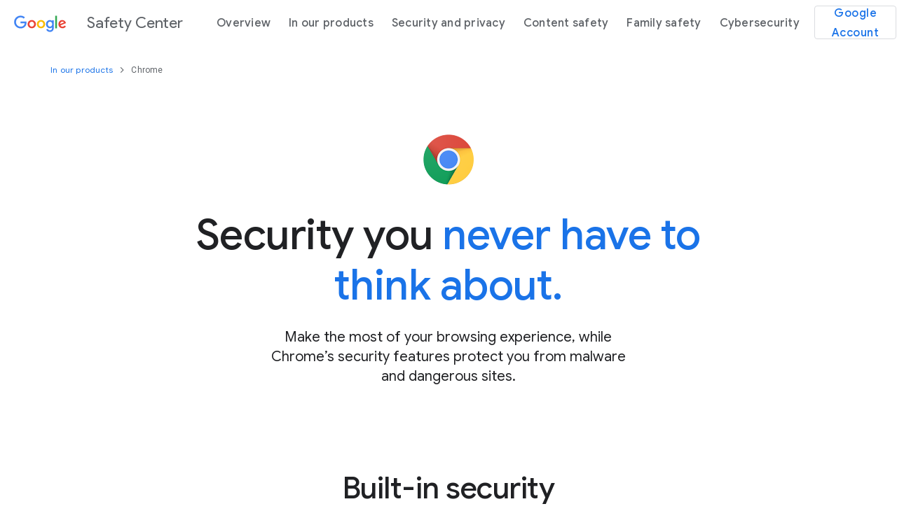

--- FILE ---
content_type: text/html
request_url: https://safety.google/intl/hr/chrome/
body_size: 6870
content:
<!DOCTYPE html>
<html lang="en"
    scs-locale="root"
    kcs-locale=""
    path="/chrome/">
  <head>
    <meta charset="utf-8">
    <meta content="initial-scale=1, minimum-scale=1, width=device-width" name="viewport">
    <title>Chrome Privacy &amp; Security Settings - Google Safety Center</title>
    <meta name="referrer" content="no-referrer" />
    <meta name="description" content="Make the most of your browsing experience, while Google Chrome's privacy and security settings keep you safe from malware and dangerous sites." />
    <meta property="og:description" content="Make the most of your browsing experience, while Google Chrome's privacy and security settings keep you safe from malware and dangerous sites.">
    <meta property="og:title" content="Chrome Privacy &amp; Security Settings - Google Safety Center">
    <meta property="og:image" content="https://lh3.googleusercontent.com/zIJXzeqqQCbq38Oa9cNBizUmP9uOjWW5LUnrz8KIb94dwYMNtf3UIBljrRv2QHKSq7S_BV5AjKMIvHtsC9ZJmTSu3nMvlkXY2cUx2SrQmPcX5Nf-_s6t=w1200-l80-sg-rj">
    <meta property="og:image:width" content="1200">
    <meta property="og:image:height" content="630">
    <meta property="og:type" content="website">
    <meta property="og:url" content="https://safety.google/chrome/">
    <meta name="twitter:card" content="summary_large_image">
    <meta name="twitter:site" content="@google">
    <meta name="twitter:title" content="Chrome Privacy &amp; Security Settings - Google Safety Center">
    <meta name="twitter:description" content="Make the most of your browsing experience, while Google Chrome's privacy and security settings keep you safe from malware and dangerous sites.">
    <meta name="twitter:image" content="https://lh3.googleusercontent.com/zIJXzeqqQCbq38Oa9cNBizUmP9uOjWW5LUnrz8KIb94dwYMNtf3UIBljrRv2QHKSq7S_BV5AjKMIvHtsC9ZJmTSu3nMvlkXY2cUx2SrQmPcX5Nf-_s6t=w1200-l80-sg-rj">
    <script nonce="eUWSJyk6HZbvlo-1LRLY9w">
      window.dataLayer = window.dataLayer || [];
      window.dataLayer.push({
        'experiments': '',
        'originalLocation': window.location.href,
        'pagePath': window.location.pathname,
      });

      function glueCookieNotificationBarLoaded() {
        (function(w,d,s,l,i){w[l]=w[l]||[];w[l].push({'gtm.start':
        new Date().getTime(),event:'gtm.js',locale_fallback:(document.childNodes[1].attributes['scs-locale'] || {}).value});
        var f=d.getElementsByTagName(s)[0],
        j=d.createElement(s),dl=l!='dataLayer'?'&l='+l:'';j.async=true;j.src=
        'https://www.googletagmanager.com/gtm.js?id='+i+dl;f.parentNode.insertBefore(j,f);
        })(window,document,'script','dataLayer','GTM-KQZFTC9')
      }
    </script>

<link rel="canonical" href="https://safety.google/chrome/">    <link rel="preconnect" href="https://www.gstatic.com">
    <link rel="preconnect" href="https://csp.withgoogle.com">
    <link rel="preconnect" href="https://www.googletagmanager.com">
    <link rel="preconnect" href="https://fonts.googleapis.com">
    <link rel="preconnect" href="https://fonts.gstatic.com" crossorigin>
    <link rel="apple-touch-icon-precomposed" sizes="180x180" href="https://www.gstatic.com/images/branding/googleg/2x/googleg_standard_color_192dp.png">
    <link rel="icon" type="image/png" sizes="32x32" href="https://www.gstatic.com/images/branding/product/ico/googleg_standard_32dp.ico">
    <link rel="icon" type="image/png" sizes="16x16" href="https://www.gstatic.com/images/branding/product/ico/googleg_standard_16dp.ico">
    <link rel="shortcut icon" href="https://www.gstatic.com/images/branding/product/ico/googleg_alldp.ico">
    <link rel="stylesheet" href="//fonts.googleapis.com/css?family=Roboto:100,300,400,500,700|Google+Sans:400,500|Product+Sans:400&amp;lang=en&display=swap" nonce="eUWSJyk6HZbvlo-1LRLY9w">
    <link href="https://www.gstatic.com/glue/cookienotificationbar/cookienotificationbar.min.css" rel="stylesheet" nonce="eUWSJyk6HZbvlo-1LRLY9w">
    <link href="/static-2020/css/index.min.css?cache=ed03727" rel="stylesheet" nonce="eUWSJyk6HZbvlo-1LRLY9w">
    <script src="/static-2020/js/detect.min.js?cache=722d5cb" nonce="eUWSJyk6HZbvlo-1LRLY9w"></script>
<script type="application/ld+json" nonce="eUWSJyk6HZbvlo-1LRLY9w">
  {"@context":"https://schema.org",
"@type":"Organization",
"logo":"https://lh3.googleusercontent.com/zIJXzeqqQCbq38Oa9cNBizUmP9uOjWW5LUnrz8KIb94dwYMNtf3UIBljrRv2QHKSq7S_BV5AjKMIvHtsC9ZJmTSu3nMvlkXY2cUx2SrQmPcX5Nf-_s6t",
"url":"https://safety.google/chrome/"}
</script>




  <script type="application/ld+json" nonce="eUWSJyk6HZbvlo-1LRLY9w">
    {"@context":"https://schema.org/",
"@type":"BreadcrumbList",
"itemListElement":[{"@type":"ListItem",
"item":"https://safety.google/products/",
"name":"In our products",
"position":1},
{"@type":"ListItem",
"item":"https://safety.google/chrome/",
"name":"Chrome",
"position":2}]}
  </script>

  </head>
  <body class="glue-body">
    <noscript><iframe src="https://www.googletagmanager.com/ns.html?id=GTM-KQZFTC9"
    height="0" width="0" style="display:none;visibility:hidden"></iframe></noscript>
<header class="glue-header glue-header--single"
    glue-header-options='{"drawer": "true", "stepped_nav": "true"}'>
  <div id="glue-drawer" class="glue-header__bar glue-header__bar--mobile header">
    <div class="glue-header__tier">
      <div class="glue-header__container">
        <div class="glue-header__lock-up">
          <div class="glue-header__hamburger glue-header__hamburger--first-tier">
            <div class="glue-header__hamburger-wrapper">
              <button class="glue-header__drawer-toggle-btn"
                  type="button"
                  aria-controls="glue-drawer"
                  aria-expanded="false"
                  aria-label="Open the navigation drawer">
                <svg role="presentation" aria-hidden="true" class="glue-icon glue-icon--24px">
                  <use xlink:href="/static-2020/img/glue-icons.svg?cache=8a648eb#menu"></use>
                </svg>
              </button>
            </div>
          </div>
          <div class="glue-header__logo">
            <a class="glue-header__logo-link"
                href="../"
                title="Google">
              <div class="glue-header__logo-container">
                <svg role="presentation" aria-hidden="true" class="glue-header__logo-svg">
                  <use xlink:href="/static-2020/img/glue-icons.svg?cache=8a648eb#google-color-logo"></use>
                </svg>
              </div>
              <p class="glue-header__logo--product">Safety Center</p>
            </a>
          </div>
        </div>
      </div>
    </div>
  </div>
  <div class="glue-header__bar glue-header__bar--desktop glue-header__drawer"
      role="dialog"
      tabindex="0">
    <div class="glue-header__tier">
      <div class="glue-header__container">
        <div class="glue-header__lock-up">
          <div class="glue-header__logo">
            <a class="glue-header__logo-link"
                href="../"
                title="Google"
                data-id-element="5210158144946176.a.1">
              <div class="glue-header__logo-container">
                <svg role="presentation" aria-hidden="true" class="glue-header__logo-svg">
                  <use xlink:href="/static-2020/img/glue-icons.svg?cache=8a648eb#google-color-logo"></use>
                </svg>
              </div>
              <p class="glue-header__logo--product">Safety Center</p>
            </a>
          </div>
        </div>
      </div>
      <div class="glue-header__container glue-header__container--flex-auto">
        <nav class="glue-header__link-bar">
          <ul id="list-1" class="glue-header__list glue-header__link-bar--arrow">
              <li class="glue-header__item">
                <a class="glue-header__link"
                    href="../"
                    aria-label=""
                    data-id-element="5210158144946176.a.2.1">
                  Overview
                </a>
              </li>
              <li class="glue-header__item">
                <a class="glue-header__link"
                    href="../products/"
                    aria-label=""
                    data-id-element="5210158144946176.a.2.2">
                  In our products
                </a>
              </li>
              <li class="glue-header__item">
                <a class="glue-header__link"
                    href="../security-privacy/"
                    aria-label=""
                    data-id-element="5210158144946176.a.2.3">
                  Security and privacy
                </a>
                  <ul id="list-1" class="glue-header__list glue-header__list--nested sub-nav">
                      <li class="glue-header__item">
                        <a class="glue-header__link"
                            href="../security/built-in-protection/"
                            aria-label="Built-in security"
                            data-id-element="5210158144946176.a.3.1">
                          Built-in security
                        </a>
                      </li>
                      <li class="glue-header__item">
                        <a class="glue-header__link"
                            href="../privacy/privacy-controls/"
                            aria-label="Privacy controls"
                            data-id-element="5210158144946176.a.3.2">
                          Privacy controls
                        </a>
                      </li>
                      <li class="glue-header__item">
                        <a class="glue-header__link"
                            href="../privacy/data/"
                            aria-label="Data practices"
                            data-id-element="5210158144946176.a.3.3">
                          Data practices
                        </a>
                      </li>
                      <li class="glue-header__item">
                        <a class="glue-header__link"
                            href="../security/security-tips/"
                            aria-label="Security tips"
                            data-id-element="5210158144946176.a.3.4">
                          Security tips
                        </a>
                      </li>
                      <li class="glue-header__item">
                        <a class="glue-header__link"
                            href="../privacy/ads-and-data/"
                            aria-label="Ads and data"
                            data-id-element="5210158144946176.a.3.5">
                          Ads and data
                        </a>
                      </li>
                      <li class="glue-header__item">
                        <a class="glue-header__link"
                            href="../security-privacy/scams-fraud/"
                            aria-label="Scams and fraud"
                            data-id-element="5210158144946176.a.3.6">
                          Scams and fraud
                        </a>
                      </li>
                  </ul>
              </li>
              <li class="glue-header__item">
                <a class="glue-header__link"
                    href="../content-safety/"
                    aria-label=""
                    data-id-element="5210158144946176.a.2.4">
                  Content safety
                </a>
              </li>
              <li class="glue-header__item">
                <a class="glue-header__link"
                    href="../families/"
                    aria-label=""
                    data-id-element="5210158144946176.a.2.5">
                  Family safety
                </a>
                  <ul id="list-1" class="glue-header__list glue-header__list--nested sub-nav">
                      <li class="glue-header__item">
                        <a class="glue-header__link"
                            href="../families/parental-supervision/"
                            aria-label="Parental controls"
                            data-id-element="5210158144946176.a.3.1">
                          Parental controls
                        </a>
                      </li>
                      <li class="glue-header__item">
                        <a class="glue-header__link"
                            href="../families/family-friendly-experiences/"
                            aria-label="Family-friendly experiences"
                            data-id-element="5210158144946176.a.3.2">
                          Family-friendly experiences
                        </a>
                      </li>
                  </ul>
              </li>
              <li class="glue-header__item">
                <a class="glue-header__link"
                    href="../cybersecurity-advancements/"
                    aria-label=""
                    data-id-element="5210158144946176.a.2.6">
                  Cybersecurity
                </a>
                  <ul id="list-1" class="glue-header__list glue-header__list--nested sub-nav">
                      <li class="glue-header__item">
                        <a class="glue-header__link"
                            href="../cybersecurity-advancements/saif/"
                            aria-label="Secure AI Framework"
                            data-id-element="5210158144946176.a.3.1">
                          Secure AI Framework
                        </a>
                      </li>
                  </ul>
              </li>
          </ul>
        </nav>
      </div>
      <div class="glue-header__container glue-header__container--cta">
        <div class="glue-header__cta">
            <a class="glue-button glue-button--medium-emphasis google-account-button"
                href="https://myaccount.google.com/"
                tabindex="0"
                data-id-element="5210158144946176.a.4">
              Google Account
            </a>
        </div>
      </div>
    </div>
  </div>
  <div class="glue-header__drawer-backdrop"></div>
</header>    <main>
  
  
  <div class="modular-page">

<div class="spacer-module spacer-sm3"></div>
<nav id="breadcrumb-google-chrome" class="glue-breadcrumbs module-breadcrumbs glue-page fade-in fade-in-init">
  <ol class="glue-breadcrumbs__list list">
        <li class="glue-breadcrumbs__item" aria-level="1">
          <a class="glue-breadcrumbs__link"
              href="../products/"
              data-id-element="/chrome/.6258425798066176.a.1">
            In our products
          </a>
          <svg role="presentation" aria-hidden="true" class="glue-icon glue-icon--breadcrumb">
            <use xlink:href="/static-2020/img/glue-icons.svg?cache=8a648eb#chevron-right"></use>
          </svg>
        </li>
        <li class="glue-breadcrumbs__item glue-breadcrumbs__item--active" aria-level="2">
          Chrome
        </li>
  </ol>
</nav>
<div class="spacer-module spacer-sm6"></div>
<div class="glue-page image-module fade-in fade-in-init _image-module-pdp-chrome-logo">
  <div class="glue-grid">
    <div aria-hidden="true" class="desktop-view  glue-grid__col glue-grid__col--span-12 image-module-container image-module-container-center">
            <picture  >
    <!--[if IE 9]><video style="display: none;"><![endif]-->
      <source srcset="https://lh3.googleusercontent.com/CoWxvUEow_T8VUqrTrnUAjHXPOpkI0PbLxLz6S1yyZ19kpS_s2MfI6rQQ82k7LC4Rkc4OSkCdHcs3XWkCMzrSMmT-Mz0pkKD9uz9_A=w72-rp-e30, https://lh3.googleusercontent.com/CoWxvUEow_T8VUqrTrnUAjHXPOpkI0PbLxLz6S1yyZ19kpS_s2MfI6rQQ82k7LC4Rkc4OSkCdHcs3XWkCMzrSMmT-Mz0pkKD9uz9_A=w144-rp-e30 2x"  loading="lazy" >
    <!--[if IE 9]></video><![endif]-->
    <img src="https://lh3.googleusercontent.com/CoWxvUEow_T8VUqrTrnUAjHXPOpkI0PbLxLz6S1yyZ19kpS_s2MfI6rQQ82k7LC4Rkc4OSkCdHcs3XWkCMzrSMmT-Mz0pkKD9uz9_A=w72-rp-e30" class=""  loading="lazy" alt="Chrome">
  </picture>

    </div>
    <div aria-hidden="true" class="mobile-view  glue-grid__col glue-grid__col--span-12 image-module-container image-module-container-center">
            <picture  >
    <!--[if IE 9]><video style="display: none;"><![endif]-->
      <source srcset="https://lh3.googleusercontent.com/CoWxvUEow_T8VUqrTrnUAjHXPOpkI0PbLxLz6S1yyZ19kpS_s2MfI6rQQ82k7LC4Rkc4OSkCdHcs3XWkCMzrSMmT-Mz0pkKD9uz9_A=w72-rp-e30, https://lh3.googleusercontent.com/CoWxvUEow_T8VUqrTrnUAjHXPOpkI0PbLxLz6S1yyZ19kpS_s2MfI6rQQ82k7LC4Rkc4OSkCdHcs3XWkCMzrSMmT-Mz0pkKD9uz9_A=w144-rp-e30 2x"  loading="lazy" >
    <!--[if IE 9]></video><![endif]-->
    <img src="https://lh3.googleusercontent.com/CoWxvUEow_T8VUqrTrnUAjHXPOpkI0PbLxLz6S1yyZ19kpS_s2MfI6rQQ82k7LC4Rkc4OSkCdHcs3XWkCMzrSMmT-Mz0pkKD9uz9_A=w72-rp-e30" class=""  loading="lazy" alt="Chrome">
  </picture>

    </div>
  </div>
</div>
<div class="spacer-module spacer-sm4"></div>
<section class="glue-page main-hero fade-in fade-in-init">
  <div class="glue-grid">
    <div class="grid-item glue-grid__col glue-grid__col--span-2"></div>
    <div class="grid-item glue-grid__col glue-grid__col--span-8">
      <h1 class="glue-mod-text-center glue-headline glue-headline--headline-1 hero-text orphan-joiner" aria-label="Security you never have to think about." >Security you <br/><span>never have to think about.<span></h1>
    </div>
  </div>
    <div class="glue-grid glue-mod-spacer-3-top">
      <div class="glue-grid__col glue-grid__col--span-0-sm glue-grid__col--span-2-md glue-grid__col--span-3-lg"></div>
      <div class="subcopy glue-headline glue-grid__col--span-4-sm glue-headline--headline-5 glue-mod-text-center
          glue-grid__col glue-grid__col--span-8-md glue-grid__col--span-6-lg orphan-joiner">
        <p>Make the most of your browsing experience, while Chrome’s security features protect you from malware and dangerous sites.</p>
      </div>
    </div>
</section>
<div class="spacer-module spacer-sm7"></div>
<div class="glue-grid glue-page">
    <div
      class="grid-item glue-grid__col glue-grid__col--span-3 glue-grid__col--span-2-md">
    </div>
    <div
      class="grid-item glue-grid__col glue-grid__col--span-6 glue-grid__col--span-8-md">
      <section class="section-hero glue-rel fade-in fade-in-init _-chrome-data-security">
        <span id="chrome-data-security" class="anchor"></span>
        <div class="text-color-blue
        glue-mod-text-center mobile-alignment-center
        glue-headline glue-headline--headline-2
        font-weight-500 hero-text orphan-joiner" aria-label="Built-in security" role='heading' aria-level='2'>Built-in security</div>
      </section>
    </div>
</div>
<div class="spacer-module spacer-sm7"></div>
<section class="glue-page _chrome-expansion-panel-privacy">
  <div class="glue-grid fade-in fade-in-init">
    <div class="glue-grid__col glue-grid__col--span-1"></div>
    <div class="glue-grid__col glue-grid__col--span-10">
      <div id="chrome-expansion-panel-privacy"
          class="product-expansion-panel "
          data-visible-items="0">
        <div class="glue-expansion-panels" data-glue-expansion-panels-key="panel-group-chrome-expansion-panel-privacy">
          <div class="glue-mod-text-right cta-toggle-all">
            <button class="glue-expansion-panels-toggle-all glue-button glue-button--low-emphasis glue-button--icon-right">
              <span class="glue-expansion-panels__toggle-text glue-expansion-panels__toggle-text--expanded">
                Expand All
              </span>
              <span class="glue-expansion-panels__toggle-text glue-expansion-panels__toggle-text--collapsed collapse-label">
                Collapse All
              </span>
              <svg class="glue-icon" role="presentation" aria-hidden="true">
                <use xlink:href="/static-2020/img/glue-icons.svg?cache=8a648eb#expand-all"></use>
              </svg>
            </button>
          </div>
            <div id="chrome-the-most-secure-browser" class="glue-expansion-panel ">
              <div class="glue-expansion-panel-toggle" data-glue-expansion-panel-toggle-for="panel-chrome-expansion-panel-privacy-1">
                <h3 class="glue-expansion-panel__button-header" aria-label="Secure by default" >Secure by default</h3>
                <svg class="glue-icon glue-expansion-panel__button-arrow" role="presentation" aria-hidden="true">
                  <use xlink:href="/static-2020/img/glue-icons.svg?cache=8a648eb#expand-more"></use>
                </svg>
              </div>
              <div id="panel-chrome-expansion-panel-privacy-1"
                  class="glue-expansion-panel-content"
                    data-glue-expansion-panel-initial="expanded"
>
                <div>
                  
<div class="glue-grid product-expansion-panel-item-image-and-text glue-mod-spacer-5-bottom glue-mod-spacer-3-top">
  <div class="glue-grid__col glue-grid__col--span-6 image-container glue-mod-order-2-md">
      <picture  >
    <!--[if IE 9]><video style="display: none;"><![endif]-->
      <source srcset="https://lh3.googleusercontent.com/wTTT-Fn-9H252sxTsVkPs9VYjbibCzlWsVEwgCaeaVL4s9d8QxjAEOz8wrUjQI0n-GlCoi6KrodZGfiD9v3uTppUN3JMw64hejyu9xlmxvG0J7WkQA=w620-l90-sg-c0xffffff-e30, https://lh3.googleusercontent.com/wTTT-Fn-9H252sxTsVkPs9VYjbibCzlWsVEwgCaeaVL4s9d8QxjAEOz8wrUjQI0n-GlCoi6KrodZGfiD9v3uTppUN3JMw64hejyu9xlmxvG0J7WkQA=w1240-l90-sg-c0xffffff-e30 2x"  loading="lazy" >
    <!--[if IE 9]></video><![endif]-->
    <img src="https://lh3.googleusercontent.com/wTTT-Fn-9H252sxTsVkPs9VYjbibCzlWsVEwgCaeaVL4s9d8QxjAEOz8wrUjQI0n-GlCoi6KrodZGfiD9v3uTppUN3JMw64hejyu9xlmxvG0J7WkQA=w620-l90-sg-c0xffffff-e30" class=""  loading="lazy" alt="">
  </picture>

  </div>
  <div class="glue-grid__col glue-grid__col--span-4">
    <div class="center-content glue-mod-spacer-3-bottom">
        <h2 class="glue-headline glue-headline--headline-4 glue-mod-spacer-2-bottom">Secure by default</h2>
      <p>Chrome is secure by default, protecting you from dangerous and deceptive sites that might steal your passwords or infect your computer. Advanced technologies, such as site isolation, sandboxing, and predictive phishing protections, keep you and your data safe.</p>
    </div>
  </div>
</div>                </div>
              </div>
            </div>
            <div id="chrome-strong-and-unique-passwords-as-you-browse-the-web" class="glue-expansion-panel ">
              <div class="glue-expansion-panel-toggle" data-glue-expansion-panel-toggle-for="panel-chrome-expansion-panel-privacy-2">
                <h3 class="glue-expansion-panel__button-header" aria-label="Strong and unique passwords as you browse the web" >Strong and unique passwords as you browse the web</h3>
                <svg class="glue-icon glue-expansion-panel__button-arrow" role="presentation" aria-hidden="true">
                  <use xlink:href="/static-2020/img/glue-icons.svg?cache=8a648eb#expand-more"></use>
                </svg>
              </div>
              <div id="panel-chrome-expansion-panel-privacy-2"
                  class="glue-expansion-panel-content"
>
                <div>
                  
<div class="glue-grid product-expansion-panel-item-image-and-text glue-mod-spacer-5-bottom glue-mod-spacer-3-top">
  <div class="glue-grid__col glue-grid__col--span-6 image-container glue-mod-order-2-md">
      <picture  >
    <!--[if IE 9]><video style="display: none;"><![endif]-->
      <source srcset="https://lh3.googleusercontent.com/pEY1AMWL3ZD6Wx7dzbRMKgCOcQOTpFODJ2UE515BsB4WMDSTxVwqLi47HAOJ3yfC_lKuB_Swf2FMcFAVPDFLQdCELDYN4BAr7xjMDQ=w620-l90-sg-c0xffffff-e30, https://lh3.googleusercontent.com/pEY1AMWL3ZD6Wx7dzbRMKgCOcQOTpFODJ2UE515BsB4WMDSTxVwqLi47HAOJ3yfC_lKuB_Swf2FMcFAVPDFLQdCELDYN4BAr7xjMDQ=w1240-l90-sg-c0xffffff-e30 2x"  loading="lazy" >
    <!--[if IE 9]></video><![endif]-->
    <img src="https://lh3.googleusercontent.com/pEY1AMWL3ZD6Wx7dzbRMKgCOcQOTpFODJ2UE515BsB4WMDSTxVwqLi47HAOJ3yfC_lKuB_Swf2FMcFAVPDFLQdCELDYN4BAr7xjMDQ=w620-l90-sg-c0xffffff-e30" class=""  loading="lazy" alt="">
  </picture>

  </div>
  <div class="glue-grid__col glue-grid__col--span-4">
    <div class="center-content glue-mod-spacer-3-bottom">
        <h2 class="glue-headline glue-headline--headline-4 glue-mod-spacer-2-bottom">Strong and unique passwords as you browse the web</h2>
      <p>Say goodbye to weak and reused passwords that could expose your data to multiple sites. Chrome can create strong and unique passwords, and autofill them for you as you browse the web on your laptop or mobile phone. Chrome can warn you if your credentials have been compromised.</p>
    </div>
  </div>
</div>                </div>
              </div>
            </div>
            <div id="chrome-always-up-to-date" class="glue-expansion-panel ">
              <div class="glue-expansion-panel-toggle" data-glue-expansion-panel-toggle-for="panel-chrome-expansion-panel-privacy-3">
                <h3 class="glue-expansion-panel__button-header" aria-label="Always up to date" >Always up to date</h3>
                <svg class="glue-icon glue-expansion-panel__button-arrow" role="presentation" aria-hidden="true">
                  <use xlink:href="/static-2020/img/glue-icons.svg?cache=8a648eb#expand-more"></use>
                </svg>
              </div>
              <div id="panel-chrome-expansion-panel-privacy-3"
                  class="glue-expansion-panel-content"
>
                <div>
                  
<div class="glue-grid glue-mod-spacer-3-bottom glue-mod-spacer-3-top">
  <div class="product-expansion-panel-item-texts glue-grid__col glue-grid__col--span-7">
    <div class="glue-grey-700">
      <p>Chrome gets updated automatically every six weeks, so you always get the latest security features and fixes. And for important security bugs, we’ll push out a fix within 24 hours – no action needed from you.</p>
    </div>
  </div>
</div>                </div>
              </div>
            </div>
        </div>
      </div>
    </div>
  </div>
</section>
<div class="spacer-module spacer-sm0 spacer-md7"></div>
<div class="spacer-module spacer-sm7"></div>
<div class="glue-grid glue-page">
    <div
      class="grid-item glue-grid__col glue-grid__col--span-3 glue-grid__col--span-2-md">
    </div>
    <div
      class="grid-item glue-grid__col glue-grid__col--span-6 glue-grid__col--span-8-md">
      <section class="section-hero glue-rel fade-in fade-in-init _-chrome-privacy-controls">
        <span id="chrome-privacy-controls" class="anchor"></span>
        <div class="text-color-blue
        glue-mod-text-center mobile-alignment-center
        glue-headline glue-headline--headline-2
        font-weight-500 hero-text orphan-joiner" aria-label="Privacy controls" role='heading' aria-level='2'>Privacy controls</div>
      </section>
    </div>
</div>
<div class="spacer-module spacer-sm7"></div>
<section class="glue-page _chrome-expansion-panel-privacy-controls">
  <div class="glue-grid fade-in fade-in-init">
    <div class="glue-grid__col glue-grid__col--span-1"></div>
    <div class="glue-grid__col glue-grid__col--span-10">
      <div id="chrome-expansion-panel-privacy-controls"
          class="product-expansion-panel "
          data-visible-items="0">
        <div class="glue-expansion-panels" data-glue-expansion-panels-key="panel-group-chrome-expansion-panel-privacy-controls">
          <div class="glue-mod-text-right cta-toggle-all">
            <button class="glue-expansion-panels-toggle-all glue-button glue-button--low-emphasis glue-button--icon-right">
              <span class="glue-expansion-panels__toggle-text glue-expansion-panels__toggle-text--expanded">
                Expand All
              </span>
              <span class="glue-expansion-panels__toggle-text glue-expansion-panels__toggle-text--collapsed collapse-label">
                Collapse All
              </span>
              <svg class="glue-icon" role="presentation" aria-hidden="true">
                <use xlink:href="/static-2020/img/glue-icons.svg?cache=8a648eb#expand-all"></use>
              </svg>
            </button>
          </div>
            <div id="chrome-incognito-mode" class="glue-expansion-panel ">
              <div class="glue-expansion-panel-toggle" data-glue-expansion-panel-toggle-for="panel-chrome-expansion-panel-privacy-controls-1">
                <h3 class="glue-expansion-panel__button-header" aria-label="Incognito mode" >Incognito mode</h3>
                <svg class="glue-icon glue-expansion-panel__button-arrow" role="presentation" aria-hidden="true">
                  <use xlink:href="/static-2020/img/glue-icons.svg?cache=8a648eb#expand-more"></use>
                </svg>
              </div>
              <div id="panel-chrome-expansion-panel-privacy-controls-1"
                  class="glue-expansion-panel-content"
                    data-glue-expansion-panel-initial="expanded"
>
                <div>
                  
<div class="glue-grid product-expansion-panel-item-image-and-text glue-mod-spacer-5-bottom glue-mod-spacer-3-top">
  <div class="glue-grid__col glue-grid__col--span-6 image-container glue-mod-order-2-md">
      <picture  >
    <!--[if IE 9]><video style="display: none;"><![endif]-->
      <source srcset="https://lh3.googleusercontent.com/4XyxcQj2YGbxpQR0949hFvY9ED1HuM9Rf91pI5RTT5-9KKG0OQ6G4DcpRHKfd8MvvjIcy8L30O2JqygVKZ9FlF4YHaO1QVlP4S8C=w620-l90-sg-c0xffffff-e30, https://lh3.googleusercontent.com/4XyxcQj2YGbxpQR0949hFvY9ED1HuM9Rf91pI5RTT5-9KKG0OQ6G4DcpRHKfd8MvvjIcy8L30O2JqygVKZ9FlF4YHaO1QVlP4S8C=w1240-l90-sg-c0xffffff-e30 2x"  loading="lazy" >
    <!--[if IE 9]></video><![endif]-->
    <img src="https://lh3.googleusercontent.com/4XyxcQj2YGbxpQR0949hFvY9ED1HuM9Rf91pI5RTT5-9KKG0OQ6G4DcpRHKfd8MvvjIcy8L30O2JqygVKZ9FlF4YHaO1QVlP4S8C=w620-l90-sg-c0xffffff-e30" class=""  loading="lazy" alt="">
  </picture>

  </div>
  <div class="glue-grid__col glue-grid__col--span-4">
    <div class="center-content glue-mod-spacer-3-bottom">
        <h2 class="glue-headline glue-headline--headline-4 glue-mod-spacer-2-bottom">Incognito mode</h2>
      <p>Incognito gives you peace of mind when you share your device with friends and family. Browse in Incognito, and your browsing history from your Incognito windows is deleted from Chrome once you close them.</p>
    </div>
  </div>
</div>                </div>
              </div>
            </div>
            <div id="chrome-safety-check" class="glue-expansion-panel ">
              <div class="glue-expansion-panel-toggle" data-glue-expansion-panel-toggle-for="panel-chrome-expansion-panel-privacy-controls-2">
                <h3 class="glue-expansion-panel__button-header" aria-label="Safety check" >Safety check</h3>
                <svg class="glue-icon glue-expansion-panel__button-arrow" role="presentation" aria-hidden="true">
                  <use xlink:href="/static-2020/img/glue-icons.svg?cache=8a648eb#expand-more"></use>
                </svg>
              </div>
              <div id="panel-chrome-expansion-panel-privacy-controls-2"
                  class="glue-expansion-panel-content"
>
                <div>
                  
<div class="glue-grid glue-mod-spacer-3-bottom glue-mod-spacer-3-top">
  <div class="product-expansion-panel-item-texts glue-grid__col glue-grid__col--span-7">
    <div class="glue-grey-700">
      <p>Chrome’s safety check can confirm the overall security and privacy of your browsing experience. It tells you if any passwords saved in Chrome have been compromised, flags dangerous extensions, and helps you ensure that your security protections are up to date.</p>
    </div>
  </div>
</div>                </div>
              </div>
            </div>
            <div id="chrome-privacy-controls" class="glue-expansion-panel ">
              <div class="glue-expansion-panel-toggle" data-glue-expansion-panel-toggle-for="panel-chrome-expansion-panel-privacy-controls-3">
                <h3 class="glue-expansion-panel__button-header" aria-label="Privacy controls" >Privacy controls</h3>
                <svg class="glue-icon glue-expansion-panel__button-arrow" role="presentation" aria-hidden="true">
                  <use xlink:href="/static-2020/img/glue-icons.svg?cache=8a648eb#expand-more"></use>
                </svg>
              </div>
              <div id="panel-chrome-expansion-panel-privacy-controls-3"
                  class="glue-expansion-panel-content"
>
                <div>
                  
<div class="glue-grid glue-mod-spacer-3-bottom glue-mod-spacer-3-top">
  <div class="product-expansion-panel-item-texts glue-grid__col glue-grid__col--span-7">
    <div class="glue-grey-700">
      <p>From a personalized feed to convenient password management to relevant search results, your Chrome experience can be tailored to you. Customize your experience with sync and Chrome’s privacy controls, including controlling website permissions, like access to your location or camera.</p>
    </div>
  </div>
</div>                </div>
              </div>
            </div>
        </div>
      </div>
    </div>
  </div>
</section>
<div class="spacer-module spacer-sm8"></div>
<div id="chrome-shop" class="banners-with-cta glue-page glue-grid fade-in fade-in-init">
  <div class="glue-grid__col glue-grid__col--span-2"></div>
  <div class="container glue-grid__col glue-grid__col--span-8 glue-grid__col--span-4-sm">
      <div class="image-column">
          <picture  >
    <!--[if IE 9]><video style="display: none;"><![endif]-->
      <source srcset="https://lh3.googleusercontent.com/T-zVMcPuuplfkKja1bhaVVybV--4u7gkZqJKIfbNjyQ_TuzpPgu5-VRSCMUycaxJnbdC_yHNdxM8N1MIcc96EhIZVmUYiXUJUBp-=w420-e30, https://lh3.googleusercontent.com/T-zVMcPuuplfkKja1bhaVVybV--4u7gkZqJKIfbNjyQ_TuzpPgu5-VRSCMUycaxJnbdC_yHNdxM8N1MIcc96EhIZVmUYiXUJUBp-=w840-e30 2x"  loading="lazy" >
      <source srcset="https://lh3.googleusercontent.com/T-zVMcPuuplfkKja1bhaVVybV--4u7gkZqJKIfbNjyQ_TuzpPgu5-VRSCMUycaxJnbdC_yHNdxM8N1MIcc96EhIZVmUYiXUJUBp-=w318-e30, https://lh3.googleusercontent.com/T-zVMcPuuplfkKja1bhaVVybV--4u7gkZqJKIfbNjyQ_TuzpPgu5-VRSCMUycaxJnbdC_yHNdxM8N1MIcc96EhIZVmUYiXUJUBp-=w636-e30 2x"  loading="lazy" >
    <!--[if IE 9]></video><![endif]-->
    <img src="https://lh3.googleusercontent.com/T-zVMcPuuplfkKja1bhaVVybV--4u7gkZqJKIfbNjyQ_TuzpPgu5-VRSCMUycaxJnbdC_yHNdxM8N1MIcc96EhIZVmUYiXUJUBp-=w318-e30" class=""  loading="lazy" alt="Chrome Shop">
  </picture>

      </div>
      <div class="text-column glue-grid__col--align-middle">
        <div class="main-text glue-mod-text-center" aria-label="Learn more about Chrome." >Learn more <br/>about Chrome.</div>
        <div class="glue-mod-text-center">
          <a class="glue-button glue-button--medium-emphasis glue-button--icon-right button"
              href="https://www.google.com/chrome/"
              aria-label="Go to Google Safety Center website"
              data-id-element="/chrome/.5741118403379200.a">
            Learn more
            <svg role="presentation" aria-hidden="true" class="glue-icon">
              <use xlink:href="/static-2020/img/glue-icons.svg?cache=8a648eb#open-in-new"></use>
            </svg>
          </a>
        </div>
      </div>
  </div>
</div>
<div class="spacer-module spacer-sm8"></div>

<div class="banners-with-cta-no-image fade-in fade-in-init">
  <div id="assistant-explore-more" class="container glue-grid glue-page">
    <div class="glue-grid__col glue-grid__col--span-2"></div>
    <div class="glue-grid__col glue-grid__col--span-8 glue-grid__col--align-middle glue-mod-spacer-7-top">
        <div class="line-separator glue-bg-blue-600"></div>
      <div class="main-text glue-headline glue-headline--headline-2 glue-mod-text-center glue-mod-spacer-3-top">
        <div class="orphan-joiner" aria-label="Learn how safety is built into every product we make." >Learn how safety is built into <br>every product we make.</div>
      </div>
      <div class="glue-mod-text-center glue-mod-spacer-4-top glue-grid__col--span-2-sm glue-mod-spacer-7-bottom">
        <a class="glue-button glue-button--medium-emphasis main-cta"
            href="../products/"
            aria-label="Explore more Google products"
            data-id-element="/chrome/.5203942934577152.a">
          Explore more products
        </a>
      </div>
    </div>
    <div class="glue-grid__col glue-grid__col--span-2"></div>
  </div>
</div>
<style>
  ._legal-disclaimer {
    background: linear-gradient(207deg, #f8f9fa 37.58%, #f8f9fa 56.8%);
  }
</style>
<div class="_legal-disclaimer background-containers">
<div class="spacer-module spacer-sm2"></div><div id="iop-endcap-footer-disclaimer" class="glue-page markdown-blocks2 ">
  <div class="glue-grid">
      <div class="glue-grid__col glue-grid__col--span-0"></div>
    <div class="glue-grid__col glue-grid__col--span-12">
      <div class="glue-mod-text-left">
        <p><span class="glue-body glue-grey-700" style="font-size: 12px; line-height: 22px; letter-spacing: 0.2px">Not all products or features may be available in all locations.</span></p>
      </div>
    </div>
  </div>
</div></div>  </div>
    </main>
<footer class="glue-footer">
  <section class="glue-footer__global">
      <div class="yt-container extended-width">
        <h6 class="glue-headline glue-headline--headline-6">
          Follow us
        </h6>
        <a class="yt-link"
            href="https://www.youtube.com/channel/UCsB_OLJA28Nc-47BihG2_Ww"
            aria-label="Youtube"
            data-id-element="5588789090320384.a.1">
          <svg role="presentation" aria-hidden="true" class="glue-icon glue-icon--32px">
            <use xlink:href="/static-2020/img/glue-icons.svg?cache=8a648eb#video-youtube"></use>
          </svg>
        </a>
      </div>
    <div class="glue-footer__logo">
      <a href="https://www.google.com"
          title="Google"
          data-id-element="5588789090320384.a.2">
        <svg role="presentation" aria-hidden="true" class="glue-footer__logo-img">
          <use xlink:href="/static-2020/img/glue-icons.svg?cache=8a648eb#google-solid-logo"></use>
        </svg>
      </a>
    </div>
    <ul class="glue-footer__global-links glue-no-bullet">
        <li class="glue-footer__global-links-list-item">
          <a class="glue-footer__link"
              href="https://about.google/"
              data-id-element="5588789090320384.a.3.1">
            About Google
          </a>
        </li>
        <li class="glue-footer__global-links-list-item">
          <a class="glue-footer__link"
              href="https://about.google/products/"
              data-id-element="5588789090320384.a.3.2">
            Google products
          </a>
        </li>
        <li class="glue-footer__global-links-list-item">
          <a class="glue-footer__link"
              href="https://policies.google.com/privacy"
              data-id-element="5588789090320384.a.3.3">
            Privacy Policy
          </a>
        </li>
        <li class="glue-footer__global-links-list-item">
          <a class="glue-footer__link"
              href="https://policies.google.com/terms"
              data-id-element="5588789090320384.a.3.4">
            Terms
          </a>
        </li>
        <li class="glue-footer__global-links-list-item">
          <a class="glue-footer__link"
              href="https://transparency.google/"
              data-id-element="5588789090320384.a.3.5">
            Transparency Center
          </a>
        </li>
        <li class="glue-footer__global-links-list-item">
          <a class="glue-footer__link"
              href="../principles/"
              data-id-element="5588789090320384.a.3.6">
            Principles
          </a>
        </li>
    </ul>
    <ul class="glue-footer__global-links glue-no-bullet extended-width" role="list">
      <li class="glue-footer__global-links-list-item glue-footer__global-links-list-item--extra">
        <a class="glue-footer__link"
            href="https://support.google.com/"
            aria-label=Help
            data-id-element="5588789090320384.a.4">
          <svg role="presentation" aria-hidden="true" class="glue-icon glue-icon--24px glue-icon--footer-help">
            <use xlink:href="/static-2020/img/glue-icons.svg?cache=8a648eb#help"></use>
          </svg>
          Help
        </a>
      </li>
      <li class="glue-footer__global-links-list-item" aria-hidden="true">
        <button class="glue-footer__link glue-cookie-notification-bar-control" aria-hidden="true">
          Cookies management controlss
        </button>
      </li>
    </ul>
  </section>
</footer>

    <script src="//www.gstatic.com/external_hosted/intersectionobserver_polyfill/intersection-observer.min.js" nonce="eUWSJyk6HZbvlo-1LRLY9w"></script>
    <script src="https://ajax.googleapis.com/ajax/libs/hammerjs/2.0.8/hammer.min.js" nonce="eUWSJyk6HZbvlo-1LRLY9w"></script>
    <script src="//www.gstatic.com/feedback/js/help/prod/service/lazy.min.js" nonce="eUWSJyk6HZbvlo-1LRLY9w"></script>
    <script src="https://www.gstatic.com/glue/cookienotificationbar/cookienotificationbar.min.js"
        data-glue-cookie-notification-bar-category="2A"
        data-glue-cookie-notification-bar-site-id="safety.google/" nonce="eUWSJyk6HZbvlo-1LRLY9w"></script>
    <script src="/static-2020/js/index.min.js?cache=32ea729" nonce="eUWSJyk6HZbvlo-1LRLY9w"></script>
  </body>
</html>

--- FILE ---
content_type: text/css
request_url: https://safety.google/static-2020/css/index.min.css?cache=ed03727
body_size: 49085
content:
.glue-grey-0{color:#fff}.glue-bg-grey-0{background-color:#fff}.glue-grey-50{color:#f8f9fa}.glue-bg-grey-50{background-color:#f8f9fa}.glue-grey-100{color:#f1f3f4}.glue-bg-grey-100{background-color:#f1f3f4}.glue-grey-200{color:#e8eaed}.glue-bg-grey-200{background-color:#e8eaed}.glue-grey-300{color:#dadce0}.glue-bg-grey-300{background-color:#dadce0}.glue-grey-400{color:#bdc1c6}.glue-bg-grey-400{background-color:#bdc1c6}.glue-grey-500{color:#9aa0a6}.glue-bg-grey-500{background-color:#9aa0a6}.glue-grey-600{color:#80868b}.glue-bg-grey-600{background-color:#80868b}.glue-grey-700{color:#5f6368}.glue-bg-grey-700{background-color:#5f6368}.glue-grey-800{color:#3c4043}.glue-bg-grey-800{background-color:#3c4043}.glue-grey-900{color:#202124}.glue-bg-grey-900{background-color:#202124}.glue-blue-50{color:#e8f0fe}.glue-bg-blue-50{background-color:#e8f0fe}.glue-blue-100{color:#d2e3fc}.glue-bg-blue-100{background-color:#d2e3fc}.glue-blue-200{color:#aecbfa}.glue-bg-blue-200{background-color:#aecbfa}.glue-blue-300{color:#8ab4f8}.glue-bg-blue-300{background-color:#8ab4f8}.glue-blue-400{color:#669df6}.glue-bg-blue-400{background-color:#669df6}.glue-blue-500{color:#4285f4}.glue-bg-blue-500{background-color:#4285f4}.glue-blue-600{color:#1a73e8}.glue-bg-blue-600{background-color:#1a73e8}.glue-blue-700{color:#1967d2}.glue-bg-blue-700{background-color:#1967d2}.glue-blue-800{color:#185abc}.glue-bg-blue-800{background-color:#185abc}.glue-blue-900{color:#174ea6}.glue-bg-blue-900{background-color:#174ea6}.glue-green-50{color:#e6f4ea}.glue-bg-green-50{background-color:#e6f4ea}.glue-green-100{color:#ceead6}.glue-bg-green-100{background-color:#ceead6}.glue-green-200{color:#a8dab5}.glue-bg-green-200{background-color:#a8dab5}.glue-green-300{color:#81c995}.glue-bg-green-300{background-color:#81c995}.glue-green-400{color:#5bb974}.glue-bg-green-400{background-color:#5bb974}.glue-green-500{color:#34a853}.glue-bg-green-500{background-color:#34a853}.glue-green-600{color:#1e8e3e}.glue-bg-green-600{background-color:#1e8e3e}.glue-green-700{color:#188038}.glue-bg-green-700{background-color:#188038}.glue-green-800{color:#137333}.glue-bg-green-800{background-color:#137333}.glue-green-900{color:#0d652d}.glue-bg-green-900{background-color:#0d652d}.glue-red-50{color:#fce8e6}.glue-bg-red-50{background-color:#fce8e6}.glue-red-100{color:#fad2cf}.glue-bg-red-100{background-color:#fad2cf}.glue-red-200{color:#f6aea9}.glue-bg-red-200{background-color:#f6aea9}.glue-red-300{color:#f28b82}.glue-bg-red-300{background-color:#f28b82}.glue-red-400{color:#ee675c}.glue-bg-red-400{background-color:#ee675c}.glue-red-500{color:#ea4335}.glue-bg-red-500{background-color:#ea4335}.glue-red-600{color:#d93025}.glue-bg-red-600{background-color:#d93025}.glue-red-700{color:#c5221f}.glue-bg-red-700{background-color:#c5221f}.glue-red-800{color:#b31412}.glue-bg-red-800{background-color:#b31412}.glue-red-900{color:#a50e0e}.glue-bg-red-900{background-color:#a50e0e}.glue-yellow-50{color:#fef7e0}.glue-bg-yellow-50{background-color:#fef7e0}.glue-yellow-100{color:#feefc3}.glue-bg-yellow-100{background-color:#feefc3}.glue-yellow-200{color:#fde293}.glue-bg-yellow-200{background-color:#fde293}.glue-yellow-300{color:#fdd663}.glue-bg-yellow-300{background-color:#fdd663}.glue-yellow-400{color:#fcc934}.glue-bg-yellow-400{background-color:#fcc934}.glue-yellow-500{color:#fbbc04}.glue-bg-yellow-500{background-color:#fbbc04}.glue-yellow-600{color:#f9ab00}.glue-bg-yellow-600{background-color:#f9ab00}.glue-yellow-700{color:#f29900}.glue-bg-yellow-700{background-color:#f29900}.glue-yellow-800{color:#ea8600}.glue-bg-yellow-800{background-color:#ea8600}.glue-yellow-900{color:#e37400}.glue-bg-yellow-900{background-color:#e37400}.glue-purple-900{color:#681da8}.glue-bg-purple-900{background-color:#681da8}/*! normalize.css v3.0.1 | MIT License | git.io/normalize */html{font-family:sans-serif;-ms-text-size-adjust:100%;-webkit-text-size-adjust:100%}body{margin:0}article,aside,details,figcaption,figure,footer,header,hgroup,main,nav,section,summary{display:block}audio,canvas,progress,video{display:inline-block;vertical-align:baseline}audio:not([controls]){display:none;height:0}[hidden],template{display:none}a{background:0 0}a:active,a:hover{outline:0}abbr[title]{border-bottom:1px dotted}b,strong{font-weight:700}dfn{font-style:italic}h1{font-size:2em;margin:.67em 0}mark{background:#ff0;color:#000}small{font-size:80%}sub,sup{font-size:75%;line-height:0;position:relative;vertical-align:baseline}sup{top:-.5em}sub{bottom:-.25em}img{border:0}svg:not(:root){overflow:hidden}figure{margin:1em 40px}hr{box-sizing:content-box;height:0}pre{overflow:auto}code,kbd,pre,samp{font-family:monospace,monospace;font-size:1em}button,input,optgroup,select,textarea{color:inherit;font:inherit;margin:0}button{overflow:visible}button,select{text-transform:none}button,html input[type=button],input[type=reset],input[type=submit]{-webkit-appearance:button;cursor:pointer}button[disabled],html input[disabled]{cursor:default}button::-moz-focus-inner,input::-moz-focus-inner{border:0;padding:0}input{line-height:normal}input[type=checkbox],input[type=radio]{box-sizing:border-box;padding:0}input[type=number]::-webkit-inner-spin-button,input[type=number]::-webkit-outer-spin-button{height:auto}input[type=search]{-webkit-appearance:textfield;box-sizing:content-box}input[type=search]::-webkit-search-cancel-button,input[type=search]::-webkit-search-decoration{-webkit-appearance:none}fieldset{border:1px solid silver;margin:0 2px;padding:.35em .625em .75em}legend{border:0;padding:0}textarea{overflow:auto}optgroup{font-weight:700}table{border-collapse:collapse;border-spacing:0}td,th{padding:0}a,a:after,a:before,abbr,abbr:after,abbr:before,acronym,acronym:after,acronym:before,address,address:after,address:before,article,article:after,article:before,aside,aside:after,aside:before,b,b:after,b:before,bdo,bdo:after,bdo:before,big,big:after,big:before,blockquote,blockquote:after,blockquote:before,br,br:after,br:before,button,button:after,button:before,canvas,canvas:after,canvas:before,cite,cite:after,cite:before,code,code:after,code:before,dd,dd:after,dd:before,dfn,dfn:after,dfn:before,div,div:after,div:before,dl,dl:after,dl:before,dt,dt:after,dt:before,em,em:after,em:before,fieldset,fieldset:after,fieldset:before,figcaption,figcaption:after,figcaption:before,figure,figure:after,figure:before,footer,footer:after,footer:before,form,form:after,form:before,h1,h1:after,h1:before,h2,h2:after,h2:before,h3,h3:after,h3:before,h4,h4:after,h4:before,h5,h5:after,h5:before,h6,h6:after,h6:before,header,header:after,header:before,hr,hr:after,hr:before,i,i:after,i:before,img,img:after,img:before,input,input:after,input:before,kbd,kbd:after,kbd:before,label,label:after,label:before,li,li:after,li:before,main,main:after,main:before,map,map:after,map:before,nav,nav:after,nav:before,noscript,noscript:after,noscript:before,object,object:after,object:before,ol,ol:after,ol:before,output,output:after,output:before,p,p:after,p:before,pre,pre:after,pre:before,q,q:after,q:before,samp,samp:after,samp:before,script,script:after,script:before,section,section:after,section:before,select,select:after,select:before,small,small:after,small:before,span,span:after,span:before,strong,strong:after,strong:before,sub,sub:after,sub:before,sup,sup:after,sup:before,svg,svg:after,svg:before,table,table:after,table:before,textarea,textarea:after,textarea:before,tfoot,tfoot:after,tfoot:before,time,time:after,time:before,tt,tt:after,tt:before,ul,ul:after,ul:before,var,var:after,var:before,video,video:after,video:before{box-sizing:border-box}blockquote,dd,div,dl,dt,form,h1,h2,h3,h4,h5,h6,li,ol,p,pre,td,th,ul{margin:0;padding:0}abbr,acronym,blockquote,code,input,kbd,q,samp,var{-webkit-hyphens:none;-ms-hyphens:none;hyphens:none}html{font-size:18px}body{background:#fff;color:#202124;cursor:auto;font-family:Roboto,Arial,Helvetica,sans-serif;font-size:1em;font-style:normal;font-weight:300;line-height:1.444;margin:0;overflow-wrap:break-word;padding:0;word-wrap:break-word}body::after{content:'sm';display:none}@media (min-width:600px){body::after{content:'md'}}@media (min-width:1024px){body::after{content:'lg'}}@media (min-width:1440px){body::after{content:'xl'}}[lang=ja] body{font-family:Roboto,"Noto Sans JP","Noto Sans CJK JP",Arial,Helvetica,sans-serif}[lang=ko] body{font-family:Roboto,"Noto Sans KR","Noto Sans CJK KR",Arial,Helvetica,sans-serif}[lang=zh-CN] body{font-family:Roboto,"Noto Sans SC","Noto Sans CJK SC",Arial,Helvetica,sans-serif}[lang=zh-TW] body{font-family:Roboto,"Noto Sans TC","Noto Sans CJK TC",Arial,Helvetica,sans-serif}h1,h2,h3,h4,h5,h6{font-size:18px;font-weight:300}h1.glue-has-top-margin,h2.glue-has-top-margin,h3.glue-has-top-margin,h4.glue-has-top-margin,h5.glue-has-top-margin,h6.glue-has-top-margin{margin-top:16px}h1.glue-has-bottom-margin,h2.glue-has-bottom-margin,h3.glue-has-bottom-margin,h4.glue-has-bottom-margin,h5.glue-has-bottom-margin,h6.glue-has-bottom-margin{margin-bottom:16px}h1.glue-has-top-bottom-margin,h2.glue-has-top-bottom-margin,h3.glue-has-top-bottom-margin,h4.glue-has-top-bottom-margin,h5.glue-has-top-bottom-margin,h6.glue-has-top-bottom-margin{margin-bottom:16px;margin-top:16px}p{line-height:1.71429;font-size:14px;letter-spacing:.25px}p.glue-copy--lead{font-size:18px;line-height:1.44444}p.glue-has-top-margin{margin-top:12px}p.glue-has-bottom-margin{margin-bottom:12px}p.glue-has-top-bottom-margin{margin-bottom:12px;margin-top:12px}p.glue-copy--print{text-indent:24px}p.glue-copy--print+p.glue-copy--print{margin-top:0}p+p{margin-top:12px}@media (min-width:600px){p{line-height:1.71429;font-size:14px;letter-spacing:.25px}}@media (min-width:1024px){p{line-height:1.625;font-size:16px;letter-spacing:0}p.glue-has-top-margin{margin-top:16px}p.glue-has-bottom-margin{margin-bottom:16px}p.glue-has-top-bottom-margin{margin-bottom:16px;margin-top:16px}p+p{margin-top:16px}}hr{border:solid #dadce0;border-width:1px 0 0;clear:both;height:0;margin-bottom:19px;margin-top:20px}em,i{font-style:italic}b,strong{font-weight:700}pre{background:#f1f3f4;border-color:#dadce0;border-style:solid;border-width:1px;margin-bottom:20px;padding:6px;white-space:pre}pre code{background:0 0;padding:0}code{background:#f1f3f4;color:#9aa0a6;font-family:Consolas,Monaco,"Bitstream Vera Sans Mono","Courier New",Courier,monospace;font-weight:300;overflow-x:auto;padding:6px;white-space:pre;word-wrap:normal}abbr,acronym{color:#202124;cursor:help;font-size:90%;text-transform:uppercase}abbr{text-transform:none}.glue-inline-link,.glue-link,a{background:0 0;border-radius:4px;color:#1a73e8;display:inline;overflow:hidden;text-decoration:underline;transition:background-color .2s,color .2s;font-family:"Google Sans",Roboto,Arial,Helvetica,sans-serif}.glue-inline-link:active,.glue-inline-link:focus,.glue-inline-link:hover,.glue-link:active,.glue-link:focus,.glue-link:hover,a:active,a:focus,a:hover{color:#1a73e8}.glue-inline-link:visited,.glue-link:visited,a:visited{color:#681da8}[lang=ja] .glue-inline-link,[lang=ja] .glue-link,[lang=ja] a{font-family:"Google Sans",Roboto,"Noto Sans JP","Noto Sans CJK JP",Arial,Helvetica,sans-serif}[lang=ko] .glue-inline-link,[lang=ko] .glue-link,[lang=ko] a{font-family:"Google Sans",Roboto,"Noto Sans KR","Noto Sans CJK KR",Arial,Helvetica,sans-serif}[lang=zh-CN] .glue-inline-link,[lang=zh-CN] .glue-link,[lang=zh-CN] a{font-family:"Google Sans",Roboto,"Noto Sans SC","Noto Sans CJK SC",Arial,Helvetica,sans-serif}[lang=zh-TW] .glue-inline-link,[lang=zh-TW] .glue-link,[lang=zh-TW] a{font-family:"Google Sans",Roboto,"Noto Sans TC","Noto Sans CJK TC",Arial,Helvetica,sans-serif}.glue-inline-link:active,.glue-inline-link:focus,.glue-inline-link:hover,.glue-link:active,.glue-link:focus,.glue-link:hover,a:active,a:focus,a:hover{background-color:#e8f0fe;cursor:pointer;outline:0}.glue-inline-link img,.glue-link img,a img{border:0}.glue-inline-link:active,.glue-link:active,a:active{outline:auto 2px Highlight;outline:auto 5px -webkit-focus-ring-color}.glue-mod-font-reversed .glue-inline-link,.glue-mod-font-reversed .glue-link,.glue-mod-font-reversed a{background:0 0;border-radius:4px;color:#fff;display:inline;overflow:hidden;text-decoration:underline;transition:background-color .2s,color .2s}.glue-mod-font-reversed .glue-inline-link:active,.glue-mod-font-reversed .glue-inline-link:focus,.glue-mod-font-reversed .glue-inline-link:hover,.glue-mod-font-reversed .glue-link:active,.glue-mod-font-reversed .glue-link:focus,.glue-mod-font-reversed .glue-link:hover,.glue-mod-font-reversed a:active,.glue-mod-font-reversed a:focus,.glue-mod-font-reversed a:hover{color:#1967d2}.glue-mod-font-reversed .glue-inline-link:visited,.glue-mod-font-reversed .glue-link:visited,.glue-mod-font-reversed a:visited{color:#681da8}.glue-mod-font-reversed .glue-inline-link:active,.glue-mod-font-reversed .glue-inline-link:focus,.glue-mod-font-reversed .glue-inline-link:hover,.glue-mod-font-reversed .glue-link:active,.glue-mod-font-reversed .glue-link:focus,.glue-mod-font-reversed .glue-link:hover,.glue-mod-font-reversed a:active,.glue-mod-font-reversed a:focus,.glue-mod-font-reversed a:hover{background-color:#e8f0fe}.glue-mod-font-reversed .glue-inline-link:hover:visited,.glue-mod-font-reversed .glue-link:hover:visited,.glue-mod-font-reversed a:hover:visited{color:#681da8}dl,ol,ul{list-style-position:outside;margin-bottom:20px}dl.glue-no-bullet,li.glue-no-bullet,ol.glue-no-bullet,ul.glue-no-bullet{list-style:none}ol,ul{margin-left:20px}ol.glue-no-bullet,ul.glue-no-bullet{margin-left:0}html[dir=rtl] ol.glue-no-bullet,html[dir=rtl] ul.glue-no-bullet{margin-right:0}html[dir=rtl] ol,html[dir=rtl] ul{margin-left:0;margin-right:20px}ol.glue-inline li,ul.glue-inline li{display:inline-block}ol li ol,ol li ul,ul li ol,ul li ul{margin-bottom:0;margin-left:20px}ol li ol html[dir=rtl] ol li ol html,ol li ol html[dir=rtl] ol li ul html,ol li ol html[dir=rtl] ul li ol html,ol li ol html[dir=rtl] ul li ul html,ol li ul html[dir=rtl] ol li ol html,ol li ul html[dir=rtl] ol li ul html,ol li ul html[dir=rtl] ul li ol html,ol li ul html[dir=rtl] ul li ul html,ul li ol html[dir=rtl] ol li ol html,ul li ol html[dir=rtl] ol li ul html,ul li ol html[dir=rtl] ul li ol html,ul li ol html[dir=rtl] ul li ul html,ul li ul html[dir=rtl] ol li ol html,ul li ul html[dir=rtl] ol li ul html,ul li ul html[dir=rtl] ul li ol html,ul li ul html[dir=rtl] ul li ul html{margin-left:0;margin-right:20px}ul.glue-circle li ul,ul.glue-disc li ul,ul.glue-square li ul{list-style:inherit}ul.glue-square{list-style-type:square}ul.glue-circle{list-style-type:circle}ul.glue-disc{list-style-type:disc}dl dt{font-weight:700}dl dd{margin-bottom:12px}dd,dt,li{line-height:1.71429;font-size:14px;letter-spacing:.25px}@media (min-width:600px){dd,dt,li{line-height:1.71429;font-size:14px;letter-spacing:.25px}}@media (min-width:1024px){dd,dt,li{line-height:1.625;font-size:16px;letter-spacing:0}}img{-ms-interpolation-mode:bicubic;display:inline-block;height:auto;max-width:100%;vertical-align:middle}blockquote{line-height:1.33333;color:#202124;font-size:24px}@media (min-width:1024px){blockquote{line-height:1.20833;font-size:48px}}cite{display:block}cite:before{content:'\2014  ';white-space:pre}textarea{height:auto;min-height:50px}select{width:100%}.glue-inline-link,.glue-link,a{background:0 0;border-radius:4px;color:#1a73e8;display:inline;overflow:hidden;text-decoration:underline;transition:background-color .2s,color .2s;font-family:"Google Sans",Roboto,Arial,Helvetica,sans-serif}.glue-inline-link:active,.glue-inline-link:focus,.glue-inline-link:hover,.glue-link:active,.glue-link:focus,.glue-link:hover,a:active,a:focus,a:hover{color:#1a73e8}.glue-inline-link:visited,.glue-link:visited,a:visited{color:#681da8}[lang=ja] .glue-inline-link,[lang=ja] .glue-link,[lang=ja] a{font-family:"Google Sans",Roboto,"Noto Sans JP","Noto Sans CJK JP",Arial,Helvetica,sans-serif}[lang=ko] .glue-inline-link,[lang=ko] .glue-link,[lang=ko] a{font-family:"Google Sans",Roboto,"Noto Sans KR","Noto Sans CJK KR",Arial,Helvetica,sans-serif}[lang=zh-CN] .glue-inline-link,[lang=zh-CN] .glue-link,[lang=zh-CN] a{font-family:"Google Sans",Roboto,"Noto Sans SC","Noto Sans CJK SC",Arial,Helvetica,sans-serif}[lang=zh-TW] .glue-inline-link,[lang=zh-TW] .glue-link,[lang=zh-TW] a{font-family:"Google Sans",Roboto,"Noto Sans TC","Noto Sans CJK TC",Arial,Helvetica,sans-serif}.glue-inline-link:active,.glue-inline-link:focus,.glue-inline-link:hover,.glue-link:active,.glue-link:focus,.glue-link:hover,a:active,a:focus,a:hover{background-color:#e8f0fe;cursor:pointer;outline:0}.glue-inline-link img,.glue-link img,a img{border:0}.glue-inline-link:active,.glue-link:active,a:active{outline:auto 2px Highlight;outline:auto 5px -webkit-focus-ring-color}.glue-mod-font-reversed .glue-inline-link,.glue-mod-font-reversed .glue-link,.glue-mod-font-reversed a{background:0 0;border-radius:4px;color:#fff;display:inline;overflow:hidden;text-decoration:underline;transition:background-color .2s,color .2s}.glue-mod-font-reversed .glue-inline-link:active,.glue-mod-font-reversed .glue-inline-link:focus,.glue-mod-font-reversed .glue-inline-link:hover,.glue-mod-font-reversed .glue-link:active,.glue-mod-font-reversed .glue-link:focus,.glue-mod-font-reversed .glue-link:hover,.glue-mod-font-reversed a:active,.glue-mod-font-reversed a:focus,.glue-mod-font-reversed a:hover{color:#1967d2}.glue-mod-font-reversed .glue-inline-link:visited,.glue-mod-font-reversed .glue-link:visited,.glue-mod-font-reversed a:visited{color:#681da8}.glue-mod-font-reversed .glue-inline-link:active,.glue-mod-font-reversed .glue-inline-link:focus,.glue-mod-font-reversed .glue-inline-link:hover,.glue-mod-font-reversed .glue-link:active,.glue-mod-font-reversed .glue-link:focus,.glue-mod-font-reversed .glue-link:hover,.glue-mod-font-reversed a:active,.glue-mod-font-reversed a:focus,.glue-mod-font-reversed a:hover{background-color:#e8f0fe}.glue-mod-font-reversed .glue-inline-link:hover:visited,.glue-mod-font-reversed .glue-link:hover:visited,.glue-mod-font-reversed a:hover:visited{color:#681da8}.glue-headline,.glue-tile .glue-tile__headline,.glue-tile__container .glue-tile__headline,.markdown-blocks2 h1,.markdown-blocks2 h2,.markdown-blocks2 h3,.markdown-blocks2 h4,.markdown-blocks2 h5,.markdown-blocks2 h6{font-family:"Google Sans",Roboto,Arial,Helvetica,sans-serif;-moz-osx-font-smoothing:grayscale;-webkit-font-smoothing:antialiased;text-rendering:optimizeLegibility;-moz-hyphens:auto;-ms-hyphens:auto;-webkit-hyphens:auto;color:#202124;font-weight:400;hyphens:auto;overflow-wrap:initial;word-wrap:initial}.glue-tile [lang=ja] .glue-tile__headline,.glue-tile__container [lang=ja] .glue-tile__headline,.markdown-blocks2 [lang=ja] h1,.markdown-blocks2 [lang=ja] h2,.markdown-blocks2 [lang=ja] h3,.markdown-blocks2 [lang=ja] h4,.markdown-blocks2 [lang=ja] h5,.markdown-blocks2 [lang=ja] h6,[lang=ja] .glue-headline,[lang=ja] .glue-tile .glue-tile__headline,[lang=ja] .glue-tile__container .glue-tile__headline,[lang=ja] .markdown-blocks2 h1,[lang=ja] .markdown-blocks2 h2,[lang=ja] .markdown-blocks2 h3,[lang=ja] .markdown-blocks2 h4,[lang=ja] .markdown-blocks2 h5,[lang=ja] .markdown-blocks2 h6{font-family:"Google Sans",Roboto,"Noto Sans JP","Noto Sans CJK JP",Arial,Helvetica,sans-serif}.glue-tile [lang=ko] .glue-tile__headline,.glue-tile__container [lang=ko] .glue-tile__headline,.markdown-blocks2 [lang=ko] h1,.markdown-blocks2 [lang=ko] h2,.markdown-blocks2 [lang=ko] h3,.markdown-blocks2 [lang=ko] h4,.markdown-blocks2 [lang=ko] h5,.markdown-blocks2 [lang=ko] h6,[lang=ko] .glue-headline,[lang=ko] .glue-tile .glue-tile__headline,[lang=ko] .glue-tile__container .glue-tile__headline,[lang=ko] .markdown-blocks2 h1,[lang=ko] .markdown-blocks2 h2,[lang=ko] .markdown-blocks2 h3,[lang=ko] .markdown-blocks2 h4,[lang=ko] .markdown-blocks2 h5,[lang=ko] .markdown-blocks2 h6{font-family:"Google Sans",Roboto,"Noto Sans KR","Noto Sans CJK KR",Arial,Helvetica,sans-serif}.glue-tile [lang=zh-CN] .glue-tile__headline,.glue-tile__container [lang=zh-CN] .glue-tile__headline,.markdown-blocks2 [lang=zh-CN] h1,.markdown-blocks2 [lang=zh-CN] h2,.markdown-blocks2 [lang=zh-CN] h3,.markdown-blocks2 [lang=zh-CN] h4,.markdown-blocks2 [lang=zh-CN] h5,.markdown-blocks2 [lang=zh-CN] h6,[lang=zh-CN] .glue-headline,[lang=zh-CN] .glue-tile .glue-tile__headline,[lang=zh-CN] .glue-tile__container .glue-tile__headline,[lang=zh-CN] .markdown-blocks2 h1,[lang=zh-CN] .markdown-blocks2 h2,[lang=zh-CN] .markdown-blocks2 h3,[lang=zh-CN] .markdown-blocks2 h4,[lang=zh-CN] .markdown-blocks2 h5,[lang=zh-CN] .markdown-blocks2 h6{font-family:"Google Sans",Roboto,"Noto Sans SC","Noto Sans CJK SC",Arial,Helvetica,sans-serif}.glue-tile [lang=zh-TW] .glue-tile__headline,.glue-tile__container [lang=zh-TW] .glue-tile__headline,.markdown-blocks2 [lang=zh-TW] h1,.markdown-blocks2 [lang=zh-TW] h2,.markdown-blocks2 [lang=zh-TW] h3,.markdown-blocks2 [lang=zh-TW] h4,.markdown-blocks2 [lang=zh-TW] h5,.markdown-blocks2 [lang=zh-TW] h6,[lang=zh-TW] .glue-headline,[lang=zh-TW] .glue-tile .glue-tile__headline,[lang=zh-TW] .glue-tile__container .glue-tile__headline,[lang=zh-TW] .markdown-blocks2 h1,[lang=zh-TW] .markdown-blocks2 h2,[lang=zh-TW] .markdown-blocks2 h3,[lang=zh-TW] .markdown-blocks2 h4,[lang=zh-TW] .markdown-blocks2 h5,[lang=zh-TW] .markdown-blocks2 h6{font-family:"Google Sans",Roboto,"Noto Sans TC","Noto Sans CJK TC",Arial,Helvetica,sans-serif}.glue-headline.glue-headline--fluid-1,.glue-tile .glue-headline--fluid-1.glue-tile__headline,.glue-tile__container .glue-headline--fluid-1.glue-tile__headline,.markdown-blocks2 h1.glue-headline--fluid-1,.markdown-blocks2 h2.glue-headline--fluid-1,.markdown-blocks2 h3.glue-headline--fluid-1,.markdown-blocks2 h4.glue-headline--fluid-1,.markdown-blocks2 h5.glue-headline--fluid-1,.markdown-blocks2 h6.glue-headline--fluid-1{font-family:"Google Sans",Roboto,Arial,Helvetica,sans-serif;font-size:10vw;font-weight:400;letter-spacing:-.25px;line-height:1.2em}.glue-tile [lang=ja] .glue-headline--fluid-1.glue-tile__headline,.glue-tile__container [lang=ja] .glue-headline--fluid-1.glue-tile__headline,.markdown-blocks2 [lang=ja] h1.glue-headline--fluid-1,.markdown-blocks2 [lang=ja] h2.glue-headline--fluid-1,.markdown-blocks2 [lang=ja] h3.glue-headline--fluid-1,.markdown-blocks2 [lang=ja] h4.glue-headline--fluid-1,.markdown-blocks2 [lang=ja] h5.glue-headline--fluid-1,.markdown-blocks2 [lang=ja] h6.glue-headline--fluid-1,[lang=ja] .glue-headline.glue-headline--fluid-1,[lang=ja] .glue-tile .glue-headline--fluid-1.glue-tile__headline,[lang=ja] .glue-tile__container .glue-headline--fluid-1.glue-tile__headline,[lang=ja] .markdown-blocks2 h1.glue-headline--fluid-1,[lang=ja] .markdown-blocks2 h2.glue-headline--fluid-1,[lang=ja] .markdown-blocks2 h3.glue-headline--fluid-1,[lang=ja] .markdown-blocks2 h4.glue-headline--fluid-1,[lang=ja] .markdown-blocks2 h5.glue-headline--fluid-1,[lang=ja] .markdown-blocks2 h6.glue-headline--fluid-1{font-family:"Google Sans",Roboto,"Noto Sans JP","Noto Sans CJK JP",Arial,Helvetica,sans-serif}.glue-tile [lang=ko] .glue-headline--fluid-1.glue-tile__headline,.glue-tile__container [lang=ko] .glue-headline--fluid-1.glue-tile__headline,.markdown-blocks2 [lang=ko] h1.glue-headline--fluid-1,.markdown-blocks2 [lang=ko] h2.glue-headline--fluid-1,.markdown-blocks2 [lang=ko] h3.glue-headline--fluid-1,.markdown-blocks2 [lang=ko] h4.glue-headline--fluid-1,.markdown-blocks2 [lang=ko] h5.glue-headline--fluid-1,.markdown-blocks2 [lang=ko] h6.glue-headline--fluid-1,[lang=ko] .glue-headline.glue-headline--fluid-1,[lang=ko] .glue-tile .glue-headline--fluid-1.glue-tile__headline,[lang=ko] .glue-tile__container .glue-headline--fluid-1.glue-tile__headline,[lang=ko] .markdown-blocks2 h1.glue-headline--fluid-1,[lang=ko] .markdown-blocks2 h2.glue-headline--fluid-1,[lang=ko] .markdown-blocks2 h3.glue-headline--fluid-1,[lang=ko] .markdown-blocks2 h4.glue-headline--fluid-1,[lang=ko] .markdown-blocks2 h5.glue-headline--fluid-1,[lang=ko] .markdown-blocks2 h6.glue-headline--fluid-1{font-family:"Google Sans",Roboto,"Noto Sans KR","Noto Sans CJK KR",Arial,Helvetica,sans-serif}.glue-tile [lang=zh-CN] .glue-headline--fluid-1.glue-tile__headline,.glue-tile__container [lang=zh-CN] .glue-headline--fluid-1.glue-tile__headline,.markdown-blocks2 [lang=zh-CN] h1.glue-headline--fluid-1,.markdown-blocks2 [lang=zh-CN] h2.glue-headline--fluid-1,.markdown-blocks2 [lang=zh-CN] h3.glue-headline--fluid-1,.markdown-blocks2 [lang=zh-CN] h4.glue-headline--fluid-1,.markdown-blocks2 [lang=zh-CN] h5.glue-headline--fluid-1,.markdown-blocks2 [lang=zh-CN] h6.glue-headline--fluid-1,[lang=zh-CN] .glue-headline.glue-headline--fluid-1,[lang=zh-CN] .glue-tile .glue-headline--fluid-1.glue-tile__headline,[lang=zh-CN] .glue-tile__container .glue-headline--fluid-1.glue-tile__headline,[lang=zh-CN] .markdown-blocks2 h1.glue-headline--fluid-1,[lang=zh-CN] .markdown-blocks2 h2.glue-headline--fluid-1,[lang=zh-CN] .markdown-blocks2 h3.glue-headline--fluid-1,[lang=zh-CN] .markdown-blocks2 h4.glue-headline--fluid-1,[lang=zh-CN] .markdown-blocks2 h5.glue-headline--fluid-1,[lang=zh-CN] .markdown-blocks2 h6.glue-headline--fluid-1{font-family:"Google Sans",Roboto,"Noto Sans SC","Noto Sans CJK SC",Arial,Helvetica,sans-serif}.glue-tile [lang=zh-TW] .glue-headline--fluid-1.glue-tile__headline,.glue-tile__container [lang=zh-TW] .glue-headline--fluid-1.glue-tile__headline,.markdown-blocks2 [lang=zh-TW] h1.glue-headline--fluid-1,.markdown-blocks2 [lang=zh-TW] h2.glue-headline--fluid-1,.markdown-blocks2 [lang=zh-TW] h3.glue-headline--fluid-1,.markdown-blocks2 [lang=zh-TW] h4.glue-headline--fluid-1,.markdown-blocks2 [lang=zh-TW] h5.glue-headline--fluid-1,.markdown-blocks2 [lang=zh-TW] h6.glue-headline--fluid-1,[lang=zh-TW] .glue-headline.glue-headline--fluid-1,[lang=zh-TW] .glue-tile .glue-headline--fluid-1.glue-tile__headline,[lang=zh-TW] .glue-tile__container .glue-headline--fluid-1.glue-tile__headline,[lang=zh-TW] .markdown-blocks2 h1.glue-headline--fluid-1,[lang=zh-TW] .markdown-blocks2 h2.glue-headline--fluid-1,[lang=zh-TW] .markdown-blocks2 h3.glue-headline--fluid-1,[lang=zh-TW] .markdown-blocks2 h4.glue-headline--fluid-1,[lang=zh-TW] .markdown-blocks2 h5.glue-headline--fluid-1,[lang=zh-TW] .markdown-blocks2 h6.glue-headline--fluid-1{font-family:"Google Sans",Roboto,"Noto Sans TC","Noto Sans CJK TC",Arial,Helvetica,sans-serif}.glue-headline.glue-headline--fluid-1,.glue-tile .glue-headline--fluid-1.glue-tile__headline,.glue-tile__container .glue-headline--fluid-1.glue-tile__headline,.markdown-blocks2 h1.glue-headline--fluid-1,.markdown-blocks2 h2.glue-headline--fluid-1,.markdown-blocks2 h3.glue-headline--fluid-1,.markdown-blocks2 h4.glue-headline--fluid-1,.markdown-blocks2 h5.glue-headline--fluid-1,.markdown-blocks2 h6.glue-headline--fluid-1{font-family:"Google Sans",Roboto,Arial,Helvetica,sans-serif}.glue-tile [lang=ja] .glue-headline--fluid-1.glue-tile__headline,.glue-tile__container [lang=ja] .glue-headline--fluid-1.glue-tile__headline,.markdown-blocks2 [lang=ja] h1.glue-headline--fluid-1,.markdown-blocks2 [lang=ja] h2.glue-headline--fluid-1,.markdown-blocks2 [lang=ja] h3.glue-headline--fluid-1,.markdown-blocks2 [lang=ja] h4.glue-headline--fluid-1,.markdown-blocks2 [lang=ja] h5.glue-headline--fluid-1,.markdown-blocks2 [lang=ja] h6.glue-headline--fluid-1,[lang=ja] .glue-headline.glue-headline--fluid-1,[lang=ja] .glue-tile .glue-headline--fluid-1.glue-tile__headline,[lang=ja] .glue-tile__container .glue-headline--fluid-1.glue-tile__headline,[lang=ja] .markdown-blocks2 h1.glue-headline--fluid-1,[lang=ja] .markdown-blocks2 h2.glue-headline--fluid-1,[lang=ja] .markdown-blocks2 h3.glue-headline--fluid-1,[lang=ja] .markdown-blocks2 h4.glue-headline--fluid-1,[lang=ja] .markdown-blocks2 h5.glue-headline--fluid-1,[lang=ja] .markdown-blocks2 h6.glue-headline--fluid-1{font-family:"Google Sans",Roboto,"Noto Sans JP","Noto Sans CJK JP",Arial,Helvetica,sans-serif}.glue-tile [lang=ko] .glue-headline--fluid-1.glue-tile__headline,.glue-tile__container [lang=ko] .glue-headline--fluid-1.glue-tile__headline,.markdown-blocks2 [lang=ko] h1.glue-headline--fluid-1,.markdown-blocks2 [lang=ko] h2.glue-headline--fluid-1,.markdown-blocks2 [lang=ko] h3.glue-headline--fluid-1,.markdown-blocks2 [lang=ko] h4.glue-headline--fluid-1,.markdown-blocks2 [lang=ko] h5.glue-headline--fluid-1,.markdown-blocks2 [lang=ko] h6.glue-headline--fluid-1,[lang=ko] .glue-headline.glue-headline--fluid-1,[lang=ko] .glue-tile .glue-headline--fluid-1.glue-tile__headline,[lang=ko] .glue-tile__container .glue-headline--fluid-1.glue-tile__headline,[lang=ko] .markdown-blocks2 h1.glue-headline--fluid-1,[lang=ko] .markdown-blocks2 h2.glue-headline--fluid-1,[lang=ko] .markdown-blocks2 h3.glue-headline--fluid-1,[lang=ko] .markdown-blocks2 h4.glue-headline--fluid-1,[lang=ko] .markdown-blocks2 h5.glue-headline--fluid-1,[lang=ko] .markdown-blocks2 h6.glue-headline--fluid-1{font-family:"Google Sans",Roboto,"Noto Sans KR","Noto Sans CJK KR",Arial,Helvetica,sans-serif}.glue-tile [lang=zh-CN] .glue-headline--fluid-1.glue-tile__headline,.glue-tile__container [lang=zh-CN] .glue-headline--fluid-1.glue-tile__headline,.markdown-blocks2 [lang=zh-CN] h1.glue-headline--fluid-1,.markdown-blocks2 [lang=zh-CN] h2.glue-headline--fluid-1,.markdown-blocks2 [lang=zh-CN] h3.glue-headline--fluid-1,.markdown-blocks2 [lang=zh-CN] h4.glue-headline--fluid-1,.markdown-blocks2 [lang=zh-CN] h5.glue-headline--fluid-1,.markdown-blocks2 [lang=zh-CN] h6.glue-headline--fluid-1,[lang=zh-CN] .glue-headline.glue-headline--fluid-1,[lang=zh-CN] .glue-tile .glue-headline--fluid-1.glue-tile__headline,[lang=zh-CN] .glue-tile__container .glue-headline--fluid-1.glue-tile__headline,[lang=zh-CN] .markdown-blocks2 h1.glue-headline--fluid-1,[lang=zh-CN] .markdown-blocks2 h2.glue-headline--fluid-1,[lang=zh-CN] .markdown-blocks2 h3.glue-headline--fluid-1,[lang=zh-CN] .markdown-blocks2 h4.glue-headline--fluid-1,[lang=zh-CN] .markdown-blocks2 h5.glue-headline--fluid-1,[lang=zh-CN] .markdown-blocks2 h6.glue-headline--fluid-1{font-family:"Google Sans",Roboto,"Noto Sans SC","Noto Sans CJK SC",Arial,Helvetica,sans-serif}.glue-tile [lang=zh-TW] .glue-headline--fluid-1.glue-tile__headline,.glue-tile__container [lang=zh-TW] .glue-headline--fluid-1.glue-tile__headline,.markdown-blocks2 [lang=zh-TW] h1.glue-headline--fluid-1,.markdown-blocks2 [lang=zh-TW] h2.glue-headline--fluid-1,.markdown-blocks2 [lang=zh-TW] h3.glue-headline--fluid-1,.markdown-blocks2 [lang=zh-TW] h4.glue-headline--fluid-1,.markdown-blocks2 [lang=zh-TW] h5.glue-headline--fluid-1,.markdown-blocks2 [lang=zh-TW] h6.glue-headline--fluid-1,[lang=zh-TW] .glue-headline.glue-headline--fluid-1,[lang=zh-TW] .glue-tile .glue-headline--fluid-1.glue-tile__headline,[lang=zh-TW] .glue-tile__container .glue-headline--fluid-1.glue-tile__headline,[lang=zh-TW] .markdown-blocks2 h1.glue-headline--fluid-1,[lang=zh-TW] .markdown-blocks2 h2.glue-headline--fluid-1,[lang=zh-TW] .markdown-blocks2 h3.glue-headline--fluid-1,[lang=zh-TW] .markdown-blocks2 h4.glue-headline--fluid-1,[lang=zh-TW] .markdown-blocks2 h5.glue-headline--fluid-1,[lang=zh-TW] .markdown-blocks2 h6.glue-headline--fluid-1{font-family:"Google Sans",Roboto,"Noto Sans TC","Noto Sans CJK TC",Arial,Helvetica,sans-serif}@media (min-width:600px){.glue-headline.glue-headline--fluid-1,.glue-tile .glue-headline--fluid-1.glue-tile__headline,.glue-tile__container .glue-headline--fluid-1.glue-tile__headline,.markdown-blocks2 h1.glue-headline--fluid-1,.markdown-blocks2 h2.glue-headline--fluid-1,.markdown-blocks2 h3.glue-headline--fluid-1,.markdown-blocks2 h4.glue-headline--fluid-1,.markdown-blocks2 h5.glue-headline--fluid-1,.markdown-blocks2 h6.glue-headline--fluid-1{font-size:6vw;font-weight:400;letter-spacing:-.5px;line-height:1.2em}}.glue-headline.glue-headline--fluid-1,.glue-tile .glue-headline--fluid-1.glue-tile__headline,.glue-tile__container .glue-headline--fluid-1.glue-tile__headline,.markdown-blocks2 h1.glue-headline--fluid-1,.markdown-blocks2 h2.glue-headline--fluid-1,.markdown-blocks2 h3.glue-headline--fluid-1,.markdown-blocks2 h4.glue-headline--fluid-1,.markdown-blocks2 h5.glue-headline--fluid-1,.markdown-blocks2 h6.glue-headline--fluid-1{font-family:"Google Sans",Roboto,Arial,Helvetica,sans-serif}.glue-tile [lang=ja] .glue-headline--fluid-1.glue-tile__headline,.glue-tile__container [lang=ja] .glue-headline--fluid-1.glue-tile__headline,.markdown-blocks2 [lang=ja] h1.glue-headline--fluid-1,.markdown-blocks2 [lang=ja] h2.glue-headline--fluid-1,.markdown-blocks2 [lang=ja] h3.glue-headline--fluid-1,.markdown-blocks2 [lang=ja] h4.glue-headline--fluid-1,.markdown-blocks2 [lang=ja] h5.glue-headline--fluid-1,.markdown-blocks2 [lang=ja] h6.glue-headline--fluid-1,[lang=ja] .glue-headline.glue-headline--fluid-1,[lang=ja] .glue-tile .glue-headline--fluid-1.glue-tile__headline,[lang=ja] .glue-tile__container .glue-headline--fluid-1.glue-tile__headline,[lang=ja] .markdown-blocks2 h1.glue-headline--fluid-1,[lang=ja] .markdown-blocks2 h2.glue-headline--fluid-1,[lang=ja] .markdown-blocks2 h3.glue-headline--fluid-1,[lang=ja] .markdown-blocks2 h4.glue-headline--fluid-1,[lang=ja] .markdown-blocks2 h5.glue-headline--fluid-1,[lang=ja] .markdown-blocks2 h6.glue-headline--fluid-1{font-family:"Google Sans",Roboto,"Noto Sans JP","Noto Sans CJK JP",Arial,Helvetica,sans-serif}.glue-tile [lang=ko] .glue-headline--fluid-1.glue-tile__headline,.glue-tile__container [lang=ko] .glue-headline--fluid-1.glue-tile__headline,.markdown-blocks2 [lang=ko] h1.glue-headline--fluid-1,.markdown-blocks2 [lang=ko] h2.glue-headline--fluid-1,.markdown-blocks2 [lang=ko] h3.glue-headline--fluid-1,.markdown-blocks2 [lang=ko] h4.glue-headline--fluid-1,.markdown-blocks2 [lang=ko] h5.glue-headline--fluid-1,.markdown-blocks2 [lang=ko] h6.glue-headline--fluid-1,[lang=ko] .glue-headline.glue-headline--fluid-1,[lang=ko] .glue-tile .glue-headline--fluid-1.glue-tile__headline,[lang=ko] .glue-tile__container .glue-headline--fluid-1.glue-tile__headline,[lang=ko] .markdown-blocks2 h1.glue-headline--fluid-1,[lang=ko] .markdown-blocks2 h2.glue-headline--fluid-1,[lang=ko] .markdown-blocks2 h3.glue-headline--fluid-1,[lang=ko] .markdown-blocks2 h4.glue-headline--fluid-1,[lang=ko] .markdown-blocks2 h5.glue-headline--fluid-1,[lang=ko] .markdown-blocks2 h6.glue-headline--fluid-1{font-family:"Google Sans",Roboto,"Noto Sans KR","Noto Sans CJK KR",Arial,Helvetica,sans-serif}.glue-tile [lang=zh-CN] .glue-headline--fluid-1.glue-tile__headline,.glue-tile__container [lang=zh-CN] .glue-headline--fluid-1.glue-tile__headline,.markdown-blocks2 [lang=zh-CN] h1.glue-headline--fluid-1,.markdown-blocks2 [lang=zh-CN] h2.glue-headline--fluid-1,.markdown-blocks2 [lang=zh-CN] h3.glue-headline--fluid-1,.markdown-blocks2 [lang=zh-CN] h4.glue-headline--fluid-1,.markdown-blocks2 [lang=zh-CN] h5.glue-headline--fluid-1,.markdown-blocks2 [lang=zh-CN] h6.glue-headline--fluid-1,[lang=zh-CN] .glue-headline.glue-headline--fluid-1,[lang=zh-CN] .glue-tile .glue-headline--fluid-1.glue-tile__headline,[lang=zh-CN] .glue-tile__container .glue-headline--fluid-1.glue-tile__headline,[lang=zh-CN] .markdown-blocks2 h1.glue-headline--fluid-1,[lang=zh-CN] .markdown-blocks2 h2.glue-headline--fluid-1,[lang=zh-CN] .markdown-blocks2 h3.glue-headline--fluid-1,[lang=zh-CN] .markdown-blocks2 h4.glue-headline--fluid-1,[lang=zh-CN] .markdown-blocks2 h5.glue-headline--fluid-1,[lang=zh-CN] .markdown-blocks2 h6.glue-headline--fluid-1{font-family:"Google Sans",Roboto,"Noto Sans SC","Noto Sans CJK SC",Arial,Helvetica,sans-serif}.glue-tile [lang=zh-TW] .glue-headline--fluid-1.glue-tile__headline,.glue-tile__container [lang=zh-TW] .glue-headline--fluid-1.glue-tile__headline,.markdown-blocks2 [lang=zh-TW] h1.glue-headline--fluid-1,.markdown-blocks2 [lang=zh-TW] h2.glue-headline--fluid-1,.markdown-blocks2 [lang=zh-TW] h3.glue-headline--fluid-1,.markdown-blocks2 [lang=zh-TW] h4.glue-headline--fluid-1,.markdown-blocks2 [lang=zh-TW] h5.glue-headline--fluid-1,.markdown-blocks2 [lang=zh-TW] h6.glue-headline--fluid-1,[lang=zh-TW] .glue-headline.glue-headline--fluid-1,[lang=zh-TW] .glue-tile .glue-headline--fluid-1.glue-tile__headline,[lang=zh-TW] .glue-tile__container .glue-headline--fluid-1.glue-tile__headline,[lang=zh-TW] .markdown-blocks2 h1.glue-headline--fluid-1,[lang=zh-TW] .markdown-blocks2 h2.glue-headline--fluid-1,[lang=zh-TW] .markdown-blocks2 h3.glue-headline--fluid-1,[lang=zh-TW] .markdown-blocks2 h4.glue-headline--fluid-1,[lang=zh-TW] .markdown-blocks2 h5.glue-headline--fluid-1,[lang=zh-TW] .markdown-blocks2 h6.glue-headline--fluid-1{font-family:"Google Sans",Roboto,"Noto Sans TC","Noto Sans CJK TC",Arial,Helvetica,sans-serif}@media (min-width:1024px){.glue-headline.glue-headline--fluid-1,.glue-tile .glue-headline--fluid-1.glue-tile__headline,.glue-tile__container .glue-headline--fluid-1.glue-tile__headline,.markdown-blocks2 h1.glue-headline--fluid-1,.markdown-blocks2 h2.glue-headline--fluid-1,.markdown-blocks2 h3.glue-headline--fluid-1,.markdown-blocks2 h4.glue-headline--fluid-1,.markdown-blocks2 h5.glue-headline--fluid-1,.markdown-blocks2 h6.glue-headline--fluid-1{font-size:5vw;font-weight:400;letter-spacing:-.5px;line-height:1.2em}}.glue-headline.glue-headline--fluid-1,.glue-tile .glue-headline--fluid-1.glue-tile__headline,.glue-tile__container .glue-headline--fluid-1.glue-tile__headline,.markdown-blocks2 h1.glue-headline--fluid-1,.markdown-blocks2 h2.glue-headline--fluid-1,.markdown-blocks2 h3.glue-headline--fluid-1,.markdown-blocks2 h4.glue-headline--fluid-1,.markdown-blocks2 h5.glue-headline--fluid-1,.markdown-blocks2 h6.glue-headline--fluid-1{font-family:"Google Sans",Roboto,Arial,Helvetica,sans-serif}.glue-tile [lang=ja] .glue-headline--fluid-1.glue-tile__headline,.glue-tile__container [lang=ja] .glue-headline--fluid-1.glue-tile__headline,.markdown-blocks2 [lang=ja] h1.glue-headline--fluid-1,.markdown-blocks2 [lang=ja] h2.glue-headline--fluid-1,.markdown-blocks2 [lang=ja] h3.glue-headline--fluid-1,.markdown-blocks2 [lang=ja] h4.glue-headline--fluid-1,.markdown-blocks2 [lang=ja] h5.glue-headline--fluid-1,.markdown-blocks2 [lang=ja] h6.glue-headline--fluid-1,[lang=ja] .glue-headline.glue-headline--fluid-1,[lang=ja] .glue-tile .glue-headline--fluid-1.glue-tile__headline,[lang=ja] .glue-tile__container .glue-headline--fluid-1.glue-tile__headline,[lang=ja] .markdown-blocks2 h1.glue-headline--fluid-1,[lang=ja] .markdown-blocks2 h2.glue-headline--fluid-1,[lang=ja] .markdown-blocks2 h3.glue-headline--fluid-1,[lang=ja] .markdown-blocks2 h4.glue-headline--fluid-1,[lang=ja] .markdown-blocks2 h5.glue-headline--fluid-1,[lang=ja] .markdown-blocks2 h6.glue-headline--fluid-1{font-family:"Google Sans",Roboto,"Noto Sans JP","Noto Sans CJK JP",Arial,Helvetica,sans-serif}.glue-tile [lang=ko] .glue-headline--fluid-1.glue-tile__headline,.glue-tile__container [lang=ko] .glue-headline--fluid-1.glue-tile__headline,.markdown-blocks2 [lang=ko] h1.glue-headline--fluid-1,.markdown-blocks2 [lang=ko] h2.glue-headline--fluid-1,.markdown-blocks2 [lang=ko] h3.glue-headline--fluid-1,.markdown-blocks2 [lang=ko] h4.glue-headline--fluid-1,.markdown-blocks2 [lang=ko] h5.glue-headline--fluid-1,.markdown-blocks2 [lang=ko] h6.glue-headline--fluid-1,[lang=ko] .glue-headline.glue-headline--fluid-1,[lang=ko] .glue-tile .glue-headline--fluid-1.glue-tile__headline,[lang=ko] .glue-tile__container .glue-headline--fluid-1.glue-tile__headline,[lang=ko] .markdown-blocks2 h1.glue-headline--fluid-1,[lang=ko] .markdown-blocks2 h2.glue-headline--fluid-1,[lang=ko] .markdown-blocks2 h3.glue-headline--fluid-1,[lang=ko] .markdown-blocks2 h4.glue-headline--fluid-1,[lang=ko] .markdown-blocks2 h5.glue-headline--fluid-1,[lang=ko] .markdown-blocks2 h6.glue-headline--fluid-1{font-family:"Google Sans",Roboto,"Noto Sans KR","Noto Sans CJK KR",Arial,Helvetica,sans-serif}.glue-tile [lang=zh-CN] .glue-headline--fluid-1.glue-tile__headline,.glue-tile__container [lang=zh-CN] .glue-headline--fluid-1.glue-tile__headline,.markdown-blocks2 [lang=zh-CN] h1.glue-headline--fluid-1,.markdown-blocks2 [lang=zh-CN] h2.glue-headline--fluid-1,.markdown-blocks2 [lang=zh-CN] h3.glue-headline--fluid-1,.markdown-blocks2 [lang=zh-CN] h4.glue-headline--fluid-1,.markdown-blocks2 [lang=zh-CN] h5.glue-headline--fluid-1,.markdown-blocks2 [lang=zh-CN] h6.glue-headline--fluid-1,[lang=zh-CN] .glue-headline.glue-headline--fluid-1,[lang=zh-CN] .glue-tile .glue-headline--fluid-1.glue-tile__headline,[lang=zh-CN] .glue-tile__container .glue-headline--fluid-1.glue-tile__headline,[lang=zh-CN] .markdown-blocks2 h1.glue-headline--fluid-1,[lang=zh-CN] .markdown-blocks2 h2.glue-headline--fluid-1,[lang=zh-CN] .markdown-blocks2 h3.glue-headline--fluid-1,[lang=zh-CN] .markdown-blocks2 h4.glue-headline--fluid-1,[lang=zh-CN] .markdown-blocks2 h5.glue-headline--fluid-1,[lang=zh-CN] .markdown-blocks2 h6.glue-headline--fluid-1{font-family:"Google Sans",Roboto,"Noto Sans SC","Noto Sans CJK SC",Arial,Helvetica,sans-serif}.glue-tile [lang=zh-TW] .glue-headline--fluid-1.glue-tile__headline,.glue-tile__container [lang=zh-TW] .glue-headline--fluid-1.glue-tile__headline,.markdown-blocks2 [lang=zh-TW] h1.glue-headline--fluid-1,.markdown-blocks2 [lang=zh-TW] h2.glue-headline--fluid-1,.markdown-blocks2 [lang=zh-TW] h3.glue-headline--fluid-1,.markdown-blocks2 [lang=zh-TW] h4.glue-headline--fluid-1,.markdown-blocks2 [lang=zh-TW] h5.glue-headline--fluid-1,.markdown-blocks2 [lang=zh-TW] h6.glue-headline--fluid-1,[lang=zh-TW] .glue-headline.glue-headline--fluid-1,[lang=zh-TW] .glue-tile .glue-headline--fluid-1.glue-tile__headline,[lang=zh-TW] .glue-tile__container .glue-headline--fluid-1.glue-tile__headline,[lang=zh-TW] .markdown-blocks2 h1.glue-headline--fluid-1,[lang=zh-TW] .markdown-blocks2 h2.glue-headline--fluid-1,[lang=zh-TW] .markdown-blocks2 h3.glue-headline--fluid-1,[lang=zh-TW] .markdown-blocks2 h4.glue-headline--fluid-1,[lang=zh-TW] .markdown-blocks2 h5.glue-headline--fluid-1,[lang=zh-TW] .markdown-blocks2 h6.glue-headline--fluid-1{font-family:"Google Sans",Roboto,"Noto Sans TC","Noto Sans CJK TC",Arial,Helvetica,sans-serif}@media (min-width:1440px){.glue-headline.glue-headline--fluid-1,.glue-tile .glue-headline--fluid-1.glue-tile__headline,.glue-tile__container .glue-headline--fluid-1.glue-tile__headline,.markdown-blocks2 h1.glue-headline--fluid-1,.markdown-blocks2 h2.glue-headline--fluid-1,.markdown-blocks2 h3.glue-headline--fluid-1,.markdown-blocks2 h4.glue-headline--fluid-1,.markdown-blocks2 h5.glue-headline--fluid-1,.markdown-blocks2 h6.glue-headline--fluid-1{font-size:5vw;font-weight:400;letter-spacing:-.5px;line-height:1.2em}}.glue-headline.glue-headline--fluid-2,.glue-tile .glue-headline--fluid-2.glue-tile__headline,.glue-tile__container .glue-headline--fluid-2.glue-tile__headline,.markdown-blocks2 h1.glue-headline--fluid-2,.markdown-blocks2 h2.glue-headline--fluid-2,.markdown-blocks2 h3.glue-headline--fluid-2,.markdown-blocks2 h4.glue-headline--fluid-2,.markdown-blocks2 h5.glue-headline--fluid-2,.markdown-blocks2 h6.glue-headline--fluid-2{font-family:"Google Sans",Roboto,Arial,Helvetica,sans-serif;font-size:8vw;font-weight:400;letter-spacing:0;line-height:1.2em}.glue-tile [lang=ja] .glue-headline--fluid-2.glue-tile__headline,.glue-tile__container [lang=ja] .glue-headline--fluid-2.glue-tile__headline,.markdown-blocks2 [lang=ja] h1.glue-headline--fluid-2,.markdown-blocks2 [lang=ja] h2.glue-headline--fluid-2,.markdown-blocks2 [lang=ja] h3.glue-headline--fluid-2,.markdown-blocks2 [lang=ja] h4.glue-headline--fluid-2,.markdown-blocks2 [lang=ja] h5.glue-headline--fluid-2,.markdown-blocks2 [lang=ja] h6.glue-headline--fluid-2,[lang=ja] .glue-headline.glue-headline--fluid-2,[lang=ja] .glue-tile .glue-headline--fluid-2.glue-tile__headline,[lang=ja] .glue-tile__container .glue-headline--fluid-2.glue-tile__headline,[lang=ja] .markdown-blocks2 h1.glue-headline--fluid-2,[lang=ja] .markdown-blocks2 h2.glue-headline--fluid-2,[lang=ja] .markdown-blocks2 h3.glue-headline--fluid-2,[lang=ja] .markdown-blocks2 h4.glue-headline--fluid-2,[lang=ja] .markdown-blocks2 h5.glue-headline--fluid-2,[lang=ja] .markdown-blocks2 h6.glue-headline--fluid-2{font-family:"Google Sans",Roboto,"Noto Sans JP","Noto Sans CJK JP",Arial,Helvetica,sans-serif}.glue-tile [lang=ko] .glue-headline--fluid-2.glue-tile__headline,.glue-tile__container [lang=ko] .glue-headline--fluid-2.glue-tile__headline,.markdown-blocks2 [lang=ko] h1.glue-headline--fluid-2,.markdown-blocks2 [lang=ko] h2.glue-headline--fluid-2,.markdown-blocks2 [lang=ko] h3.glue-headline--fluid-2,.markdown-blocks2 [lang=ko] h4.glue-headline--fluid-2,.markdown-blocks2 [lang=ko] h5.glue-headline--fluid-2,.markdown-blocks2 [lang=ko] h6.glue-headline--fluid-2,[lang=ko] .glue-headline.glue-headline--fluid-2,[lang=ko] .glue-tile .glue-headline--fluid-2.glue-tile__headline,[lang=ko] .glue-tile__container .glue-headline--fluid-2.glue-tile__headline,[lang=ko] .markdown-blocks2 h1.glue-headline--fluid-2,[lang=ko] .markdown-blocks2 h2.glue-headline--fluid-2,[lang=ko] .markdown-blocks2 h3.glue-headline--fluid-2,[lang=ko] .markdown-blocks2 h4.glue-headline--fluid-2,[lang=ko] .markdown-blocks2 h5.glue-headline--fluid-2,[lang=ko] .markdown-blocks2 h6.glue-headline--fluid-2{font-family:"Google Sans",Roboto,"Noto Sans KR","Noto Sans CJK KR",Arial,Helvetica,sans-serif}.glue-tile [lang=zh-CN] .glue-headline--fluid-2.glue-tile__headline,.glue-tile__container [lang=zh-CN] .glue-headline--fluid-2.glue-tile__headline,.markdown-blocks2 [lang=zh-CN] h1.glue-headline--fluid-2,.markdown-blocks2 [lang=zh-CN] h2.glue-headline--fluid-2,.markdown-blocks2 [lang=zh-CN] h3.glue-headline--fluid-2,.markdown-blocks2 [lang=zh-CN] h4.glue-headline--fluid-2,.markdown-blocks2 [lang=zh-CN] h5.glue-headline--fluid-2,.markdown-blocks2 [lang=zh-CN] h6.glue-headline--fluid-2,[lang=zh-CN] .glue-headline.glue-headline--fluid-2,[lang=zh-CN] .glue-tile .glue-headline--fluid-2.glue-tile__headline,[lang=zh-CN] .glue-tile__container .glue-headline--fluid-2.glue-tile__headline,[lang=zh-CN] .markdown-blocks2 h1.glue-headline--fluid-2,[lang=zh-CN] .markdown-blocks2 h2.glue-headline--fluid-2,[lang=zh-CN] .markdown-blocks2 h3.glue-headline--fluid-2,[lang=zh-CN] .markdown-blocks2 h4.glue-headline--fluid-2,[lang=zh-CN] .markdown-blocks2 h5.glue-headline--fluid-2,[lang=zh-CN] .markdown-blocks2 h6.glue-headline--fluid-2{font-family:"Google Sans",Roboto,"Noto Sans SC","Noto Sans CJK SC",Arial,Helvetica,sans-serif}.glue-tile [lang=zh-TW] .glue-headline--fluid-2.glue-tile__headline,.glue-tile__container [lang=zh-TW] .glue-headline--fluid-2.glue-tile__headline,.markdown-blocks2 [lang=zh-TW] h1.glue-headline--fluid-2,.markdown-blocks2 [lang=zh-TW] h2.glue-headline--fluid-2,.markdown-blocks2 [lang=zh-TW] h3.glue-headline--fluid-2,.markdown-blocks2 [lang=zh-TW] h4.glue-headline--fluid-2,.markdown-blocks2 [lang=zh-TW] h5.glue-headline--fluid-2,.markdown-blocks2 [lang=zh-TW] h6.glue-headline--fluid-2,[lang=zh-TW] .glue-headline.glue-headline--fluid-2,[lang=zh-TW] .glue-tile .glue-headline--fluid-2.glue-tile__headline,[lang=zh-TW] .glue-tile__container .glue-headline--fluid-2.glue-tile__headline,[lang=zh-TW] .markdown-blocks2 h1.glue-headline--fluid-2,[lang=zh-TW] .markdown-blocks2 h2.glue-headline--fluid-2,[lang=zh-TW] .markdown-blocks2 h3.glue-headline--fluid-2,[lang=zh-TW] .markdown-blocks2 h4.glue-headline--fluid-2,[lang=zh-TW] .markdown-blocks2 h5.glue-headline--fluid-2,[lang=zh-TW] .markdown-blocks2 h6.glue-headline--fluid-2{font-family:"Google Sans",Roboto,"Noto Sans TC","Noto Sans CJK TC",Arial,Helvetica,sans-serif}.glue-headline.glue-headline--fluid-2,.glue-tile .glue-headline--fluid-2.glue-tile__headline,.glue-tile__container .glue-headline--fluid-2.glue-tile__headline,.markdown-blocks2 h1.glue-headline--fluid-2,.markdown-blocks2 h2.glue-headline--fluid-2,.markdown-blocks2 h3.glue-headline--fluid-2,.markdown-blocks2 h4.glue-headline--fluid-2,.markdown-blocks2 h5.glue-headline--fluid-2,.markdown-blocks2 h6.glue-headline--fluid-2{font-family:"Google Sans",Roboto,Arial,Helvetica,sans-serif}.glue-tile [lang=ja] .glue-headline--fluid-2.glue-tile__headline,.glue-tile__container [lang=ja] .glue-headline--fluid-2.glue-tile__headline,.markdown-blocks2 [lang=ja] h1.glue-headline--fluid-2,.markdown-blocks2 [lang=ja] h2.glue-headline--fluid-2,.markdown-blocks2 [lang=ja] h3.glue-headline--fluid-2,.markdown-blocks2 [lang=ja] h4.glue-headline--fluid-2,.markdown-blocks2 [lang=ja] h5.glue-headline--fluid-2,.markdown-blocks2 [lang=ja] h6.glue-headline--fluid-2,[lang=ja] .glue-headline.glue-headline--fluid-2,[lang=ja] .glue-tile .glue-headline--fluid-2.glue-tile__headline,[lang=ja] .glue-tile__container .glue-headline--fluid-2.glue-tile__headline,[lang=ja] .markdown-blocks2 h1.glue-headline--fluid-2,[lang=ja] .markdown-blocks2 h2.glue-headline--fluid-2,[lang=ja] .markdown-blocks2 h3.glue-headline--fluid-2,[lang=ja] .markdown-blocks2 h4.glue-headline--fluid-2,[lang=ja] .markdown-blocks2 h5.glue-headline--fluid-2,[lang=ja] .markdown-blocks2 h6.glue-headline--fluid-2{font-family:"Google Sans",Roboto,"Noto Sans JP","Noto Sans CJK JP",Arial,Helvetica,sans-serif}.glue-tile [lang=ko] .glue-headline--fluid-2.glue-tile__headline,.glue-tile__container [lang=ko] .glue-headline--fluid-2.glue-tile__headline,.markdown-blocks2 [lang=ko] h1.glue-headline--fluid-2,.markdown-blocks2 [lang=ko] h2.glue-headline--fluid-2,.markdown-blocks2 [lang=ko] h3.glue-headline--fluid-2,.markdown-blocks2 [lang=ko] h4.glue-headline--fluid-2,.markdown-blocks2 [lang=ko] h5.glue-headline--fluid-2,.markdown-blocks2 [lang=ko] h6.glue-headline--fluid-2,[lang=ko] .glue-headline.glue-headline--fluid-2,[lang=ko] .glue-tile .glue-headline--fluid-2.glue-tile__headline,[lang=ko] .glue-tile__container .glue-headline--fluid-2.glue-tile__headline,[lang=ko] .markdown-blocks2 h1.glue-headline--fluid-2,[lang=ko] .markdown-blocks2 h2.glue-headline--fluid-2,[lang=ko] .markdown-blocks2 h3.glue-headline--fluid-2,[lang=ko] .markdown-blocks2 h4.glue-headline--fluid-2,[lang=ko] .markdown-blocks2 h5.glue-headline--fluid-2,[lang=ko] .markdown-blocks2 h6.glue-headline--fluid-2{font-family:"Google Sans",Roboto,"Noto Sans KR","Noto Sans CJK KR",Arial,Helvetica,sans-serif}.glue-tile [lang=zh-CN] .glue-headline--fluid-2.glue-tile__headline,.glue-tile__container [lang=zh-CN] .glue-headline--fluid-2.glue-tile__headline,.markdown-blocks2 [lang=zh-CN] h1.glue-headline--fluid-2,.markdown-blocks2 [lang=zh-CN] h2.glue-headline--fluid-2,.markdown-blocks2 [lang=zh-CN] h3.glue-headline--fluid-2,.markdown-blocks2 [lang=zh-CN] h4.glue-headline--fluid-2,.markdown-blocks2 [lang=zh-CN] h5.glue-headline--fluid-2,.markdown-blocks2 [lang=zh-CN] h6.glue-headline--fluid-2,[lang=zh-CN] .glue-headline.glue-headline--fluid-2,[lang=zh-CN] .glue-tile .glue-headline--fluid-2.glue-tile__headline,[lang=zh-CN] .glue-tile__container .glue-headline--fluid-2.glue-tile__headline,[lang=zh-CN] .markdown-blocks2 h1.glue-headline--fluid-2,[lang=zh-CN] .markdown-blocks2 h2.glue-headline--fluid-2,[lang=zh-CN] .markdown-blocks2 h3.glue-headline--fluid-2,[lang=zh-CN] .markdown-blocks2 h4.glue-headline--fluid-2,[lang=zh-CN] .markdown-blocks2 h5.glue-headline--fluid-2,[lang=zh-CN] .markdown-blocks2 h6.glue-headline--fluid-2{font-family:"Google Sans",Roboto,"Noto Sans SC","Noto Sans CJK SC",Arial,Helvetica,sans-serif}.glue-tile [lang=zh-TW] .glue-headline--fluid-2.glue-tile__headline,.glue-tile__container [lang=zh-TW] .glue-headline--fluid-2.glue-tile__headline,.markdown-blocks2 [lang=zh-TW] h1.glue-headline--fluid-2,.markdown-blocks2 [lang=zh-TW] h2.glue-headline--fluid-2,.markdown-blocks2 [lang=zh-TW] h3.glue-headline--fluid-2,.markdown-blocks2 [lang=zh-TW] h4.glue-headline--fluid-2,.markdown-blocks2 [lang=zh-TW] h5.glue-headline--fluid-2,.markdown-blocks2 [lang=zh-TW] h6.glue-headline--fluid-2,[lang=zh-TW] .glue-headline.glue-headline--fluid-2,[lang=zh-TW] .glue-tile .glue-headline--fluid-2.glue-tile__headline,[lang=zh-TW] .glue-tile__container .glue-headline--fluid-2.glue-tile__headline,[lang=zh-TW] .markdown-blocks2 h1.glue-headline--fluid-2,[lang=zh-TW] .markdown-blocks2 h2.glue-headline--fluid-2,[lang=zh-TW] .markdown-blocks2 h3.glue-headline--fluid-2,[lang=zh-TW] .markdown-blocks2 h4.glue-headline--fluid-2,[lang=zh-TW] .markdown-blocks2 h5.glue-headline--fluid-2,[lang=zh-TW] .markdown-blocks2 h6.glue-headline--fluid-2{font-family:"Google Sans",Roboto,"Noto Sans TC","Noto Sans CJK TC",Arial,Helvetica,sans-serif}@media (min-width:600px){.glue-headline.glue-headline--fluid-2,.glue-tile .glue-headline--fluid-2.glue-tile__headline,.glue-tile__container .glue-headline--fluid-2.glue-tile__headline,.markdown-blocks2 h1.glue-headline--fluid-2,.markdown-blocks2 h2.glue-headline--fluid-2,.markdown-blocks2 h3.glue-headline--fluid-2,.markdown-blocks2 h4.glue-headline--fluid-2,.markdown-blocks2 h5.glue-headline--fluid-2,.markdown-blocks2 h6.glue-headline--fluid-2{font-size:5vw;font-weight:400;letter-spacing:-.5px;line-height:1.2em}}.glue-headline.glue-headline--fluid-2,.glue-tile .glue-headline--fluid-2.glue-tile__headline,.glue-tile__container .glue-headline--fluid-2.glue-tile__headline,.markdown-blocks2 h1.glue-headline--fluid-2,.markdown-blocks2 h2.glue-headline--fluid-2,.markdown-blocks2 h3.glue-headline--fluid-2,.markdown-blocks2 h4.glue-headline--fluid-2,.markdown-blocks2 h5.glue-headline--fluid-2,.markdown-blocks2 h6.glue-headline--fluid-2{font-family:"Google Sans",Roboto,Arial,Helvetica,sans-serif}.glue-tile [lang=ja] .glue-headline--fluid-2.glue-tile__headline,.glue-tile__container [lang=ja] .glue-headline--fluid-2.glue-tile__headline,.markdown-blocks2 [lang=ja] h1.glue-headline--fluid-2,.markdown-blocks2 [lang=ja] h2.glue-headline--fluid-2,.markdown-blocks2 [lang=ja] h3.glue-headline--fluid-2,.markdown-blocks2 [lang=ja] h4.glue-headline--fluid-2,.markdown-blocks2 [lang=ja] h5.glue-headline--fluid-2,.markdown-blocks2 [lang=ja] h6.glue-headline--fluid-2,[lang=ja] .glue-headline.glue-headline--fluid-2,[lang=ja] .glue-tile .glue-headline--fluid-2.glue-tile__headline,[lang=ja] .glue-tile__container .glue-headline--fluid-2.glue-tile__headline,[lang=ja] .markdown-blocks2 h1.glue-headline--fluid-2,[lang=ja] .markdown-blocks2 h2.glue-headline--fluid-2,[lang=ja] .markdown-blocks2 h3.glue-headline--fluid-2,[lang=ja] .markdown-blocks2 h4.glue-headline--fluid-2,[lang=ja] .markdown-blocks2 h5.glue-headline--fluid-2,[lang=ja] .markdown-blocks2 h6.glue-headline--fluid-2{font-family:"Google Sans",Roboto,"Noto Sans JP","Noto Sans CJK JP",Arial,Helvetica,sans-serif}.glue-tile [lang=ko] .glue-headline--fluid-2.glue-tile__headline,.glue-tile__container [lang=ko] .glue-headline--fluid-2.glue-tile__headline,.markdown-blocks2 [lang=ko] h1.glue-headline--fluid-2,.markdown-blocks2 [lang=ko] h2.glue-headline--fluid-2,.markdown-blocks2 [lang=ko] h3.glue-headline--fluid-2,.markdown-blocks2 [lang=ko] h4.glue-headline--fluid-2,.markdown-blocks2 [lang=ko] h5.glue-headline--fluid-2,.markdown-blocks2 [lang=ko] h6.glue-headline--fluid-2,[lang=ko] .glue-headline.glue-headline--fluid-2,[lang=ko] .glue-tile .glue-headline--fluid-2.glue-tile__headline,[lang=ko] .glue-tile__container .glue-headline--fluid-2.glue-tile__headline,[lang=ko] .markdown-blocks2 h1.glue-headline--fluid-2,[lang=ko] .markdown-blocks2 h2.glue-headline--fluid-2,[lang=ko] .markdown-blocks2 h3.glue-headline--fluid-2,[lang=ko] .markdown-blocks2 h4.glue-headline--fluid-2,[lang=ko] .markdown-blocks2 h5.glue-headline--fluid-2,[lang=ko] .markdown-blocks2 h6.glue-headline--fluid-2{font-family:"Google Sans",Roboto,"Noto Sans KR","Noto Sans CJK KR",Arial,Helvetica,sans-serif}.glue-tile [lang=zh-CN] .glue-headline--fluid-2.glue-tile__headline,.glue-tile__container [lang=zh-CN] .glue-headline--fluid-2.glue-tile__headline,.markdown-blocks2 [lang=zh-CN] h1.glue-headline--fluid-2,.markdown-blocks2 [lang=zh-CN] h2.glue-headline--fluid-2,.markdown-blocks2 [lang=zh-CN] h3.glue-headline--fluid-2,.markdown-blocks2 [lang=zh-CN] h4.glue-headline--fluid-2,.markdown-blocks2 [lang=zh-CN] h5.glue-headline--fluid-2,.markdown-blocks2 [lang=zh-CN] h6.glue-headline--fluid-2,[lang=zh-CN] .glue-headline.glue-headline--fluid-2,[lang=zh-CN] .glue-tile .glue-headline--fluid-2.glue-tile__headline,[lang=zh-CN] .glue-tile__container .glue-headline--fluid-2.glue-tile__headline,[lang=zh-CN] .markdown-blocks2 h1.glue-headline--fluid-2,[lang=zh-CN] .markdown-blocks2 h2.glue-headline--fluid-2,[lang=zh-CN] .markdown-blocks2 h3.glue-headline--fluid-2,[lang=zh-CN] .markdown-blocks2 h4.glue-headline--fluid-2,[lang=zh-CN] .markdown-blocks2 h5.glue-headline--fluid-2,[lang=zh-CN] .markdown-blocks2 h6.glue-headline--fluid-2{font-family:"Google Sans",Roboto,"Noto Sans SC","Noto Sans CJK SC",Arial,Helvetica,sans-serif}.glue-tile [lang=zh-TW] .glue-headline--fluid-2.glue-tile__headline,.glue-tile__container [lang=zh-TW] .glue-headline--fluid-2.glue-tile__headline,.markdown-blocks2 [lang=zh-TW] h1.glue-headline--fluid-2,.markdown-blocks2 [lang=zh-TW] h2.glue-headline--fluid-2,.markdown-blocks2 [lang=zh-TW] h3.glue-headline--fluid-2,.markdown-blocks2 [lang=zh-TW] h4.glue-headline--fluid-2,.markdown-blocks2 [lang=zh-TW] h5.glue-headline--fluid-2,.markdown-blocks2 [lang=zh-TW] h6.glue-headline--fluid-2,[lang=zh-TW] .glue-headline.glue-headline--fluid-2,[lang=zh-TW] .glue-tile .glue-headline--fluid-2.glue-tile__headline,[lang=zh-TW] .glue-tile__container .glue-headline--fluid-2.glue-tile__headline,[lang=zh-TW] .markdown-blocks2 h1.glue-headline--fluid-2,[lang=zh-TW] .markdown-blocks2 h2.glue-headline--fluid-2,[lang=zh-TW] .markdown-blocks2 h3.glue-headline--fluid-2,[lang=zh-TW] .markdown-blocks2 h4.glue-headline--fluid-2,[lang=zh-TW] .markdown-blocks2 h5.glue-headline--fluid-2,[lang=zh-TW] .markdown-blocks2 h6.glue-headline--fluid-2{font-family:"Google Sans",Roboto,"Noto Sans TC","Noto Sans CJK TC",Arial,Helvetica,sans-serif}@media (min-width:1024px){.glue-headline.glue-headline--fluid-2,.glue-tile .glue-headline--fluid-2.glue-tile__headline,.glue-tile__container .glue-headline--fluid-2.glue-tile__headline,.markdown-blocks2 h1.glue-headline--fluid-2,.markdown-blocks2 h2.glue-headline--fluid-2,.markdown-blocks2 h3.glue-headline--fluid-2,.markdown-blocks2 h4.glue-headline--fluid-2,.markdown-blocks2 h5.glue-headline--fluid-2,.markdown-blocks2 h6.glue-headline--fluid-2{font-size:4vw;font-weight:400;letter-spacing:-.5px;line-height:1.2em}}.glue-headline.glue-headline--fluid-2,.glue-tile .glue-headline--fluid-2.glue-tile__headline,.glue-tile__container .glue-headline--fluid-2.glue-tile__headline,.markdown-blocks2 h1.glue-headline--fluid-2,.markdown-blocks2 h2.glue-headline--fluid-2,.markdown-blocks2 h3.glue-headline--fluid-2,.markdown-blocks2 h4.glue-headline--fluid-2,.markdown-blocks2 h5.glue-headline--fluid-2,.markdown-blocks2 h6.glue-headline--fluid-2{font-family:"Google Sans",Roboto,Arial,Helvetica,sans-serif}.glue-tile [lang=ja] .glue-headline--fluid-2.glue-tile__headline,.glue-tile__container [lang=ja] .glue-headline--fluid-2.glue-tile__headline,.markdown-blocks2 [lang=ja] h1.glue-headline--fluid-2,.markdown-blocks2 [lang=ja] h2.glue-headline--fluid-2,.markdown-blocks2 [lang=ja] h3.glue-headline--fluid-2,.markdown-blocks2 [lang=ja] h4.glue-headline--fluid-2,.markdown-blocks2 [lang=ja] h5.glue-headline--fluid-2,.markdown-blocks2 [lang=ja] h6.glue-headline--fluid-2,[lang=ja] .glue-headline.glue-headline--fluid-2,[lang=ja] .glue-tile .glue-headline--fluid-2.glue-tile__headline,[lang=ja] .glue-tile__container .glue-headline--fluid-2.glue-tile__headline,[lang=ja] .markdown-blocks2 h1.glue-headline--fluid-2,[lang=ja] .markdown-blocks2 h2.glue-headline--fluid-2,[lang=ja] .markdown-blocks2 h3.glue-headline--fluid-2,[lang=ja] .markdown-blocks2 h4.glue-headline--fluid-2,[lang=ja] .markdown-blocks2 h5.glue-headline--fluid-2,[lang=ja] .markdown-blocks2 h6.glue-headline--fluid-2{font-family:"Google Sans",Roboto,"Noto Sans JP","Noto Sans CJK JP",Arial,Helvetica,sans-serif}.glue-tile [lang=ko] .glue-headline--fluid-2.glue-tile__headline,.glue-tile__container [lang=ko] .glue-headline--fluid-2.glue-tile__headline,.markdown-blocks2 [lang=ko] h1.glue-headline--fluid-2,.markdown-blocks2 [lang=ko] h2.glue-headline--fluid-2,.markdown-blocks2 [lang=ko] h3.glue-headline--fluid-2,.markdown-blocks2 [lang=ko] h4.glue-headline--fluid-2,.markdown-blocks2 [lang=ko] h5.glue-headline--fluid-2,.markdown-blocks2 [lang=ko] h6.glue-headline--fluid-2,[lang=ko] .glue-headline.glue-headline--fluid-2,[lang=ko] .glue-tile .glue-headline--fluid-2.glue-tile__headline,[lang=ko] .glue-tile__container .glue-headline--fluid-2.glue-tile__headline,[lang=ko] .markdown-blocks2 h1.glue-headline--fluid-2,[lang=ko] .markdown-blocks2 h2.glue-headline--fluid-2,[lang=ko] .markdown-blocks2 h3.glue-headline--fluid-2,[lang=ko] .markdown-blocks2 h4.glue-headline--fluid-2,[lang=ko] .markdown-blocks2 h5.glue-headline--fluid-2,[lang=ko] .markdown-blocks2 h6.glue-headline--fluid-2{font-family:"Google Sans",Roboto,"Noto Sans KR","Noto Sans CJK KR",Arial,Helvetica,sans-serif}.glue-tile [lang=zh-CN] .glue-headline--fluid-2.glue-tile__headline,.glue-tile__container [lang=zh-CN] .glue-headline--fluid-2.glue-tile__headline,.markdown-blocks2 [lang=zh-CN] h1.glue-headline--fluid-2,.markdown-blocks2 [lang=zh-CN] h2.glue-headline--fluid-2,.markdown-blocks2 [lang=zh-CN] h3.glue-headline--fluid-2,.markdown-blocks2 [lang=zh-CN] h4.glue-headline--fluid-2,.markdown-blocks2 [lang=zh-CN] h5.glue-headline--fluid-2,.markdown-blocks2 [lang=zh-CN] h6.glue-headline--fluid-2,[lang=zh-CN] .glue-headline.glue-headline--fluid-2,[lang=zh-CN] .glue-tile .glue-headline--fluid-2.glue-tile__headline,[lang=zh-CN] .glue-tile__container .glue-headline--fluid-2.glue-tile__headline,[lang=zh-CN] .markdown-blocks2 h1.glue-headline--fluid-2,[lang=zh-CN] .markdown-blocks2 h2.glue-headline--fluid-2,[lang=zh-CN] .markdown-blocks2 h3.glue-headline--fluid-2,[lang=zh-CN] .markdown-blocks2 h4.glue-headline--fluid-2,[lang=zh-CN] .markdown-blocks2 h5.glue-headline--fluid-2,[lang=zh-CN] .markdown-blocks2 h6.glue-headline--fluid-2{font-family:"Google Sans",Roboto,"Noto Sans SC","Noto Sans CJK SC",Arial,Helvetica,sans-serif}.glue-tile [lang=zh-TW] .glue-headline--fluid-2.glue-tile__headline,.glue-tile__container [lang=zh-TW] .glue-headline--fluid-2.glue-tile__headline,.markdown-blocks2 [lang=zh-TW] h1.glue-headline--fluid-2,.markdown-blocks2 [lang=zh-TW] h2.glue-headline--fluid-2,.markdown-blocks2 [lang=zh-TW] h3.glue-headline--fluid-2,.markdown-blocks2 [lang=zh-TW] h4.glue-headline--fluid-2,.markdown-blocks2 [lang=zh-TW] h5.glue-headline--fluid-2,.markdown-blocks2 [lang=zh-TW] h6.glue-headline--fluid-2,[lang=zh-TW] .glue-headline.glue-headline--fluid-2,[lang=zh-TW] .glue-tile .glue-headline--fluid-2.glue-tile__headline,[lang=zh-TW] .glue-tile__container .glue-headline--fluid-2.glue-tile__headline,[lang=zh-TW] .markdown-blocks2 h1.glue-headline--fluid-2,[lang=zh-TW] .markdown-blocks2 h2.glue-headline--fluid-2,[lang=zh-TW] .markdown-blocks2 h3.glue-headline--fluid-2,[lang=zh-TW] .markdown-blocks2 h4.glue-headline--fluid-2,[lang=zh-TW] .markdown-blocks2 h5.glue-headline--fluid-2,[lang=zh-TW] .markdown-blocks2 h6.glue-headline--fluid-2{font-family:"Google Sans",Roboto,"Noto Sans TC","Noto Sans CJK TC",Arial,Helvetica,sans-serif}@media (min-width:1440px){.glue-headline.glue-headline--fluid-2,.glue-tile .glue-headline--fluid-2.glue-tile__headline,.glue-tile__container .glue-headline--fluid-2.glue-tile__headline,.markdown-blocks2 h1.glue-headline--fluid-2,.markdown-blocks2 h2.glue-headline--fluid-2,.markdown-blocks2 h3.glue-headline--fluid-2,.markdown-blocks2 h4.glue-headline--fluid-2,.markdown-blocks2 h5.glue-headline--fluid-2,.markdown-blocks2 h6.glue-headline--fluid-2{font-size:4vw;font-weight:400;letter-spacing:-.5px;line-height:1.2em}}.glue-headline.glue-headline--headline-1,.glue-tile .glue-headline--headline-1.glue-tile__headline,.glue-tile .markdown-blocks2 h1.glue-tile__headline,.glue-tile__container .glue-headline--headline-1.glue-tile__headline,.glue-tile__container .markdown-blocks2 h1.glue-tile__headline,.markdown-blocks2 .glue-tile h1.glue-tile__headline,.markdown-blocks2 .glue-tile__container h1.glue-tile__headline,.markdown-blocks2 h1,.markdown-blocks2 h2.glue-headline--headline-1,.markdown-blocks2 h3.glue-headline--headline-1,.markdown-blocks2 h4.glue-headline--headline-1,.markdown-blocks2 h5.glue-headline--headline-1,.markdown-blocks2 h6.glue-headline--headline-1{font-family:"Google Sans",Roboto,Arial,Helvetica,sans-serif;font-size:36px;font-weight:400;letter-spacing:-.25px;line-height:44px}.glue-tile .markdown-blocks2 [lang=ja] h1.glue-tile__headline,.glue-tile [lang=ja] .glue-headline--headline-1.glue-tile__headline,.glue-tile__container .markdown-blocks2 [lang=ja] h1.glue-tile__headline,.glue-tile__container [lang=ja] .glue-headline--headline-1.glue-tile__headline,.markdown-blocks2 .glue-tile [lang=ja] h1.glue-tile__headline,.markdown-blocks2 .glue-tile__container [lang=ja] h1.glue-tile__headline,.markdown-blocks2 [lang=ja] h1,.markdown-blocks2 [lang=ja] h2.glue-headline--headline-1,.markdown-blocks2 [lang=ja] h3.glue-headline--headline-1,.markdown-blocks2 [lang=ja] h4.glue-headline--headline-1,.markdown-blocks2 [lang=ja] h5.glue-headline--headline-1,.markdown-blocks2 [lang=ja] h6.glue-headline--headline-1,[lang=ja] .glue-headline.glue-headline--headline-1,[lang=ja] .glue-tile .glue-headline--headline-1.glue-tile__headline,[lang=ja] .glue-tile .markdown-blocks2 h1.glue-tile__headline,[lang=ja] .glue-tile__container .glue-headline--headline-1.glue-tile__headline,[lang=ja] .glue-tile__container .markdown-blocks2 h1.glue-tile__headline,[lang=ja] .markdown-blocks2 .glue-tile h1.glue-tile__headline,[lang=ja] .markdown-blocks2 .glue-tile__container h1.glue-tile__headline,[lang=ja] .markdown-blocks2 h1,[lang=ja] .markdown-blocks2 h2.glue-headline--headline-1,[lang=ja] .markdown-blocks2 h3.glue-headline--headline-1,[lang=ja] .markdown-blocks2 h4.glue-headline--headline-1,[lang=ja] .markdown-blocks2 h5.glue-headline--headline-1,[lang=ja] .markdown-blocks2 h6.glue-headline--headline-1{font-family:"Google Sans",Roboto,"Noto Sans JP","Noto Sans CJK JP",Arial,Helvetica,sans-serif}.glue-tile .markdown-blocks2 [lang=ko] h1.glue-tile__headline,.glue-tile [lang=ko] .glue-headline--headline-1.glue-tile__headline,.glue-tile__container .markdown-blocks2 [lang=ko] h1.glue-tile__headline,.glue-tile__container [lang=ko] .glue-headline--headline-1.glue-tile__headline,.markdown-blocks2 .glue-tile [lang=ko] h1.glue-tile__headline,.markdown-blocks2 .glue-tile__container [lang=ko] h1.glue-tile__headline,.markdown-blocks2 [lang=ko] h1,.markdown-blocks2 [lang=ko] h2.glue-headline--headline-1,.markdown-blocks2 [lang=ko] h3.glue-headline--headline-1,.markdown-blocks2 [lang=ko] h4.glue-headline--headline-1,.markdown-blocks2 [lang=ko] h5.glue-headline--headline-1,.markdown-blocks2 [lang=ko] h6.glue-headline--headline-1,[lang=ko] .glue-headline.glue-headline--headline-1,[lang=ko] .glue-tile .glue-headline--headline-1.glue-tile__headline,[lang=ko] .glue-tile .markdown-blocks2 h1.glue-tile__headline,[lang=ko] .glue-tile__container .glue-headline--headline-1.glue-tile__headline,[lang=ko] .glue-tile__container .markdown-blocks2 h1.glue-tile__headline,[lang=ko] .markdown-blocks2 .glue-tile h1.glue-tile__headline,[lang=ko] .markdown-blocks2 .glue-tile__container h1.glue-tile__headline,[lang=ko] .markdown-blocks2 h1,[lang=ko] .markdown-blocks2 h2.glue-headline--headline-1,[lang=ko] .markdown-blocks2 h3.glue-headline--headline-1,[lang=ko] .markdown-blocks2 h4.glue-headline--headline-1,[lang=ko] .markdown-blocks2 h5.glue-headline--headline-1,[lang=ko] .markdown-blocks2 h6.glue-headline--headline-1{font-family:"Google Sans",Roboto,"Noto Sans KR","Noto Sans CJK KR",Arial,Helvetica,sans-serif}.glue-tile .markdown-blocks2 [lang=zh-CN] h1.glue-tile__headline,.glue-tile [lang=zh-CN] .glue-headline--headline-1.glue-tile__headline,.glue-tile__container .markdown-blocks2 [lang=zh-CN] h1.glue-tile__headline,.glue-tile__container [lang=zh-CN] .glue-headline--headline-1.glue-tile__headline,.markdown-blocks2 .glue-tile [lang=zh-CN] h1.glue-tile__headline,.markdown-blocks2 .glue-tile__container [lang=zh-CN] h1.glue-tile__headline,.markdown-blocks2 [lang=zh-CN] h1,.markdown-blocks2 [lang=zh-CN] h2.glue-headline--headline-1,.markdown-blocks2 [lang=zh-CN] h3.glue-headline--headline-1,.markdown-blocks2 [lang=zh-CN] h4.glue-headline--headline-1,.markdown-blocks2 [lang=zh-CN] h5.glue-headline--headline-1,.markdown-blocks2 [lang=zh-CN] h6.glue-headline--headline-1,[lang=zh-CN] .glue-headline.glue-headline--headline-1,[lang=zh-CN] .glue-tile .glue-headline--headline-1.glue-tile__headline,[lang=zh-CN] .glue-tile .markdown-blocks2 h1.glue-tile__headline,[lang=zh-CN] .glue-tile__container .glue-headline--headline-1.glue-tile__headline,[lang=zh-CN] .glue-tile__container .markdown-blocks2 h1.glue-tile__headline,[lang=zh-CN] .markdown-blocks2 .glue-tile h1.glue-tile__headline,[lang=zh-CN] .markdown-blocks2 .glue-tile__container h1.glue-tile__headline,[lang=zh-CN] .markdown-blocks2 h1,[lang=zh-CN] .markdown-blocks2 h2.glue-headline--headline-1,[lang=zh-CN] .markdown-blocks2 h3.glue-headline--headline-1,[lang=zh-CN] .markdown-blocks2 h4.glue-headline--headline-1,[lang=zh-CN] .markdown-blocks2 h5.glue-headline--headline-1,[lang=zh-CN] .markdown-blocks2 h6.glue-headline--headline-1{font-family:"Google Sans",Roboto,"Noto Sans SC","Noto Sans CJK SC",Arial,Helvetica,sans-serif}.glue-tile .markdown-blocks2 [lang=zh-TW] h1.glue-tile__headline,.glue-tile [lang=zh-TW] .glue-headline--headline-1.glue-tile__headline,.glue-tile__container .markdown-blocks2 [lang=zh-TW] h1.glue-tile__headline,.glue-tile__container [lang=zh-TW] .glue-headline--headline-1.glue-tile__headline,.markdown-blocks2 .glue-tile [lang=zh-TW] h1.glue-tile__headline,.markdown-blocks2 .glue-tile__container [lang=zh-TW] h1.glue-tile__headline,.markdown-blocks2 [lang=zh-TW] h1,.markdown-blocks2 [lang=zh-TW] h2.glue-headline--headline-1,.markdown-blocks2 [lang=zh-TW] h3.glue-headline--headline-1,.markdown-blocks2 [lang=zh-TW] h4.glue-headline--headline-1,.markdown-blocks2 [lang=zh-TW] h5.glue-headline--headline-1,.markdown-blocks2 [lang=zh-TW] h6.glue-headline--headline-1,[lang=zh-TW] .glue-headline.glue-headline--headline-1,[lang=zh-TW] .glue-tile .glue-headline--headline-1.glue-tile__headline,[lang=zh-TW] .glue-tile .markdown-blocks2 h1.glue-tile__headline,[lang=zh-TW] .glue-tile__container .glue-headline--headline-1.glue-tile__headline,[lang=zh-TW] .glue-tile__container .markdown-blocks2 h1.glue-tile__headline,[lang=zh-TW] .markdown-blocks2 .glue-tile h1.glue-tile__headline,[lang=zh-TW] .markdown-blocks2 .glue-tile__container h1.glue-tile__headline,[lang=zh-TW] .markdown-blocks2 h1,[lang=zh-TW] .markdown-blocks2 h2.glue-headline--headline-1,[lang=zh-TW] .markdown-blocks2 h3.glue-headline--headline-1,[lang=zh-TW] .markdown-blocks2 h4.glue-headline--headline-1,[lang=zh-TW] .markdown-blocks2 h5.glue-headline--headline-1,[lang=zh-TW] .markdown-blocks2 h6.glue-headline--headline-1{font-family:"Google Sans",Roboto,"Noto Sans TC","Noto Sans CJK TC",Arial,Helvetica,sans-serif}.glue-headline.glue-headline--headline-1,.glue-tile .glue-headline--headline-1.glue-tile__headline,.glue-tile .markdown-blocks2 h1.glue-tile__headline,.glue-tile__container .glue-headline--headline-1.glue-tile__headline,.glue-tile__container .markdown-blocks2 h1.glue-tile__headline,.markdown-blocks2 .glue-tile h1.glue-tile__headline,.markdown-blocks2 .glue-tile__container h1.glue-tile__headline,.markdown-blocks2 h1,.markdown-blocks2 h2.glue-headline--headline-1,.markdown-blocks2 h3.glue-headline--headline-1,.markdown-blocks2 h4.glue-headline--headline-1,.markdown-blocks2 h5.glue-headline--headline-1,.markdown-blocks2 h6.glue-headline--headline-1{font-family:"Google Sans",Roboto,Arial,Helvetica,sans-serif}.glue-tile .markdown-blocks2 [lang=ja] h1.glue-tile__headline,.glue-tile [lang=ja] .glue-headline--headline-1.glue-tile__headline,.glue-tile__container .markdown-blocks2 [lang=ja] h1.glue-tile__headline,.glue-tile__container [lang=ja] .glue-headline--headline-1.glue-tile__headline,.markdown-blocks2 .glue-tile [lang=ja] h1.glue-tile__headline,.markdown-blocks2 .glue-tile__container [lang=ja] h1.glue-tile__headline,.markdown-blocks2 [lang=ja] h1,.markdown-blocks2 [lang=ja] h2.glue-headline--headline-1,.markdown-blocks2 [lang=ja] h3.glue-headline--headline-1,.markdown-blocks2 [lang=ja] h4.glue-headline--headline-1,.markdown-blocks2 [lang=ja] h5.glue-headline--headline-1,.markdown-blocks2 [lang=ja] h6.glue-headline--headline-1,[lang=ja] .glue-headline.glue-headline--headline-1,[lang=ja] .glue-tile .glue-headline--headline-1.glue-tile__headline,[lang=ja] .glue-tile .markdown-blocks2 h1.glue-tile__headline,[lang=ja] .glue-tile__container .glue-headline--headline-1.glue-tile__headline,[lang=ja] .glue-tile__container .markdown-blocks2 h1.glue-tile__headline,[lang=ja] .markdown-blocks2 .glue-tile h1.glue-tile__headline,[lang=ja] .markdown-blocks2 .glue-tile__container h1.glue-tile__headline,[lang=ja] .markdown-blocks2 h1,[lang=ja] .markdown-blocks2 h2.glue-headline--headline-1,[lang=ja] .markdown-blocks2 h3.glue-headline--headline-1,[lang=ja] .markdown-blocks2 h4.glue-headline--headline-1,[lang=ja] .markdown-blocks2 h5.glue-headline--headline-1,[lang=ja] .markdown-blocks2 h6.glue-headline--headline-1{font-family:"Google Sans",Roboto,"Noto Sans JP","Noto Sans CJK JP",Arial,Helvetica,sans-serif}.glue-tile .markdown-blocks2 [lang=ko] h1.glue-tile__headline,.glue-tile [lang=ko] .glue-headline--headline-1.glue-tile__headline,.glue-tile__container .markdown-blocks2 [lang=ko] h1.glue-tile__headline,.glue-tile__container [lang=ko] .glue-headline--headline-1.glue-tile__headline,.markdown-blocks2 .glue-tile [lang=ko] h1.glue-tile__headline,.markdown-blocks2 .glue-tile__container [lang=ko] h1.glue-tile__headline,.markdown-blocks2 [lang=ko] h1,.markdown-blocks2 [lang=ko] h2.glue-headline--headline-1,.markdown-blocks2 [lang=ko] h3.glue-headline--headline-1,.markdown-blocks2 [lang=ko] h4.glue-headline--headline-1,.markdown-blocks2 [lang=ko] h5.glue-headline--headline-1,.markdown-blocks2 [lang=ko] h6.glue-headline--headline-1,[lang=ko] .glue-headline.glue-headline--headline-1,[lang=ko] .glue-tile .glue-headline--headline-1.glue-tile__headline,[lang=ko] .glue-tile .markdown-blocks2 h1.glue-tile__headline,[lang=ko] .glue-tile__container .glue-headline--headline-1.glue-tile__headline,[lang=ko] .glue-tile__container .markdown-blocks2 h1.glue-tile__headline,[lang=ko] .markdown-blocks2 .glue-tile h1.glue-tile__headline,[lang=ko] .markdown-blocks2 .glue-tile__container h1.glue-tile__headline,[lang=ko] .markdown-blocks2 h1,[lang=ko] .markdown-blocks2 h2.glue-headline--headline-1,[lang=ko] .markdown-blocks2 h3.glue-headline--headline-1,[lang=ko] .markdown-blocks2 h4.glue-headline--headline-1,[lang=ko] .markdown-blocks2 h5.glue-headline--headline-1,[lang=ko] .markdown-blocks2 h6.glue-headline--headline-1{font-family:"Google Sans",Roboto,"Noto Sans KR","Noto Sans CJK KR",Arial,Helvetica,sans-serif}.glue-tile .markdown-blocks2 [lang=zh-CN] h1.glue-tile__headline,.glue-tile [lang=zh-CN] .glue-headline--headline-1.glue-tile__headline,.glue-tile__container .markdown-blocks2 [lang=zh-CN] h1.glue-tile__headline,.glue-tile__container [lang=zh-CN] .glue-headline--headline-1.glue-tile__headline,.markdown-blocks2 .glue-tile [lang=zh-CN] h1.glue-tile__headline,.markdown-blocks2 .glue-tile__container [lang=zh-CN] h1.glue-tile__headline,.markdown-blocks2 [lang=zh-CN] h1,.markdown-blocks2 [lang=zh-CN] h2.glue-headline--headline-1,.markdown-blocks2 [lang=zh-CN] h3.glue-headline--headline-1,.markdown-blocks2 [lang=zh-CN] h4.glue-headline--headline-1,.markdown-blocks2 [lang=zh-CN] h5.glue-headline--headline-1,.markdown-blocks2 [lang=zh-CN] h6.glue-headline--headline-1,[lang=zh-CN] .glue-headline.glue-headline--headline-1,[lang=zh-CN] .glue-tile .glue-headline--headline-1.glue-tile__headline,[lang=zh-CN] .glue-tile .markdown-blocks2 h1.glue-tile__headline,[lang=zh-CN] .glue-tile__container .glue-headline--headline-1.glue-tile__headline,[lang=zh-CN] .glue-tile__container .markdown-blocks2 h1.glue-tile__headline,[lang=zh-CN] .markdown-blocks2 .glue-tile h1.glue-tile__headline,[lang=zh-CN] .markdown-blocks2 .glue-tile__container h1.glue-tile__headline,[lang=zh-CN] .markdown-blocks2 h1,[lang=zh-CN] .markdown-blocks2 h2.glue-headline--headline-1,[lang=zh-CN] .markdown-blocks2 h3.glue-headline--headline-1,[lang=zh-CN] .markdown-blocks2 h4.glue-headline--headline-1,[lang=zh-CN] .markdown-blocks2 h5.glue-headline--headline-1,[lang=zh-CN] .markdown-blocks2 h6.glue-headline--headline-1{font-family:"Google Sans",Roboto,"Noto Sans SC","Noto Sans CJK SC",Arial,Helvetica,sans-serif}.glue-tile .markdown-blocks2 [lang=zh-TW] h1.glue-tile__headline,.glue-tile [lang=zh-TW] .glue-headline--headline-1.glue-tile__headline,.glue-tile__container .markdown-blocks2 [lang=zh-TW] h1.glue-tile__headline,.glue-tile__container [lang=zh-TW] .glue-headline--headline-1.glue-tile__headline,.markdown-blocks2 .glue-tile [lang=zh-TW] h1.glue-tile__headline,.markdown-blocks2 .glue-tile__container [lang=zh-TW] h1.glue-tile__headline,.markdown-blocks2 [lang=zh-TW] h1,.markdown-blocks2 [lang=zh-TW] h2.glue-headline--headline-1,.markdown-blocks2 [lang=zh-TW] h3.glue-headline--headline-1,.markdown-blocks2 [lang=zh-TW] h4.glue-headline--headline-1,.markdown-blocks2 [lang=zh-TW] h5.glue-headline--headline-1,.markdown-blocks2 [lang=zh-TW] h6.glue-headline--headline-1,[lang=zh-TW] .glue-headline.glue-headline--headline-1,[lang=zh-TW] .glue-tile .glue-headline--headline-1.glue-tile__headline,[lang=zh-TW] .glue-tile .markdown-blocks2 h1.glue-tile__headline,[lang=zh-TW] .glue-tile__container .glue-headline--headline-1.glue-tile__headline,[lang=zh-TW] .glue-tile__container .markdown-blocks2 h1.glue-tile__headline,[lang=zh-TW] .markdown-blocks2 .glue-tile h1.glue-tile__headline,[lang=zh-TW] .markdown-blocks2 .glue-tile__container h1.glue-tile__headline,[lang=zh-TW] .markdown-blocks2 h1,[lang=zh-TW] .markdown-blocks2 h2.glue-headline--headline-1,[lang=zh-TW] .markdown-blocks2 h3.glue-headline--headline-1,[lang=zh-TW] .markdown-blocks2 h4.glue-headline--headline-1,[lang=zh-TW] .markdown-blocks2 h5.glue-headline--headline-1,[lang=zh-TW] .markdown-blocks2 h6.glue-headline--headline-1{font-family:"Google Sans",Roboto,"Noto Sans TC","Noto Sans CJK TC",Arial,Helvetica,sans-serif}@media (min-width:600px){.glue-headline.glue-headline--headline-1,.glue-tile .glue-headline--headline-1.glue-tile__headline,.glue-tile .markdown-blocks2 h1.glue-tile__headline,.glue-tile__container .glue-headline--headline-1.glue-tile__headline,.glue-tile__container .markdown-blocks2 h1.glue-tile__headline,.markdown-blocks2 .glue-tile h1.glue-tile__headline,.markdown-blocks2 .glue-tile__container h1.glue-tile__headline,.markdown-blocks2 h1,.markdown-blocks2 h2.glue-headline--headline-1,.markdown-blocks2 h3.glue-headline--headline-1,.markdown-blocks2 h4.glue-headline--headline-1,.markdown-blocks2 h5.glue-headline--headline-1,.markdown-blocks2 h6.glue-headline--headline-1{font-size:48px;font-weight:400;letter-spacing:-.5px;line-height:56px}}.glue-headline.glue-headline--headline-1,.glue-tile .glue-headline--headline-1.glue-tile__headline,.glue-tile .markdown-blocks2 h1.glue-tile__headline,.glue-tile__container .glue-headline--headline-1.glue-tile__headline,.glue-tile__container .markdown-blocks2 h1.glue-tile__headline,.markdown-blocks2 .glue-tile h1.glue-tile__headline,.markdown-blocks2 .glue-tile__container h1.glue-tile__headline,.markdown-blocks2 h1,.markdown-blocks2 h2.glue-headline--headline-1,.markdown-blocks2 h3.glue-headline--headline-1,.markdown-blocks2 h4.glue-headline--headline-1,.markdown-blocks2 h5.glue-headline--headline-1,.markdown-blocks2 h6.glue-headline--headline-1{font-family:"Google Sans",Roboto,Arial,Helvetica,sans-serif}.glue-tile .markdown-blocks2 [lang=ja] h1.glue-tile__headline,.glue-tile [lang=ja] .glue-headline--headline-1.glue-tile__headline,.glue-tile__container .markdown-blocks2 [lang=ja] h1.glue-tile__headline,.glue-tile__container [lang=ja] .glue-headline--headline-1.glue-tile__headline,.markdown-blocks2 .glue-tile [lang=ja] h1.glue-tile__headline,.markdown-blocks2 .glue-tile__container [lang=ja] h1.glue-tile__headline,.markdown-blocks2 [lang=ja] h1,.markdown-blocks2 [lang=ja] h2.glue-headline--headline-1,.markdown-blocks2 [lang=ja] h3.glue-headline--headline-1,.markdown-blocks2 [lang=ja] h4.glue-headline--headline-1,.markdown-blocks2 [lang=ja] h5.glue-headline--headline-1,.markdown-blocks2 [lang=ja] h6.glue-headline--headline-1,[lang=ja] .glue-headline.glue-headline--headline-1,[lang=ja] .glue-tile .glue-headline--headline-1.glue-tile__headline,[lang=ja] .glue-tile .markdown-blocks2 h1.glue-tile__headline,[lang=ja] .glue-tile__container .glue-headline--headline-1.glue-tile__headline,[lang=ja] .glue-tile__container .markdown-blocks2 h1.glue-tile__headline,[lang=ja] .markdown-blocks2 .glue-tile h1.glue-tile__headline,[lang=ja] .markdown-blocks2 .glue-tile__container h1.glue-tile__headline,[lang=ja] .markdown-blocks2 h1,[lang=ja] .markdown-blocks2 h2.glue-headline--headline-1,[lang=ja] .markdown-blocks2 h3.glue-headline--headline-1,[lang=ja] .markdown-blocks2 h4.glue-headline--headline-1,[lang=ja] .markdown-blocks2 h5.glue-headline--headline-1,[lang=ja] .markdown-blocks2 h6.glue-headline--headline-1{font-family:"Google Sans",Roboto,"Noto Sans JP","Noto Sans CJK JP",Arial,Helvetica,sans-serif}.glue-tile .markdown-blocks2 [lang=ko] h1.glue-tile__headline,.glue-tile [lang=ko] .glue-headline--headline-1.glue-tile__headline,.glue-tile__container .markdown-blocks2 [lang=ko] h1.glue-tile__headline,.glue-tile__container [lang=ko] .glue-headline--headline-1.glue-tile__headline,.markdown-blocks2 .glue-tile [lang=ko] h1.glue-tile__headline,.markdown-blocks2 .glue-tile__container [lang=ko] h1.glue-tile__headline,.markdown-blocks2 [lang=ko] h1,.markdown-blocks2 [lang=ko] h2.glue-headline--headline-1,.markdown-blocks2 [lang=ko] h3.glue-headline--headline-1,.markdown-blocks2 [lang=ko] h4.glue-headline--headline-1,.markdown-blocks2 [lang=ko] h5.glue-headline--headline-1,.markdown-blocks2 [lang=ko] h6.glue-headline--headline-1,[lang=ko] .glue-headline.glue-headline--headline-1,[lang=ko] .glue-tile .glue-headline--headline-1.glue-tile__headline,[lang=ko] .glue-tile .markdown-blocks2 h1.glue-tile__headline,[lang=ko] .glue-tile__container .glue-headline--headline-1.glue-tile__headline,[lang=ko] .glue-tile__container .markdown-blocks2 h1.glue-tile__headline,[lang=ko] .markdown-blocks2 .glue-tile h1.glue-tile__headline,[lang=ko] .markdown-blocks2 .glue-tile__container h1.glue-tile__headline,[lang=ko] .markdown-blocks2 h1,[lang=ko] .markdown-blocks2 h2.glue-headline--headline-1,[lang=ko] .markdown-blocks2 h3.glue-headline--headline-1,[lang=ko] .markdown-blocks2 h4.glue-headline--headline-1,[lang=ko] .markdown-blocks2 h5.glue-headline--headline-1,[lang=ko] .markdown-blocks2 h6.glue-headline--headline-1{font-family:"Google Sans",Roboto,"Noto Sans KR","Noto Sans CJK KR",Arial,Helvetica,sans-serif}.glue-tile .markdown-blocks2 [lang=zh-CN] h1.glue-tile__headline,.glue-tile [lang=zh-CN] .glue-headline--headline-1.glue-tile__headline,.glue-tile__container .markdown-blocks2 [lang=zh-CN] h1.glue-tile__headline,.glue-tile__container [lang=zh-CN] .glue-headline--headline-1.glue-tile__headline,.markdown-blocks2 .glue-tile [lang=zh-CN] h1.glue-tile__headline,.markdown-blocks2 .glue-tile__container [lang=zh-CN] h1.glue-tile__headline,.markdown-blocks2 [lang=zh-CN] h1,.markdown-blocks2 [lang=zh-CN] h2.glue-headline--headline-1,.markdown-blocks2 [lang=zh-CN] h3.glue-headline--headline-1,.markdown-blocks2 [lang=zh-CN] h4.glue-headline--headline-1,.markdown-blocks2 [lang=zh-CN] h5.glue-headline--headline-1,.markdown-blocks2 [lang=zh-CN] h6.glue-headline--headline-1,[lang=zh-CN] .glue-headline.glue-headline--headline-1,[lang=zh-CN] .glue-tile .glue-headline--headline-1.glue-tile__headline,[lang=zh-CN] .glue-tile .markdown-blocks2 h1.glue-tile__headline,[lang=zh-CN] .glue-tile__container .glue-headline--headline-1.glue-tile__headline,[lang=zh-CN] .glue-tile__container .markdown-blocks2 h1.glue-tile__headline,[lang=zh-CN] .markdown-blocks2 .glue-tile h1.glue-tile__headline,[lang=zh-CN] .markdown-blocks2 .glue-tile__container h1.glue-tile__headline,[lang=zh-CN] .markdown-blocks2 h1,[lang=zh-CN] .markdown-blocks2 h2.glue-headline--headline-1,[lang=zh-CN] .markdown-blocks2 h3.glue-headline--headline-1,[lang=zh-CN] .markdown-blocks2 h4.glue-headline--headline-1,[lang=zh-CN] .markdown-blocks2 h5.glue-headline--headline-1,[lang=zh-CN] .markdown-blocks2 h6.glue-headline--headline-1{font-family:"Google Sans",Roboto,"Noto Sans SC","Noto Sans CJK SC",Arial,Helvetica,sans-serif}.glue-tile .markdown-blocks2 [lang=zh-TW] h1.glue-tile__headline,.glue-tile [lang=zh-TW] .glue-headline--headline-1.glue-tile__headline,.glue-tile__container .markdown-blocks2 [lang=zh-TW] h1.glue-tile__headline,.glue-tile__container [lang=zh-TW] .glue-headline--headline-1.glue-tile__headline,.markdown-blocks2 .glue-tile [lang=zh-TW] h1.glue-tile__headline,.markdown-blocks2 .glue-tile__container [lang=zh-TW] h1.glue-tile__headline,.markdown-blocks2 [lang=zh-TW] h1,.markdown-blocks2 [lang=zh-TW] h2.glue-headline--headline-1,.markdown-blocks2 [lang=zh-TW] h3.glue-headline--headline-1,.markdown-blocks2 [lang=zh-TW] h4.glue-headline--headline-1,.markdown-blocks2 [lang=zh-TW] h5.glue-headline--headline-1,.markdown-blocks2 [lang=zh-TW] h6.glue-headline--headline-1,[lang=zh-TW] .glue-headline.glue-headline--headline-1,[lang=zh-TW] .glue-tile .glue-headline--headline-1.glue-tile__headline,[lang=zh-TW] .glue-tile .markdown-blocks2 h1.glue-tile__headline,[lang=zh-TW] .glue-tile__container .glue-headline--headline-1.glue-tile__headline,[lang=zh-TW] .glue-tile__container .markdown-blocks2 h1.glue-tile__headline,[lang=zh-TW] .markdown-blocks2 .glue-tile h1.glue-tile__headline,[lang=zh-TW] .markdown-blocks2 .glue-tile__container h1.glue-tile__headline,[lang=zh-TW] .markdown-blocks2 h1,[lang=zh-TW] .markdown-blocks2 h2.glue-headline--headline-1,[lang=zh-TW] .markdown-blocks2 h3.glue-headline--headline-1,[lang=zh-TW] .markdown-blocks2 h4.glue-headline--headline-1,[lang=zh-TW] .markdown-blocks2 h5.glue-headline--headline-1,[lang=zh-TW] .markdown-blocks2 h6.glue-headline--headline-1{font-family:"Google Sans",Roboto,"Noto Sans TC","Noto Sans CJK TC",Arial,Helvetica,sans-serif}@media (min-width:1024px){.glue-headline.glue-headline--headline-1,.glue-tile .glue-headline--headline-1.glue-tile__headline,.glue-tile .markdown-blocks2 h1.glue-tile__headline,.glue-tile__container .glue-headline--headline-1.glue-tile__headline,.glue-tile__container .markdown-blocks2 h1.glue-tile__headline,.markdown-blocks2 .glue-tile h1.glue-tile__headline,.markdown-blocks2 .glue-tile__container h1.glue-tile__headline,.markdown-blocks2 h1,.markdown-blocks2 h2.glue-headline--headline-1,.markdown-blocks2 h3.glue-headline--headline-1,.markdown-blocks2 h4.glue-headline--headline-1,.markdown-blocks2 h5.glue-headline--headline-1,.markdown-blocks2 h6.glue-headline--headline-1{font-size:60px;font-weight:400;letter-spacing:-.5px;line-height:72px}}.glue-headline.glue-headline--headline-1,.glue-tile .glue-headline--headline-1.glue-tile__headline,.glue-tile .markdown-blocks2 h1.glue-tile__headline,.glue-tile__container .glue-headline--headline-1.glue-tile__headline,.glue-tile__container .markdown-blocks2 h1.glue-tile__headline,.markdown-blocks2 .glue-tile h1.glue-tile__headline,.markdown-blocks2 .glue-tile__container h1.glue-tile__headline,.markdown-blocks2 h1,.markdown-blocks2 h2.glue-headline--headline-1,.markdown-blocks2 h3.glue-headline--headline-1,.markdown-blocks2 h4.glue-headline--headline-1,.markdown-blocks2 h5.glue-headline--headline-1,.markdown-blocks2 h6.glue-headline--headline-1{font-family:"Google Sans",Roboto,Arial,Helvetica,sans-serif}.glue-tile .markdown-blocks2 [lang=ja] h1.glue-tile__headline,.glue-tile [lang=ja] .glue-headline--headline-1.glue-tile__headline,.glue-tile__container .markdown-blocks2 [lang=ja] h1.glue-tile__headline,.glue-tile__container [lang=ja] .glue-headline--headline-1.glue-tile__headline,.markdown-blocks2 .glue-tile [lang=ja] h1.glue-tile__headline,.markdown-blocks2 .glue-tile__container [lang=ja] h1.glue-tile__headline,.markdown-blocks2 [lang=ja] h1,.markdown-blocks2 [lang=ja] h2.glue-headline--headline-1,.markdown-blocks2 [lang=ja] h3.glue-headline--headline-1,.markdown-blocks2 [lang=ja] h4.glue-headline--headline-1,.markdown-blocks2 [lang=ja] h5.glue-headline--headline-1,.markdown-blocks2 [lang=ja] h6.glue-headline--headline-1,[lang=ja] .glue-headline.glue-headline--headline-1,[lang=ja] .glue-tile .glue-headline--headline-1.glue-tile__headline,[lang=ja] .glue-tile .markdown-blocks2 h1.glue-tile__headline,[lang=ja] .glue-tile__container .glue-headline--headline-1.glue-tile__headline,[lang=ja] .glue-tile__container .markdown-blocks2 h1.glue-tile__headline,[lang=ja] .markdown-blocks2 .glue-tile h1.glue-tile__headline,[lang=ja] .markdown-blocks2 .glue-tile__container h1.glue-tile__headline,[lang=ja] .markdown-blocks2 h1,[lang=ja] .markdown-blocks2 h2.glue-headline--headline-1,[lang=ja] .markdown-blocks2 h3.glue-headline--headline-1,[lang=ja] .markdown-blocks2 h4.glue-headline--headline-1,[lang=ja] .markdown-blocks2 h5.glue-headline--headline-1,[lang=ja] .markdown-blocks2 h6.glue-headline--headline-1{font-family:"Google Sans",Roboto,"Noto Sans JP","Noto Sans CJK JP",Arial,Helvetica,sans-serif}.glue-tile .markdown-blocks2 [lang=ko] h1.glue-tile__headline,.glue-tile [lang=ko] .glue-headline--headline-1.glue-tile__headline,.glue-tile__container .markdown-blocks2 [lang=ko] h1.glue-tile__headline,.glue-tile__container [lang=ko] .glue-headline--headline-1.glue-tile__headline,.markdown-blocks2 .glue-tile [lang=ko] h1.glue-tile__headline,.markdown-blocks2 .glue-tile__container [lang=ko] h1.glue-tile__headline,.markdown-blocks2 [lang=ko] h1,.markdown-blocks2 [lang=ko] h2.glue-headline--headline-1,.markdown-blocks2 [lang=ko] h3.glue-headline--headline-1,.markdown-blocks2 [lang=ko] h4.glue-headline--headline-1,.markdown-blocks2 [lang=ko] h5.glue-headline--headline-1,.markdown-blocks2 [lang=ko] h6.glue-headline--headline-1,[lang=ko] .glue-headline.glue-headline--headline-1,[lang=ko] .glue-tile .glue-headline--headline-1.glue-tile__headline,[lang=ko] .glue-tile .markdown-blocks2 h1.glue-tile__headline,[lang=ko] .glue-tile__container .glue-headline--headline-1.glue-tile__headline,[lang=ko] .glue-tile__container .markdown-blocks2 h1.glue-tile__headline,[lang=ko] .markdown-blocks2 .glue-tile h1.glue-tile__headline,[lang=ko] .markdown-blocks2 .glue-tile__container h1.glue-tile__headline,[lang=ko] .markdown-blocks2 h1,[lang=ko] .markdown-blocks2 h2.glue-headline--headline-1,[lang=ko] .markdown-blocks2 h3.glue-headline--headline-1,[lang=ko] .markdown-blocks2 h4.glue-headline--headline-1,[lang=ko] .markdown-blocks2 h5.glue-headline--headline-1,[lang=ko] .markdown-blocks2 h6.glue-headline--headline-1{font-family:"Google Sans",Roboto,"Noto Sans KR","Noto Sans CJK KR",Arial,Helvetica,sans-serif}.glue-tile .markdown-blocks2 [lang=zh-CN] h1.glue-tile__headline,.glue-tile [lang=zh-CN] .glue-headline--headline-1.glue-tile__headline,.glue-tile__container .markdown-blocks2 [lang=zh-CN] h1.glue-tile__headline,.glue-tile__container [lang=zh-CN] .glue-headline--headline-1.glue-tile__headline,.markdown-blocks2 .glue-tile [lang=zh-CN] h1.glue-tile__headline,.markdown-blocks2 .glue-tile__container [lang=zh-CN] h1.glue-tile__headline,.markdown-blocks2 [lang=zh-CN] h1,.markdown-blocks2 [lang=zh-CN] h2.glue-headline--headline-1,.markdown-blocks2 [lang=zh-CN] h3.glue-headline--headline-1,.markdown-blocks2 [lang=zh-CN] h4.glue-headline--headline-1,.markdown-blocks2 [lang=zh-CN] h5.glue-headline--headline-1,.markdown-blocks2 [lang=zh-CN] h6.glue-headline--headline-1,[lang=zh-CN] .glue-headline.glue-headline--headline-1,[lang=zh-CN] .glue-tile .glue-headline--headline-1.glue-tile__headline,[lang=zh-CN] .glue-tile .markdown-blocks2 h1.glue-tile__headline,[lang=zh-CN] .glue-tile__container .glue-headline--headline-1.glue-tile__headline,[lang=zh-CN] .glue-tile__container .markdown-blocks2 h1.glue-tile__headline,[lang=zh-CN] .markdown-blocks2 .glue-tile h1.glue-tile__headline,[lang=zh-CN] .markdown-blocks2 .glue-tile__container h1.glue-tile__headline,[lang=zh-CN] .markdown-blocks2 h1,[lang=zh-CN] .markdown-blocks2 h2.glue-headline--headline-1,[lang=zh-CN] .markdown-blocks2 h3.glue-headline--headline-1,[lang=zh-CN] .markdown-blocks2 h4.glue-headline--headline-1,[lang=zh-CN] .markdown-blocks2 h5.glue-headline--headline-1,[lang=zh-CN] .markdown-blocks2 h6.glue-headline--headline-1{font-family:"Google Sans",Roboto,"Noto Sans SC","Noto Sans CJK SC",Arial,Helvetica,sans-serif}.glue-tile .markdown-blocks2 [lang=zh-TW] h1.glue-tile__headline,.glue-tile [lang=zh-TW] .glue-headline--headline-1.glue-tile__headline,.glue-tile__container .markdown-blocks2 [lang=zh-TW] h1.glue-tile__headline,.glue-tile__container [lang=zh-TW] .glue-headline--headline-1.glue-tile__headline,.markdown-blocks2 .glue-tile [lang=zh-TW] h1.glue-tile__headline,.markdown-blocks2 .glue-tile__container [lang=zh-TW] h1.glue-tile__headline,.markdown-blocks2 [lang=zh-TW] h1,.markdown-blocks2 [lang=zh-TW] h2.glue-headline--headline-1,.markdown-blocks2 [lang=zh-TW] h3.glue-headline--headline-1,.markdown-blocks2 [lang=zh-TW] h4.glue-headline--headline-1,.markdown-blocks2 [lang=zh-TW] h5.glue-headline--headline-1,.markdown-blocks2 [lang=zh-TW] h6.glue-headline--headline-1,[lang=zh-TW] .glue-headline.glue-headline--headline-1,[lang=zh-TW] .glue-tile .glue-headline--headline-1.glue-tile__headline,[lang=zh-TW] .glue-tile .markdown-blocks2 h1.glue-tile__headline,[lang=zh-TW] .glue-tile__container .glue-headline--headline-1.glue-tile__headline,[lang=zh-TW] .glue-tile__container .markdown-blocks2 h1.glue-tile__headline,[lang=zh-TW] .markdown-blocks2 .glue-tile h1.glue-tile__headline,[lang=zh-TW] .markdown-blocks2 .glue-tile__container h1.glue-tile__headline,[lang=zh-TW] .markdown-blocks2 h1,[lang=zh-TW] .markdown-blocks2 h2.glue-headline--headline-1,[lang=zh-TW] .markdown-blocks2 h3.glue-headline--headline-1,[lang=zh-TW] .markdown-blocks2 h4.glue-headline--headline-1,[lang=zh-TW] .markdown-blocks2 h5.glue-headline--headline-1,[lang=zh-TW] .markdown-blocks2 h6.glue-headline--headline-1{font-family:"Google Sans",Roboto,"Noto Sans TC","Noto Sans CJK TC",Arial,Helvetica,sans-serif}@media (min-width:1440px){.glue-headline.glue-headline--headline-1,.glue-tile .glue-headline--headline-1.glue-tile__headline,.glue-tile .markdown-blocks2 h1.glue-tile__headline,.glue-tile__container .glue-headline--headline-1.glue-tile__headline,.glue-tile__container .markdown-blocks2 h1.glue-tile__headline,.markdown-blocks2 .glue-tile h1.glue-tile__headline,.markdown-blocks2 .glue-tile__container h1.glue-tile__headline,.markdown-blocks2 h1,.markdown-blocks2 h2.glue-headline--headline-1,.markdown-blocks2 h3.glue-headline--headline-1,.markdown-blocks2 h4.glue-headline--headline-1,.markdown-blocks2 h5.glue-headline--headline-1,.markdown-blocks2 h6.glue-headline--headline-1{font-size:60px;font-weight:400;letter-spacing:-.5px;line-height:72px}}.glue-headline.glue-headline--headline-2,.glue-tile .glue-headline--headline-2.glue-tile__headline,.glue-tile .markdown-blocks2 h2.glue-tile__headline,.glue-tile__container .glue-headline--headline-2.glue-tile__headline,.glue-tile__container .markdown-blocks2 h2.glue-tile__headline,.markdown-blocks2 .glue-tile h2.glue-tile__headline,.markdown-blocks2 .glue-tile__container h2.glue-tile__headline,.markdown-blocks2 h1.glue-headline--headline-2,.markdown-blocks2 h2,.markdown-blocks2 h3.glue-headline--headline-2,.markdown-blocks2 h4.glue-headline--headline-2,.markdown-blocks2 h5.glue-headline--headline-2,.markdown-blocks2 h6.glue-headline--headline-2{font-family:"Google Sans",Roboto,Arial,Helvetica,sans-serif;font-size:28px;font-weight:400;letter-spacing:initial;line-height:36px}.glue-tile .markdown-blocks2 [lang=ja] h2.glue-tile__headline,.glue-tile [lang=ja] .glue-headline--headline-2.glue-tile__headline,.glue-tile__container .markdown-blocks2 [lang=ja] h2.glue-tile__headline,.glue-tile__container [lang=ja] .glue-headline--headline-2.glue-tile__headline,.markdown-blocks2 .glue-tile [lang=ja] h2.glue-tile__headline,.markdown-blocks2 .glue-tile__container [lang=ja] h2.glue-tile__headline,.markdown-blocks2 [lang=ja] h1.glue-headline--headline-2,.markdown-blocks2 [lang=ja] h2,.markdown-blocks2 [lang=ja] h3.glue-headline--headline-2,.markdown-blocks2 [lang=ja] h4.glue-headline--headline-2,.markdown-blocks2 [lang=ja] h5.glue-headline--headline-2,.markdown-blocks2 [lang=ja] h6.glue-headline--headline-2,[lang=ja] .glue-headline.glue-headline--headline-2,[lang=ja] .glue-tile .glue-headline--headline-2.glue-tile__headline,[lang=ja] .glue-tile .markdown-blocks2 h2.glue-tile__headline,[lang=ja] .glue-tile__container .glue-headline--headline-2.glue-tile__headline,[lang=ja] .glue-tile__container .markdown-blocks2 h2.glue-tile__headline,[lang=ja] .markdown-blocks2 .glue-tile h2.glue-tile__headline,[lang=ja] .markdown-blocks2 .glue-tile__container h2.glue-tile__headline,[lang=ja] .markdown-blocks2 h1.glue-headline--headline-2,[lang=ja] .markdown-blocks2 h2,[lang=ja] .markdown-blocks2 h3.glue-headline--headline-2,[lang=ja] .markdown-blocks2 h4.glue-headline--headline-2,[lang=ja] .markdown-blocks2 h5.glue-headline--headline-2,[lang=ja] .markdown-blocks2 h6.glue-headline--headline-2{font-family:"Google Sans",Roboto,"Noto Sans JP","Noto Sans CJK JP",Arial,Helvetica,sans-serif}.glue-tile .markdown-blocks2 [lang=ko] h2.glue-tile__headline,.glue-tile [lang=ko] .glue-headline--headline-2.glue-tile__headline,.glue-tile__container .markdown-blocks2 [lang=ko] h2.glue-tile__headline,.glue-tile__container [lang=ko] .glue-headline--headline-2.glue-tile__headline,.markdown-blocks2 .glue-tile [lang=ko] h2.glue-tile__headline,.markdown-blocks2 .glue-tile__container [lang=ko] h2.glue-tile__headline,.markdown-blocks2 [lang=ko] h1.glue-headline--headline-2,.markdown-blocks2 [lang=ko] h2,.markdown-blocks2 [lang=ko] h3.glue-headline--headline-2,.markdown-blocks2 [lang=ko] h4.glue-headline--headline-2,.markdown-blocks2 [lang=ko] h5.glue-headline--headline-2,.markdown-blocks2 [lang=ko] h6.glue-headline--headline-2,[lang=ko] .glue-headline.glue-headline--headline-2,[lang=ko] .glue-tile .glue-headline--headline-2.glue-tile__headline,[lang=ko] .glue-tile .markdown-blocks2 h2.glue-tile__headline,[lang=ko] .glue-tile__container .glue-headline--headline-2.glue-tile__headline,[lang=ko] .glue-tile__container .markdown-blocks2 h2.glue-tile__headline,[lang=ko] .markdown-blocks2 .glue-tile h2.glue-tile__headline,[lang=ko] .markdown-blocks2 .glue-tile__container h2.glue-tile__headline,[lang=ko] .markdown-blocks2 h1.glue-headline--headline-2,[lang=ko] .markdown-blocks2 h2,[lang=ko] .markdown-blocks2 h3.glue-headline--headline-2,[lang=ko] .markdown-blocks2 h4.glue-headline--headline-2,[lang=ko] .markdown-blocks2 h5.glue-headline--headline-2,[lang=ko] .markdown-blocks2 h6.glue-headline--headline-2{font-family:"Google Sans",Roboto,"Noto Sans KR","Noto Sans CJK KR",Arial,Helvetica,sans-serif}.glue-tile .markdown-blocks2 [lang=zh-CN] h2.glue-tile__headline,.glue-tile [lang=zh-CN] .glue-headline--headline-2.glue-tile__headline,.glue-tile__container .markdown-blocks2 [lang=zh-CN] h2.glue-tile__headline,.glue-tile__container [lang=zh-CN] .glue-headline--headline-2.glue-tile__headline,.markdown-blocks2 .glue-tile [lang=zh-CN] h2.glue-tile__headline,.markdown-blocks2 .glue-tile__container [lang=zh-CN] h2.glue-tile__headline,.markdown-blocks2 [lang=zh-CN] h1.glue-headline--headline-2,.markdown-blocks2 [lang=zh-CN] h2,.markdown-blocks2 [lang=zh-CN] h3.glue-headline--headline-2,.markdown-blocks2 [lang=zh-CN] h4.glue-headline--headline-2,.markdown-blocks2 [lang=zh-CN] h5.glue-headline--headline-2,.markdown-blocks2 [lang=zh-CN] h6.glue-headline--headline-2,[lang=zh-CN] .glue-headline.glue-headline--headline-2,[lang=zh-CN] .glue-tile .glue-headline--headline-2.glue-tile__headline,[lang=zh-CN] .glue-tile .markdown-blocks2 h2.glue-tile__headline,[lang=zh-CN] .glue-tile__container .glue-headline--headline-2.glue-tile__headline,[lang=zh-CN] .glue-tile__container .markdown-blocks2 h2.glue-tile__headline,[lang=zh-CN] .markdown-blocks2 .glue-tile h2.glue-tile__headline,[lang=zh-CN] .markdown-blocks2 .glue-tile__container h2.glue-tile__headline,[lang=zh-CN] .markdown-blocks2 h1.glue-headline--headline-2,[lang=zh-CN] .markdown-blocks2 h2,[lang=zh-CN] .markdown-blocks2 h3.glue-headline--headline-2,[lang=zh-CN] .markdown-blocks2 h4.glue-headline--headline-2,[lang=zh-CN] .markdown-blocks2 h5.glue-headline--headline-2,[lang=zh-CN] .markdown-blocks2 h6.glue-headline--headline-2{font-family:"Google Sans",Roboto,"Noto Sans SC","Noto Sans CJK SC",Arial,Helvetica,sans-serif}.glue-tile .markdown-blocks2 [lang=zh-TW] h2.glue-tile__headline,.glue-tile [lang=zh-TW] .glue-headline--headline-2.glue-tile__headline,.glue-tile__container .markdown-blocks2 [lang=zh-TW] h2.glue-tile__headline,.glue-tile__container [lang=zh-TW] .glue-headline--headline-2.glue-tile__headline,.markdown-blocks2 .glue-tile [lang=zh-TW] h2.glue-tile__headline,.markdown-blocks2 .glue-tile__container [lang=zh-TW] h2.glue-tile__headline,.markdown-blocks2 [lang=zh-TW] h1.glue-headline--headline-2,.markdown-blocks2 [lang=zh-TW] h2,.markdown-blocks2 [lang=zh-TW] h3.glue-headline--headline-2,.markdown-blocks2 [lang=zh-TW] h4.glue-headline--headline-2,.markdown-blocks2 [lang=zh-TW] h5.glue-headline--headline-2,.markdown-blocks2 [lang=zh-TW] h6.glue-headline--headline-2,[lang=zh-TW] .glue-headline.glue-headline--headline-2,[lang=zh-TW] .glue-tile .glue-headline--headline-2.glue-tile__headline,[lang=zh-TW] .glue-tile .markdown-blocks2 h2.glue-tile__headline,[lang=zh-TW] .glue-tile__container .glue-headline--headline-2.glue-tile__headline,[lang=zh-TW] .glue-tile__container .markdown-blocks2 h2.glue-tile__headline,[lang=zh-TW] .markdown-blocks2 .glue-tile h2.glue-tile__headline,[lang=zh-TW] .markdown-blocks2 .glue-tile__container h2.glue-tile__headline,[lang=zh-TW] .markdown-blocks2 h1.glue-headline--headline-2,[lang=zh-TW] .markdown-blocks2 h2,[lang=zh-TW] .markdown-blocks2 h3.glue-headline--headline-2,[lang=zh-TW] .markdown-blocks2 h4.glue-headline--headline-2,[lang=zh-TW] .markdown-blocks2 h5.glue-headline--headline-2,[lang=zh-TW] .markdown-blocks2 h6.glue-headline--headline-2{font-family:"Google Sans",Roboto,"Noto Sans TC","Noto Sans CJK TC",Arial,Helvetica,sans-serif}.glue-headline.glue-headline--headline-2,.glue-tile .glue-headline--headline-2.glue-tile__headline,.glue-tile .markdown-blocks2 h2.glue-tile__headline,.glue-tile__container .glue-headline--headline-2.glue-tile__headline,.glue-tile__container .markdown-blocks2 h2.glue-tile__headline,.markdown-blocks2 .glue-tile h2.glue-tile__headline,.markdown-blocks2 .glue-tile__container h2.glue-tile__headline,.markdown-blocks2 h1.glue-headline--headline-2,.markdown-blocks2 h2,.markdown-blocks2 h3.glue-headline--headline-2,.markdown-blocks2 h4.glue-headline--headline-2,.markdown-blocks2 h5.glue-headline--headline-2,.markdown-blocks2 h6.glue-headline--headline-2{font-family:"Google Sans",Roboto,Arial,Helvetica,sans-serif}.glue-tile .markdown-blocks2 [lang=ja] h2.glue-tile__headline,.glue-tile [lang=ja] .glue-headline--headline-2.glue-tile__headline,.glue-tile__container .markdown-blocks2 [lang=ja] h2.glue-tile__headline,.glue-tile__container [lang=ja] .glue-headline--headline-2.glue-tile__headline,.markdown-blocks2 .glue-tile [lang=ja] h2.glue-tile__headline,.markdown-blocks2 .glue-tile__container [lang=ja] h2.glue-tile__headline,.markdown-blocks2 [lang=ja] h1.glue-headline--headline-2,.markdown-blocks2 [lang=ja] h2,.markdown-blocks2 [lang=ja] h3.glue-headline--headline-2,.markdown-blocks2 [lang=ja] h4.glue-headline--headline-2,.markdown-blocks2 [lang=ja] h5.glue-headline--headline-2,.markdown-blocks2 [lang=ja] h6.glue-headline--headline-2,[lang=ja] .glue-headline.glue-headline--headline-2,[lang=ja] .glue-tile .glue-headline--headline-2.glue-tile__headline,[lang=ja] .glue-tile .markdown-blocks2 h2.glue-tile__headline,[lang=ja] .glue-tile__container .glue-headline--headline-2.glue-tile__headline,[lang=ja] .glue-tile__container .markdown-blocks2 h2.glue-tile__headline,[lang=ja] .markdown-blocks2 .glue-tile h2.glue-tile__headline,[lang=ja] .markdown-blocks2 .glue-tile__container h2.glue-tile__headline,[lang=ja] .markdown-blocks2 h1.glue-headline--headline-2,[lang=ja] .markdown-blocks2 h2,[lang=ja] .markdown-blocks2 h3.glue-headline--headline-2,[lang=ja] .markdown-blocks2 h4.glue-headline--headline-2,[lang=ja] .markdown-blocks2 h5.glue-headline--headline-2,[lang=ja] .markdown-blocks2 h6.glue-headline--headline-2{font-family:"Google Sans",Roboto,"Noto Sans JP","Noto Sans CJK JP",Arial,Helvetica,sans-serif}.glue-tile .markdown-blocks2 [lang=ko] h2.glue-tile__headline,.glue-tile [lang=ko] .glue-headline--headline-2.glue-tile__headline,.glue-tile__container .markdown-blocks2 [lang=ko] h2.glue-tile__headline,.glue-tile__container [lang=ko] .glue-headline--headline-2.glue-tile__headline,.markdown-blocks2 .glue-tile [lang=ko] h2.glue-tile__headline,.markdown-blocks2 .glue-tile__container [lang=ko] h2.glue-tile__headline,.markdown-blocks2 [lang=ko] h1.glue-headline--headline-2,.markdown-blocks2 [lang=ko] h2,.markdown-blocks2 [lang=ko] h3.glue-headline--headline-2,.markdown-blocks2 [lang=ko] h4.glue-headline--headline-2,.markdown-blocks2 [lang=ko] h5.glue-headline--headline-2,.markdown-blocks2 [lang=ko] h6.glue-headline--headline-2,[lang=ko] .glue-headline.glue-headline--headline-2,[lang=ko] .glue-tile .glue-headline--headline-2.glue-tile__headline,[lang=ko] .glue-tile .markdown-blocks2 h2.glue-tile__headline,[lang=ko] .glue-tile__container .glue-headline--headline-2.glue-tile__headline,[lang=ko] .glue-tile__container .markdown-blocks2 h2.glue-tile__headline,[lang=ko] .markdown-blocks2 .glue-tile h2.glue-tile__headline,[lang=ko] .markdown-blocks2 .glue-tile__container h2.glue-tile__headline,[lang=ko] .markdown-blocks2 h1.glue-headline--headline-2,[lang=ko] .markdown-blocks2 h2,[lang=ko] .markdown-blocks2 h3.glue-headline--headline-2,[lang=ko] .markdown-blocks2 h4.glue-headline--headline-2,[lang=ko] .markdown-blocks2 h5.glue-headline--headline-2,[lang=ko] .markdown-blocks2 h6.glue-headline--headline-2{font-family:"Google Sans",Roboto,"Noto Sans KR","Noto Sans CJK KR",Arial,Helvetica,sans-serif}.glue-tile .markdown-blocks2 [lang=zh-CN] h2.glue-tile__headline,.glue-tile [lang=zh-CN] .glue-headline--headline-2.glue-tile__headline,.glue-tile__container .markdown-blocks2 [lang=zh-CN] h2.glue-tile__headline,.glue-tile__container [lang=zh-CN] .glue-headline--headline-2.glue-tile__headline,.markdown-blocks2 .glue-tile [lang=zh-CN] h2.glue-tile__headline,.markdown-blocks2 .glue-tile__container [lang=zh-CN] h2.glue-tile__headline,.markdown-blocks2 [lang=zh-CN] h1.glue-headline--headline-2,.markdown-blocks2 [lang=zh-CN] h2,.markdown-blocks2 [lang=zh-CN] h3.glue-headline--headline-2,.markdown-blocks2 [lang=zh-CN] h4.glue-headline--headline-2,.markdown-blocks2 [lang=zh-CN] h5.glue-headline--headline-2,.markdown-blocks2 [lang=zh-CN] h6.glue-headline--headline-2,[lang=zh-CN] .glue-headline.glue-headline--headline-2,[lang=zh-CN] .glue-tile .glue-headline--headline-2.glue-tile__headline,[lang=zh-CN] .glue-tile .markdown-blocks2 h2.glue-tile__headline,[lang=zh-CN] .glue-tile__container .glue-headline--headline-2.glue-tile__headline,[lang=zh-CN] .glue-tile__container .markdown-blocks2 h2.glue-tile__headline,[lang=zh-CN] .markdown-blocks2 .glue-tile h2.glue-tile__headline,[lang=zh-CN] .markdown-blocks2 .glue-tile__container h2.glue-tile__headline,[lang=zh-CN] .markdown-blocks2 h1.glue-headline--headline-2,[lang=zh-CN] .markdown-blocks2 h2,[lang=zh-CN] .markdown-blocks2 h3.glue-headline--headline-2,[lang=zh-CN] .markdown-blocks2 h4.glue-headline--headline-2,[lang=zh-CN] .markdown-blocks2 h5.glue-headline--headline-2,[lang=zh-CN] .markdown-blocks2 h6.glue-headline--headline-2{font-family:"Google Sans",Roboto,"Noto Sans SC","Noto Sans CJK SC",Arial,Helvetica,sans-serif}.glue-tile .markdown-blocks2 [lang=zh-TW] h2.glue-tile__headline,.glue-tile [lang=zh-TW] .glue-headline--headline-2.glue-tile__headline,.glue-tile__container .markdown-blocks2 [lang=zh-TW] h2.glue-tile__headline,.glue-tile__container [lang=zh-TW] .glue-headline--headline-2.glue-tile__headline,.markdown-blocks2 .glue-tile [lang=zh-TW] h2.glue-tile__headline,.markdown-blocks2 .glue-tile__container [lang=zh-TW] h2.glue-tile__headline,.markdown-blocks2 [lang=zh-TW] h1.glue-headline--headline-2,.markdown-blocks2 [lang=zh-TW] h2,.markdown-blocks2 [lang=zh-TW] h3.glue-headline--headline-2,.markdown-blocks2 [lang=zh-TW] h4.glue-headline--headline-2,.markdown-blocks2 [lang=zh-TW] h5.glue-headline--headline-2,.markdown-blocks2 [lang=zh-TW] h6.glue-headline--headline-2,[lang=zh-TW] .glue-headline.glue-headline--headline-2,[lang=zh-TW] .glue-tile .glue-headline--headline-2.glue-tile__headline,[lang=zh-TW] .glue-tile .markdown-blocks2 h2.glue-tile__headline,[lang=zh-TW] .glue-tile__container .glue-headline--headline-2.glue-tile__headline,[lang=zh-TW] .glue-tile__container .markdown-blocks2 h2.glue-tile__headline,[lang=zh-TW] .markdown-blocks2 .glue-tile h2.glue-tile__headline,[lang=zh-TW] .markdown-blocks2 .glue-tile__container h2.glue-tile__headline,[lang=zh-TW] .markdown-blocks2 h1.glue-headline--headline-2,[lang=zh-TW] .markdown-blocks2 h2,[lang=zh-TW] .markdown-blocks2 h3.glue-headline--headline-2,[lang=zh-TW] .markdown-blocks2 h4.glue-headline--headline-2,[lang=zh-TW] .markdown-blocks2 h5.glue-headline--headline-2,[lang=zh-TW] .markdown-blocks2 h6.glue-headline--headline-2{font-family:"Google Sans",Roboto,"Noto Sans TC","Noto Sans CJK TC",Arial,Helvetica,sans-serif}@media (min-width:600px){.glue-headline.glue-headline--headline-2,.glue-tile .glue-headline--headline-2.glue-tile__headline,.glue-tile .markdown-blocks2 h2.glue-tile__headline,.glue-tile__container .glue-headline--headline-2.glue-tile__headline,.glue-tile__container .markdown-blocks2 h2.glue-tile__headline,.markdown-blocks2 .glue-tile h2.glue-tile__headline,.markdown-blocks2 .glue-tile__container h2.glue-tile__headline,.markdown-blocks2 h1.glue-headline--headline-2,.markdown-blocks2 h2,.markdown-blocks2 h3.glue-headline--headline-2,.markdown-blocks2 h4.glue-headline--headline-2,.markdown-blocks2 h5.glue-headline--headline-2,.markdown-blocks2 h6.glue-headline--headline-2{font-size:40px;font-weight:400;letter-spacing:-.5px;line-height:48px}}.glue-headline.glue-headline--headline-2,.glue-tile .glue-headline--headline-2.glue-tile__headline,.glue-tile .markdown-blocks2 h2.glue-tile__headline,.glue-tile__container .glue-headline--headline-2.glue-tile__headline,.glue-tile__container .markdown-blocks2 h2.glue-tile__headline,.markdown-blocks2 .glue-tile h2.glue-tile__headline,.markdown-blocks2 .glue-tile__container h2.glue-tile__headline,.markdown-blocks2 h1.glue-headline--headline-2,.markdown-blocks2 h2,.markdown-blocks2 h3.glue-headline--headline-2,.markdown-blocks2 h4.glue-headline--headline-2,.markdown-blocks2 h5.glue-headline--headline-2,.markdown-blocks2 h6.glue-headline--headline-2{font-family:"Google Sans",Roboto,Arial,Helvetica,sans-serif}.glue-tile .markdown-blocks2 [lang=ja] h2.glue-tile__headline,.glue-tile [lang=ja] .glue-headline--headline-2.glue-tile__headline,.glue-tile__container .markdown-blocks2 [lang=ja] h2.glue-tile__headline,.glue-tile__container [lang=ja] .glue-headline--headline-2.glue-tile__headline,.markdown-blocks2 .glue-tile [lang=ja] h2.glue-tile__headline,.markdown-blocks2 .glue-tile__container [lang=ja] h2.glue-tile__headline,.markdown-blocks2 [lang=ja] h1.glue-headline--headline-2,.markdown-blocks2 [lang=ja] h2,.markdown-blocks2 [lang=ja] h3.glue-headline--headline-2,.markdown-blocks2 [lang=ja] h4.glue-headline--headline-2,.markdown-blocks2 [lang=ja] h5.glue-headline--headline-2,.markdown-blocks2 [lang=ja] h6.glue-headline--headline-2,[lang=ja] .glue-headline.glue-headline--headline-2,[lang=ja] .glue-tile .glue-headline--headline-2.glue-tile__headline,[lang=ja] .glue-tile .markdown-blocks2 h2.glue-tile__headline,[lang=ja] .glue-tile__container .glue-headline--headline-2.glue-tile__headline,[lang=ja] .glue-tile__container .markdown-blocks2 h2.glue-tile__headline,[lang=ja] .markdown-blocks2 .glue-tile h2.glue-tile__headline,[lang=ja] .markdown-blocks2 .glue-tile__container h2.glue-tile__headline,[lang=ja] .markdown-blocks2 h1.glue-headline--headline-2,[lang=ja] .markdown-blocks2 h2,[lang=ja] .markdown-blocks2 h3.glue-headline--headline-2,[lang=ja] .markdown-blocks2 h4.glue-headline--headline-2,[lang=ja] .markdown-blocks2 h5.glue-headline--headline-2,[lang=ja] .markdown-blocks2 h6.glue-headline--headline-2{font-family:"Google Sans",Roboto,"Noto Sans JP","Noto Sans CJK JP",Arial,Helvetica,sans-serif}.glue-tile .markdown-blocks2 [lang=ko] h2.glue-tile__headline,.glue-tile [lang=ko] .glue-headline--headline-2.glue-tile__headline,.glue-tile__container .markdown-blocks2 [lang=ko] h2.glue-tile__headline,.glue-tile__container [lang=ko] .glue-headline--headline-2.glue-tile__headline,.markdown-blocks2 .glue-tile [lang=ko] h2.glue-tile__headline,.markdown-blocks2 .glue-tile__container [lang=ko] h2.glue-tile__headline,.markdown-blocks2 [lang=ko] h1.glue-headline--headline-2,.markdown-blocks2 [lang=ko] h2,.markdown-blocks2 [lang=ko] h3.glue-headline--headline-2,.markdown-blocks2 [lang=ko] h4.glue-headline--headline-2,.markdown-blocks2 [lang=ko] h5.glue-headline--headline-2,.markdown-blocks2 [lang=ko] h6.glue-headline--headline-2,[lang=ko] .glue-headline.glue-headline--headline-2,[lang=ko] .glue-tile .glue-headline--headline-2.glue-tile__headline,[lang=ko] .glue-tile .markdown-blocks2 h2.glue-tile__headline,[lang=ko] .glue-tile__container .glue-headline--headline-2.glue-tile__headline,[lang=ko] .glue-tile__container .markdown-blocks2 h2.glue-tile__headline,[lang=ko] .markdown-blocks2 .glue-tile h2.glue-tile__headline,[lang=ko] .markdown-blocks2 .glue-tile__container h2.glue-tile__headline,[lang=ko] .markdown-blocks2 h1.glue-headline--headline-2,[lang=ko] .markdown-blocks2 h2,[lang=ko] .markdown-blocks2 h3.glue-headline--headline-2,[lang=ko] .markdown-blocks2 h4.glue-headline--headline-2,[lang=ko] .markdown-blocks2 h5.glue-headline--headline-2,[lang=ko] .markdown-blocks2 h6.glue-headline--headline-2{font-family:"Google Sans",Roboto,"Noto Sans KR","Noto Sans CJK KR",Arial,Helvetica,sans-serif}.glue-tile .markdown-blocks2 [lang=zh-CN] h2.glue-tile__headline,.glue-tile [lang=zh-CN] .glue-headline--headline-2.glue-tile__headline,.glue-tile__container .markdown-blocks2 [lang=zh-CN] h2.glue-tile__headline,.glue-tile__container [lang=zh-CN] .glue-headline--headline-2.glue-tile__headline,.markdown-blocks2 .glue-tile [lang=zh-CN] h2.glue-tile__headline,.markdown-blocks2 .glue-tile__container [lang=zh-CN] h2.glue-tile__headline,.markdown-blocks2 [lang=zh-CN] h1.glue-headline--headline-2,.markdown-blocks2 [lang=zh-CN] h2,.markdown-blocks2 [lang=zh-CN] h3.glue-headline--headline-2,.markdown-blocks2 [lang=zh-CN] h4.glue-headline--headline-2,.markdown-blocks2 [lang=zh-CN] h5.glue-headline--headline-2,.markdown-blocks2 [lang=zh-CN] h6.glue-headline--headline-2,[lang=zh-CN] .glue-headline.glue-headline--headline-2,[lang=zh-CN] .glue-tile .glue-headline--headline-2.glue-tile__headline,[lang=zh-CN] .glue-tile .markdown-blocks2 h2.glue-tile__headline,[lang=zh-CN] .glue-tile__container .glue-headline--headline-2.glue-tile__headline,[lang=zh-CN] .glue-tile__container .markdown-blocks2 h2.glue-tile__headline,[lang=zh-CN] .markdown-blocks2 .glue-tile h2.glue-tile__headline,[lang=zh-CN] .markdown-blocks2 .glue-tile__container h2.glue-tile__headline,[lang=zh-CN] .markdown-blocks2 h1.glue-headline--headline-2,[lang=zh-CN] .markdown-blocks2 h2,[lang=zh-CN] .markdown-blocks2 h3.glue-headline--headline-2,[lang=zh-CN] .markdown-blocks2 h4.glue-headline--headline-2,[lang=zh-CN] .markdown-blocks2 h5.glue-headline--headline-2,[lang=zh-CN] .markdown-blocks2 h6.glue-headline--headline-2{font-family:"Google Sans",Roboto,"Noto Sans SC","Noto Sans CJK SC",Arial,Helvetica,sans-serif}.glue-tile .markdown-blocks2 [lang=zh-TW] h2.glue-tile__headline,.glue-tile [lang=zh-TW] .glue-headline--headline-2.glue-tile__headline,.glue-tile__container .markdown-blocks2 [lang=zh-TW] h2.glue-tile__headline,.glue-tile__container [lang=zh-TW] .glue-headline--headline-2.glue-tile__headline,.markdown-blocks2 .glue-tile [lang=zh-TW] h2.glue-tile__headline,.markdown-blocks2 .glue-tile__container [lang=zh-TW] h2.glue-tile__headline,.markdown-blocks2 [lang=zh-TW] h1.glue-headline--headline-2,.markdown-blocks2 [lang=zh-TW] h2,.markdown-blocks2 [lang=zh-TW] h3.glue-headline--headline-2,.markdown-blocks2 [lang=zh-TW] h4.glue-headline--headline-2,.markdown-blocks2 [lang=zh-TW] h5.glue-headline--headline-2,.markdown-blocks2 [lang=zh-TW] h6.glue-headline--headline-2,[lang=zh-TW] .glue-headline.glue-headline--headline-2,[lang=zh-TW] .glue-tile .glue-headline--headline-2.glue-tile__headline,[lang=zh-TW] .glue-tile .markdown-blocks2 h2.glue-tile__headline,[lang=zh-TW] .glue-tile__container .glue-headline--headline-2.glue-tile__headline,[lang=zh-TW] .glue-tile__container .markdown-blocks2 h2.glue-tile__headline,[lang=zh-TW] .markdown-blocks2 .glue-tile h2.glue-tile__headline,[lang=zh-TW] .markdown-blocks2 .glue-tile__container h2.glue-tile__headline,[lang=zh-TW] .markdown-blocks2 h1.glue-headline--headline-2,[lang=zh-TW] .markdown-blocks2 h2,[lang=zh-TW] .markdown-blocks2 h3.glue-headline--headline-2,[lang=zh-TW] .markdown-blocks2 h4.glue-headline--headline-2,[lang=zh-TW] .markdown-blocks2 h5.glue-headline--headline-2,[lang=zh-TW] .markdown-blocks2 h6.glue-headline--headline-2{font-family:"Google Sans",Roboto,"Noto Sans TC","Noto Sans CJK TC",Arial,Helvetica,sans-serif}@media (min-width:1024px){.glue-headline.glue-headline--headline-2,.glue-tile .glue-headline--headline-2.glue-tile__headline,.glue-tile .markdown-blocks2 h2.glue-tile__headline,.glue-tile__container .glue-headline--headline-2.glue-tile__headline,.glue-tile__container .markdown-blocks2 h2.glue-tile__headline,.markdown-blocks2 .glue-tile h2.glue-tile__headline,.markdown-blocks2 .glue-tile__container h2.glue-tile__headline,.markdown-blocks2 h1.glue-headline--headline-2,.markdown-blocks2 h2,.markdown-blocks2 h3.glue-headline--headline-2,.markdown-blocks2 h4.glue-headline--headline-2,.markdown-blocks2 h5.glue-headline--headline-2,.markdown-blocks2 h6.glue-headline--headline-2{font-size:48px;font-weight:400;letter-spacing:-.5px;line-height:56px}}.glue-headline.glue-headline--headline-2,.glue-tile .glue-headline--headline-2.glue-tile__headline,.glue-tile .markdown-blocks2 h2.glue-tile__headline,.glue-tile__container .glue-headline--headline-2.glue-tile__headline,.glue-tile__container .markdown-blocks2 h2.glue-tile__headline,.markdown-blocks2 .glue-tile h2.glue-tile__headline,.markdown-blocks2 .glue-tile__container h2.glue-tile__headline,.markdown-blocks2 h1.glue-headline--headline-2,.markdown-blocks2 h2,.markdown-blocks2 h3.glue-headline--headline-2,.markdown-blocks2 h4.glue-headline--headline-2,.markdown-blocks2 h5.glue-headline--headline-2,.markdown-blocks2 h6.glue-headline--headline-2{font-family:"Google Sans",Roboto,Arial,Helvetica,sans-serif}.glue-tile .markdown-blocks2 [lang=ja] h2.glue-tile__headline,.glue-tile [lang=ja] .glue-headline--headline-2.glue-tile__headline,.glue-tile__container .markdown-blocks2 [lang=ja] h2.glue-tile__headline,.glue-tile__container [lang=ja] .glue-headline--headline-2.glue-tile__headline,.markdown-blocks2 .glue-tile [lang=ja] h2.glue-tile__headline,.markdown-blocks2 .glue-tile__container [lang=ja] h2.glue-tile__headline,.markdown-blocks2 [lang=ja] h1.glue-headline--headline-2,.markdown-blocks2 [lang=ja] h2,.markdown-blocks2 [lang=ja] h3.glue-headline--headline-2,.markdown-blocks2 [lang=ja] h4.glue-headline--headline-2,.markdown-blocks2 [lang=ja] h5.glue-headline--headline-2,.markdown-blocks2 [lang=ja] h6.glue-headline--headline-2,[lang=ja] .glue-headline.glue-headline--headline-2,[lang=ja] .glue-tile .glue-headline--headline-2.glue-tile__headline,[lang=ja] .glue-tile .markdown-blocks2 h2.glue-tile__headline,[lang=ja] .glue-tile__container .glue-headline--headline-2.glue-tile__headline,[lang=ja] .glue-tile__container .markdown-blocks2 h2.glue-tile__headline,[lang=ja] .markdown-blocks2 .glue-tile h2.glue-tile__headline,[lang=ja] .markdown-blocks2 .glue-tile__container h2.glue-tile__headline,[lang=ja] .markdown-blocks2 h1.glue-headline--headline-2,[lang=ja] .markdown-blocks2 h2,[lang=ja] .markdown-blocks2 h3.glue-headline--headline-2,[lang=ja] .markdown-blocks2 h4.glue-headline--headline-2,[lang=ja] .markdown-blocks2 h5.glue-headline--headline-2,[lang=ja] .markdown-blocks2 h6.glue-headline--headline-2{font-family:"Google Sans",Roboto,"Noto Sans JP","Noto Sans CJK JP",Arial,Helvetica,sans-serif}.glue-tile .markdown-blocks2 [lang=ko] h2.glue-tile__headline,.glue-tile [lang=ko] .glue-headline--headline-2.glue-tile__headline,.glue-tile__container .markdown-blocks2 [lang=ko] h2.glue-tile__headline,.glue-tile__container [lang=ko] .glue-headline--headline-2.glue-tile__headline,.markdown-blocks2 .glue-tile [lang=ko] h2.glue-tile__headline,.markdown-blocks2 .glue-tile__container [lang=ko] h2.glue-tile__headline,.markdown-blocks2 [lang=ko] h1.glue-headline--headline-2,.markdown-blocks2 [lang=ko] h2,.markdown-blocks2 [lang=ko] h3.glue-headline--headline-2,.markdown-blocks2 [lang=ko] h4.glue-headline--headline-2,.markdown-blocks2 [lang=ko] h5.glue-headline--headline-2,.markdown-blocks2 [lang=ko] h6.glue-headline--headline-2,[lang=ko] .glue-headline.glue-headline--headline-2,[lang=ko] .glue-tile .glue-headline--headline-2.glue-tile__headline,[lang=ko] .glue-tile .markdown-blocks2 h2.glue-tile__headline,[lang=ko] .glue-tile__container .glue-headline--headline-2.glue-tile__headline,[lang=ko] .glue-tile__container .markdown-blocks2 h2.glue-tile__headline,[lang=ko] .markdown-blocks2 .glue-tile h2.glue-tile__headline,[lang=ko] .markdown-blocks2 .glue-tile__container h2.glue-tile__headline,[lang=ko] .markdown-blocks2 h1.glue-headline--headline-2,[lang=ko] .markdown-blocks2 h2,[lang=ko] .markdown-blocks2 h3.glue-headline--headline-2,[lang=ko] .markdown-blocks2 h4.glue-headline--headline-2,[lang=ko] .markdown-blocks2 h5.glue-headline--headline-2,[lang=ko] .markdown-blocks2 h6.glue-headline--headline-2{font-family:"Google Sans",Roboto,"Noto Sans KR","Noto Sans CJK KR",Arial,Helvetica,sans-serif}.glue-tile .markdown-blocks2 [lang=zh-CN] h2.glue-tile__headline,.glue-tile [lang=zh-CN] .glue-headline--headline-2.glue-tile__headline,.glue-tile__container .markdown-blocks2 [lang=zh-CN] h2.glue-tile__headline,.glue-tile__container [lang=zh-CN] .glue-headline--headline-2.glue-tile__headline,.markdown-blocks2 .glue-tile [lang=zh-CN] h2.glue-tile__headline,.markdown-blocks2 .glue-tile__container [lang=zh-CN] h2.glue-tile__headline,.markdown-blocks2 [lang=zh-CN] h1.glue-headline--headline-2,.markdown-blocks2 [lang=zh-CN] h2,.markdown-blocks2 [lang=zh-CN] h3.glue-headline--headline-2,.markdown-blocks2 [lang=zh-CN] h4.glue-headline--headline-2,.markdown-blocks2 [lang=zh-CN] h5.glue-headline--headline-2,.markdown-blocks2 [lang=zh-CN] h6.glue-headline--headline-2,[lang=zh-CN] .glue-headline.glue-headline--headline-2,[lang=zh-CN] .glue-tile .glue-headline--headline-2.glue-tile__headline,[lang=zh-CN] .glue-tile .markdown-blocks2 h2.glue-tile__headline,[lang=zh-CN] .glue-tile__container .glue-headline--headline-2.glue-tile__headline,[lang=zh-CN] .glue-tile__container .markdown-blocks2 h2.glue-tile__headline,[lang=zh-CN] .markdown-blocks2 .glue-tile h2.glue-tile__headline,[lang=zh-CN] .markdown-blocks2 .glue-tile__container h2.glue-tile__headline,[lang=zh-CN] .markdown-blocks2 h1.glue-headline--headline-2,[lang=zh-CN] .markdown-blocks2 h2,[lang=zh-CN] .markdown-blocks2 h3.glue-headline--headline-2,[lang=zh-CN] .markdown-blocks2 h4.glue-headline--headline-2,[lang=zh-CN] .markdown-blocks2 h5.glue-headline--headline-2,[lang=zh-CN] .markdown-blocks2 h6.glue-headline--headline-2{font-family:"Google Sans",Roboto,"Noto Sans SC","Noto Sans CJK SC",Arial,Helvetica,sans-serif}.glue-tile .markdown-blocks2 [lang=zh-TW] h2.glue-tile__headline,.glue-tile [lang=zh-TW] .glue-headline--headline-2.glue-tile__headline,.glue-tile__container .markdown-blocks2 [lang=zh-TW] h2.glue-tile__headline,.glue-tile__container [lang=zh-TW] .glue-headline--headline-2.glue-tile__headline,.markdown-blocks2 .glue-tile [lang=zh-TW] h2.glue-tile__headline,.markdown-blocks2 .glue-tile__container [lang=zh-TW] h2.glue-tile__headline,.markdown-blocks2 [lang=zh-TW] h1.glue-headline--headline-2,.markdown-blocks2 [lang=zh-TW] h2,.markdown-blocks2 [lang=zh-TW] h3.glue-headline--headline-2,.markdown-blocks2 [lang=zh-TW] h4.glue-headline--headline-2,.markdown-blocks2 [lang=zh-TW] h5.glue-headline--headline-2,.markdown-blocks2 [lang=zh-TW] h6.glue-headline--headline-2,[lang=zh-TW] .glue-headline.glue-headline--headline-2,[lang=zh-TW] .glue-tile .glue-headline--headline-2.glue-tile__headline,[lang=zh-TW] .glue-tile .markdown-blocks2 h2.glue-tile__headline,[lang=zh-TW] .glue-tile__container .glue-headline--headline-2.glue-tile__headline,[lang=zh-TW] .glue-tile__container .markdown-blocks2 h2.glue-tile__headline,[lang=zh-TW] .markdown-blocks2 .glue-tile h2.glue-tile__headline,[lang=zh-TW] .markdown-blocks2 .glue-tile__container h2.glue-tile__headline,[lang=zh-TW] .markdown-blocks2 h1.glue-headline--headline-2,[lang=zh-TW] .markdown-blocks2 h2,[lang=zh-TW] .markdown-blocks2 h3.glue-headline--headline-2,[lang=zh-TW] .markdown-blocks2 h4.glue-headline--headline-2,[lang=zh-TW] .markdown-blocks2 h5.glue-headline--headline-2,[lang=zh-TW] .markdown-blocks2 h6.glue-headline--headline-2{font-family:"Google Sans",Roboto,"Noto Sans TC","Noto Sans CJK TC",Arial,Helvetica,sans-serif}@media (min-width:1440px){.glue-headline.glue-headline--headline-2,.glue-tile .glue-headline--headline-2.glue-tile__headline,.glue-tile .markdown-blocks2 h2.glue-tile__headline,.glue-tile__container .glue-headline--headline-2.glue-tile__headline,.glue-tile__container .markdown-blocks2 h2.glue-tile__headline,.markdown-blocks2 .glue-tile h2.glue-tile__headline,.markdown-blocks2 .glue-tile__container h2.glue-tile__headline,.markdown-blocks2 h1.glue-headline--headline-2,.markdown-blocks2 h2,.markdown-blocks2 h3.glue-headline--headline-2,.markdown-blocks2 h4.glue-headline--headline-2,.markdown-blocks2 h5.glue-headline--headline-2,.markdown-blocks2 h6.glue-headline--headline-2{font-size:48px;font-weight:400;letter-spacing:-.5px;line-height:56px}}.glue-headline.glue-headline--headline-3,.glue-tile .glue-headline--headline-3.glue-tile__headline,.glue-tile .markdown-blocks2 h3.glue-tile__headline,.glue-tile__container .glue-headline--headline-3.glue-tile__headline,.glue-tile__container .markdown-blocks2 h3.glue-tile__headline,.markdown-blocks2 .glue-tile h3.glue-tile__headline,.markdown-blocks2 .glue-tile__container h3.glue-tile__headline,.markdown-blocks2 h1.glue-headline--headline-3,.markdown-blocks2 h2.glue-headline--headline-3,.markdown-blocks2 h3,.markdown-blocks2 h4.glue-headline--headline-3,.markdown-blocks2 h5.glue-headline--headline-3,.markdown-blocks2 h6.glue-headline--headline-3{font-family:"Google Sans",Roboto,Arial,Helvetica,sans-serif;font-size:24px;font-weight:400;letter-spacing:initial;line-height:32px}.glue-tile .markdown-blocks2 [lang=ja] h3.glue-tile__headline,.glue-tile [lang=ja] .glue-headline--headline-3.glue-tile__headline,.glue-tile__container .markdown-blocks2 [lang=ja] h3.glue-tile__headline,.glue-tile__container [lang=ja] .glue-headline--headline-3.glue-tile__headline,.markdown-blocks2 .glue-tile [lang=ja] h3.glue-tile__headline,.markdown-blocks2 .glue-tile__container [lang=ja] h3.glue-tile__headline,.markdown-blocks2 [lang=ja] h1.glue-headline--headline-3,.markdown-blocks2 [lang=ja] h2.glue-headline--headline-3,.markdown-blocks2 [lang=ja] h3,.markdown-blocks2 [lang=ja] h4.glue-headline--headline-3,.markdown-blocks2 [lang=ja] h5.glue-headline--headline-3,.markdown-blocks2 [lang=ja] h6.glue-headline--headline-3,[lang=ja] .glue-headline.glue-headline--headline-3,[lang=ja] .glue-tile .glue-headline--headline-3.glue-tile__headline,[lang=ja] .glue-tile .markdown-blocks2 h3.glue-tile__headline,[lang=ja] .glue-tile__container .glue-headline--headline-3.glue-tile__headline,[lang=ja] .glue-tile__container .markdown-blocks2 h3.glue-tile__headline,[lang=ja] .markdown-blocks2 .glue-tile h3.glue-tile__headline,[lang=ja] .markdown-blocks2 .glue-tile__container h3.glue-tile__headline,[lang=ja] .markdown-blocks2 h1.glue-headline--headline-3,[lang=ja] .markdown-blocks2 h2.glue-headline--headline-3,[lang=ja] .markdown-blocks2 h3,[lang=ja] .markdown-blocks2 h4.glue-headline--headline-3,[lang=ja] .markdown-blocks2 h5.glue-headline--headline-3,[lang=ja] .markdown-blocks2 h6.glue-headline--headline-3{font-family:"Google Sans",Roboto,"Noto Sans JP","Noto Sans CJK JP",Arial,Helvetica,sans-serif}.glue-tile .markdown-blocks2 [lang=ko] h3.glue-tile__headline,.glue-tile [lang=ko] .glue-headline--headline-3.glue-tile__headline,.glue-tile__container .markdown-blocks2 [lang=ko] h3.glue-tile__headline,.glue-tile__container [lang=ko] .glue-headline--headline-3.glue-tile__headline,.markdown-blocks2 .glue-tile [lang=ko] h3.glue-tile__headline,.markdown-blocks2 .glue-tile__container [lang=ko] h3.glue-tile__headline,.markdown-blocks2 [lang=ko] h1.glue-headline--headline-3,.markdown-blocks2 [lang=ko] h2.glue-headline--headline-3,.markdown-blocks2 [lang=ko] h3,.markdown-blocks2 [lang=ko] h4.glue-headline--headline-3,.markdown-blocks2 [lang=ko] h5.glue-headline--headline-3,.markdown-blocks2 [lang=ko] h6.glue-headline--headline-3,[lang=ko] .glue-headline.glue-headline--headline-3,[lang=ko] .glue-tile .glue-headline--headline-3.glue-tile__headline,[lang=ko] .glue-tile .markdown-blocks2 h3.glue-tile__headline,[lang=ko] .glue-tile__container .glue-headline--headline-3.glue-tile__headline,[lang=ko] .glue-tile__container .markdown-blocks2 h3.glue-tile__headline,[lang=ko] .markdown-blocks2 .glue-tile h3.glue-tile__headline,[lang=ko] .markdown-blocks2 .glue-tile__container h3.glue-tile__headline,[lang=ko] .markdown-blocks2 h1.glue-headline--headline-3,[lang=ko] .markdown-blocks2 h2.glue-headline--headline-3,[lang=ko] .markdown-blocks2 h3,[lang=ko] .markdown-blocks2 h4.glue-headline--headline-3,[lang=ko] .markdown-blocks2 h5.glue-headline--headline-3,[lang=ko] .markdown-blocks2 h6.glue-headline--headline-3{font-family:"Google Sans",Roboto,"Noto Sans KR","Noto Sans CJK KR",Arial,Helvetica,sans-serif}.glue-tile .markdown-blocks2 [lang=zh-CN] h3.glue-tile__headline,.glue-tile [lang=zh-CN] .glue-headline--headline-3.glue-tile__headline,.glue-tile__container .markdown-blocks2 [lang=zh-CN] h3.glue-tile__headline,.glue-tile__container [lang=zh-CN] .glue-headline--headline-3.glue-tile__headline,.markdown-blocks2 .glue-tile [lang=zh-CN] h3.glue-tile__headline,.markdown-blocks2 .glue-tile__container [lang=zh-CN] h3.glue-tile__headline,.markdown-blocks2 [lang=zh-CN] h1.glue-headline--headline-3,.markdown-blocks2 [lang=zh-CN] h2.glue-headline--headline-3,.markdown-blocks2 [lang=zh-CN] h3,.markdown-blocks2 [lang=zh-CN] h4.glue-headline--headline-3,.markdown-blocks2 [lang=zh-CN] h5.glue-headline--headline-3,.markdown-blocks2 [lang=zh-CN] h6.glue-headline--headline-3,[lang=zh-CN] .glue-headline.glue-headline--headline-3,[lang=zh-CN] .glue-tile .glue-headline--headline-3.glue-tile__headline,[lang=zh-CN] .glue-tile .markdown-blocks2 h3.glue-tile__headline,[lang=zh-CN] .glue-tile__container .glue-headline--headline-3.glue-tile__headline,[lang=zh-CN] .glue-tile__container .markdown-blocks2 h3.glue-tile__headline,[lang=zh-CN] .markdown-blocks2 .glue-tile h3.glue-tile__headline,[lang=zh-CN] .markdown-blocks2 .glue-tile__container h3.glue-tile__headline,[lang=zh-CN] .markdown-blocks2 h1.glue-headline--headline-3,[lang=zh-CN] .markdown-blocks2 h2.glue-headline--headline-3,[lang=zh-CN] .markdown-blocks2 h3,[lang=zh-CN] .markdown-blocks2 h4.glue-headline--headline-3,[lang=zh-CN] .markdown-blocks2 h5.glue-headline--headline-3,[lang=zh-CN] .markdown-blocks2 h6.glue-headline--headline-3{font-family:"Google Sans",Roboto,"Noto Sans SC","Noto Sans CJK SC",Arial,Helvetica,sans-serif}.glue-tile .markdown-blocks2 [lang=zh-TW] h3.glue-tile__headline,.glue-tile [lang=zh-TW] .glue-headline--headline-3.glue-tile__headline,.glue-tile__container .markdown-blocks2 [lang=zh-TW] h3.glue-tile__headline,.glue-tile__container [lang=zh-TW] .glue-headline--headline-3.glue-tile__headline,.markdown-blocks2 .glue-tile [lang=zh-TW] h3.glue-tile__headline,.markdown-blocks2 .glue-tile__container [lang=zh-TW] h3.glue-tile__headline,.markdown-blocks2 [lang=zh-TW] h1.glue-headline--headline-3,.markdown-blocks2 [lang=zh-TW] h2.glue-headline--headline-3,.markdown-blocks2 [lang=zh-TW] h3,.markdown-blocks2 [lang=zh-TW] h4.glue-headline--headline-3,.markdown-blocks2 [lang=zh-TW] h5.glue-headline--headline-3,.markdown-blocks2 [lang=zh-TW] h6.glue-headline--headline-3,[lang=zh-TW] .glue-headline.glue-headline--headline-3,[lang=zh-TW] .glue-tile .glue-headline--headline-3.glue-tile__headline,[lang=zh-TW] .glue-tile .markdown-blocks2 h3.glue-tile__headline,[lang=zh-TW] .glue-tile__container .glue-headline--headline-3.glue-tile__headline,[lang=zh-TW] .glue-tile__container .markdown-blocks2 h3.glue-tile__headline,[lang=zh-TW] .markdown-blocks2 .glue-tile h3.glue-tile__headline,[lang=zh-TW] .markdown-blocks2 .glue-tile__container h3.glue-tile__headline,[lang=zh-TW] .markdown-blocks2 h1.glue-headline--headline-3,[lang=zh-TW] .markdown-blocks2 h2.glue-headline--headline-3,[lang=zh-TW] .markdown-blocks2 h3,[lang=zh-TW] .markdown-blocks2 h4.glue-headline--headline-3,[lang=zh-TW] .markdown-blocks2 h5.glue-headline--headline-3,[lang=zh-TW] .markdown-blocks2 h6.glue-headline--headline-3{font-family:"Google Sans",Roboto,"Noto Sans TC","Noto Sans CJK TC",Arial,Helvetica,sans-serif}.glue-headline.glue-headline--headline-3,.glue-tile .glue-headline--headline-3.glue-tile__headline,.glue-tile .markdown-blocks2 h3.glue-tile__headline,.glue-tile__container .glue-headline--headline-3.glue-tile__headline,.glue-tile__container .markdown-blocks2 h3.glue-tile__headline,.markdown-blocks2 .glue-tile h3.glue-tile__headline,.markdown-blocks2 .glue-tile__container h3.glue-tile__headline,.markdown-blocks2 h1.glue-headline--headline-3,.markdown-blocks2 h2.glue-headline--headline-3,.markdown-blocks2 h3,.markdown-blocks2 h4.glue-headline--headline-3,.markdown-blocks2 h5.glue-headline--headline-3,.markdown-blocks2 h6.glue-headline--headline-3{font-family:"Google Sans",Roboto,Arial,Helvetica,sans-serif}.glue-tile .markdown-blocks2 [lang=ja] h3.glue-tile__headline,.glue-tile [lang=ja] .glue-headline--headline-3.glue-tile__headline,.glue-tile__container .markdown-blocks2 [lang=ja] h3.glue-tile__headline,.glue-tile__container [lang=ja] .glue-headline--headline-3.glue-tile__headline,.markdown-blocks2 .glue-tile [lang=ja] h3.glue-tile__headline,.markdown-blocks2 .glue-tile__container [lang=ja] h3.glue-tile__headline,.markdown-blocks2 [lang=ja] h1.glue-headline--headline-3,.markdown-blocks2 [lang=ja] h2.glue-headline--headline-3,.markdown-blocks2 [lang=ja] h3,.markdown-blocks2 [lang=ja] h4.glue-headline--headline-3,.markdown-blocks2 [lang=ja] h5.glue-headline--headline-3,.markdown-blocks2 [lang=ja] h6.glue-headline--headline-3,[lang=ja] .glue-headline.glue-headline--headline-3,[lang=ja] .glue-tile .glue-headline--headline-3.glue-tile__headline,[lang=ja] .glue-tile .markdown-blocks2 h3.glue-tile__headline,[lang=ja] .glue-tile__container .glue-headline--headline-3.glue-tile__headline,[lang=ja] .glue-tile__container .markdown-blocks2 h3.glue-tile__headline,[lang=ja] .markdown-blocks2 .glue-tile h3.glue-tile__headline,[lang=ja] .markdown-blocks2 .glue-tile__container h3.glue-tile__headline,[lang=ja] .markdown-blocks2 h1.glue-headline--headline-3,[lang=ja] .markdown-blocks2 h2.glue-headline--headline-3,[lang=ja] .markdown-blocks2 h3,[lang=ja] .markdown-blocks2 h4.glue-headline--headline-3,[lang=ja] .markdown-blocks2 h5.glue-headline--headline-3,[lang=ja] .markdown-blocks2 h6.glue-headline--headline-3{font-family:"Google Sans",Roboto,"Noto Sans JP","Noto Sans CJK JP",Arial,Helvetica,sans-serif}.glue-tile .markdown-blocks2 [lang=ko] h3.glue-tile__headline,.glue-tile [lang=ko] .glue-headline--headline-3.glue-tile__headline,.glue-tile__container .markdown-blocks2 [lang=ko] h3.glue-tile__headline,.glue-tile__container [lang=ko] .glue-headline--headline-3.glue-tile__headline,.markdown-blocks2 .glue-tile [lang=ko] h3.glue-tile__headline,.markdown-blocks2 .glue-tile__container [lang=ko] h3.glue-tile__headline,.markdown-blocks2 [lang=ko] h1.glue-headline--headline-3,.markdown-blocks2 [lang=ko] h2.glue-headline--headline-3,.markdown-blocks2 [lang=ko] h3,.markdown-blocks2 [lang=ko] h4.glue-headline--headline-3,.markdown-blocks2 [lang=ko] h5.glue-headline--headline-3,.markdown-blocks2 [lang=ko] h6.glue-headline--headline-3,[lang=ko] .glue-headline.glue-headline--headline-3,[lang=ko] .glue-tile .glue-headline--headline-3.glue-tile__headline,[lang=ko] .glue-tile .markdown-blocks2 h3.glue-tile__headline,[lang=ko] .glue-tile__container .glue-headline--headline-3.glue-tile__headline,[lang=ko] .glue-tile__container .markdown-blocks2 h3.glue-tile__headline,[lang=ko] .markdown-blocks2 .glue-tile h3.glue-tile__headline,[lang=ko] .markdown-blocks2 .glue-tile__container h3.glue-tile__headline,[lang=ko] .markdown-blocks2 h1.glue-headline--headline-3,[lang=ko] .markdown-blocks2 h2.glue-headline--headline-3,[lang=ko] .markdown-blocks2 h3,[lang=ko] .markdown-blocks2 h4.glue-headline--headline-3,[lang=ko] .markdown-blocks2 h5.glue-headline--headline-3,[lang=ko] .markdown-blocks2 h6.glue-headline--headline-3{font-family:"Google Sans",Roboto,"Noto Sans KR","Noto Sans CJK KR",Arial,Helvetica,sans-serif}.glue-tile .markdown-blocks2 [lang=zh-CN] h3.glue-tile__headline,.glue-tile [lang=zh-CN] .glue-headline--headline-3.glue-tile__headline,.glue-tile__container .markdown-blocks2 [lang=zh-CN] h3.glue-tile__headline,.glue-tile__container [lang=zh-CN] .glue-headline--headline-3.glue-tile__headline,.markdown-blocks2 .glue-tile [lang=zh-CN] h3.glue-tile__headline,.markdown-blocks2 .glue-tile__container [lang=zh-CN] h3.glue-tile__headline,.markdown-blocks2 [lang=zh-CN] h1.glue-headline--headline-3,.markdown-blocks2 [lang=zh-CN] h2.glue-headline--headline-3,.markdown-blocks2 [lang=zh-CN] h3,.markdown-blocks2 [lang=zh-CN] h4.glue-headline--headline-3,.markdown-blocks2 [lang=zh-CN] h5.glue-headline--headline-3,.markdown-blocks2 [lang=zh-CN] h6.glue-headline--headline-3,[lang=zh-CN] .glue-headline.glue-headline--headline-3,[lang=zh-CN] .glue-tile .glue-headline--headline-3.glue-tile__headline,[lang=zh-CN] .glue-tile .markdown-blocks2 h3.glue-tile__headline,[lang=zh-CN] .glue-tile__container .glue-headline--headline-3.glue-tile__headline,[lang=zh-CN] .glue-tile__container .markdown-blocks2 h3.glue-tile__headline,[lang=zh-CN] .markdown-blocks2 .glue-tile h3.glue-tile__headline,[lang=zh-CN] .markdown-blocks2 .glue-tile__container h3.glue-tile__headline,[lang=zh-CN] .markdown-blocks2 h1.glue-headline--headline-3,[lang=zh-CN] .markdown-blocks2 h2.glue-headline--headline-3,[lang=zh-CN] .markdown-blocks2 h3,[lang=zh-CN] .markdown-blocks2 h4.glue-headline--headline-3,[lang=zh-CN] .markdown-blocks2 h5.glue-headline--headline-3,[lang=zh-CN] .markdown-blocks2 h6.glue-headline--headline-3{font-family:"Google Sans",Roboto,"Noto Sans SC","Noto Sans CJK SC",Arial,Helvetica,sans-serif}.glue-tile .markdown-blocks2 [lang=zh-TW] h3.glue-tile__headline,.glue-tile [lang=zh-TW] .glue-headline--headline-3.glue-tile__headline,.glue-tile__container .markdown-blocks2 [lang=zh-TW] h3.glue-tile__headline,.glue-tile__container [lang=zh-TW] .glue-headline--headline-3.glue-tile__headline,.markdown-blocks2 .glue-tile [lang=zh-TW] h3.glue-tile__headline,.markdown-blocks2 .glue-tile__container [lang=zh-TW] h3.glue-tile__headline,.markdown-blocks2 [lang=zh-TW] h1.glue-headline--headline-3,.markdown-blocks2 [lang=zh-TW] h2.glue-headline--headline-3,.markdown-blocks2 [lang=zh-TW] h3,.markdown-blocks2 [lang=zh-TW] h4.glue-headline--headline-3,.markdown-blocks2 [lang=zh-TW] h5.glue-headline--headline-3,.markdown-blocks2 [lang=zh-TW] h6.glue-headline--headline-3,[lang=zh-TW] .glue-headline.glue-headline--headline-3,[lang=zh-TW] .glue-tile .glue-headline--headline-3.glue-tile__headline,[lang=zh-TW] .glue-tile .markdown-blocks2 h3.glue-tile__headline,[lang=zh-TW] .glue-tile__container .glue-headline--headline-3.glue-tile__headline,[lang=zh-TW] .glue-tile__container .markdown-blocks2 h3.glue-tile__headline,[lang=zh-TW] .markdown-blocks2 .glue-tile h3.glue-tile__headline,[lang=zh-TW] .markdown-blocks2 .glue-tile__container h3.glue-tile__headline,[lang=zh-TW] .markdown-blocks2 h1.glue-headline--headline-3,[lang=zh-TW] .markdown-blocks2 h2.glue-headline--headline-3,[lang=zh-TW] .markdown-blocks2 h3,[lang=zh-TW] .markdown-blocks2 h4.glue-headline--headline-3,[lang=zh-TW] .markdown-blocks2 h5.glue-headline--headline-3,[lang=zh-TW] .markdown-blocks2 h6.glue-headline--headline-3{font-family:"Google Sans",Roboto,"Noto Sans TC","Noto Sans CJK TC",Arial,Helvetica,sans-serif}@media (min-width:600px){.glue-headline.glue-headline--headline-3,.glue-tile .glue-headline--headline-3.glue-tile__headline,.glue-tile .markdown-blocks2 h3.glue-tile__headline,.glue-tile__container .glue-headline--headline-3.glue-tile__headline,.glue-tile__container .markdown-blocks2 h3.glue-tile__headline,.markdown-blocks2 .glue-tile h3.glue-tile__headline,.markdown-blocks2 .glue-tile__container h3.glue-tile__headline,.markdown-blocks2 h1.glue-headline--headline-3,.markdown-blocks2 h2.glue-headline--headline-3,.markdown-blocks2 h3,.markdown-blocks2 h4.glue-headline--headline-3,.markdown-blocks2 h5.glue-headline--headline-3,.markdown-blocks2 h6.glue-headline--headline-3{font-size:32px;font-weight:400;letter-spacing:-.25px;line-height:40px}}.glue-headline.glue-headline--headline-3,.glue-tile .glue-headline--headline-3.glue-tile__headline,.glue-tile .markdown-blocks2 h3.glue-tile__headline,.glue-tile__container .glue-headline--headline-3.glue-tile__headline,.glue-tile__container .markdown-blocks2 h3.glue-tile__headline,.markdown-blocks2 .glue-tile h3.glue-tile__headline,.markdown-blocks2 .glue-tile__container h3.glue-tile__headline,.markdown-blocks2 h1.glue-headline--headline-3,.markdown-blocks2 h2.glue-headline--headline-3,.markdown-blocks2 h3,.markdown-blocks2 h4.glue-headline--headline-3,.markdown-blocks2 h5.glue-headline--headline-3,.markdown-blocks2 h6.glue-headline--headline-3{font-family:"Google Sans",Roboto,Arial,Helvetica,sans-serif}.glue-tile .markdown-blocks2 [lang=ja] h3.glue-tile__headline,.glue-tile [lang=ja] .glue-headline--headline-3.glue-tile__headline,.glue-tile__container .markdown-blocks2 [lang=ja] h3.glue-tile__headline,.glue-tile__container [lang=ja] .glue-headline--headline-3.glue-tile__headline,.markdown-blocks2 .glue-tile [lang=ja] h3.glue-tile__headline,.markdown-blocks2 .glue-tile__container [lang=ja] h3.glue-tile__headline,.markdown-blocks2 [lang=ja] h1.glue-headline--headline-3,.markdown-blocks2 [lang=ja] h2.glue-headline--headline-3,.markdown-blocks2 [lang=ja] h3,.markdown-blocks2 [lang=ja] h4.glue-headline--headline-3,.markdown-blocks2 [lang=ja] h5.glue-headline--headline-3,.markdown-blocks2 [lang=ja] h6.glue-headline--headline-3,[lang=ja] .glue-headline.glue-headline--headline-3,[lang=ja] .glue-tile .glue-headline--headline-3.glue-tile__headline,[lang=ja] .glue-tile .markdown-blocks2 h3.glue-tile__headline,[lang=ja] .glue-tile__container .glue-headline--headline-3.glue-tile__headline,[lang=ja] .glue-tile__container .markdown-blocks2 h3.glue-tile__headline,[lang=ja] .markdown-blocks2 .glue-tile h3.glue-tile__headline,[lang=ja] .markdown-blocks2 .glue-tile__container h3.glue-tile__headline,[lang=ja] .markdown-blocks2 h1.glue-headline--headline-3,[lang=ja] .markdown-blocks2 h2.glue-headline--headline-3,[lang=ja] .markdown-blocks2 h3,[lang=ja] .markdown-blocks2 h4.glue-headline--headline-3,[lang=ja] .markdown-blocks2 h5.glue-headline--headline-3,[lang=ja] .markdown-blocks2 h6.glue-headline--headline-3{font-family:"Google Sans",Roboto,"Noto Sans JP","Noto Sans CJK JP",Arial,Helvetica,sans-serif}.glue-tile .markdown-blocks2 [lang=ko] h3.glue-tile__headline,.glue-tile [lang=ko] .glue-headline--headline-3.glue-tile__headline,.glue-tile__container .markdown-blocks2 [lang=ko] h3.glue-tile__headline,.glue-tile__container [lang=ko] .glue-headline--headline-3.glue-tile__headline,.markdown-blocks2 .glue-tile [lang=ko] h3.glue-tile__headline,.markdown-blocks2 .glue-tile__container [lang=ko] h3.glue-tile__headline,.markdown-blocks2 [lang=ko] h1.glue-headline--headline-3,.markdown-blocks2 [lang=ko] h2.glue-headline--headline-3,.markdown-blocks2 [lang=ko] h3,.markdown-blocks2 [lang=ko] h4.glue-headline--headline-3,.markdown-blocks2 [lang=ko] h5.glue-headline--headline-3,.markdown-blocks2 [lang=ko] h6.glue-headline--headline-3,[lang=ko] .glue-headline.glue-headline--headline-3,[lang=ko] .glue-tile .glue-headline--headline-3.glue-tile__headline,[lang=ko] .glue-tile .markdown-blocks2 h3.glue-tile__headline,[lang=ko] .glue-tile__container .glue-headline--headline-3.glue-tile__headline,[lang=ko] .glue-tile__container .markdown-blocks2 h3.glue-tile__headline,[lang=ko] .markdown-blocks2 .glue-tile h3.glue-tile__headline,[lang=ko] .markdown-blocks2 .glue-tile__container h3.glue-tile__headline,[lang=ko] .markdown-blocks2 h1.glue-headline--headline-3,[lang=ko] .markdown-blocks2 h2.glue-headline--headline-3,[lang=ko] .markdown-blocks2 h3,[lang=ko] .markdown-blocks2 h4.glue-headline--headline-3,[lang=ko] .markdown-blocks2 h5.glue-headline--headline-3,[lang=ko] .markdown-blocks2 h6.glue-headline--headline-3{font-family:"Google Sans",Roboto,"Noto Sans KR","Noto Sans CJK KR",Arial,Helvetica,sans-serif}.glue-tile .markdown-blocks2 [lang=zh-CN] h3.glue-tile__headline,.glue-tile [lang=zh-CN] .glue-headline--headline-3.glue-tile__headline,.glue-tile__container .markdown-blocks2 [lang=zh-CN] h3.glue-tile__headline,.glue-tile__container [lang=zh-CN] .glue-headline--headline-3.glue-tile__headline,.markdown-blocks2 .glue-tile [lang=zh-CN] h3.glue-tile__headline,.markdown-blocks2 .glue-tile__container [lang=zh-CN] h3.glue-tile__headline,.markdown-blocks2 [lang=zh-CN] h1.glue-headline--headline-3,.markdown-blocks2 [lang=zh-CN] h2.glue-headline--headline-3,.markdown-blocks2 [lang=zh-CN] h3,.markdown-blocks2 [lang=zh-CN] h4.glue-headline--headline-3,.markdown-blocks2 [lang=zh-CN] h5.glue-headline--headline-3,.markdown-blocks2 [lang=zh-CN] h6.glue-headline--headline-3,[lang=zh-CN] .glue-headline.glue-headline--headline-3,[lang=zh-CN] .glue-tile .glue-headline--headline-3.glue-tile__headline,[lang=zh-CN] .glue-tile .markdown-blocks2 h3.glue-tile__headline,[lang=zh-CN] .glue-tile__container .glue-headline--headline-3.glue-tile__headline,[lang=zh-CN] .glue-tile__container .markdown-blocks2 h3.glue-tile__headline,[lang=zh-CN] .markdown-blocks2 .glue-tile h3.glue-tile__headline,[lang=zh-CN] .markdown-blocks2 .glue-tile__container h3.glue-tile__headline,[lang=zh-CN] .markdown-blocks2 h1.glue-headline--headline-3,[lang=zh-CN] .markdown-blocks2 h2.glue-headline--headline-3,[lang=zh-CN] .markdown-blocks2 h3,[lang=zh-CN] .markdown-blocks2 h4.glue-headline--headline-3,[lang=zh-CN] .markdown-blocks2 h5.glue-headline--headline-3,[lang=zh-CN] .markdown-blocks2 h6.glue-headline--headline-3{font-family:"Google Sans",Roboto,"Noto Sans SC","Noto Sans CJK SC",Arial,Helvetica,sans-serif}.glue-tile .markdown-blocks2 [lang=zh-TW] h3.glue-tile__headline,.glue-tile [lang=zh-TW] .glue-headline--headline-3.glue-tile__headline,.glue-tile__container .markdown-blocks2 [lang=zh-TW] h3.glue-tile__headline,.glue-tile__container [lang=zh-TW] .glue-headline--headline-3.glue-tile__headline,.markdown-blocks2 .glue-tile [lang=zh-TW] h3.glue-tile__headline,.markdown-blocks2 .glue-tile__container [lang=zh-TW] h3.glue-tile__headline,.markdown-blocks2 [lang=zh-TW] h1.glue-headline--headline-3,.markdown-blocks2 [lang=zh-TW] h2.glue-headline--headline-3,.markdown-blocks2 [lang=zh-TW] h3,.markdown-blocks2 [lang=zh-TW] h4.glue-headline--headline-3,.markdown-blocks2 [lang=zh-TW] h5.glue-headline--headline-3,.markdown-blocks2 [lang=zh-TW] h6.glue-headline--headline-3,[lang=zh-TW] .glue-headline.glue-headline--headline-3,[lang=zh-TW] .glue-tile .glue-headline--headline-3.glue-tile__headline,[lang=zh-TW] .glue-tile .markdown-blocks2 h3.glue-tile__headline,[lang=zh-TW] .glue-tile__container .glue-headline--headline-3.glue-tile__headline,[lang=zh-TW] .glue-tile__container .markdown-blocks2 h3.glue-tile__headline,[lang=zh-TW] .markdown-blocks2 .glue-tile h3.glue-tile__headline,[lang=zh-TW] .markdown-blocks2 .glue-tile__container h3.glue-tile__headline,[lang=zh-TW] .markdown-blocks2 h1.glue-headline--headline-3,[lang=zh-TW] .markdown-blocks2 h2.glue-headline--headline-3,[lang=zh-TW] .markdown-blocks2 h3,[lang=zh-TW] .markdown-blocks2 h4.glue-headline--headline-3,[lang=zh-TW] .markdown-blocks2 h5.glue-headline--headline-3,[lang=zh-TW] .markdown-blocks2 h6.glue-headline--headline-3{font-family:"Google Sans",Roboto,"Noto Sans TC","Noto Sans CJK TC",Arial,Helvetica,sans-serif}@media (min-width:1024px){.glue-headline.glue-headline--headline-3,.glue-tile .glue-headline--headline-3.glue-tile__headline,.glue-tile .markdown-blocks2 h3.glue-tile__headline,.glue-tile__container .glue-headline--headline-3.glue-tile__headline,.glue-tile__container .markdown-blocks2 h3.glue-tile__headline,.markdown-blocks2 .glue-tile h3.glue-tile__headline,.markdown-blocks2 .glue-tile__container h3.glue-tile__headline,.markdown-blocks2 h1.glue-headline--headline-3,.markdown-blocks2 h2.glue-headline--headline-3,.markdown-blocks2 h3,.markdown-blocks2 h4.glue-headline--headline-3,.markdown-blocks2 h5.glue-headline--headline-3,.markdown-blocks2 h6.glue-headline--headline-3{font-size:36px;font-weight:400;letter-spacing:-.25px;line-height:44px}}.glue-headline.glue-headline--headline-3,.glue-tile .glue-headline--headline-3.glue-tile__headline,.glue-tile .markdown-blocks2 h3.glue-tile__headline,.glue-tile__container .glue-headline--headline-3.glue-tile__headline,.glue-tile__container .markdown-blocks2 h3.glue-tile__headline,.markdown-blocks2 .glue-tile h3.glue-tile__headline,.markdown-blocks2 .glue-tile__container h3.glue-tile__headline,.markdown-blocks2 h1.glue-headline--headline-3,.markdown-blocks2 h2.glue-headline--headline-3,.markdown-blocks2 h3,.markdown-blocks2 h4.glue-headline--headline-3,.markdown-blocks2 h5.glue-headline--headline-3,.markdown-blocks2 h6.glue-headline--headline-3{font-family:"Google Sans",Roboto,Arial,Helvetica,sans-serif}.glue-tile .markdown-blocks2 [lang=ja] h3.glue-tile__headline,.glue-tile [lang=ja] .glue-headline--headline-3.glue-tile__headline,.glue-tile__container .markdown-blocks2 [lang=ja] h3.glue-tile__headline,.glue-tile__container [lang=ja] .glue-headline--headline-3.glue-tile__headline,.markdown-blocks2 .glue-tile [lang=ja] h3.glue-tile__headline,.markdown-blocks2 .glue-tile__container [lang=ja] h3.glue-tile__headline,.markdown-blocks2 [lang=ja] h1.glue-headline--headline-3,.markdown-blocks2 [lang=ja] h2.glue-headline--headline-3,.markdown-blocks2 [lang=ja] h3,.markdown-blocks2 [lang=ja] h4.glue-headline--headline-3,.markdown-blocks2 [lang=ja] h5.glue-headline--headline-3,.markdown-blocks2 [lang=ja] h6.glue-headline--headline-3,[lang=ja] .glue-headline.glue-headline--headline-3,[lang=ja] .glue-tile .glue-headline--headline-3.glue-tile__headline,[lang=ja] .glue-tile .markdown-blocks2 h3.glue-tile__headline,[lang=ja] .glue-tile__container .glue-headline--headline-3.glue-tile__headline,[lang=ja] .glue-tile__container .markdown-blocks2 h3.glue-tile__headline,[lang=ja] .markdown-blocks2 .glue-tile h3.glue-tile__headline,[lang=ja] .markdown-blocks2 .glue-tile__container h3.glue-tile__headline,[lang=ja] .markdown-blocks2 h1.glue-headline--headline-3,[lang=ja] .markdown-blocks2 h2.glue-headline--headline-3,[lang=ja] .markdown-blocks2 h3,[lang=ja] .markdown-blocks2 h4.glue-headline--headline-3,[lang=ja] .markdown-blocks2 h5.glue-headline--headline-3,[lang=ja] .markdown-blocks2 h6.glue-headline--headline-3{font-family:"Google Sans",Roboto,"Noto Sans JP","Noto Sans CJK JP",Arial,Helvetica,sans-serif}.glue-tile .markdown-blocks2 [lang=ko] h3.glue-tile__headline,.glue-tile [lang=ko] .glue-headline--headline-3.glue-tile__headline,.glue-tile__container .markdown-blocks2 [lang=ko] h3.glue-tile__headline,.glue-tile__container [lang=ko] .glue-headline--headline-3.glue-tile__headline,.markdown-blocks2 .glue-tile [lang=ko] h3.glue-tile__headline,.markdown-blocks2 .glue-tile__container [lang=ko] h3.glue-tile__headline,.markdown-blocks2 [lang=ko] h1.glue-headline--headline-3,.markdown-blocks2 [lang=ko] h2.glue-headline--headline-3,.markdown-blocks2 [lang=ko] h3,.markdown-blocks2 [lang=ko] h4.glue-headline--headline-3,.markdown-blocks2 [lang=ko] h5.glue-headline--headline-3,.markdown-blocks2 [lang=ko] h6.glue-headline--headline-3,[lang=ko] .glue-headline.glue-headline--headline-3,[lang=ko] .glue-tile .glue-headline--headline-3.glue-tile__headline,[lang=ko] .glue-tile .markdown-blocks2 h3.glue-tile__headline,[lang=ko] .glue-tile__container .glue-headline--headline-3.glue-tile__headline,[lang=ko] .glue-tile__container .markdown-blocks2 h3.glue-tile__headline,[lang=ko] .markdown-blocks2 .glue-tile h3.glue-tile__headline,[lang=ko] .markdown-blocks2 .glue-tile__container h3.glue-tile__headline,[lang=ko] .markdown-blocks2 h1.glue-headline--headline-3,[lang=ko] .markdown-blocks2 h2.glue-headline--headline-3,[lang=ko] .markdown-blocks2 h3,[lang=ko] .markdown-blocks2 h4.glue-headline--headline-3,[lang=ko] .markdown-blocks2 h5.glue-headline--headline-3,[lang=ko] .markdown-blocks2 h6.glue-headline--headline-3{font-family:"Google Sans",Roboto,"Noto Sans KR","Noto Sans CJK KR",Arial,Helvetica,sans-serif}.glue-tile .markdown-blocks2 [lang=zh-CN] h3.glue-tile__headline,.glue-tile [lang=zh-CN] .glue-headline--headline-3.glue-tile__headline,.glue-tile__container .markdown-blocks2 [lang=zh-CN] h3.glue-tile__headline,.glue-tile__container [lang=zh-CN] .glue-headline--headline-3.glue-tile__headline,.markdown-blocks2 .glue-tile [lang=zh-CN] h3.glue-tile__headline,.markdown-blocks2 .glue-tile__container [lang=zh-CN] h3.glue-tile__headline,.markdown-blocks2 [lang=zh-CN] h1.glue-headline--headline-3,.markdown-blocks2 [lang=zh-CN] h2.glue-headline--headline-3,.markdown-blocks2 [lang=zh-CN] h3,.markdown-blocks2 [lang=zh-CN] h4.glue-headline--headline-3,.markdown-blocks2 [lang=zh-CN] h5.glue-headline--headline-3,.markdown-blocks2 [lang=zh-CN] h6.glue-headline--headline-3,[lang=zh-CN] .glue-headline.glue-headline--headline-3,[lang=zh-CN] .glue-tile .glue-headline--headline-3.glue-tile__headline,[lang=zh-CN] .glue-tile .markdown-blocks2 h3.glue-tile__headline,[lang=zh-CN] .glue-tile__container .glue-headline--headline-3.glue-tile__headline,[lang=zh-CN] .glue-tile__container .markdown-blocks2 h3.glue-tile__headline,[lang=zh-CN] .markdown-blocks2 .glue-tile h3.glue-tile__headline,[lang=zh-CN] .markdown-blocks2 .glue-tile__container h3.glue-tile__headline,[lang=zh-CN] .markdown-blocks2 h1.glue-headline--headline-3,[lang=zh-CN] .markdown-blocks2 h2.glue-headline--headline-3,[lang=zh-CN] .markdown-blocks2 h3,[lang=zh-CN] .markdown-blocks2 h4.glue-headline--headline-3,[lang=zh-CN] .markdown-blocks2 h5.glue-headline--headline-3,[lang=zh-CN] .markdown-blocks2 h6.glue-headline--headline-3{font-family:"Google Sans",Roboto,"Noto Sans SC","Noto Sans CJK SC",Arial,Helvetica,sans-serif}.glue-tile .markdown-blocks2 [lang=zh-TW] h3.glue-tile__headline,.glue-tile [lang=zh-TW] .glue-headline--headline-3.glue-tile__headline,.glue-tile__container .markdown-blocks2 [lang=zh-TW] h3.glue-tile__headline,.glue-tile__container [lang=zh-TW] .glue-headline--headline-3.glue-tile__headline,.markdown-blocks2 .glue-tile [lang=zh-TW] h3.glue-tile__headline,.markdown-blocks2 .glue-tile__container [lang=zh-TW] h3.glue-tile__headline,.markdown-blocks2 [lang=zh-TW] h1.glue-headline--headline-3,.markdown-blocks2 [lang=zh-TW] h2.glue-headline--headline-3,.markdown-blocks2 [lang=zh-TW] h3,.markdown-blocks2 [lang=zh-TW] h4.glue-headline--headline-3,.markdown-blocks2 [lang=zh-TW] h5.glue-headline--headline-3,.markdown-blocks2 [lang=zh-TW] h6.glue-headline--headline-3,[lang=zh-TW] .glue-headline.glue-headline--headline-3,[lang=zh-TW] .glue-tile .glue-headline--headline-3.glue-tile__headline,[lang=zh-TW] .glue-tile .markdown-blocks2 h3.glue-tile__headline,[lang=zh-TW] .glue-tile__container .glue-headline--headline-3.glue-tile__headline,[lang=zh-TW] .glue-tile__container .markdown-blocks2 h3.glue-tile__headline,[lang=zh-TW] .markdown-blocks2 .glue-tile h3.glue-tile__headline,[lang=zh-TW] .markdown-blocks2 .glue-tile__container h3.glue-tile__headline,[lang=zh-TW] .markdown-blocks2 h1.glue-headline--headline-3,[lang=zh-TW] .markdown-blocks2 h2.glue-headline--headline-3,[lang=zh-TW] .markdown-blocks2 h3,[lang=zh-TW] .markdown-blocks2 h4.glue-headline--headline-3,[lang=zh-TW] .markdown-blocks2 h5.glue-headline--headline-3,[lang=zh-TW] .markdown-blocks2 h6.glue-headline--headline-3{font-family:"Google Sans",Roboto,"Noto Sans TC","Noto Sans CJK TC",Arial,Helvetica,sans-serif}@media (min-width:1440px){.glue-headline.glue-headline--headline-3,.glue-tile .glue-headline--headline-3.glue-tile__headline,.glue-tile .markdown-blocks2 h3.glue-tile__headline,.glue-tile__container .glue-headline--headline-3.glue-tile__headline,.glue-tile__container .markdown-blocks2 h3.glue-tile__headline,.markdown-blocks2 .glue-tile h3.glue-tile__headline,.markdown-blocks2 .glue-tile__container h3.glue-tile__headline,.markdown-blocks2 h1.glue-headline--headline-3,.markdown-blocks2 h2.glue-headline--headline-3,.markdown-blocks2 h3,.markdown-blocks2 h4.glue-headline--headline-3,.markdown-blocks2 h5.glue-headline--headline-3,.markdown-blocks2 h6.glue-headline--headline-3{font-size:36px;font-weight:400;letter-spacing:-.25px;line-height:44px}}.glue-headline.glue-headline--headline-4,.glue-tile .glue-headline--headline-4.glue-tile__headline,.glue-tile .markdown-blocks2 h4.glue-tile__headline,.glue-tile__container .glue-headline--headline-4.glue-tile__headline,.glue-tile__container .markdown-blocks2 h4.glue-tile__headline,.markdown-blocks2 .glue-tile h4.glue-tile__headline,.markdown-blocks2 .glue-tile__container h4.glue-tile__headline,.markdown-blocks2 h1.glue-headline--headline-4,.markdown-blocks2 h2.glue-headline--headline-4,.markdown-blocks2 h3.glue-headline--headline-4,.markdown-blocks2 h4,.markdown-blocks2 h5.glue-headline--headline-4,.markdown-blocks2 h6.glue-headline--headline-4{font-family:"Google Sans",Roboto,Arial,Helvetica,sans-serif;font-size:18px;font-weight:400;letter-spacing:initial;line-height:24px}.glue-tile .markdown-blocks2 [lang=ja] h4.glue-tile__headline,.glue-tile [lang=ja] .glue-headline--headline-4.glue-tile__headline,.glue-tile__container .markdown-blocks2 [lang=ja] h4.glue-tile__headline,.glue-tile__container [lang=ja] .glue-headline--headline-4.glue-tile__headline,.markdown-blocks2 .glue-tile [lang=ja] h4.glue-tile__headline,.markdown-blocks2 .glue-tile__container [lang=ja] h4.glue-tile__headline,.markdown-blocks2 [lang=ja] h1.glue-headline--headline-4,.markdown-blocks2 [lang=ja] h2.glue-headline--headline-4,.markdown-blocks2 [lang=ja] h3.glue-headline--headline-4,.markdown-blocks2 [lang=ja] h4,.markdown-blocks2 [lang=ja] h5.glue-headline--headline-4,.markdown-blocks2 [lang=ja] h6.glue-headline--headline-4,[lang=ja] .glue-headline.glue-headline--headline-4,[lang=ja] .glue-tile .glue-headline--headline-4.glue-tile__headline,[lang=ja] .glue-tile .markdown-blocks2 h4.glue-tile__headline,[lang=ja] .glue-tile__container .glue-headline--headline-4.glue-tile__headline,[lang=ja] .glue-tile__container .markdown-blocks2 h4.glue-tile__headline,[lang=ja] .markdown-blocks2 .glue-tile h4.glue-tile__headline,[lang=ja] .markdown-blocks2 .glue-tile__container h4.glue-tile__headline,[lang=ja] .markdown-blocks2 h1.glue-headline--headline-4,[lang=ja] .markdown-blocks2 h2.glue-headline--headline-4,[lang=ja] .markdown-blocks2 h3.glue-headline--headline-4,[lang=ja] .markdown-blocks2 h4,[lang=ja] .markdown-blocks2 h5.glue-headline--headline-4,[lang=ja] .markdown-blocks2 h6.glue-headline--headline-4{font-family:"Google Sans",Roboto,"Noto Sans JP","Noto Sans CJK JP",Arial,Helvetica,sans-serif}.glue-tile .markdown-blocks2 [lang=ko] h4.glue-tile__headline,.glue-tile [lang=ko] .glue-headline--headline-4.glue-tile__headline,.glue-tile__container .markdown-blocks2 [lang=ko] h4.glue-tile__headline,.glue-tile__container [lang=ko] .glue-headline--headline-4.glue-tile__headline,.markdown-blocks2 .glue-tile [lang=ko] h4.glue-tile__headline,.markdown-blocks2 .glue-tile__container [lang=ko] h4.glue-tile__headline,.markdown-blocks2 [lang=ko] h1.glue-headline--headline-4,.markdown-blocks2 [lang=ko] h2.glue-headline--headline-4,.markdown-blocks2 [lang=ko] h3.glue-headline--headline-4,.markdown-blocks2 [lang=ko] h4,.markdown-blocks2 [lang=ko] h5.glue-headline--headline-4,.markdown-blocks2 [lang=ko] h6.glue-headline--headline-4,[lang=ko] .glue-headline.glue-headline--headline-4,[lang=ko] .glue-tile .glue-headline--headline-4.glue-tile__headline,[lang=ko] .glue-tile .markdown-blocks2 h4.glue-tile__headline,[lang=ko] .glue-tile__container .glue-headline--headline-4.glue-tile__headline,[lang=ko] .glue-tile__container .markdown-blocks2 h4.glue-tile__headline,[lang=ko] .markdown-blocks2 .glue-tile h4.glue-tile__headline,[lang=ko] .markdown-blocks2 .glue-tile__container h4.glue-tile__headline,[lang=ko] .markdown-blocks2 h1.glue-headline--headline-4,[lang=ko] .markdown-blocks2 h2.glue-headline--headline-4,[lang=ko] .markdown-blocks2 h3.glue-headline--headline-4,[lang=ko] .markdown-blocks2 h4,[lang=ko] .markdown-blocks2 h5.glue-headline--headline-4,[lang=ko] .markdown-blocks2 h6.glue-headline--headline-4{font-family:"Google Sans",Roboto,"Noto Sans KR","Noto Sans CJK KR",Arial,Helvetica,sans-serif}.glue-tile .markdown-blocks2 [lang=zh-CN] h4.glue-tile__headline,.glue-tile [lang=zh-CN] .glue-headline--headline-4.glue-tile__headline,.glue-tile__container .markdown-blocks2 [lang=zh-CN] h4.glue-tile__headline,.glue-tile__container [lang=zh-CN] .glue-headline--headline-4.glue-tile__headline,.markdown-blocks2 .glue-tile [lang=zh-CN] h4.glue-tile__headline,.markdown-blocks2 .glue-tile__container [lang=zh-CN] h4.glue-tile__headline,.markdown-blocks2 [lang=zh-CN] h1.glue-headline--headline-4,.markdown-blocks2 [lang=zh-CN] h2.glue-headline--headline-4,.markdown-blocks2 [lang=zh-CN] h3.glue-headline--headline-4,.markdown-blocks2 [lang=zh-CN] h4,.markdown-blocks2 [lang=zh-CN] h5.glue-headline--headline-4,.markdown-blocks2 [lang=zh-CN] h6.glue-headline--headline-4,[lang=zh-CN] .glue-headline.glue-headline--headline-4,[lang=zh-CN] .glue-tile .glue-headline--headline-4.glue-tile__headline,[lang=zh-CN] .glue-tile .markdown-blocks2 h4.glue-tile__headline,[lang=zh-CN] .glue-tile__container .glue-headline--headline-4.glue-tile__headline,[lang=zh-CN] .glue-tile__container .markdown-blocks2 h4.glue-tile__headline,[lang=zh-CN] .markdown-blocks2 .glue-tile h4.glue-tile__headline,[lang=zh-CN] .markdown-blocks2 .glue-tile__container h4.glue-tile__headline,[lang=zh-CN] .markdown-blocks2 h1.glue-headline--headline-4,[lang=zh-CN] .markdown-blocks2 h2.glue-headline--headline-4,[lang=zh-CN] .markdown-blocks2 h3.glue-headline--headline-4,[lang=zh-CN] .markdown-blocks2 h4,[lang=zh-CN] .markdown-blocks2 h5.glue-headline--headline-4,[lang=zh-CN] .markdown-blocks2 h6.glue-headline--headline-4{font-family:"Google Sans",Roboto,"Noto Sans SC","Noto Sans CJK SC",Arial,Helvetica,sans-serif}.glue-tile .markdown-blocks2 [lang=zh-TW] h4.glue-tile__headline,.glue-tile [lang=zh-TW] .glue-headline--headline-4.glue-tile__headline,.glue-tile__container .markdown-blocks2 [lang=zh-TW] h4.glue-tile__headline,.glue-tile__container [lang=zh-TW] .glue-headline--headline-4.glue-tile__headline,.markdown-blocks2 .glue-tile [lang=zh-TW] h4.glue-tile__headline,.markdown-blocks2 .glue-tile__container [lang=zh-TW] h4.glue-tile__headline,.markdown-blocks2 [lang=zh-TW] h1.glue-headline--headline-4,.markdown-blocks2 [lang=zh-TW] h2.glue-headline--headline-4,.markdown-blocks2 [lang=zh-TW] h3.glue-headline--headline-4,.markdown-blocks2 [lang=zh-TW] h4,.markdown-blocks2 [lang=zh-TW] h5.glue-headline--headline-4,.markdown-blocks2 [lang=zh-TW] h6.glue-headline--headline-4,[lang=zh-TW] .glue-headline.glue-headline--headline-4,[lang=zh-TW] .glue-tile .glue-headline--headline-4.glue-tile__headline,[lang=zh-TW] .glue-tile .markdown-blocks2 h4.glue-tile__headline,[lang=zh-TW] .glue-tile__container .glue-headline--headline-4.glue-tile__headline,[lang=zh-TW] .glue-tile__container .markdown-blocks2 h4.glue-tile__headline,[lang=zh-TW] .markdown-blocks2 .glue-tile h4.glue-tile__headline,[lang=zh-TW] .markdown-blocks2 .glue-tile__container h4.glue-tile__headline,[lang=zh-TW] .markdown-blocks2 h1.glue-headline--headline-4,[lang=zh-TW] .markdown-blocks2 h2.glue-headline--headline-4,[lang=zh-TW] .markdown-blocks2 h3.glue-headline--headline-4,[lang=zh-TW] .markdown-blocks2 h4,[lang=zh-TW] .markdown-blocks2 h5.glue-headline--headline-4,[lang=zh-TW] .markdown-blocks2 h6.glue-headline--headline-4{font-family:"Google Sans",Roboto,"Noto Sans TC","Noto Sans CJK TC",Arial,Helvetica,sans-serif}.glue-headline.glue-headline--headline-4,.glue-tile .glue-headline--headline-4.glue-tile__headline,.glue-tile .markdown-blocks2 h4.glue-tile__headline,.glue-tile__container .glue-headline--headline-4.glue-tile__headline,.glue-tile__container .markdown-blocks2 h4.glue-tile__headline,.markdown-blocks2 .glue-tile h4.glue-tile__headline,.markdown-blocks2 .glue-tile__container h4.glue-tile__headline,.markdown-blocks2 h1.glue-headline--headline-4,.markdown-blocks2 h2.glue-headline--headline-4,.markdown-blocks2 h3.glue-headline--headline-4,.markdown-blocks2 h4,.markdown-blocks2 h5.glue-headline--headline-4,.markdown-blocks2 h6.glue-headline--headline-4{font-family:"Google Sans",Roboto,Arial,Helvetica,sans-serif}.glue-tile .markdown-blocks2 [lang=ja] h4.glue-tile__headline,.glue-tile [lang=ja] .glue-headline--headline-4.glue-tile__headline,.glue-tile__container .markdown-blocks2 [lang=ja] h4.glue-tile__headline,.glue-tile__container [lang=ja] .glue-headline--headline-4.glue-tile__headline,.markdown-blocks2 .glue-tile [lang=ja] h4.glue-tile__headline,.markdown-blocks2 .glue-tile__container [lang=ja] h4.glue-tile__headline,.markdown-blocks2 [lang=ja] h1.glue-headline--headline-4,.markdown-blocks2 [lang=ja] h2.glue-headline--headline-4,.markdown-blocks2 [lang=ja] h3.glue-headline--headline-4,.markdown-blocks2 [lang=ja] h4,.markdown-blocks2 [lang=ja] h5.glue-headline--headline-4,.markdown-blocks2 [lang=ja] h6.glue-headline--headline-4,[lang=ja] .glue-headline.glue-headline--headline-4,[lang=ja] .glue-tile .glue-headline--headline-4.glue-tile__headline,[lang=ja] .glue-tile .markdown-blocks2 h4.glue-tile__headline,[lang=ja] .glue-tile__container .glue-headline--headline-4.glue-tile__headline,[lang=ja] .glue-tile__container .markdown-blocks2 h4.glue-tile__headline,[lang=ja] .markdown-blocks2 .glue-tile h4.glue-tile__headline,[lang=ja] .markdown-blocks2 .glue-tile__container h4.glue-tile__headline,[lang=ja] .markdown-blocks2 h1.glue-headline--headline-4,[lang=ja] .markdown-blocks2 h2.glue-headline--headline-4,[lang=ja] .markdown-blocks2 h3.glue-headline--headline-4,[lang=ja] .markdown-blocks2 h4,[lang=ja] .markdown-blocks2 h5.glue-headline--headline-4,[lang=ja] .markdown-blocks2 h6.glue-headline--headline-4{font-family:"Google Sans",Roboto,"Noto Sans JP","Noto Sans CJK JP",Arial,Helvetica,sans-serif}.glue-tile .markdown-blocks2 [lang=ko] h4.glue-tile__headline,.glue-tile [lang=ko] .glue-headline--headline-4.glue-tile__headline,.glue-tile__container .markdown-blocks2 [lang=ko] h4.glue-tile__headline,.glue-tile__container [lang=ko] .glue-headline--headline-4.glue-tile__headline,.markdown-blocks2 .glue-tile [lang=ko] h4.glue-tile__headline,.markdown-blocks2 .glue-tile__container [lang=ko] h4.glue-tile__headline,.markdown-blocks2 [lang=ko] h1.glue-headline--headline-4,.markdown-blocks2 [lang=ko] h2.glue-headline--headline-4,.markdown-blocks2 [lang=ko] h3.glue-headline--headline-4,.markdown-blocks2 [lang=ko] h4,.markdown-blocks2 [lang=ko] h5.glue-headline--headline-4,.markdown-blocks2 [lang=ko] h6.glue-headline--headline-4,[lang=ko] .glue-headline.glue-headline--headline-4,[lang=ko] .glue-tile .glue-headline--headline-4.glue-tile__headline,[lang=ko] .glue-tile .markdown-blocks2 h4.glue-tile__headline,[lang=ko] .glue-tile__container .glue-headline--headline-4.glue-tile__headline,[lang=ko] .glue-tile__container .markdown-blocks2 h4.glue-tile__headline,[lang=ko] .markdown-blocks2 .glue-tile h4.glue-tile__headline,[lang=ko] .markdown-blocks2 .glue-tile__container h4.glue-tile__headline,[lang=ko] .markdown-blocks2 h1.glue-headline--headline-4,[lang=ko] .markdown-blocks2 h2.glue-headline--headline-4,[lang=ko] .markdown-blocks2 h3.glue-headline--headline-4,[lang=ko] .markdown-blocks2 h4,[lang=ko] .markdown-blocks2 h5.glue-headline--headline-4,[lang=ko] .markdown-blocks2 h6.glue-headline--headline-4{font-family:"Google Sans",Roboto,"Noto Sans KR","Noto Sans CJK KR",Arial,Helvetica,sans-serif}.glue-tile .markdown-blocks2 [lang=zh-CN] h4.glue-tile__headline,.glue-tile [lang=zh-CN] .glue-headline--headline-4.glue-tile__headline,.glue-tile__container .markdown-blocks2 [lang=zh-CN] h4.glue-tile__headline,.glue-tile__container [lang=zh-CN] .glue-headline--headline-4.glue-tile__headline,.markdown-blocks2 .glue-tile [lang=zh-CN] h4.glue-tile__headline,.markdown-blocks2 .glue-tile__container [lang=zh-CN] h4.glue-tile__headline,.markdown-blocks2 [lang=zh-CN] h1.glue-headline--headline-4,.markdown-blocks2 [lang=zh-CN] h2.glue-headline--headline-4,.markdown-blocks2 [lang=zh-CN] h3.glue-headline--headline-4,.markdown-blocks2 [lang=zh-CN] h4,.markdown-blocks2 [lang=zh-CN] h5.glue-headline--headline-4,.markdown-blocks2 [lang=zh-CN] h6.glue-headline--headline-4,[lang=zh-CN] .glue-headline.glue-headline--headline-4,[lang=zh-CN] .glue-tile .glue-headline--headline-4.glue-tile__headline,[lang=zh-CN] .glue-tile .markdown-blocks2 h4.glue-tile__headline,[lang=zh-CN] .glue-tile__container .glue-headline--headline-4.glue-tile__headline,[lang=zh-CN] .glue-tile__container .markdown-blocks2 h4.glue-tile__headline,[lang=zh-CN] .markdown-blocks2 .glue-tile h4.glue-tile__headline,[lang=zh-CN] .markdown-blocks2 .glue-tile__container h4.glue-tile__headline,[lang=zh-CN] .markdown-blocks2 h1.glue-headline--headline-4,[lang=zh-CN] .markdown-blocks2 h2.glue-headline--headline-4,[lang=zh-CN] .markdown-blocks2 h3.glue-headline--headline-4,[lang=zh-CN] .markdown-blocks2 h4,[lang=zh-CN] .markdown-blocks2 h5.glue-headline--headline-4,[lang=zh-CN] .markdown-blocks2 h6.glue-headline--headline-4{font-family:"Google Sans",Roboto,"Noto Sans SC","Noto Sans CJK SC",Arial,Helvetica,sans-serif}.glue-tile .markdown-blocks2 [lang=zh-TW] h4.glue-tile__headline,.glue-tile [lang=zh-TW] .glue-headline--headline-4.glue-tile__headline,.glue-tile__container .markdown-blocks2 [lang=zh-TW] h4.glue-tile__headline,.glue-tile__container [lang=zh-TW] .glue-headline--headline-4.glue-tile__headline,.markdown-blocks2 .glue-tile [lang=zh-TW] h4.glue-tile__headline,.markdown-blocks2 .glue-tile__container [lang=zh-TW] h4.glue-tile__headline,.markdown-blocks2 [lang=zh-TW] h1.glue-headline--headline-4,.markdown-blocks2 [lang=zh-TW] h2.glue-headline--headline-4,.markdown-blocks2 [lang=zh-TW] h3.glue-headline--headline-4,.markdown-blocks2 [lang=zh-TW] h4,.markdown-blocks2 [lang=zh-TW] h5.glue-headline--headline-4,.markdown-blocks2 [lang=zh-TW] h6.glue-headline--headline-4,[lang=zh-TW] .glue-headline.glue-headline--headline-4,[lang=zh-TW] .glue-tile .glue-headline--headline-4.glue-tile__headline,[lang=zh-TW] .glue-tile .markdown-blocks2 h4.glue-tile__headline,[lang=zh-TW] .glue-tile__container .glue-headline--headline-4.glue-tile__headline,[lang=zh-TW] .glue-tile__container .markdown-blocks2 h4.glue-tile__headline,[lang=zh-TW] .markdown-blocks2 .glue-tile h4.glue-tile__headline,[lang=zh-TW] .markdown-blocks2 .glue-tile__container h4.glue-tile__headline,[lang=zh-TW] .markdown-blocks2 h1.glue-headline--headline-4,[lang=zh-TW] .markdown-blocks2 h2.glue-headline--headline-4,[lang=zh-TW] .markdown-blocks2 h3.glue-headline--headline-4,[lang=zh-TW] .markdown-blocks2 h4,[lang=zh-TW] .markdown-blocks2 h5.glue-headline--headline-4,[lang=zh-TW] .markdown-blocks2 h6.glue-headline--headline-4{font-family:"Google Sans",Roboto,"Noto Sans TC","Noto Sans CJK TC",Arial,Helvetica,sans-serif}@media (min-width:600px){.glue-headline.glue-headline--headline-4,.glue-tile .glue-headline--headline-4.glue-tile__headline,.glue-tile .markdown-blocks2 h4.glue-tile__headline,.glue-tile__container .glue-headline--headline-4.glue-tile__headline,.glue-tile__container .markdown-blocks2 h4.glue-tile__headline,.markdown-blocks2 .glue-tile h4.glue-tile__headline,.markdown-blocks2 .glue-tile__container h4.glue-tile__headline,.markdown-blocks2 h1.glue-headline--headline-4,.markdown-blocks2 h2.glue-headline--headline-4,.markdown-blocks2 h3.glue-headline--headline-4,.markdown-blocks2 h4,.markdown-blocks2 h5.glue-headline--headline-4,.markdown-blocks2 h6.glue-headline--headline-4{font-size:28px;font-weight:400;letter-spacing:initial;line-height:36px}}.glue-headline.glue-headline--headline-4,.glue-tile .glue-headline--headline-4.glue-tile__headline,.glue-tile .markdown-blocks2 h4.glue-tile__headline,.glue-tile__container .glue-headline--headline-4.glue-tile__headline,.glue-tile__container .markdown-blocks2 h4.glue-tile__headline,.markdown-blocks2 .glue-tile h4.glue-tile__headline,.markdown-blocks2 .glue-tile__container h4.glue-tile__headline,.markdown-blocks2 h1.glue-headline--headline-4,.markdown-blocks2 h2.glue-headline--headline-4,.markdown-blocks2 h3.glue-headline--headline-4,.markdown-blocks2 h4,.markdown-blocks2 h5.glue-headline--headline-4,.markdown-blocks2 h6.glue-headline--headline-4{font-family:"Google Sans",Roboto,Arial,Helvetica,sans-serif}.glue-tile .markdown-blocks2 [lang=ja] h4.glue-tile__headline,.glue-tile [lang=ja] .glue-headline--headline-4.glue-tile__headline,.glue-tile__container .markdown-blocks2 [lang=ja] h4.glue-tile__headline,.glue-tile__container [lang=ja] .glue-headline--headline-4.glue-tile__headline,.markdown-blocks2 .glue-tile [lang=ja] h4.glue-tile__headline,.markdown-blocks2 .glue-tile__container [lang=ja] h4.glue-tile__headline,.markdown-blocks2 [lang=ja] h1.glue-headline--headline-4,.markdown-blocks2 [lang=ja] h2.glue-headline--headline-4,.markdown-blocks2 [lang=ja] h3.glue-headline--headline-4,.markdown-blocks2 [lang=ja] h4,.markdown-blocks2 [lang=ja] h5.glue-headline--headline-4,.markdown-blocks2 [lang=ja] h6.glue-headline--headline-4,[lang=ja] .glue-headline.glue-headline--headline-4,[lang=ja] .glue-tile .glue-headline--headline-4.glue-tile__headline,[lang=ja] .glue-tile .markdown-blocks2 h4.glue-tile__headline,[lang=ja] .glue-tile__container .glue-headline--headline-4.glue-tile__headline,[lang=ja] .glue-tile__container .markdown-blocks2 h4.glue-tile__headline,[lang=ja] .markdown-blocks2 .glue-tile h4.glue-tile__headline,[lang=ja] .markdown-blocks2 .glue-tile__container h4.glue-tile__headline,[lang=ja] .markdown-blocks2 h1.glue-headline--headline-4,[lang=ja] .markdown-blocks2 h2.glue-headline--headline-4,[lang=ja] .markdown-blocks2 h3.glue-headline--headline-4,[lang=ja] .markdown-blocks2 h4,[lang=ja] .markdown-blocks2 h5.glue-headline--headline-4,[lang=ja] .markdown-blocks2 h6.glue-headline--headline-4{font-family:"Google Sans",Roboto,"Noto Sans JP","Noto Sans CJK JP",Arial,Helvetica,sans-serif}.glue-tile .markdown-blocks2 [lang=ko] h4.glue-tile__headline,.glue-tile [lang=ko] .glue-headline--headline-4.glue-tile__headline,.glue-tile__container .markdown-blocks2 [lang=ko] h4.glue-tile__headline,.glue-tile__container [lang=ko] .glue-headline--headline-4.glue-tile__headline,.markdown-blocks2 .glue-tile [lang=ko] h4.glue-tile__headline,.markdown-blocks2 .glue-tile__container [lang=ko] h4.glue-tile__headline,.markdown-blocks2 [lang=ko] h1.glue-headline--headline-4,.markdown-blocks2 [lang=ko] h2.glue-headline--headline-4,.markdown-blocks2 [lang=ko] h3.glue-headline--headline-4,.markdown-blocks2 [lang=ko] h4,.markdown-blocks2 [lang=ko] h5.glue-headline--headline-4,.markdown-blocks2 [lang=ko] h6.glue-headline--headline-4,[lang=ko] .glue-headline.glue-headline--headline-4,[lang=ko] .glue-tile .glue-headline--headline-4.glue-tile__headline,[lang=ko] .glue-tile .markdown-blocks2 h4.glue-tile__headline,[lang=ko] .glue-tile__container .glue-headline--headline-4.glue-tile__headline,[lang=ko] .glue-tile__container .markdown-blocks2 h4.glue-tile__headline,[lang=ko] .markdown-blocks2 .glue-tile h4.glue-tile__headline,[lang=ko] .markdown-blocks2 .glue-tile__container h4.glue-tile__headline,[lang=ko] .markdown-blocks2 h1.glue-headline--headline-4,[lang=ko] .markdown-blocks2 h2.glue-headline--headline-4,[lang=ko] .markdown-blocks2 h3.glue-headline--headline-4,[lang=ko] .markdown-blocks2 h4,[lang=ko] .markdown-blocks2 h5.glue-headline--headline-4,[lang=ko] .markdown-blocks2 h6.glue-headline--headline-4{font-family:"Google Sans",Roboto,"Noto Sans KR","Noto Sans CJK KR",Arial,Helvetica,sans-serif}.glue-tile .markdown-blocks2 [lang=zh-CN] h4.glue-tile__headline,.glue-tile [lang=zh-CN] .glue-headline--headline-4.glue-tile__headline,.glue-tile__container .markdown-blocks2 [lang=zh-CN] h4.glue-tile__headline,.glue-tile__container [lang=zh-CN] .glue-headline--headline-4.glue-tile__headline,.markdown-blocks2 .glue-tile [lang=zh-CN] h4.glue-tile__headline,.markdown-blocks2 .glue-tile__container [lang=zh-CN] h4.glue-tile__headline,.markdown-blocks2 [lang=zh-CN] h1.glue-headline--headline-4,.markdown-blocks2 [lang=zh-CN] h2.glue-headline--headline-4,.markdown-blocks2 [lang=zh-CN] h3.glue-headline--headline-4,.markdown-blocks2 [lang=zh-CN] h4,.markdown-blocks2 [lang=zh-CN] h5.glue-headline--headline-4,.markdown-blocks2 [lang=zh-CN] h6.glue-headline--headline-4,[lang=zh-CN] .glue-headline.glue-headline--headline-4,[lang=zh-CN] .glue-tile .glue-headline--headline-4.glue-tile__headline,[lang=zh-CN] .glue-tile .markdown-blocks2 h4.glue-tile__headline,[lang=zh-CN] .glue-tile__container .glue-headline--headline-4.glue-tile__headline,[lang=zh-CN] .glue-tile__container .markdown-blocks2 h4.glue-tile__headline,[lang=zh-CN] .markdown-blocks2 .glue-tile h4.glue-tile__headline,[lang=zh-CN] .markdown-blocks2 .glue-tile__container h4.glue-tile__headline,[lang=zh-CN] .markdown-blocks2 h1.glue-headline--headline-4,[lang=zh-CN] .markdown-blocks2 h2.glue-headline--headline-4,[lang=zh-CN] .markdown-blocks2 h3.glue-headline--headline-4,[lang=zh-CN] .markdown-blocks2 h4,[lang=zh-CN] .markdown-blocks2 h5.glue-headline--headline-4,[lang=zh-CN] .markdown-blocks2 h6.glue-headline--headline-4{font-family:"Google Sans",Roboto,"Noto Sans SC","Noto Sans CJK SC",Arial,Helvetica,sans-serif}.glue-tile .markdown-blocks2 [lang=zh-TW] h4.glue-tile__headline,.glue-tile [lang=zh-TW] .glue-headline--headline-4.glue-tile__headline,.glue-tile__container .markdown-blocks2 [lang=zh-TW] h4.glue-tile__headline,.glue-tile__container [lang=zh-TW] .glue-headline--headline-4.glue-tile__headline,.markdown-blocks2 .glue-tile [lang=zh-TW] h4.glue-tile__headline,.markdown-blocks2 .glue-tile__container [lang=zh-TW] h4.glue-tile__headline,.markdown-blocks2 [lang=zh-TW] h1.glue-headline--headline-4,.markdown-blocks2 [lang=zh-TW] h2.glue-headline--headline-4,.markdown-blocks2 [lang=zh-TW] h3.glue-headline--headline-4,.markdown-blocks2 [lang=zh-TW] h4,.markdown-blocks2 [lang=zh-TW] h5.glue-headline--headline-4,.markdown-blocks2 [lang=zh-TW] h6.glue-headline--headline-4,[lang=zh-TW] .glue-headline.glue-headline--headline-4,[lang=zh-TW] .glue-tile .glue-headline--headline-4.glue-tile__headline,[lang=zh-TW] .glue-tile .markdown-blocks2 h4.glue-tile__headline,[lang=zh-TW] .glue-tile__container .glue-headline--headline-4.glue-tile__headline,[lang=zh-TW] .glue-tile__container .markdown-blocks2 h4.glue-tile__headline,[lang=zh-TW] .markdown-blocks2 .glue-tile h4.glue-tile__headline,[lang=zh-TW] .markdown-blocks2 .glue-tile__container h4.glue-tile__headline,[lang=zh-TW] .markdown-blocks2 h1.glue-headline--headline-4,[lang=zh-TW] .markdown-blocks2 h2.glue-headline--headline-4,[lang=zh-TW] .markdown-blocks2 h3.glue-headline--headline-4,[lang=zh-TW] .markdown-blocks2 h4,[lang=zh-TW] .markdown-blocks2 h5.glue-headline--headline-4,[lang=zh-TW] .markdown-blocks2 h6.glue-headline--headline-4{font-family:"Google Sans",Roboto,"Noto Sans TC","Noto Sans CJK TC",Arial,Helvetica,sans-serif}@media (min-width:1024px){.glue-headline.glue-headline--headline-4,.glue-tile .glue-headline--headline-4.glue-tile__headline,.glue-tile .markdown-blocks2 h4.glue-tile__headline,.glue-tile__container .glue-headline--headline-4.glue-tile__headline,.glue-tile__container .markdown-blocks2 h4.glue-tile__headline,.markdown-blocks2 .glue-tile h4.glue-tile__headline,.markdown-blocks2 .glue-tile__container h4.glue-tile__headline,.markdown-blocks2 h1.glue-headline--headline-4,.markdown-blocks2 h2.glue-headline--headline-4,.markdown-blocks2 h3.glue-headline--headline-4,.markdown-blocks2 h4,.markdown-blocks2 h5.glue-headline--headline-4,.markdown-blocks2 h6.glue-headline--headline-4{font-size:28px;font-weight:400;letter-spacing:initial;line-height:36px}}.glue-headline.glue-headline--headline-4,.glue-tile .glue-headline--headline-4.glue-tile__headline,.glue-tile .markdown-blocks2 h4.glue-tile__headline,.glue-tile__container .glue-headline--headline-4.glue-tile__headline,.glue-tile__container .markdown-blocks2 h4.glue-tile__headline,.markdown-blocks2 .glue-tile h4.glue-tile__headline,.markdown-blocks2 .glue-tile__container h4.glue-tile__headline,.markdown-blocks2 h1.glue-headline--headline-4,.markdown-blocks2 h2.glue-headline--headline-4,.markdown-blocks2 h3.glue-headline--headline-4,.markdown-blocks2 h4,.markdown-blocks2 h5.glue-headline--headline-4,.markdown-blocks2 h6.glue-headline--headline-4{font-family:"Google Sans",Roboto,Arial,Helvetica,sans-serif}.glue-tile .markdown-blocks2 [lang=ja] h4.glue-tile__headline,.glue-tile [lang=ja] .glue-headline--headline-4.glue-tile__headline,.glue-tile__container .markdown-blocks2 [lang=ja] h4.glue-tile__headline,.glue-tile__container [lang=ja] .glue-headline--headline-4.glue-tile__headline,.markdown-blocks2 .glue-tile [lang=ja] h4.glue-tile__headline,.markdown-blocks2 .glue-tile__container [lang=ja] h4.glue-tile__headline,.markdown-blocks2 [lang=ja] h1.glue-headline--headline-4,.markdown-blocks2 [lang=ja] h2.glue-headline--headline-4,.markdown-blocks2 [lang=ja] h3.glue-headline--headline-4,.markdown-blocks2 [lang=ja] h4,.markdown-blocks2 [lang=ja] h5.glue-headline--headline-4,.markdown-blocks2 [lang=ja] h6.glue-headline--headline-4,[lang=ja] .glue-headline.glue-headline--headline-4,[lang=ja] .glue-tile .glue-headline--headline-4.glue-tile__headline,[lang=ja] .glue-tile .markdown-blocks2 h4.glue-tile__headline,[lang=ja] .glue-tile__container .glue-headline--headline-4.glue-tile__headline,[lang=ja] .glue-tile__container .markdown-blocks2 h4.glue-tile__headline,[lang=ja] .markdown-blocks2 .glue-tile h4.glue-tile__headline,[lang=ja] .markdown-blocks2 .glue-tile__container h4.glue-tile__headline,[lang=ja] .markdown-blocks2 h1.glue-headline--headline-4,[lang=ja] .markdown-blocks2 h2.glue-headline--headline-4,[lang=ja] .markdown-blocks2 h3.glue-headline--headline-4,[lang=ja] .markdown-blocks2 h4,[lang=ja] .markdown-blocks2 h5.glue-headline--headline-4,[lang=ja] .markdown-blocks2 h6.glue-headline--headline-4{font-family:"Google Sans",Roboto,"Noto Sans JP","Noto Sans CJK JP",Arial,Helvetica,sans-serif}.glue-tile .markdown-blocks2 [lang=ko] h4.glue-tile__headline,.glue-tile [lang=ko] .glue-headline--headline-4.glue-tile__headline,.glue-tile__container .markdown-blocks2 [lang=ko] h4.glue-tile__headline,.glue-tile__container [lang=ko] .glue-headline--headline-4.glue-tile__headline,.markdown-blocks2 .glue-tile [lang=ko] h4.glue-tile__headline,.markdown-blocks2 .glue-tile__container [lang=ko] h4.glue-tile__headline,.markdown-blocks2 [lang=ko] h1.glue-headline--headline-4,.markdown-blocks2 [lang=ko] h2.glue-headline--headline-4,.markdown-blocks2 [lang=ko] h3.glue-headline--headline-4,.markdown-blocks2 [lang=ko] h4,.markdown-blocks2 [lang=ko] h5.glue-headline--headline-4,.markdown-blocks2 [lang=ko] h6.glue-headline--headline-4,[lang=ko] .glue-headline.glue-headline--headline-4,[lang=ko] .glue-tile .glue-headline--headline-4.glue-tile__headline,[lang=ko] .glue-tile .markdown-blocks2 h4.glue-tile__headline,[lang=ko] .glue-tile__container .glue-headline--headline-4.glue-tile__headline,[lang=ko] .glue-tile__container .markdown-blocks2 h4.glue-tile__headline,[lang=ko] .markdown-blocks2 .glue-tile h4.glue-tile__headline,[lang=ko] .markdown-blocks2 .glue-tile__container h4.glue-tile__headline,[lang=ko] .markdown-blocks2 h1.glue-headline--headline-4,[lang=ko] .markdown-blocks2 h2.glue-headline--headline-4,[lang=ko] .markdown-blocks2 h3.glue-headline--headline-4,[lang=ko] .markdown-blocks2 h4,[lang=ko] .markdown-blocks2 h5.glue-headline--headline-4,[lang=ko] .markdown-blocks2 h6.glue-headline--headline-4{font-family:"Google Sans",Roboto,"Noto Sans KR","Noto Sans CJK KR",Arial,Helvetica,sans-serif}.glue-tile .markdown-blocks2 [lang=zh-CN] h4.glue-tile__headline,.glue-tile [lang=zh-CN] .glue-headline--headline-4.glue-tile__headline,.glue-tile__container .markdown-blocks2 [lang=zh-CN] h4.glue-tile__headline,.glue-tile__container [lang=zh-CN] .glue-headline--headline-4.glue-tile__headline,.markdown-blocks2 .glue-tile [lang=zh-CN] h4.glue-tile__headline,.markdown-blocks2 .glue-tile__container [lang=zh-CN] h4.glue-tile__headline,.markdown-blocks2 [lang=zh-CN] h1.glue-headline--headline-4,.markdown-blocks2 [lang=zh-CN] h2.glue-headline--headline-4,.markdown-blocks2 [lang=zh-CN] h3.glue-headline--headline-4,.markdown-blocks2 [lang=zh-CN] h4,.markdown-blocks2 [lang=zh-CN] h5.glue-headline--headline-4,.markdown-blocks2 [lang=zh-CN] h6.glue-headline--headline-4,[lang=zh-CN] .glue-headline.glue-headline--headline-4,[lang=zh-CN] .glue-tile .glue-headline--headline-4.glue-tile__headline,[lang=zh-CN] .glue-tile .markdown-blocks2 h4.glue-tile__headline,[lang=zh-CN] .glue-tile__container .glue-headline--headline-4.glue-tile__headline,[lang=zh-CN] .glue-tile__container .markdown-blocks2 h4.glue-tile__headline,[lang=zh-CN] .markdown-blocks2 .glue-tile h4.glue-tile__headline,[lang=zh-CN] .markdown-blocks2 .glue-tile__container h4.glue-tile__headline,[lang=zh-CN] .markdown-blocks2 h1.glue-headline--headline-4,[lang=zh-CN] .markdown-blocks2 h2.glue-headline--headline-4,[lang=zh-CN] .markdown-blocks2 h3.glue-headline--headline-4,[lang=zh-CN] .markdown-blocks2 h4,[lang=zh-CN] .markdown-blocks2 h5.glue-headline--headline-4,[lang=zh-CN] .markdown-blocks2 h6.glue-headline--headline-4{font-family:"Google Sans",Roboto,"Noto Sans SC","Noto Sans CJK SC",Arial,Helvetica,sans-serif}.glue-tile .markdown-blocks2 [lang=zh-TW] h4.glue-tile__headline,.glue-tile [lang=zh-TW] .glue-headline--headline-4.glue-tile__headline,.glue-tile__container .markdown-blocks2 [lang=zh-TW] h4.glue-tile__headline,.glue-tile__container [lang=zh-TW] .glue-headline--headline-4.glue-tile__headline,.markdown-blocks2 .glue-tile [lang=zh-TW] h4.glue-tile__headline,.markdown-blocks2 .glue-tile__container [lang=zh-TW] h4.glue-tile__headline,.markdown-blocks2 [lang=zh-TW] h1.glue-headline--headline-4,.markdown-blocks2 [lang=zh-TW] h2.glue-headline--headline-4,.markdown-blocks2 [lang=zh-TW] h3.glue-headline--headline-4,.markdown-blocks2 [lang=zh-TW] h4,.markdown-blocks2 [lang=zh-TW] h5.glue-headline--headline-4,.markdown-blocks2 [lang=zh-TW] h6.glue-headline--headline-4,[lang=zh-TW] .glue-headline.glue-headline--headline-4,[lang=zh-TW] .glue-tile .glue-headline--headline-4.glue-tile__headline,[lang=zh-TW] .glue-tile .markdown-blocks2 h4.glue-tile__headline,[lang=zh-TW] .glue-tile__container .glue-headline--headline-4.glue-tile__headline,[lang=zh-TW] .glue-tile__container .markdown-blocks2 h4.glue-tile__headline,[lang=zh-TW] .markdown-blocks2 .glue-tile h4.glue-tile__headline,[lang=zh-TW] .markdown-blocks2 .glue-tile__container h4.glue-tile__headline,[lang=zh-TW] .markdown-blocks2 h1.glue-headline--headline-4,[lang=zh-TW] .markdown-blocks2 h2.glue-headline--headline-4,[lang=zh-TW] .markdown-blocks2 h3.glue-headline--headline-4,[lang=zh-TW] .markdown-blocks2 h4,[lang=zh-TW] .markdown-blocks2 h5.glue-headline--headline-4,[lang=zh-TW] .markdown-blocks2 h6.glue-headline--headline-4{font-family:"Google Sans",Roboto,"Noto Sans TC","Noto Sans CJK TC",Arial,Helvetica,sans-serif}@media (min-width:1440px){.glue-headline.glue-headline--headline-4,.glue-tile .glue-headline--headline-4.glue-tile__headline,.glue-tile .markdown-blocks2 h4.glue-tile__headline,.glue-tile__container .glue-headline--headline-4.glue-tile__headline,.glue-tile__container .markdown-blocks2 h4.glue-tile__headline,.markdown-blocks2 .glue-tile h4.glue-tile__headline,.markdown-blocks2 .glue-tile__container h4.glue-tile__headline,.markdown-blocks2 h1.glue-headline--headline-4,.markdown-blocks2 h2.glue-headline--headline-4,.markdown-blocks2 h3.glue-headline--headline-4,.markdown-blocks2 h4,.markdown-blocks2 h5.glue-headline--headline-4,.markdown-blocks2 h6.glue-headline--headline-4{font-size:28px;font-weight:400;letter-spacing:initial;line-height:36px}}.glue-headline.glue-headline--headline-5,.glue-tile .glue-tile__headline,.glue-tile__container .glue-tile__headline,.markdown-blocks2 h1.glue-headline--headline-5,.markdown-blocks2 h2.glue-headline--headline-5,.markdown-blocks2 h3.glue-headline--headline-5,.markdown-blocks2 h4.glue-headline--headline-5,.markdown-blocks2 h5,.markdown-blocks2 h6.glue-headline--headline-5{font-family:"Google Sans",Roboto,Arial,Helvetica,sans-serif;font-size:16px;font-weight:400;letter-spacing:initial;line-height:28px}.glue-tile [lang=ja] .glue-tile__headline,.glue-tile__container [lang=ja] .glue-tile__headline,.markdown-blocks2 [lang=ja] h1.glue-headline--headline-5,.markdown-blocks2 [lang=ja] h2.glue-headline--headline-5,.markdown-blocks2 [lang=ja] h3.glue-headline--headline-5,.markdown-blocks2 [lang=ja] h4.glue-headline--headline-5,.markdown-blocks2 [lang=ja] h5,.markdown-blocks2 [lang=ja] h6.glue-headline--headline-5,[lang=ja] .glue-headline.glue-headline--headline-5,[lang=ja] .glue-tile .glue-tile__headline,[lang=ja] .glue-tile__container .glue-tile__headline,[lang=ja] .markdown-blocks2 h1.glue-headline--headline-5,[lang=ja] .markdown-blocks2 h2.glue-headline--headline-5,[lang=ja] .markdown-blocks2 h3.glue-headline--headline-5,[lang=ja] .markdown-blocks2 h4.glue-headline--headline-5,[lang=ja] .markdown-blocks2 h5,[lang=ja] .markdown-blocks2 h6.glue-headline--headline-5{font-family:"Google Sans",Roboto,"Noto Sans JP","Noto Sans CJK JP",Arial,Helvetica,sans-serif}.glue-tile [lang=ko] .glue-tile__headline,.glue-tile__container [lang=ko] .glue-tile__headline,.markdown-blocks2 [lang=ko] h1.glue-headline--headline-5,.markdown-blocks2 [lang=ko] h2.glue-headline--headline-5,.markdown-blocks2 [lang=ko] h3.glue-headline--headline-5,.markdown-blocks2 [lang=ko] h4.glue-headline--headline-5,.markdown-blocks2 [lang=ko] h5,.markdown-blocks2 [lang=ko] h6.glue-headline--headline-5,[lang=ko] .glue-headline.glue-headline--headline-5,[lang=ko] .glue-tile .glue-tile__headline,[lang=ko] .glue-tile__container .glue-tile__headline,[lang=ko] .markdown-blocks2 h1.glue-headline--headline-5,[lang=ko] .markdown-blocks2 h2.glue-headline--headline-5,[lang=ko] .markdown-blocks2 h3.glue-headline--headline-5,[lang=ko] .markdown-blocks2 h4.glue-headline--headline-5,[lang=ko] .markdown-blocks2 h5,[lang=ko] .markdown-blocks2 h6.glue-headline--headline-5{font-family:"Google Sans",Roboto,"Noto Sans KR","Noto Sans CJK KR",Arial,Helvetica,sans-serif}.glue-tile [lang=zh-CN] .glue-tile__headline,.glue-tile__container [lang=zh-CN] .glue-tile__headline,.markdown-blocks2 [lang=zh-CN] h1.glue-headline--headline-5,.markdown-blocks2 [lang=zh-CN] h2.glue-headline--headline-5,.markdown-blocks2 [lang=zh-CN] h3.glue-headline--headline-5,.markdown-blocks2 [lang=zh-CN] h4.glue-headline--headline-5,.markdown-blocks2 [lang=zh-CN] h5,.markdown-blocks2 [lang=zh-CN] h6.glue-headline--headline-5,[lang=zh-CN] .glue-headline.glue-headline--headline-5,[lang=zh-CN] .glue-tile .glue-tile__headline,[lang=zh-CN] .glue-tile__container .glue-tile__headline,[lang=zh-CN] .markdown-blocks2 h1.glue-headline--headline-5,[lang=zh-CN] .markdown-blocks2 h2.glue-headline--headline-5,[lang=zh-CN] .markdown-blocks2 h3.glue-headline--headline-5,[lang=zh-CN] .markdown-blocks2 h4.glue-headline--headline-5,[lang=zh-CN] .markdown-blocks2 h5,[lang=zh-CN] .markdown-blocks2 h6.glue-headline--headline-5{font-family:"Google Sans",Roboto,"Noto Sans SC","Noto Sans CJK SC",Arial,Helvetica,sans-serif}.glue-tile [lang=zh-TW] .glue-tile__headline,.glue-tile__container [lang=zh-TW] .glue-tile__headline,.markdown-blocks2 [lang=zh-TW] h1.glue-headline--headline-5,.markdown-blocks2 [lang=zh-TW] h2.glue-headline--headline-5,.markdown-blocks2 [lang=zh-TW] h3.glue-headline--headline-5,.markdown-blocks2 [lang=zh-TW] h4.glue-headline--headline-5,.markdown-blocks2 [lang=zh-TW] h5,.markdown-blocks2 [lang=zh-TW] h6.glue-headline--headline-5,[lang=zh-TW] .glue-headline.glue-headline--headline-5,[lang=zh-TW] .glue-tile .glue-tile__headline,[lang=zh-TW] .glue-tile__container .glue-tile__headline,[lang=zh-TW] .markdown-blocks2 h1.glue-headline--headline-5,[lang=zh-TW] .markdown-blocks2 h2.glue-headline--headline-5,[lang=zh-TW] .markdown-blocks2 h3.glue-headline--headline-5,[lang=zh-TW] .markdown-blocks2 h4.glue-headline--headline-5,[lang=zh-TW] .markdown-blocks2 h5,[lang=zh-TW] .markdown-blocks2 h6.glue-headline--headline-5{font-family:"Google Sans",Roboto,"Noto Sans TC","Noto Sans CJK TC",Arial,Helvetica,sans-serif}.glue-headline.glue-headline--headline-5,.glue-tile .glue-tile__headline,.glue-tile__container .glue-tile__headline,.markdown-blocks2 h1.glue-headline--headline-5,.markdown-blocks2 h2.glue-headline--headline-5,.markdown-blocks2 h3.glue-headline--headline-5,.markdown-blocks2 h4.glue-headline--headline-5,.markdown-blocks2 h5,.markdown-blocks2 h6.glue-headline--headline-5{font-family:"Google Sans",Roboto,Arial,Helvetica,sans-serif}.glue-tile [lang=ja] .glue-tile__headline,.glue-tile__container [lang=ja] .glue-tile__headline,.markdown-blocks2 [lang=ja] h1.glue-headline--headline-5,.markdown-blocks2 [lang=ja] h2.glue-headline--headline-5,.markdown-blocks2 [lang=ja] h3.glue-headline--headline-5,.markdown-blocks2 [lang=ja] h4.glue-headline--headline-5,.markdown-blocks2 [lang=ja] h5,.markdown-blocks2 [lang=ja] h6.glue-headline--headline-5,[lang=ja] .glue-headline.glue-headline--headline-5,[lang=ja] .glue-tile .glue-tile__headline,[lang=ja] .glue-tile__container .glue-tile__headline,[lang=ja] .markdown-blocks2 h1.glue-headline--headline-5,[lang=ja] .markdown-blocks2 h2.glue-headline--headline-5,[lang=ja] .markdown-blocks2 h3.glue-headline--headline-5,[lang=ja] .markdown-blocks2 h4.glue-headline--headline-5,[lang=ja] .markdown-blocks2 h5,[lang=ja] .markdown-blocks2 h6.glue-headline--headline-5{font-family:"Google Sans",Roboto,"Noto Sans JP","Noto Sans CJK JP",Arial,Helvetica,sans-serif}.glue-tile [lang=ko] .glue-tile__headline,.glue-tile__container [lang=ko] .glue-tile__headline,.markdown-blocks2 [lang=ko] h1.glue-headline--headline-5,.markdown-blocks2 [lang=ko] h2.glue-headline--headline-5,.markdown-blocks2 [lang=ko] h3.glue-headline--headline-5,.markdown-blocks2 [lang=ko] h4.glue-headline--headline-5,.markdown-blocks2 [lang=ko] h5,.markdown-blocks2 [lang=ko] h6.glue-headline--headline-5,[lang=ko] .glue-headline.glue-headline--headline-5,[lang=ko] .glue-tile .glue-tile__headline,[lang=ko] .glue-tile__container .glue-tile__headline,[lang=ko] .markdown-blocks2 h1.glue-headline--headline-5,[lang=ko] .markdown-blocks2 h2.glue-headline--headline-5,[lang=ko] .markdown-blocks2 h3.glue-headline--headline-5,[lang=ko] .markdown-blocks2 h4.glue-headline--headline-5,[lang=ko] .markdown-blocks2 h5,[lang=ko] .markdown-blocks2 h6.glue-headline--headline-5{font-family:"Google Sans",Roboto,"Noto Sans KR","Noto Sans CJK KR",Arial,Helvetica,sans-serif}.glue-tile [lang=zh-CN] .glue-tile__headline,.glue-tile__container [lang=zh-CN] .glue-tile__headline,.markdown-blocks2 [lang=zh-CN] h1.glue-headline--headline-5,.markdown-blocks2 [lang=zh-CN] h2.glue-headline--headline-5,.markdown-blocks2 [lang=zh-CN] h3.glue-headline--headline-5,.markdown-blocks2 [lang=zh-CN] h4.glue-headline--headline-5,.markdown-blocks2 [lang=zh-CN] h5,.markdown-blocks2 [lang=zh-CN] h6.glue-headline--headline-5,[lang=zh-CN] .glue-headline.glue-headline--headline-5,[lang=zh-CN] .glue-tile .glue-tile__headline,[lang=zh-CN] .glue-tile__container .glue-tile__headline,[lang=zh-CN] .markdown-blocks2 h1.glue-headline--headline-5,[lang=zh-CN] .markdown-blocks2 h2.glue-headline--headline-5,[lang=zh-CN] .markdown-blocks2 h3.glue-headline--headline-5,[lang=zh-CN] .markdown-blocks2 h4.glue-headline--headline-5,[lang=zh-CN] .markdown-blocks2 h5,[lang=zh-CN] .markdown-blocks2 h6.glue-headline--headline-5{font-family:"Google Sans",Roboto,"Noto Sans SC","Noto Sans CJK SC",Arial,Helvetica,sans-serif}.glue-tile [lang=zh-TW] .glue-tile__headline,.glue-tile__container [lang=zh-TW] .glue-tile__headline,.markdown-blocks2 [lang=zh-TW] h1.glue-headline--headline-5,.markdown-blocks2 [lang=zh-TW] h2.glue-headline--headline-5,.markdown-blocks2 [lang=zh-TW] h3.glue-headline--headline-5,.markdown-blocks2 [lang=zh-TW] h4.glue-headline--headline-5,.markdown-blocks2 [lang=zh-TW] h5,.markdown-blocks2 [lang=zh-TW] h6.glue-headline--headline-5,[lang=zh-TW] .glue-headline.glue-headline--headline-5,[lang=zh-TW] .glue-tile .glue-tile__headline,[lang=zh-TW] .glue-tile__container .glue-tile__headline,[lang=zh-TW] .markdown-blocks2 h1.glue-headline--headline-5,[lang=zh-TW] .markdown-blocks2 h2.glue-headline--headline-5,[lang=zh-TW] .markdown-blocks2 h3.glue-headline--headline-5,[lang=zh-TW] .markdown-blocks2 h4.glue-headline--headline-5,[lang=zh-TW] .markdown-blocks2 h5,[lang=zh-TW] .markdown-blocks2 h6.glue-headline--headline-5{font-family:"Google Sans",Roboto,"Noto Sans TC","Noto Sans CJK TC",Arial,Helvetica,sans-serif}@media (min-width:600px){.glue-headline.glue-headline--headline-5,.glue-tile .glue-tile__headline,.glue-tile__container .glue-tile__headline,.markdown-blocks2 h1.glue-headline--headline-5,.markdown-blocks2 h2.glue-headline--headline-5,.markdown-blocks2 h3.glue-headline--headline-5,.markdown-blocks2 h4.glue-headline--headline-5,.markdown-blocks2 h5,.markdown-blocks2 h6.glue-headline--headline-5{font-size:20px;font-weight:400;letter-spacing:initial;line-height:28px}}.glue-headline.glue-headline--headline-5,.glue-tile .glue-tile__headline,.glue-tile__container .glue-tile__headline,.markdown-blocks2 h1.glue-headline--headline-5,.markdown-blocks2 h2.glue-headline--headline-5,.markdown-blocks2 h3.glue-headline--headline-5,.markdown-blocks2 h4.glue-headline--headline-5,.markdown-blocks2 h5,.markdown-blocks2 h6.glue-headline--headline-5{font-family:"Google Sans",Roboto,Arial,Helvetica,sans-serif}.glue-tile [lang=ja] .glue-tile__headline,.glue-tile__container [lang=ja] .glue-tile__headline,.markdown-blocks2 [lang=ja] h1.glue-headline--headline-5,.markdown-blocks2 [lang=ja] h2.glue-headline--headline-5,.markdown-blocks2 [lang=ja] h3.glue-headline--headline-5,.markdown-blocks2 [lang=ja] h4.glue-headline--headline-5,.markdown-blocks2 [lang=ja] h5,.markdown-blocks2 [lang=ja] h6.glue-headline--headline-5,[lang=ja] .glue-headline.glue-headline--headline-5,[lang=ja] .glue-tile .glue-tile__headline,[lang=ja] .glue-tile__container .glue-tile__headline,[lang=ja] .markdown-blocks2 h1.glue-headline--headline-5,[lang=ja] .markdown-blocks2 h2.glue-headline--headline-5,[lang=ja] .markdown-blocks2 h3.glue-headline--headline-5,[lang=ja] .markdown-blocks2 h4.glue-headline--headline-5,[lang=ja] .markdown-blocks2 h5,[lang=ja] .markdown-blocks2 h6.glue-headline--headline-5{font-family:"Google Sans",Roboto,"Noto Sans JP","Noto Sans CJK JP",Arial,Helvetica,sans-serif}.glue-tile [lang=ko] .glue-tile__headline,.glue-tile__container [lang=ko] .glue-tile__headline,.markdown-blocks2 [lang=ko] h1.glue-headline--headline-5,.markdown-blocks2 [lang=ko] h2.glue-headline--headline-5,.markdown-blocks2 [lang=ko] h3.glue-headline--headline-5,.markdown-blocks2 [lang=ko] h4.glue-headline--headline-5,.markdown-blocks2 [lang=ko] h5,.markdown-blocks2 [lang=ko] h6.glue-headline--headline-5,[lang=ko] .glue-headline.glue-headline--headline-5,[lang=ko] .glue-tile .glue-tile__headline,[lang=ko] .glue-tile__container .glue-tile__headline,[lang=ko] .markdown-blocks2 h1.glue-headline--headline-5,[lang=ko] .markdown-blocks2 h2.glue-headline--headline-5,[lang=ko] .markdown-blocks2 h3.glue-headline--headline-5,[lang=ko] .markdown-blocks2 h4.glue-headline--headline-5,[lang=ko] .markdown-blocks2 h5,[lang=ko] .markdown-blocks2 h6.glue-headline--headline-5{font-family:"Google Sans",Roboto,"Noto Sans KR","Noto Sans CJK KR",Arial,Helvetica,sans-serif}.glue-tile [lang=zh-CN] .glue-tile__headline,.glue-tile__container [lang=zh-CN] .glue-tile__headline,.markdown-blocks2 [lang=zh-CN] h1.glue-headline--headline-5,.markdown-blocks2 [lang=zh-CN] h2.glue-headline--headline-5,.markdown-blocks2 [lang=zh-CN] h3.glue-headline--headline-5,.markdown-blocks2 [lang=zh-CN] h4.glue-headline--headline-5,.markdown-blocks2 [lang=zh-CN] h5,.markdown-blocks2 [lang=zh-CN] h6.glue-headline--headline-5,[lang=zh-CN] .glue-headline.glue-headline--headline-5,[lang=zh-CN] .glue-tile .glue-tile__headline,[lang=zh-CN] .glue-tile__container .glue-tile__headline,[lang=zh-CN] .markdown-blocks2 h1.glue-headline--headline-5,[lang=zh-CN] .markdown-blocks2 h2.glue-headline--headline-5,[lang=zh-CN] .markdown-blocks2 h3.glue-headline--headline-5,[lang=zh-CN] .markdown-blocks2 h4.glue-headline--headline-5,[lang=zh-CN] .markdown-blocks2 h5,[lang=zh-CN] .markdown-blocks2 h6.glue-headline--headline-5{font-family:"Google Sans",Roboto,"Noto Sans SC","Noto Sans CJK SC",Arial,Helvetica,sans-serif}.glue-tile [lang=zh-TW] .glue-tile__headline,.glue-tile__container [lang=zh-TW] .glue-tile__headline,.markdown-blocks2 [lang=zh-TW] h1.glue-headline--headline-5,.markdown-blocks2 [lang=zh-TW] h2.glue-headline--headline-5,.markdown-blocks2 [lang=zh-TW] h3.glue-headline--headline-5,.markdown-blocks2 [lang=zh-TW] h4.glue-headline--headline-5,.markdown-blocks2 [lang=zh-TW] h5,.markdown-blocks2 [lang=zh-TW] h6.glue-headline--headline-5,[lang=zh-TW] .glue-headline.glue-headline--headline-5,[lang=zh-TW] .glue-tile .glue-tile__headline,[lang=zh-TW] .glue-tile__container .glue-tile__headline,[lang=zh-TW] .markdown-blocks2 h1.glue-headline--headline-5,[lang=zh-TW] .markdown-blocks2 h2.glue-headline--headline-5,[lang=zh-TW] .markdown-blocks2 h3.glue-headline--headline-5,[lang=zh-TW] .markdown-blocks2 h4.glue-headline--headline-5,[lang=zh-TW] .markdown-blocks2 h5,[lang=zh-TW] .markdown-blocks2 h6.glue-headline--headline-5{font-family:"Google Sans",Roboto,"Noto Sans TC","Noto Sans CJK TC",Arial,Helvetica,sans-serif}@media (min-width:1024px){.glue-headline.glue-headline--headline-5,.glue-tile .glue-tile__headline,.glue-tile__container .glue-tile__headline,.markdown-blocks2 h1.glue-headline--headline-5,.markdown-blocks2 h2.glue-headline--headline-5,.markdown-blocks2 h3.glue-headline--headline-5,.markdown-blocks2 h4.glue-headline--headline-5,.markdown-blocks2 h5,.markdown-blocks2 h6.glue-headline--headline-5{font-size:20px;font-weight:400;letter-spacing:initial;line-height:28px}}.glue-headline.glue-headline--headline-5,.glue-tile .glue-tile__headline,.glue-tile__container .glue-tile__headline,.markdown-blocks2 h1.glue-headline--headline-5,.markdown-blocks2 h2.glue-headline--headline-5,.markdown-blocks2 h3.glue-headline--headline-5,.markdown-blocks2 h4.glue-headline--headline-5,.markdown-blocks2 h5,.markdown-blocks2 h6.glue-headline--headline-5{font-family:"Google Sans",Roboto,Arial,Helvetica,sans-serif}.glue-tile [lang=ja] .glue-tile__headline,.glue-tile__container [lang=ja] .glue-tile__headline,.markdown-blocks2 [lang=ja] h1.glue-headline--headline-5,.markdown-blocks2 [lang=ja] h2.glue-headline--headline-5,.markdown-blocks2 [lang=ja] h3.glue-headline--headline-5,.markdown-blocks2 [lang=ja] h4.glue-headline--headline-5,.markdown-blocks2 [lang=ja] h5,.markdown-blocks2 [lang=ja] h6.glue-headline--headline-5,[lang=ja] .glue-headline.glue-headline--headline-5,[lang=ja] .glue-tile .glue-tile__headline,[lang=ja] .glue-tile__container .glue-tile__headline,[lang=ja] .markdown-blocks2 h1.glue-headline--headline-5,[lang=ja] .markdown-blocks2 h2.glue-headline--headline-5,[lang=ja] .markdown-blocks2 h3.glue-headline--headline-5,[lang=ja] .markdown-blocks2 h4.glue-headline--headline-5,[lang=ja] .markdown-blocks2 h5,[lang=ja] .markdown-blocks2 h6.glue-headline--headline-5{font-family:"Google Sans",Roboto,"Noto Sans JP","Noto Sans CJK JP",Arial,Helvetica,sans-serif}.glue-tile [lang=ko] .glue-tile__headline,.glue-tile__container [lang=ko] .glue-tile__headline,.markdown-blocks2 [lang=ko] h1.glue-headline--headline-5,.markdown-blocks2 [lang=ko] h2.glue-headline--headline-5,.markdown-blocks2 [lang=ko] h3.glue-headline--headline-5,.markdown-blocks2 [lang=ko] h4.glue-headline--headline-5,.markdown-blocks2 [lang=ko] h5,.markdown-blocks2 [lang=ko] h6.glue-headline--headline-5,[lang=ko] .glue-headline.glue-headline--headline-5,[lang=ko] .glue-tile .glue-tile__headline,[lang=ko] .glue-tile__container .glue-tile__headline,[lang=ko] .markdown-blocks2 h1.glue-headline--headline-5,[lang=ko] .markdown-blocks2 h2.glue-headline--headline-5,[lang=ko] .markdown-blocks2 h3.glue-headline--headline-5,[lang=ko] .markdown-blocks2 h4.glue-headline--headline-5,[lang=ko] .markdown-blocks2 h5,[lang=ko] .markdown-blocks2 h6.glue-headline--headline-5{font-family:"Google Sans",Roboto,"Noto Sans KR","Noto Sans CJK KR",Arial,Helvetica,sans-serif}.glue-tile [lang=zh-CN] .glue-tile__headline,.glue-tile__container [lang=zh-CN] .glue-tile__headline,.markdown-blocks2 [lang=zh-CN] h1.glue-headline--headline-5,.markdown-blocks2 [lang=zh-CN] h2.glue-headline--headline-5,.markdown-blocks2 [lang=zh-CN] h3.glue-headline--headline-5,.markdown-blocks2 [lang=zh-CN] h4.glue-headline--headline-5,.markdown-blocks2 [lang=zh-CN] h5,.markdown-blocks2 [lang=zh-CN] h6.glue-headline--headline-5,[lang=zh-CN] .glue-headline.glue-headline--headline-5,[lang=zh-CN] .glue-tile .glue-tile__headline,[lang=zh-CN] .glue-tile__container .glue-tile__headline,[lang=zh-CN] .markdown-blocks2 h1.glue-headline--headline-5,[lang=zh-CN] .markdown-blocks2 h2.glue-headline--headline-5,[lang=zh-CN] .markdown-blocks2 h3.glue-headline--headline-5,[lang=zh-CN] .markdown-blocks2 h4.glue-headline--headline-5,[lang=zh-CN] .markdown-blocks2 h5,[lang=zh-CN] .markdown-blocks2 h6.glue-headline--headline-5{font-family:"Google Sans",Roboto,"Noto Sans SC","Noto Sans CJK SC",Arial,Helvetica,sans-serif}.glue-tile [lang=zh-TW] .glue-tile__headline,.glue-tile__container [lang=zh-TW] .glue-tile__headline,.markdown-blocks2 [lang=zh-TW] h1.glue-headline--headline-5,.markdown-blocks2 [lang=zh-TW] h2.glue-headline--headline-5,.markdown-blocks2 [lang=zh-TW] h3.glue-headline--headline-5,.markdown-blocks2 [lang=zh-TW] h4.glue-headline--headline-5,.markdown-blocks2 [lang=zh-TW] h5,.markdown-blocks2 [lang=zh-TW] h6.glue-headline--headline-5,[lang=zh-TW] .glue-headline.glue-headline--headline-5,[lang=zh-TW] .glue-tile .glue-tile__headline,[lang=zh-TW] .glue-tile__container .glue-tile__headline,[lang=zh-TW] .markdown-blocks2 h1.glue-headline--headline-5,[lang=zh-TW] .markdown-blocks2 h2.glue-headline--headline-5,[lang=zh-TW] .markdown-blocks2 h3.glue-headline--headline-5,[lang=zh-TW] .markdown-blocks2 h4.glue-headline--headline-5,[lang=zh-TW] .markdown-blocks2 h5,[lang=zh-TW] .markdown-blocks2 h6.glue-headline--headline-5{font-family:"Google Sans",Roboto,"Noto Sans TC","Noto Sans CJK TC",Arial,Helvetica,sans-serif}@media (min-width:1440px){.glue-headline.glue-headline--headline-5,.glue-tile .glue-tile__headline,.glue-tile__container .glue-tile__headline,.markdown-blocks2 h1.glue-headline--headline-5,.markdown-blocks2 h2.glue-headline--headline-5,.markdown-blocks2 h3.glue-headline--headline-5,.markdown-blocks2 h4.glue-headline--headline-5,.markdown-blocks2 h5,.markdown-blocks2 h6.glue-headline--headline-5{font-size:20px;font-weight:400;letter-spacing:initial;line-height:28px}}.glue-expansion-panels .glue-expansion-panel__button-header,.glue-footer .glue-social .glue-social__title.glue-social__title--inline,.glue-footer__site-links-header .glue-footer__site-links-header-text,.glue-headline.glue-headline--headline-6,.glue-tile .glue-headline--headline-6.glue-tile__headline,.glue-tile .markdown-blocks2 h6.glue-tile__headline,.glue-tile__container .glue-headline--headline-6.glue-tile__headline,.glue-tile__container .markdown-blocks2 h6.glue-tile__headline,.markdown-blocks2 .glue-tile h6.glue-tile__headline,.markdown-blocks2 .glue-tile__container h6.glue-tile__headline,.markdown-blocks2 h1.glue-headline--headline-6,.markdown-blocks2 h2.glue-headline--headline-6,.markdown-blocks2 h3.glue-headline--headline-6,.markdown-blocks2 h4.glue-headline--headline-6,.markdown-blocks2 h5.glue-headline--headline-6,.markdown-blocks2 h6{font-family:"Google Sans",Roboto,Arial,Helvetica,sans-serif;font-size:14px;font-weight:500;letter-spacing:initial;line-height:24px}.glue-expansion-panels [lang=ja] .glue-expansion-panel__button-header,.glue-footer .glue-social [lang=ja] .glue-social__title.glue-social__title--inline,.glue-footer__site-links-header [lang=ja] .glue-footer__site-links-header-text,.glue-tile .markdown-blocks2 [lang=ja] h6.glue-tile__headline,.glue-tile [lang=ja] .glue-headline--headline-6.glue-tile__headline,.glue-tile__container .markdown-blocks2 [lang=ja] h6.glue-tile__headline,.glue-tile__container [lang=ja] .glue-headline--headline-6.glue-tile__headline,.markdown-blocks2 .glue-tile [lang=ja] h6.glue-tile__headline,.markdown-blocks2 .glue-tile__container [lang=ja] h6.glue-tile__headline,.markdown-blocks2 [lang=ja] h1.glue-headline--headline-6,.markdown-blocks2 [lang=ja] h2.glue-headline--headline-6,.markdown-blocks2 [lang=ja] h3.glue-headline--headline-6,.markdown-blocks2 [lang=ja] h4.glue-headline--headline-6,.markdown-blocks2 [lang=ja] h5.glue-headline--headline-6,.markdown-blocks2 [lang=ja] h6,[lang=ja] .glue-expansion-panels .glue-expansion-panel__button-header,[lang=ja] .glue-footer .glue-social .glue-social__title.glue-social__title--inline,[lang=ja] .glue-footer__site-links-header .glue-footer__site-links-header-text,[lang=ja] .glue-headline.glue-headline--headline-6,[lang=ja] .glue-tile .glue-headline--headline-6.glue-tile__headline,[lang=ja] .glue-tile .markdown-blocks2 h6.glue-tile__headline,[lang=ja] .glue-tile__container .glue-headline--headline-6.glue-tile__headline,[lang=ja] .glue-tile__container .markdown-blocks2 h6.glue-tile__headline,[lang=ja] .markdown-blocks2 .glue-tile h6.glue-tile__headline,[lang=ja] .markdown-blocks2 .glue-tile__container h6.glue-tile__headline,[lang=ja] .markdown-blocks2 h1.glue-headline--headline-6,[lang=ja] .markdown-blocks2 h2.glue-headline--headline-6,[lang=ja] .markdown-blocks2 h3.glue-headline--headline-6,[lang=ja] .markdown-blocks2 h4.glue-headline--headline-6,[lang=ja] .markdown-blocks2 h5.glue-headline--headline-6,[lang=ja] .markdown-blocks2 h6{font-family:"Google Sans",Roboto,"Noto Sans JP","Noto Sans CJK JP",Arial,Helvetica,sans-serif}.glue-expansion-panels [lang=ko] .glue-expansion-panel__button-header,.glue-footer .glue-social [lang=ko] .glue-social__title.glue-social__title--inline,.glue-footer__site-links-header [lang=ko] .glue-footer__site-links-header-text,.glue-tile .markdown-blocks2 [lang=ko] h6.glue-tile__headline,.glue-tile [lang=ko] .glue-headline--headline-6.glue-tile__headline,.glue-tile__container .markdown-blocks2 [lang=ko] h6.glue-tile__headline,.glue-tile__container [lang=ko] .glue-headline--headline-6.glue-tile__headline,.markdown-blocks2 .glue-tile [lang=ko] h6.glue-tile__headline,.markdown-blocks2 .glue-tile__container [lang=ko] h6.glue-tile__headline,.markdown-blocks2 [lang=ko] h1.glue-headline--headline-6,.markdown-blocks2 [lang=ko] h2.glue-headline--headline-6,.markdown-blocks2 [lang=ko] h3.glue-headline--headline-6,.markdown-blocks2 [lang=ko] h4.glue-headline--headline-6,.markdown-blocks2 [lang=ko] h5.glue-headline--headline-6,.markdown-blocks2 [lang=ko] h6,[lang=ko] .glue-expansion-panels .glue-expansion-panel__button-header,[lang=ko] .glue-footer .glue-social .glue-social__title.glue-social__title--inline,[lang=ko] .glue-footer__site-links-header .glue-footer__site-links-header-text,[lang=ko] .glue-headline.glue-headline--headline-6,[lang=ko] .glue-tile .glue-headline--headline-6.glue-tile__headline,[lang=ko] .glue-tile .markdown-blocks2 h6.glue-tile__headline,[lang=ko] .glue-tile__container .glue-headline--headline-6.glue-tile__headline,[lang=ko] .glue-tile__container .markdown-blocks2 h6.glue-tile__headline,[lang=ko] .markdown-blocks2 .glue-tile h6.glue-tile__headline,[lang=ko] .markdown-blocks2 .glue-tile__container h6.glue-tile__headline,[lang=ko] .markdown-blocks2 h1.glue-headline--headline-6,[lang=ko] .markdown-blocks2 h2.glue-headline--headline-6,[lang=ko] .markdown-blocks2 h3.glue-headline--headline-6,[lang=ko] .markdown-blocks2 h4.glue-headline--headline-6,[lang=ko] .markdown-blocks2 h5.glue-headline--headline-6,[lang=ko] .markdown-blocks2 h6{font-family:"Google Sans",Roboto,"Noto Sans KR","Noto Sans CJK KR",Arial,Helvetica,sans-serif}.glue-expansion-panels [lang=zh-CN] .glue-expansion-panel__button-header,.glue-footer .glue-social [lang=zh-CN] .glue-social__title.glue-social__title--inline,.glue-footer__site-links-header [lang=zh-CN] .glue-footer__site-links-header-text,.glue-tile .markdown-blocks2 [lang=zh-CN] h6.glue-tile__headline,.glue-tile [lang=zh-CN] .glue-headline--headline-6.glue-tile__headline,.glue-tile__container .markdown-blocks2 [lang=zh-CN] h6.glue-tile__headline,.glue-tile__container [lang=zh-CN] .glue-headline--headline-6.glue-tile__headline,.markdown-blocks2 .glue-tile [lang=zh-CN] h6.glue-tile__headline,.markdown-blocks2 .glue-tile__container [lang=zh-CN] h6.glue-tile__headline,.markdown-blocks2 [lang=zh-CN] h1.glue-headline--headline-6,.markdown-blocks2 [lang=zh-CN] h2.glue-headline--headline-6,.markdown-blocks2 [lang=zh-CN] h3.glue-headline--headline-6,.markdown-blocks2 [lang=zh-CN] h4.glue-headline--headline-6,.markdown-blocks2 [lang=zh-CN] h5.glue-headline--headline-6,.markdown-blocks2 [lang=zh-CN] h6,[lang=zh-CN] .glue-expansion-panels .glue-expansion-panel__button-header,[lang=zh-CN] .glue-footer .glue-social .glue-social__title.glue-social__title--inline,[lang=zh-CN] .glue-footer__site-links-header .glue-footer__site-links-header-text,[lang=zh-CN] .glue-headline.glue-headline--headline-6,[lang=zh-CN] .glue-tile .glue-headline--headline-6.glue-tile__headline,[lang=zh-CN] .glue-tile .markdown-blocks2 h6.glue-tile__headline,[lang=zh-CN] .glue-tile__container .glue-headline--headline-6.glue-tile__headline,[lang=zh-CN] .glue-tile__container .markdown-blocks2 h6.glue-tile__headline,[lang=zh-CN] .markdown-blocks2 .glue-tile h6.glue-tile__headline,[lang=zh-CN] .markdown-blocks2 .glue-tile__container h6.glue-tile__headline,[lang=zh-CN] .markdown-blocks2 h1.glue-headline--headline-6,[lang=zh-CN] .markdown-blocks2 h2.glue-headline--headline-6,[lang=zh-CN] .markdown-blocks2 h3.glue-headline--headline-6,[lang=zh-CN] .markdown-blocks2 h4.glue-headline--headline-6,[lang=zh-CN] .markdown-blocks2 h5.glue-headline--headline-6,[lang=zh-CN] .markdown-blocks2 h6{font-family:"Google Sans",Roboto,"Noto Sans SC","Noto Sans CJK SC",Arial,Helvetica,sans-serif}.glue-expansion-panels [lang=zh-TW] .glue-expansion-panel__button-header,.glue-footer .glue-social [lang=zh-TW] .glue-social__title.glue-social__title--inline,.glue-footer__site-links-header [lang=zh-TW] .glue-footer__site-links-header-text,.glue-tile .markdown-blocks2 [lang=zh-TW] h6.glue-tile__headline,.glue-tile [lang=zh-TW] .glue-headline--headline-6.glue-tile__headline,.glue-tile__container .markdown-blocks2 [lang=zh-TW] h6.glue-tile__headline,.glue-tile__container [lang=zh-TW] .glue-headline--headline-6.glue-tile__headline,.markdown-blocks2 .glue-tile [lang=zh-TW] h6.glue-tile__headline,.markdown-blocks2 .glue-tile__container [lang=zh-TW] h6.glue-tile__headline,.markdown-blocks2 [lang=zh-TW] h1.glue-headline--headline-6,.markdown-blocks2 [lang=zh-TW] h2.glue-headline--headline-6,.markdown-blocks2 [lang=zh-TW] h3.glue-headline--headline-6,.markdown-blocks2 [lang=zh-TW] h4.glue-headline--headline-6,.markdown-blocks2 [lang=zh-TW] h5.glue-headline--headline-6,.markdown-blocks2 [lang=zh-TW] h6,[lang=zh-TW] .glue-expansion-panels .glue-expansion-panel__button-header,[lang=zh-TW] .glue-footer .glue-social .glue-social__title.glue-social__title--inline,[lang=zh-TW] .glue-footer__site-links-header .glue-footer__site-links-header-text,[lang=zh-TW] .glue-headline.glue-headline--headline-6,[lang=zh-TW] .glue-tile .glue-headline--headline-6.glue-tile__headline,[lang=zh-TW] .glue-tile .markdown-blocks2 h6.glue-tile__headline,[lang=zh-TW] .glue-tile__container .glue-headline--headline-6.glue-tile__headline,[lang=zh-TW] .glue-tile__container .markdown-blocks2 h6.glue-tile__headline,[lang=zh-TW] .markdown-blocks2 .glue-tile h6.glue-tile__headline,[lang=zh-TW] .markdown-blocks2 .glue-tile__container h6.glue-tile__headline,[lang=zh-TW] .markdown-blocks2 h1.glue-headline--headline-6,[lang=zh-TW] .markdown-blocks2 h2.glue-headline--headline-6,[lang=zh-TW] .markdown-blocks2 h3.glue-headline--headline-6,[lang=zh-TW] .markdown-blocks2 h4.glue-headline--headline-6,[lang=zh-TW] .markdown-blocks2 h5.glue-headline--headline-6,[lang=zh-TW] .markdown-blocks2 h6{font-family:"Google Sans",Roboto,"Noto Sans TC","Noto Sans CJK TC",Arial,Helvetica,sans-serif}.glue-expansion-panels .glue-expansion-panel__button-header,.glue-footer .glue-social .glue-social__title.glue-social__title--inline,.glue-footer__site-links-header .glue-footer__site-links-header-text,.glue-headline.glue-headline--headline-6,.glue-tile .glue-headline--headline-6.glue-tile__headline,.glue-tile .markdown-blocks2 h6.glue-tile__headline,.glue-tile__container .glue-headline--headline-6.glue-tile__headline,.glue-tile__container .markdown-blocks2 h6.glue-tile__headline,.markdown-blocks2 .glue-tile h6.glue-tile__headline,.markdown-blocks2 .glue-tile__container h6.glue-tile__headline,.markdown-blocks2 h1.glue-headline--headline-6,.markdown-blocks2 h2.glue-headline--headline-6,.markdown-blocks2 h3.glue-headline--headline-6,.markdown-blocks2 h4.glue-headline--headline-6,.markdown-blocks2 h5.glue-headline--headline-6,.markdown-blocks2 h6{font-family:"Google Sans",Roboto,Arial,Helvetica,sans-serif}.glue-expansion-panels [lang=ja] .glue-expansion-panel__button-header,.glue-footer .glue-social [lang=ja] .glue-social__title.glue-social__title--inline,.glue-footer__site-links-header [lang=ja] .glue-footer__site-links-header-text,.glue-tile .markdown-blocks2 [lang=ja] h6.glue-tile__headline,.glue-tile [lang=ja] .glue-headline--headline-6.glue-tile__headline,.glue-tile__container .markdown-blocks2 [lang=ja] h6.glue-tile__headline,.glue-tile__container [lang=ja] .glue-headline--headline-6.glue-tile__headline,.markdown-blocks2 .glue-tile [lang=ja] h6.glue-tile__headline,.markdown-blocks2 .glue-tile__container [lang=ja] h6.glue-tile__headline,.markdown-blocks2 [lang=ja] h1.glue-headline--headline-6,.markdown-blocks2 [lang=ja] h2.glue-headline--headline-6,.markdown-blocks2 [lang=ja] h3.glue-headline--headline-6,.markdown-blocks2 [lang=ja] h4.glue-headline--headline-6,.markdown-blocks2 [lang=ja] h5.glue-headline--headline-6,.markdown-blocks2 [lang=ja] h6,[lang=ja] .glue-expansion-panels .glue-expansion-panel__button-header,[lang=ja] .glue-footer .glue-social .glue-social__title.glue-social__title--inline,[lang=ja] .glue-footer__site-links-header .glue-footer__site-links-header-text,[lang=ja] .glue-headline.glue-headline--headline-6,[lang=ja] .glue-tile .glue-headline--headline-6.glue-tile__headline,[lang=ja] .glue-tile .markdown-blocks2 h6.glue-tile__headline,[lang=ja] .glue-tile__container .glue-headline--headline-6.glue-tile__headline,[lang=ja] .glue-tile__container .markdown-blocks2 h6.glue-tile__headline,[lang=ja] .markdown-blocks2 .glue-tile h6.glue-tile__headline,[lang=ja] .markdown-blocks2 .glue-tile__container h6.glue-tile__headline,[lang=ja] .markdown-blocks2 h1.glue-headline--headline-6,[lang=ja] .markdown-blocks2 h2.glue-headline--headline-6,[lang=ja] .markdown-blocks2 h3.glue-headline--headline-6,[lang=ja] .markdown-blocks2 h4.glue-headline--headline-6,[lang=ja] .markdown-blocks2 h5.glue-headline--headline-6,[lang=ja] .markdown-blocks2 h6{font-family:"Google Sans",Roboto,"Noto Sans JP","Noto Sans CJK JP",Arial,Helvetica,sans-serif}.glue-expansion-panels [lang=ko] .glue-expansion-panel__button-header,.glue-footer .glue-social [lang=ko] .glue-social__title.glue-social__title--inline,.glue-footer__site-links-header [lang=ko] .glue-footer__site-links-header-text,.glue-tile .markdown-blocks2 [lang=ko] h6.glue-tile__headline,.glue-tile [lang=ko] .glue-headline--headline-6.glue-tile__headline,.glue-tile__container .markdown-blocks2 [lang=ko] h6.glue-tile__headline,.glue-tile__container [lang=ko] .glue-headline--headline-6.glue-tile__headline,.markdown-blocks2 .glue-tile [lang=ko] h6.glue-tile__headline,.markdown-blocks2 .glue-tile__container [lang=ko] h6.glue-tile__headline,.markdown-blocks2 [lang=ko] h1.glue-headline--headline-6,.markdown-blocks2 [lang=ko] h2.glue-headline--headline-6,.markdown-blocks2 [lang=ko] h3.glue-headline--headline-6,.markdown-blocks2 [lang=ko] h4.glue-headline--headline-6,.markdown-blocks2 [lang=ko] h5.glue-headline--headline-6,.markdown-blocks2 [lang=ko] h6,[lang=ko] .glue-expansion-panels .glue-expansion-panel__button-header,[lang=ko] .glue-footer .glue-social .glue-social__title.glue-social__title--inline,[lang=ko] .glue-footer__site-links-header .glue-footer__site-links-header-text,[lang=ko] .glue-headline.glue-headline--headline-6,[lang=ko] .glue-tile .glue-headline--headline-6.glue-tile__headline,[lang=ko] .glue-tile .markdown-blocks2 h6.glue-tile__headline,[lang=ko] .glue-tile__container .glue-headline--headline-6.glue-tile__headline,[lang=ko] .glue-tile__container .markdown-blocks2 h6.glue-tile__headline,[lang=ko] .markdown-blocks2 .glue-tile h6.glue-tile__headline,[lang=ko] .markdown-blocks2 .glue-tile__container h6.glue-tile__headline,[lang=ko] .markdown-blocks2 h1.glue-headline--headline-6,[lang=ko] .markdown-blocks2 h2.glue-headline--headline-6,[lang=ko] .markdown-blocks2 h3.glue-headline--headline-6,[lang=ko] .markdown-blocks2 h4.glue-headline--headline-6,[lang=ko] .markdown-blocks2 h5.glue-headline--headline-6,[lang=ko] .markdown-blocks2 h6{font-family:"Google Sans",Roboto,"Noto Sans KR","Noto Sans CJK KR",Arial,Helvetica,sans-serif}.glue-expansion-panels [lang=zh-CN] .glue-expansion-panel__button-header,.glue-footer .glue-social [lang=zh-CN] .glue-social__title.glue-social__title--inline,.glue-footer__site-links-header [lang=zh-CN] .glue-footer__site-links-header-text,.glue-tile .markdown-blocks2 [lang=zh-CN] h6.glue-tile__headline,.glue-tile [lang=zh-CN] .glue-headline--headline-6.glue-tile__headline,.glue-tile__container .markdown-blocks2 [lang=zh-CN] h6.glue-tile__headline,.glue-tile__container [lang=zh-CN] .glue-headline--headline-6.glue-tile__headline,.markdown-blocks2 .glue-tile [lang=zh-CN] h6.glue-tile__headline,.markdown-blocks2 .glue-tile__container [lang=zh-CN] h6.glue-tile__headline,.markdown-blocks2 [lang=zh-CN] h1.glue-headline--headline-6,.markdown-blocks2 [lang=zh-CN] h2.glue-headline--headline-6,.markdown-blocks2 [lang=zh-CN] h3.glue-headline--headline-6,.markdown-blocks2 [lang=zh-CN] h4.glue-headline--headline-6,.markdown-blocks2 [lang=zh-CN] h5.glue-headline--headline-6,.markdown-blocks2 [lang=zh-CN] h6,[lang=zh-CN] .glue-expansion-panels .glue-expansion-panel__button-header,[lang=zh-CN] .glue-footer .glue-social .glue-social__title.glue-social__title--inline,[lang=zh-CN] .glue-footer__site-links-header .glue-footer__site-links-header-text,[lang=zh-CN] .glue-headline.glue-headline--headline-6,[lang=zh-CN] .glue-tile .glue-headline--headline-6.glue-tile__headline,[lang=zh-CN] .glue-tile .markdown-blocks2 h6.glue-tile__headline,[lang=zh-CN] .glue-tile__container .glue-headline--headline-6.glue-tile__headline,[lang=zh-CN] .glue-tile__container .markdown-blocks2 h6.glue-tile__headline,[lang=zh-CN] .markdown-blocks2 .glue-tile h6.glue-tile__headline,[lang=zh-CN] .markdown-blocks2 .glue-tile__container h6.glue-tile__headline,[lang=zh-CN] .markdown-blocks2 h1.glue-headline--headline-6,[lang=zh-CN] .markdown-blocks2 h2.glue-headline--headline-6,[lang=zh-CN] .markdown-blocks2 h3.glue-headline--headline-6,[lang=zh-CN] .markdown-blocks2 h4.glue-headline--headline-6,[lang=zh-CN] .markdown-blocks2 h5.glue-headline--headline-6,[lang=zh-CN] .markdown-blocks2 h6{font-family:"Google Sans",Roboto,"Noto Sans SC","Noto Sans CJK SC",Arial,Helvetica,sans-serif}.glue-expansion-panels [lang=zh-TW] .glue-expansion-panel__button-header,.glue-footer .glue-social [lang=zh-TW] .glue-social__title.glue-social__title--inline,.glue-footer__site-links-header [lang=zh-TW] .glue-footer__site-links-header-text,.glue-tile .markdown-blocks2 [lang=zh-TW] h6.glue-tile__headline,.glue-tile [lang=zh-TW] .glue-headline--headline-6.glue-tile__headline,.glue-tile__container .markdown-blocks2 [lang=zh-TW] h6.glue-tile__headline,.glue-tile__container [lang=zh-TW] .glue-headline--headline-6.glue-tile__headline,.markdown-blocks2 .glue-tile [lang=zh-TW] h6.glue-tile__headline,.markdown-blocks2 .glue-tile__container [lang=zh-TW] h6.glue-tile__headline,.markdown-blocks2 [lang=zh-TW] h1.glue-headline--headline-6,.markdown-blocks2 [lang=zh-TW] h2.glue-headline--headline-6,.markdown-blocks2 [lang=zh-TW] h3.glue-headline--headline-6,.markdown-blocks2 [lang=zh-TW] h4.glue-headline--headline-6,.markdown-blocks2 [lang=zh-TW] h5.glue-headline--headline-6,.markdown-blocks2 [lang=zh-TW] h6,[lang=zh-TW] .glue-expansion-panels .glue-expansion-panel__button-header,[lang=zh-TW] .glue-footer .glue-social .glue-social__title.glue-social__title--inline,[lang=zh-TW] .glue-footer__site-links-header .glue-footer__site-links-header-text,[lang=zh-TW] .glue-headline.glue-headline--headline-6,[lang=zh-TW] .glue-tile .glue-headline--headline-6.glue-tile__headline,[lang=zh-TW] .glue-tile .markdown-blocks2 h6.glue-tile__headline,[lang=zh-TW] .glue-tile__container .glue-headline--headline-6.glue-tile__headline,[lang=zh-TW] .glue-tile__container .markdown-blocks2 h6.glue-tile__headline,[lang=zh-TW] .markdown-blocks2 .glue-tile h6.glue-tile__headline,[lang=zh-TW] .markdown-blocks2 .glue-tile__container h6.glue-tile__headline,[lang=zh-TW] .markdown-blocks2 h1.glue-headline--headline-6,[lang=zh-TW] .markdown-blocks2 h2.glue-headline--headline-6,[lang=zh-TW] .markdown-blocks2 h3.glue-headline--headline-6,[lang=zh-TW] .markdown-blocks2 h4.glue-headline--headline-6,[lang=zh-TW] .markdown-blocks2 h5.glue-headline--headline-6,[lang=zh-TW] .markdown-blocks2 h6{font-family:"Google Sans",Roboto,"Noto Sans TC","Noto Sans CJK TC",Arial,Helvetica,sans-serif}@media (min-width:600px){.glue-expansion-panels .glue-expansion-panel__button-header,.glue-footer .glue-social .glue-social__title.glue-social__title--inline,.glue-footer__site-links-header .glue-footer__site-links-header-text,.glue-headline.glue-headline--headline-6,.glue-tile .glue-headline--headline-6.glue-tile__headline,.glue-tile .markdown-blocks2 h6.glue-tile__headline,.glue-tile__container .glue-headline--headline-6.glue-tile__headline,.glue-tile__container .markdown-blocks2 h6.glue-tile__headline,.markdown-blocks2 .glue-tile h6.glue-tile__headline,.markdown-blocks2 .glue-tile__container h6.glue-tile__headline,.markdown-blocks2 h1.glue-headline--headline-6,.markdown-blocks2 h2.glue-headline--headline-6,.markdown-blocks2 h3.glue-headline--headline-6,.markdown-blocks2 h4.glue-headline--headline-6,.markdown-blocks2 h5.glue-headline--headline-6,.markdown-blocks2 h6{font-size:16px;font-weight:500;letter-spacing:initial;line-height:28px}}.glue-expansion-panels .glue-expansion-panel__button-header,.glue-footer .glue-social .glue-social__title.glue-social__title--inline,.glue-footer__site-links-header .glue-footer__site-links-header-text,.glue-headline.glue-headline--headline-6,.glue-tile .glue-headline--headline-6.glue-tile__headline,.glue-tile .markdown-blocks2 h6.glue-tile__headline,.glue-tile__container .glue-headline--headline-6.glue-tile__headline,.glue-tile__container .markdown-blocks2 h6.glue-tile__headline,.markdown-blocks2 .glue-tile h6.glue-tile__headline,.markdown-blocks2 .glue-tile__container h6.glue-tile__headline,.markdown-blocks2 h1.glue-headline--headline-6,.markdown-blocks2 h2.glue-headline--headline-6,.markdown-blocks2 h3.glue-headline--headline-6,.markdown-blocks2 h4.glue-headline--headline-6,.markdown-blocks2 h5.glue-headline--headline-6,.markdown-blocks2 h6{font-family:"Google Sans",Roboto,Arial,Helvetica,sans-serif}.glue-expansion-panels [lang=ja] .glue-expansion-panel__button-header,.glue-footer .glue-social [lang=ja] .glue-social__title.glue-social__title--inline,.glue-footer__site-links-header [lang=ja] .glue-footer__site-links-header-text,.glue-tile .markdown-blocks2 [lang=ja] h6.glue-tile__headline,.glue-tile [lang=ja] .glue-headline--headline-6.glue-tile__headline,.glue-tile__container .markdown-blocks2 [lang=ja] h6.glue-tile__headline,.glue-tile__container [lang=ja] .glue-headline--headline-6.glue-tile__headline,.markdown-blocks2 .glue-tile [lang=ja] h6.glue-tile__headline,.markdown-blocks2 .glue-tile__container [lang=ja] h6.glue-tile__headline,.markdown-blocks2 [lang=ja] h1.glue-headline--headline-6,.markdown-blocks2 [lang=ja] h2.glue-headline--headline-6,.markdown-blocks2 [lang=ja] h3.glue-headline--headline-6,.markdown-blocks2 [lang=ja] h4.glue-headline--headline-6,.markdown-blocks2 [lang=ja] h5.glue-headline--headline-6,.markdown-blocks2 [lang=ja] h6,[lang=ja] .glue-expansion-panels .glue-expansion-panel__button-header,[lang=ja] .glue-footer .glue-social .glue-social__title.glue-social__title--inline,[lang=ja] .glue-footer__site-links-header .glue-footer__site-links-header-text,[lang=ja] .glue-headline.glue-headline--headline-6,[lang=ja] .glue-tile .glue-headline--headline-6.glue-tile__headline,[lang=ja] .glue-tile .markdown-blocks2 h6.glue-tile__headline,[lang=ja] .glue-tile__container .glue-headline--headline-6.glue-tile__headline,[lang=ja] .glue-tile__container .markdown-blocks2 h6.glue-tile__headline,[lang=ja] .markdown-blocks2 .glue-tile h6.glue-tile__headline,[lang=ja] .markdown-blocks2 .glue-tile__container h6.glue-tile__headline,[lang=ja] .markdown-blocks2 h1.glue-headline--headline-6,[lang=ja] .markdown-blocks2 h2.glue-headline--headline-6,[lang=ja] .markdown-blocks2 h3.glue-headline--headline-6,[lang=ja] .markdown-blocks2 h4.glue-headline--headline-6,[lang=ja] .markdown-blocks2 h5.glue-headline--headline-6,[lang=ja] .markdown-blocks2 h6{font-family:"Google Sans",Roboto,"Noto Sans JP","Noto Sans CJK JP",Arial,Helvetica,sans-serif}.glue-expansion-panels [lang=ko] .glue-expansion-panel__button-header,.glue-footer .glue-social [lang=ko] .glue-social__title.glue-social__title--inline,.glue-footer__site-links-header [lang=ko] .glue-footer__site-links-header-text,.glue-tile .markdown-blocks2 [lang=ko] h6.glue-tile__headline,.glue-tile [lang=ko] .glue-headline--headline-6.glue-tile__headline,.glue-tile__container .markdown-blocks2 [lang=ko] h6.glue-tile__headline,.glue-tile__container [lang=ko] .glue-headline--headline-6.glue-tile__headline,.markdown-blocks2 .glue-tile [lang=ko] h6.glue-tile__headline,.markdown-blocks2 .glue-tile__container [lang=ko] h6.glue-tile__headline,.markdown-blocks2 [lang=ko] h1.glue-headline--headline-6,.markdown-blocks2 [lang=ko] h2.glue-headline--headline-6,.markdown-blocks2 [lang=ko] h3.glue-headline--headline-6,.markdown-blocks2 [lang=ko] h4.glue-headline--headline-6,.markdown-blocks2 [lang=ko] h5.glue-headline--headline-6,.markdown-blocks2 [lang=ko] h6,[lang=ko] .glue-expansion-panels .glue-expansion-panel__button-header,[lang=ko] .glue-footer .glue-social .glue-social__title.glue-social__title--inline,[lang=ko] .glue-footer__site-links-header .glue-footer__site-links-header-text,[lang=ko] .glue-headline.glue-headline--headline-6,[lang=ko] .glue-tile .glue-headline--headline-6.glue-tile__headline,[lang=ko] .glue-tile .markdown-blocks2 h6.glue-tile__headline,[lang=ko] .glue-tile__container .glue-headline--headline-6.glue-tile__headline,[lang=ko] .glue-tile__container .markdown-blocks2 h6.glue-tile__headline,[lang=ko] .markdown-blocks2 .glue-tile h6.glue-tile__headline,[lang=ko] .markdown-blocks2 .glue-tile__container h6.glue-tile__headline,[lang=ko] .markdown-blocks2 h1.glue-headline--headline-6,[lang=ko] .markdown-blocks2 h2.glue-headline--headline-6,[lang=ko] .markdown-blocks2 h3.glue-headline--headline-6,[lang=ko] .markdown-blocks2 h4.glue-headline--headline-6,[lang=ko] .markdown-blocks2 h5.glue-headline--headline-6,[lang=ko] .markdown-blocks2 h6{font-family:"Google Sans",Roboto,"Noto Sans KR","Noto Sans CJK KR",Arial,Helvetica,sans-serif}.glue-expansion-panels [lang=zh-CN] .glue-expansion-panel__button-header,.glue-footer .glue-social [lang=zh-CN] .glue-social__title.glue-social__title--inline,.glue-footer__site-links-header [lang=zh-CN] .glue-footer__site-links-header-text,.glue-tile .markdown-blocks2 [lang=zh-CN] h6.glue-tile__headline,.glue-tile [lang=zh-CN] .glue-headline--headline-6.glue-tile__headline,.glue-tile__container .markdown-blocks2 [lang=zh-CN] h6.glue-tile__headline,.glue-tile__container [lang=zh-CN] .glue-headline--headline-6.glue-tile__headline,.markdown-blocks2 .glue-tile [lang=zh-CN] h6.glue-tile__headline,.markdown-blocks2 .glue-tile__container [lang=zh-CN] h6.glue-tile__headline,.markdown-blocks2 [lang=zh-CN] h1.glue-headline--headline-6,.markdown-blocks2 [lang=zh-CN] h2.glue-headline--headline-6,.markdown-blocks2 [lang=zh-CN] h3.glue-headline--headline-6,.markdown-blocks2 [lang=zh-CN] h4.glue-headline--headline-6,.markdown-blocks2 [lang=zh-CN] h5.glue-headline--headline-6,.markdown-blocks2 [lang=zh-CN] h6,[lang=zh-CN] .glue-expansion-panels .glue-expansion-panel__button-header,[lang=zh-CN] .glue-footer .glue-social .glue-social__title.glue-social__title--inline,[lang=zh-CN] .glue-footer__site-links-header .glue-footer__site-links-header-text,[lang=zh-CN] .glue-headline.glue-headline--headline-6,[lang=zh-CN] .glue-tile .glue-headline--headline-6.glue-tile__headline,[lang=zh-CN] .glue-tile .markdown-blocks2 h6.glue-tile__headline,[lang=zh-CN] .glue-tile__container .glue-headline--headline-6.glue-tile__headline,[lang=zh-CN] .glue-tile__container .markdown-blocks2 h6.glue-tile__headline,[lang=zh-CN] .markdown-blocks2 .glue-tile h6.glue-tile__headline,[lang=zh-CN] .markdown-blocks2 .glue-tile__container h6.glue-tile__headline,[lang=zh-CN] .markdown-blocks2 h1.glue-headline--headline-6,[lang=zh-CN] .markdown-blocks2 h2.glue-headline--headline-6,[lang=zh-CN] .markdown-blocks2 h3.glue-headline--headline-6,[lang=zh-CN] .markdown-blocks2 h4.glue-headline--headline-6,[lang=zh-CN] .markdown-blocks2 h5.glue-headline--headline-6,[lang=zh-CN] .markdown-blocks2 h6{font-family:"Google Sans",Roboto,"Noto Sans SC","Noto Sans CJK SC",Arial,Helvetica,sans-serif}.glue-expansion-panels [lang=zh-TW] .glue-expansion-panel__button-header,.glue-footer .glue-social [lang=zh-TW] .glue-social__title.glue-social__title--inline,.glue-footer__site-links-header [lang=zh-TW] .glue-footer__site-links-header-text,.glue-tile .markdown-blocks2 [lang=zh-TW] h6.glue-tile__headline,.glue-tile [lang=zh-TW] .glue-headline--headline-6.glue-tile__headline,.glue-tile__container .markdown-blocks2 [lang=zh-TW] h6.glue-tile__headline,.glue-tile__container [lang=zh-TW] .glue-headline--headline-6.glue-tile__headline,.markdown-blocks2 .glue-tile [lang=zh-TW] h6.glue-tile__headline,.markdown-blocks2 .glue-tile__container [lang=zh-TW] h6.glue-tile__headline,.markdown-blocks2 [lang=zh-TW] h1.glue-headline--headline-6,.markdown-blocks2 [lang=zh-TW] h2.glue-headline--headline-6,.markdown-blocks2 [lang=zh-TW] h3.glue-headline--headline-6,.markdown-blocks2 [lang=zh-TW] h4.glue-headline--headline-6,.markdown-blocks2 [lang=zh-TW] h5.glue-headline--headline-6,.markdown-blocks2 [lang=zh-TW] h6,[lang=zh-TW] .glue-expansion-panels .glue-expansion-panel__button-header,[lang=zh-TW] .glue-footer .glue-social .glue-social__title.glue-social__title--inline,[lang=zh-TW] .glue-footer__site-links-header .glue-footer__site-links-header-text,[lang=zh-TW] .glue-headline.glue-headline--headline-6,[lang=zh-TW] .glue-tile .glue-headline--headline-6.glue-tile__headline,[lang=zh-TW] .glue-tile .markdown-blocks2 h6.glue-tile__headline,[lang=zh-TW] .glue-tile__container .glue-headline--headline-6.glue-tile__headline,[lang=zh-TW] .glue-tile__container .markdown-blocks2 h6.glue-tile__headline,[lang=zh-TW] .markdown-blocks2 .glue-tile h6.glue-tile__headline,[lang=zh-TW] .markdown-blocks2 .glue-tile__container h6.glue-tile__headline,[lang=zh-TW] .markdown-blocks2 h1.glue-headline--headline-6,[lang=zh-TW] .markdown-blocks2 h2.glue-headline--headline-6,[lang=zh-TW] .markdown-blocks2 h3.glue-headline--headline-6,[lang=zh-TW] .markdown-blocks2 h4.glue-headline--headline-6,[lang=zh-TW] .markdown-blocks2 h5.glue-headline--headline-6,[lang=zh-TW] .markdown-blocks2 h6{font-family:"Google Sans",Roboto,"Noto Sans TC","Noto Sans CJK TC",Arial,Helvetica,sans-serif}@media (min-width:1024px){.glue-expansion-panels .glue-expansion-panel__button-header,.glue-footer .glue-social .glue-social__title.glue-social__title--inline,.glue-footer__site-links-header .glue-footer__site-links-header-text,.glue-headline.glue-headline--headline-6,.glue-tile .glue-headline--headline-6.glue-tile__headline,.glue-tile .markdown-blocks2 h6.glue-tile__headline,.glue-tile__container .glue-headline--headline-6.glue-tile__headline,.glue-tile__container .markdown-blocks2 h6.glue-tile__headline,.markdown-blocks2 .glue-tile h6.glue-tile__headline,.markdown-blocks2 .glue-tile__container h6.glue-tile__headline,.markdown-blocks2 h1.glue-headline--headline-6,.markdown-blocks2 h2.glue-headline--headline-6,.markdown-blocks2 h3.glue-headline--headline-6,.markdown-blocks2 h4.glue-headline--headline-6,.markdown-blocks2 h5.glue-headline--headline-6,.markdown-blocks2 h6{font-size:16px;font-weight:500;letter-spacing:initial;line-height:28px}}.glue-expansion-panels .glue-expansion-panel__button-header,.glue-footer .glue-social .glue-social__title.glue-social__title--inline,.glue-footer__site-links-header .glue-footer__site-links-header-text,.glue-headline.glue-headline--headline-6,.glue-tile .glue-headline--headline-6.glue-tile__headline,.glue-tile .markdown-blocks2 h6.glue-tile__headline,.glue-tile__container .glue-headline--headline-6.glue-tile__headline,.glue-tile__container .markdown-blocks2 h6.glue-tile__headline,.markdown-blocks2 .glue-tile h6.glue-tile__headline,.markdown-blocks2 .glue-tile__container h6.glue-tile__headline,.markdown-blocks2 h1.glue-headline--headline-6,.markdown-blocks2 h2.glue-headline--headline-6,.markdown-blocks2 h3.glue-headline--headline-6,.markdown-blocks2 h4.glue-headline--headline-6,.markdown-blocks2 h5.glue-headline--headline-6,.markdown-blocks2 h6{font-family:"Google Sans",Roboto,Arial,Helvetica,sans-serif}.glue-expansion-panels [lang=ja] .glue-expansion-panel__button-header,.glue-footer .glue-social [lang=ja] .glue-social__title.glue-social__title--inline,.glue-footer__site-links-header [lang=ja] .glue-footer__site-links-header-text,.glue-tile .markdown-blocks2 [lang=ja] h6.glue-tile__headline,.glue-tile [lang=ja] .glue-headline--headline-6.glue-tile__headline,.glue-tile__container .markdown-blocks2 [lang=ja] h6.glue-tile__headline,.glue-tile__container [lang=ja] .glue-headline--headline-6.glue-tile__headline,.markdown-blocks2 .glue-tile [lang=ja] h6.glue-tile__headline,.markdown-blocks2 .glue-tile__container [lang=ja] h6.glue-tile__headline,.markdown-blocks2 [lang=ja] h1.glue-headline--headline-6,.markdown-blocks2 [lang=ja] h2.glue-headline--headline-6,.markdown-blocks2 [lang=ja] h3.glue-headline--headline-6,.markdown-blocks2 [lang=ja] h4.glue-headline--headline-6,.markdown-blocks2 [lang=ja] h5.glue-headline--headline-6,.markdown-blocks2 [lang=ja] h6,[lang=ja] .glue-expansion-panels .glue-expansion-panel__button-header,[lang=ja] .glue-footer .glue-social .glue-social__title.glue-social__title--inline,[lang=ja] .glue-footer__site-links-header .glue-footer__site-links-header-text,[lang=ja] .glue-headline.glue-headline--headline-6,[lang=ja] .glue-tile .glue-headline--headline-6.glue-tile__headline,[lang=ja] .glue-tile .markdown-blocks2 h6.glue-tile__headline,[lang=ja] .glue-tile__container .glue-headline--headline-6.glue-tile__headline,[lang=ja] .glue-tile__container .markdown-blocks2 h6.glue-tile__headline,[lang=ja] .markdown-blocks2 .glue-tile h6.glue-tile__headline,[lang=ja] .markdown-blocks2 .glue-tile__container h6.glue-tile__headline,[lang=ja] .markdown-blocks2 h1.glue-headline--headline-6,[lang=ja] .markdown-blocks2 h2.glue-headline--headline-6,[lang=ja] .markdown-blocks2 h3.glue-headline--headline-6,[lang=ja] .markdown-blocks2 h4.glue-headline--headline-6,[lang=ja] .markdown-blocks2 h5.glue-headline--headline-6,[lang=ja] .markdown-blocks2 h6{font-family:"Google Sans",Roboto,"Noto Sans JP","Noto Sans CJK JP",Arial,Helvetica,sans-serif}.glue-expansion-panels [lang=ko] .glue-expansion-panel__button-header,.glue-footer .glue-social [lang=ko] .glue-social__title.glue-social__title--inline,.glue-footer__site-links-header [lang=ko] .glue-footer__site-links-header-text,.glue-tile .markdown-blocks2 [lang=ko] h6.glue-tile__headline,.glue-tile [lang=ko] .glue-headline--headline-6.glue-tile__headline,.glue-tile__container .markdown-blocks2 [lang=ko] h6.glue-tile__headline,.glue-tile__container [lang=ko] .glue-headline--headline-6.glue-tile__headline,.markdown-blocks2 .glue-tile [lang=ko] h6.glue-tile__headline,.markdown-blocks2 .glue-tile__container [lang=ko] h6.glue-tile__headline,.markdown-blocks2 [lang=ko] h1.glue-headline--headline-6,.markdown-blocks2 [lang=ko] h2.glue-headline--headline-6,.markdown-blocks2 [lang=ko] h3.glue-headline--headline-6,.markdown-blocks2 [lang=ko] h4.glue-headline--headline-6,.markdown-blocks2 [lang=ko] h5.glue-headline--headline-6,.markdown-blocks2 [lang=ko] h6,[lang=ko] .glue-expansion-panels .glue-expansion-panel__button-header,[lang=ko] .glue-footer .glue-social .glue-social__title.glue-social__title--inline,[lang=ko] .glue-footer__site-links-header .glue-footer__site-links-header-text,[lang=ko] .glue-headline.glue-headline--headline-6,[lang=ko] .glue-tile .glue-headline--headline-6.glue-tile__headline,[lang=ko] .glue-tile .markdown-blocks2 h6.glue-tile__headline,[lang=ko] .glue-tile__container .glue-headline--headline-6.glue-tile__headline,[lang=ko] .glue-tile__container .markdown-blocks2 h6.glue-tile__headline,[lang=ko] .markdown-blocks2 .glue-tile h6.glue-tile__headline,[lang=ko] .markdown-blocks2 .glue-tile__container h6.glue-tile__headline,[lang=ko] .markdown-blocks2 h1.glue-headline--headline-6,[lang=ko] .markdown-blocks2 h2.glue-headline--headline-6,[lang=ko] .markdown-blocks2 h3.glue-headline--headline-6,[lang=ko] .markdown-blocks2 h4.glue-headline--headline-6,[lang=ko] .markdown-blocks2 h5.glue-headline--headline-6,[lang=ko] .markdown-blocks2 h6{font-family:"Google Sans",Roboto,"Noto Sans KR","Noto Sans CJK KR",Arial,Helvetica,sans-serif}.glue-expansion-panels [lang=zh-CN] .glue-expansion-panel__button-header,.glue-footer .glue-social [lang=zh-CN] .glue-social__title.glue-social__title--inline,.glue-footer__site-links-header [lang=zh-CN] .glue-footer__site-links-header-text,.glue-tile .markdown-blocks2 [lang=zh-CN] h6.glue-tile__headline,.glue-tile [lang=zh-CN] .glue-headline--headline-6.glue-tile__headline,.glue-tile__container .markdown-blocks2 [lang=zh-CN] h6.glue-tile__headline,.glue-tile__container [lang=zh-CN] .glue-headline--headline-6.glue-tile__headline,.markdown-blocks2 .glue-tile [lang=zh-CN] h6.glue-tile__headline,.markdown-blocks2 .glue-tile__container [lang=zh-CN] h6.glue-tile__headline,.markdown-blocks2 [lang=zh-CN] h1.glue-headline--headline-6,.markdown-blocks2 [lang=zh-CN] h2.glue-headline--headline-6,.markdown-blocks2 [lang=zh-CN] h3.glue-headline--headline-6,.markdown-blocks2 [lang=zh-CN] h4.glue-headline--headline-6,.markdown-blocks2 [lang=zh-CN] h5.glue-headline--headline-6,.markdown-blocks2 [lang=zh-CN] h6,[lang=zh-CN] .glue-expansion-panels .glue-expansion-panel__button-header,[lang=zh-CN] .glue-footer .glue-social .glue-social__title.glue-social__title--inline,[lang=zh-CN] .glue-footer__site-links-header .glue-footer__site-links-header-text,[lang=zh-CN] .glue-headline.glue-headline--headline-6,[lang=zh-CN] .glue-tile .glue-headline--headline-6.glue-tile__headline,[lang=zh-CN] .glue-tile .markdown-blocks2 h6.glue-tile__headline,[lang=zh-CN] .glue-tile__container .glue-headline--headline-6.glue-tile__headline,[lang=zh-CN] .glue-tile__container .markdown-blocks2 h6.glue-tile__headline,[lang=zh-CN] .markdown-blocks2 .glue-tile h6.glue-tile__headline,[lang=zh-CN] .markdown-blocks2 .glue-tile__container h6.glue-tile__headline,[lang=zh-CN] .markdown-blocks2 h1.glue-headline--headline-6,[lang=zh-CN] .markdown-blocks2 h2.glue-headline--headline-6,[lang=zh-CN] .markdown-blocks2 h3.glue-headline--headline-6,[lang=zh-CN] .markdown-blocks2 h4.glue-headline--headline-6,[lang=zh-CN] .markdown-blocks2 h5.glue-headline--headline-6,[lang=zh-CN] .markdown-blocks2 h6{font-family:"Google Sans",Roboto,"Noto Sans SC","Noto Sans CJK SC",Arial,Helvetica,sans-serif}.glue-expansion-panels [lang=zh-TW] .glue-expansion-panel__button-header,.glue-footer .glue-social [lang=zh-TW] .glue-social__title.glue-social__title--inline,.glue-footer__site-links-header [lang=zh-TW] .glue-footer__site-links-header-text,.glue-tile .markdown-blocks2 [lang=zh-TW] h6.glue-tile__headline,.glue-tile [lang=zh-TW] .glue-headline--headline-6.glue-tile__headline,.glue-tile__container .markdown-blocks2 [lang=zh-TW] h6.glue-tile__headline,.glue-tile__container [lang=zh-TW] .glue-headline--headline-6.glue-tile__headline,.markdown-blocks2 .glue-tile [lang=zh-TW] h6.glue-tile__headline,.markdown-blocks2 .glue-tile__container [lang=zh-TW] h6.glue-tile__headline,.markdown-blocks2 [lang=zh-TW] h1.glue-headline--headline-6,.markdown-blocks2 [lang=zh-TW] h2.glue-headline--headline-6,.markdown-blocks2 [lang=zh-TW] h3.glue-headline--headline-6,.markdown-blocks2 [lang=zh-TW] h4.glue-headline--headline-6,.markdown-blocks2 [lang=zh-TW] h5.glue-headline--headline-6,.markdown-blocks2 [lang=zh-TW] h6,[lang=zh-TW] .glue-expansion-panels .glue-expansion-panel__button-header,[lang=zh-TW] .glue-footer .glue-social .glue-social__title.glue-social__title--inline,[lang=zh-TW] .glue-footer__site-links-header .glue-footer__site-links-header-text,[lang=zh-TW] .glue-headline.glue-headline--headline-6,[lang=zh-TW] .glue-tile .glue-headline--headline-6.glue-tile__headline,[lang=zh-TW] .glue-tile .markdown-blocks2 h6.glue-tile__headline,[lang=zh-TW] .glue-tile__container .glue-headline--headline-6.glue-tile__headline,[lang=zh-TW] .glue-tile__container .markdown-blocks2 h6.glue-tile__headline,[lang=zh-TW] .markdown-blocks2 .glue-tile h6.glue-tile__headline,[lang=zh-TW] .markdown-blocks2 .glue-tile__container h6.glue-tile__headline,[lang=zh-TW] .markdown-blocks2 h1.glue-headline--headline-6,[lang=zh-TW] .markdown-blocks2 h2.glue-headline--headline-6,[lang=zh-TW] .markdown-blocks2 h3.glue-headline--headline-6,[lang=zh-TW] .markdown-blocks2 h4.glue-headline--headline-6,[lang=zh-TW] .markdown-blocks2 h5.glue-headline--headline-6,[lang=zh-TW] .markdown-blocks2 h6{font-family:"Google Sans",Roboto,"Noto Sans TC","Noto Sans CJK TC",Arial,Helvetica,sans-serif}@media (min-width:1440px){.glue-expansion-panels .glue-expansion-panel__button-header,.glue-footer .glue-social .glue-social__title.glue-social__title--inline,.glue-footer__site-links-header .glue-footer__site-links-header-text,.glue-headline.glue-headline--headline-6,.glue-tile .glue-headline--headline-6.glue-tile__headline,.glue-tile .markdown-blocks2 h6.glue-tile__headline,.glue-tile__container .glue-headline--headline-6.glue-tile__headline,.glue-tile__container .markdown-blocks2 h6.glue-tile__headline,.markdown-blocks2 .glue-tile h6.glue-tile__headline,.markdown-blocks2 .glue-tile__container h6.glue-tile__headline,.markdown-blocks2 h1.glue-headline--headline-6,.markdown-blocks2 h2.glue-headline--headline-6,.markdown-blocks2 h3.glue-headline--headline-6,.markdown-blocks2 h4.glue-headline--headline-6,.markdown-blocks2 h5.glue-headline--headline-6,.markdown-blocks2 h6{font-size:16px;font-weight:500;letter-spacing:initial;line-height:28px}}.full-card-no-numbers .card-container p,.full-cards .card-container p,.glue-body,.product-expansion-panel p,.product-expansion-panel ul li,.two-column-markdown-blocks .glue-body p,.two-column-markdown-blocks .glue-body ul li{font-family:Roboto,Arial,Helvetica,sans-serif;-moz-osx-font-smoothing:grayscale;-webkit-font-smoothing:antialiased;text-rendering:optimizeLegibility;font-size:16px;font-weight:400;letter-spacing:.1px;line-height:28px;font-family:Roboto,Arial,Helvetica,sans-serif;font-family:Roboto,Arial,Helvetica,sans-serif;font-family:Roboto,Arial,Helvetica,sans-serif}.full-card-no-numbers .card-container [lang=ja] p,.full-cards .card-container [lang=ja] p,.product-expansion-panel [lang=ja] p,.product-expansion-panel ul [lang=ja] li,.two-column-markdown-blocks .glue-body [lang=ja] p,.two-column-markdown-blocks .glue-body ul [lang=ja] li,[lang=ja] .full-card-no-numbers .card-container p,[lang=ja] .full-cards .card-container p,[lang=ja] .glue-body,[lang=ja] .product-expansion-panel p,[lang=ja] .product-expansion-panel ul li,[lang=ja] .two-column-markdown-blocks .glue-body p,[lang=ja] .two-column-markdown-blocks .glue-body ul li{font-family:Roboto,"Noto Sans JP","Noto Sans CJK JP",Arial,Helvetica,sans-serif}.full-card-no-numbers .card-container [lang=ko] p,.full-cards .card-container [lang=ko] p,.product-expansion-panel [lang=ko] p,.product-expansion-panel ul [lang=ko] li,.two-column-markdown-blocks .glue-body [lang=ko] p,.two-column-markdown-blocks .glue-body ul [lang=ko] li,[lang=ko] .full-card-no-numbers .card-container p,[lang=ko] .full-cards .card-container p,[lang=ko] .glue-body,[lang=ko] .product-expansion-panel p,[lang=ko] .product-expansion-panel ul li,[lang=ko] .two-column-markdown-blocks .glue-body p,[lang=ko] .two-column-markdown-blocks .glue-body ul li{font-family:Roboto,"Noto Sans KR","Noto Sans CJK KR",Arial,Helvetica,sans-serif}.full-card-no-numbers .card-container [lang=zh-CN] p,.full-cards .card-container [lang=zh-CN] p,.product-expansion-panel [lang=zh-CN] p,.product-expansion-panel ul [lang=zh-CN] li,.two-column-markdown-blocks .glue-body [lang=zh-CN] p,.two-column-markdown-blocks .glue-body ul [lang=zh-CN] li,[lang=zh-CN] .full-card-no-numbers .card-container p,[lang=zh-CN] .full-cards .card-container p,[lang=zh-CN] .glue-body,[lang=zh-CN] .product-expansion-panel p,[lang=zh-CN] .product-expansion-panel ul li,[lang=zh-CN] .two-column-markdown-blocks .glue-body p,[lang=zh-CN] .two-column-markdown-blocks .glue-body ul li{font-family:Roboto,"Noto Sans SC","Noto Sans CJK SC",Arial,Helvetica,sans-serif}.full-card-no-numbers .card-container [lang=zh-TW] p,.full-cards .card-container [lang=zh-TW] p,.product-expansion-panel [lang=zh-TW] p,.product-expansion-panel ul [lang=zh-TW] li,.two-column-markdown-blocks .glue-body [lang=zh-TW] p,.two-column-markdown-blocks .glue-body ul [lang=zh-TW] li,[lang=zh-TW] .full-card-no-numbers .card-container p,[lang=zh-TW] .full-cards .card-container p,[lang=zh-TW] .glue-body,[lang=zh-TW] .product-expansion-panel p,[lang=zh-TW] .product-expansion-panel ul li,[lang=zh-TW] .two-column-markdown-blocks .glue-body p,[lang=zh-TW] .two-column-markdown-blocks .glue-body ul li{font-family:Roboto,"Noto Sans TC","Noto Sans CJK TC",Arial,Helvetica,sans-serif}.full-card-no-numbers .card-container [lang=ja] p,.full-cards .card-container [lang=ja] p,.product-expansion-panel [lang=ja] p,.product-expansion-panel ul [lang=ja] li,.two-column-markdown-blocks .glue-body [lang=ja] p,.two-column-markdown-blocks .glue-body ul [lang=ja] li,[lang=ja] .full-card-no-numbers .card-container p,[lang=ja] .full-cards .card-container p,[lang=ja] .glue-body,[lang=ja] .product-expansion-panel p,[lang=ja] .product-expansion-panel ul li,[lang=ja] .two-column-markdown-blocks .glue-body p,[lang=ja] .two-column-markdown-blocks .glue-body ul li{font-family:Roboto,"Noto Sans JP","Noto Sans CJK JP",Arial,Helvetica,sans-serif}.full-card-no-numbers .card-container [lang=ko] p,.full-cards .card-container [lang=ko] p,.product-expansion-panel [lang=ko] p,.product-expansion-panel ul [lang=ko] li,.two-column-markdown-blocks .glue-body [lang=ko] p,.two-column-markdown-blocks .glue-body ul [lang=ko] li,[lang=ko] .full-card-no-numbers .card-container p,[lang=ko] .full-cards .card-container p,[lang=ko] .glue-body,[lang=ko] .product-expansion-panel p,[lang=ko] .product-expansion-panel ul li,[lang=ko] .two-column-markdown-blocks .glue-body p,[lang=ko] .two-column-markdown-blocks .glue-body ul li{font-family:Roboto,"Noto Sans KR","Noto Sans CJK KR",Arial,Helvetica,sans-serif}.full-card-no-numbers .card-container [lang=zh-CN] p,.full-cards .card-container [lang=zh-CN] p,.product-expansion-panel [lang=zh-CN] p,.product-expansion-panel ul [lang=zh-CN] li,.two-column-markdown-blocks .glue-body [lang=zh-CN] p,.two-column-markdown-blocks .glue-body ul [lang=zh-CN] li,[lang=zh-CN] .full-card-no-numbers .card-container p,[lang=zh-CN] .full-cards .card-container p,[lang=zh-CN] .glue-body,[lang=zh-CN] .product-expansion-panel p,[lang=zh-CN] .product-expansion-panel ul li,[lang=zh-CN] .two-column-markdown-blocks .glue-body p,[lang=zh-CN] .two-column-markdown-blocks .glue-body ul li{font-family:Roboto,"Noto Sans SC","Noto Sans CJK SC",Arial,Helvetica,sans-serif}.full-card-no-numbers .card-container [lang=zh-TW] p,.full-cards .card-container [lang=zh-TW] p,.product-expansion-panel [lang=zh-TW] p,.product-expansion-panel ul [lang=zh-TW] li,.two-column-markdown-blocks .glue-body [lang=zh-TW] p,.two-column-markdown-blocks .glue-body ul [lang=zh-TW] li,[lang=zh-TW] .full-card-no-numbers .card-container p,[lang=zh-TW] .full-cards .card-container p,[lang=zh-TW] .glue-body,[lang=zh-TW] .product-expansion-panel p,[lang=zh-TW] .product-expansion-panel ul li,[lang=zh-TW] .two-column-markdown-blocks .glue-body p,[lang=zh-TW] .two-column-markdown-blocks .glue-body ul li{font-family:Roboto,"Noto Sans TC","Noto Sans CJK TC",Arial,Helvetica,sans-serif}@media (min-width:600px){.full-card-no-numbers .card-container p,.full-cards .card-container p,.glue-body,.product-expansion-panel p,.product-expansion-panel ul li,.two-column-markdown-blocks .glue-body p,.two-column-markdown-blocks .glue-body ul li{-moz-osx-font-smoothing:grayscale;-webkit-font-smoothing:antialiased;text-rendering:optimizeLegibility;font-size:16px;font-weight:400;letter-spacing:.1px;line-height:28px}}.full-card-no-numbers .card-container [lang=ja] p,.full-cards .card-container [lang=ja] p,.product-expansion-panel [lang=ja] p,.product-expansion-panel ul [lang=ja] li,.two-column-markdown-blocks .glue-body [lang=ja] p,.two-column-markdown-blocks .glue-body ul [lang=ja] li,[lang=ja] .full-card-no-numbers .card-container p,[lang=ja] .full-cards .card-container p,[lang=ja] .glue-body,[lang=ja] .product-expansion-panel p,[lang=ja] .product-expansion-panel ul li,[lang=ja] .two-column-markdown-blocks .glue-body p,[lang=ja] .two-column-markdown-blocks .glue-body ul li{font-family:Roboto,"Noto Sans JP","Noto Sans CJK JP",Arial,Helvetica,sans-serif}.full-card-no-numbers .card-container [lang=ko] p,.full-cards .card-container [lang=ko] p,.product-expansion-panel [lang=ko] p,.product-expansion-panel ul [lang=ko] li,.two-column-markdown-blocks .glue-body [lang=ko] p,.two-column-markdown-blocks .glue-body ul [lang=ko] li,[lang=ko] .full-card-no-numbers .card-container p,[lang=ko] .full-cards .card-container p,[lang=ko] .glue-body,[lang=ko] .product-expansion-panel p,[lang=ko] .product-expansion-panel ul li,[lang=ko] .two-column-markdown-blocks .glue-body p,[lang=ko] .two-column-markdown-blocks .glue-body ul li{font-family:Roboto,"Noto Sans KR","Noto Sans CJK KR",Arial,Helvetica,sans-serif}.full-card-no-numbers .card-container [lang=zh-CN] p,.full-cards .card-container [lang=zh-CN] p,.product-expansion-panel [lang=zh-CN] p,.product-expansion-panel ul [lang=zh-CN] li,.two-column-markdown-blocks .glue-body [lang=zh-CN] p,.two-column-markdown-blocks .glue-body ul [lang=zh-CN] li,[lang=zh-CN] .full-card-no-numbers .card-container p,[lang=zh-CN] .full-cards .card-container p,[lang=zh-CN] .glue-body,[lang=zh-CN] .product-expansion-panel p,[lang=zh-CN] .product-expansion-panel ul li,[lang=zh-CN] .two-column-markdown-blocks .glue-body p,[lang=zh-CN] .two-column-markdown-blocks .glue-body ul li{font-family:Roboto,"Noto Sans SC","Noto Sans CJK SC",Arial,Helvetica,sans-serif}.full-card-no-numbers .card-container [lang=zh-TW] p,.full-cards .card-container [lang=zh-TW] p,.product-expansion-panel [lang=zh-TW] p,.product-expansion-panel ul [lang=zh-TW] li,.two-column-markdown-blocks .glue-body [lang=zh-TW] p,.two-column-markdown-blocks .glue-body ul [lang=zh-TW] li,[lang=zh-TW] .full-card-no-numbers .card-container p,[lang=zh-TW] .full-cards .card-container p,[lang=zh-TW] .glue-body,[lang=zh-TW] .product-expansion-panel p,[lang=zh-TW] .product-expansion-panel ul li,[lang=zh-TW] .two-column-markdown-blocks .glue-body p,[lang=zh-TW] .two-column-markdown-blocks .glue-body ul li{font-family:Roboto,"Noto Sans TC","Noto Sans CJK TC",Arial,Helvetica,sans-serif}@media (min-width:1024px){.full-card-no-numbers .card-container p,.full-cards .card-container p,.glue-body,.product-expansion-panel p,.product-expansion-panel ul li,.two-column-markdown-blocks .glue-body p,.two-column-markdown-blocks .glue-body ul li{-moz-osx-font-smoothing:grayscale;-webkit-font-smoothing:antialiased;text-rendering:optimizeLegibility;font-size:16px;font-weight:400;letter-spacing:.1px;line-height:28px}}.full-card-no-numbers .card-container [lang=ja] p,.full-cards .card-container [lang=ja] p,.product-expansion-panel [lang=ja] p,.product-expansion-panel ul [lang=ja] li,.two-column-markdown-blocks .glue-body [lang=ja] p,.two-column-markdown-blocks .glue-body ul [lang=ja] li,[lang=ja] .full-card-no-numbers .card-container p,[lang=ja] .full-cards .card-container p,[lang=ja] .glue-body,[lang=ja] .product-expansion-panel p,[lang=ja] .product-expansion-panel ul li,[lang=ja] .two-column-markdown-blocks .glue-body p,[lang=ja] .two-column-markdown-blocks .glue-body ul li{font-family:Roboto,"Noto Sans JP","Noto Sans CJK JP",Arial,Helvetica,sans-serif}.full-card-no-numbers .card-container [lang=ko] p,.full-cards .card-container [lang=ko] p,.product-expansion-panel [lang=ko] p,.product-expansion-panel ul [lang=ko] li,.two-column-markdown-blocks .glue-body [lang=ko] p,.two-column-markdown-blocks .glue-body ul [lang=ko] li,[lang=ko] .full-card-no-numbers .card-container p,[lang=ko] .full-cards .card-container p,[lang=ko] .glue-body,[lang=ko] .product-expansion-panel p,[lang=ko] .product-expansion-panel ul li,[lang=ko] .two-column-markdown-blocks .glue-body p,[lang=ko] .two-column-markdown-blocks .glue-body ul li{font-family:Roboto,"Noto Sans KR","Noto Sans CJK KR",Arial,Helvetica,sans-serif}.full-card-no-numbers .card-container [lang=zh-CN] p,.full-cards .card-container [lang=zh-CN] p,.product-expansion-panel [lang=zh-CN] p,.product-expansion-panel ul [lang=zh-CN] li,.two-column-markdown-blocks .glue-body [lang=zh-CN] p,.two-column-markdown-blocks .glue-body ul [lang=zh-CN] li,[lang=zh-CN] .full-card-no-numbers .card-container p,[lang=zh-CN] .full-cards .card-container p,[lang=zh-CN] .glue-body,[lang=zh-CN] .product-expansion-panel p,[lang=zh-CN] .product-expansion-panel ul li,[lang=zh-CN] .two-column-markdown-blocks .glue-body p,[lang=zh-CN] .two-column-markdown-blocks .glue-body ul li{font-family:Roboto,"Noto Sans SC","Noto Sans CJK SC",Arial,Helvetica,sans-serif}.full-card-no-numbers .card-container [lang=zh-TW] p,.full-cards .card-container [lang=zh-TW] p,.product-expansion-panel [lang=zh-TW] p,.product-expansion-panel ul [lang=zh-TW] li,.two-column-markdown-blocks .glue-body [lang=zh-TW] p,.two-column-markdown-blocks .glue-body ul [lang=zh-TW] li,[lang=zh-TW] .full-card-no-numbers .card-container p,[lang=zh-TW] .full-cards .card-container p,[lang=zh-TW] .glue-body,[lang=zh-TW] .product-expansion-panel p,[lang=zh-TW] .product-expansion-panel ul li,[lang=zh-TW] .two-column-markdown-blocks .glue-body p,[lang=zh-TW] .two-column-markdown-blocks .glue-body ul li{font-family:Roboto,"Noto Sans TC","Noto Sans CJK TC",Arial,Helvetica,sans-serif}@media (min-width:1440px){.full-card-no-numbers .card-container p,.full-cards .card-container p,.glue-body,.product-expansion-panel p,.product-expansion-panel ul li,.two-column-markdown-blocks .glue-body p,.two-column-markdown-blocks .glue-body ul li{-moz-osx-font-smoothing:grayscale;-webkit-font-smoothing:antialiased;text-rendering:optimizeLegibility;font-size:16px;font-weight:400;letter-spacing:.1px;line-height:28px}}.full-card-no-numbers .card-container p .glue-body--large,.full-cards .card-container p .glue-body--large,.glue-body .glue-body--large,.product-expansion-panel p .glue-body--large,.product-expansion-panel ul li .glue-body--large,.two-column-markdown-blocks .glue-body p .glue-body--large,.two-column-markdown-blocks .glue-body ul li .glue-body--large{font-family:Roboto,Arial,Helvetica,sans-serif;font-size:18px;font-weight:400;letter-spacing:initial;line-height:28px}.full-card-no-numbers .card-container [lang=ja] p .glue-body--large,.full-cards .card-container [lang=ja] p .glue-body--large,.product-expansion-panel [lang=ja] p .glue-body--large,.product-expansion-panel ul [lang=ja] li .glue-body--large,.two-column-markdown-blocks .glue-body [lang=ja] p .glue-body--large,.two-column-markdown-blocks .glue-body ul [lang=ja] li .glue-body--large,[lang=ja] .full-card-no-numbers .card-container p .glue-body--large,[lang=ja] .full-cards .card-container p .glue-body--large,[lang=ja] .glue-body .glue-body--large,[lang=ja] .product-expansion-panel p .glue-body--large,[lang=ja] .product-expansion-panel ul li .glue-body--large{font-family:Roboto,"Noto Sans JP","Noto Sans CJK JP",Arial,Helvetica,sans-serif}.full-card-no-numbers .card-container [lang=ko] p .glue-body--large,.full-cards .card-container [lang=ko] p .glue-body--large,.product-expansion-panel [lang=ko] p .glue-body--large,.product-expansion-panel ul [lang=ko] li .glue-body--large,.two-column-markdown-blocks .glue-body [lang=ko] p .glue-body--large,.two-column-markdown-blocks .glue-body ul [lang=ko] li .glue-body--large,[lang=ko] .full-card-no-numbers .card-container p .glue-body--large,[lang=ko] .full-cards .card-container p .glue-body--large,[lang=ko] .glue-body .glue-body--large,[lang=ko] .product-expansion-panel p .glue-body--large,[lang=ko] .product-expansion-panel ul li .glue-body--large{font-family:Roboto,"Noto Sans KR","Noto Sans CJK KR",Arial,Helvetica,sans-serif}.full-card-no-numbers .card-container [lang=zh-CN] p .glue-body--large,.full-cards .card-container [lang=zh-CN] p .glue-body--large,.product-expansion-panel [lang=zh-CN] p .glue-body--large,.product-expansion-panel ul [lang=zh-CN] li .glue-body--large,.two-column-markdown-blocks .glue-body [lang=zh-CN] p .glue-body--large,.two-column-markdown-blocks .glue-body ul [lang=zh-CN] li .glue-body--large,[lang=zh-CN] .full-card-no-numbers .card-container p .glue-body--large,[lang=zh-CN] .full-cards .card-container p .glue-body--large,[lang=zh-CN] .glue-body .glue-body--large,[lang=zh-CN] .product-expansion-panel p .glue-body--large,[lang=zh-CN] .product-expansion-panel ul li .glue-body--large{font-family:Roboto,"Noto Sans SC","Noto Sans CJK SC",Arial,Helvetica,sans-serif}.full-card-no-numbers .card-container [lang=zh-TW] p .glue-body--large,.full-cards .card-container [lang=zh-TW] p .glue-body--large,.product-expansion-panel [lang=zh-TW] p .glue-body--large,.product-expansion-panel ul [lang=zh-TW] li .glue-body--large,.two-column-markdown-blocks .glue-body [lang=zh-TW] p .glue-body--large,.two-column-markdown-blocks .glue-body ul [lang=zh-TW] li .glue-body--large,[lang=zh-TW] .full-card-no-numbers .card-container p .glue-body--large,[lang=zh-TW] .full-cards .card-container p .glue-body--large,[lang=zh-TW] .glue-body .glue-body--large,[lang=zh-TW] .product-expansion-panel p .glue-body--large,[lang=zh-TW] .product-expansion-panel ul li .glue-body--large{font-family:Roboto,"Noto Sans TC","Noto Sans CJK TC",Arial,Helvetica,sans-serif}.full-card-no-numbers .card-container p .glue-body--large,.full-cards .card-container p .glue-body--large,.glue-body .glue-body--large,.product-expansion-panel p .glue-body--large,.product-expansion-panel ul li .glue-body--large,.two-column-markdown-blocks .glue-body p .glue-body--large,.two-column-markdown-blocks .glue-body ul li .glue-body--large{font-family:Roboto,Arial,Helvetica,sans-serif}.full-card-no-numbers .card-container [lang=ja] p .glue-body--large,.full-cards .card-container [lang=ja] p .glue-body--large,.product-expansion-panel [lang=ja] p .glue-body--large,.product-expansion-panel ul [lang=ja] li .glue-body--large,.two-column-markdown-blocks .glue-body [lang=ja] p .glue-body--large,.two-column-markdown-blocks .glue-body ul [lang=ja] li .glue-body--large,[lang=ja] .full-card-no-numbers .card-container p .glue-body--large,[lang=ja] .full-cards .card-container p .glue-body--large,[lang=ja] .glue-body .glue-body--large,[lang=ja] .product-expansion-panel p .glue-body--large,[lang=ja] .product-expansion-panel ul li .glue-body--large{font-family:Roboto,"Noto Sans JP","Noto Sans CJK JP",Arial,Helvetica,sans-serif}.full-card-no-numbers .card-container [lang=ko] p .glue-body--large,.full-cards .card-container [lang=ko] p .glue-body--large,.product-expansion-panel [lang=ko] p .glue-body--large,.product-expansion-panel ul [lang=ko] li .glue-body--large,.two-column-markdown-blocks .glue-body [lang=ko] p .glue-body--large,.two-column-markdown-blocks .glue-body ul [lang=ko] li .glue-body--large,[lang=ko] .full-card-no-numbers .card-container p .glue-body--large,[lang=ko] .full-cards .card-container p .glue-body--large,[lang=ko] .glue-body .glue-body--large,[lang=ko] .product-expansion-panel p .glue-body--large,[lang=ko] .product-expansion-panel ul li .glue-body--large{font-family:Roboto,"Noto Sans KR","Noto Sans CJK KR",Arial,Helvetica,sans-serif}.full-card-no-numbers .card-container [lang=zh-CN] p .glue-body--large,.full-cards .card-container [lang=zh-CN] p .glue-body--large,.product-expansion-panel [lang=zh-CN] p .glue-body--large,.product-expansion-panel ul [lang=zh-CN] li .glue-body--large,.two-column-markdown-blocks .glue-body [lang=zh-CN] p .glue-body--large,.two-column-markdown-blocks .glue-body ul [lang=zh-CN] li .glue-body--large,[lang=zh-CN] .full-card-no-numbers .card-container p .glue-body--large,[lang=zh-CN] .full-cards .card-container p .glue-body--large,[lang=zh-CN] .glue-body .glue-body--large,[lang=zh-CN] .product-expansion-panel p .glue-body--large,[lang=zh-CN] .product-expansion-panel ul li .glue-body--large{font-family:Roboto,"Noto Sans SC","Noto Sans CJK SC",Arial,Helvetica,sans-serif}.full-card-no-numbers .card-container [lang=zh-TW] p .glue-body--large,.full-cards .card-container [lang=zh-TW] p .glue-body--large,.product-expansion-panel [lang=zh-TW] p .glue-body--large,.product-expansion-panel ul [lang=zh-TW] li .glue-body--large,.two-column-markdown-blocks .glue-body [lang=zh-TW] p .glue-body--large,.two-column-markdown-blocks .glue-body ul [lang=zh-TW] li .glue-body--large,[lang=zh-TW] .full-card-no-numbers .card-container p .glue-body--large,[lang=zh-TW] .full-cards .card-container p .glue-body--large,[lang=zh-TW] .glue-body .glue-body--large,[lang=zh-TW] .product-expansion-panel p .glue-body--large,[lang=zh-TW] .product-expansion-panel ul li .glue-body--large{font-family:Roboto,"Noto Sans TC","Noto Sans CJK TC",Arial,Helvetica,sans-serif}@media (min-width:600px){.full-card-no-numbers .card-container p .glue-body--large,.full-cards .card-container p .glue-body--large,.glue-body .glue-body--large,.product-expansion-panel p .glue-body--large,.product-expansion-panel ul li .glue-body--large,.two-column-markdown-blocks .glue-body p .glue-body--large,.two-column-markdown-blocks .glue-body ul li .glue-body--large{font-size:18px;font-weight:400;letter-spacing:initial;line-height:28px}}.full-card-no-numbers .card-container p .glue-body--large,.full-cards .card-container p .glue-body--large,.glue-body .glue-body--large,.product-expansion-panel p .glue-body--large,.product-expansion-panel ul li .glue-body--large,.two-column-markdown-blocks .glue-body p .glue-body--large,.two-column-markdown-blocks .glue-body ul li .glue-body--large{font-family:Roboto,Arial,Helvetica,sans-serif}.full-card-no-numbers .card-container [lang=ja] p .glue-body--large,.full-cards .card-container [lang=ja] p .glue-body--large,.product-expansion-panel [lang=ja] p .glue-body--large,.product-expansion-panel ul [lang=ja] li .glue-body--large,.two-column-markdown-blocks .glue-body [lang=ja] p .glue-body--large,.two-column-markdown-blocks .glue-body ul [lang=ja] li .glue-body--large,[lang=ja] .full-card-no-numbers .card-container p .glue-body--large,[lang=ja] .full-cards .card-container p .glue-body--large,[lang=ja] .glue-body .glue-body--large,[lang=ja] .product-expansion-panel p .glue-body--large,[lang=ja] .product-expansion-panel ul li .glue-body--large{font-family:Roboto,"Noto Sans JP","Noto Sans CJK JP",Arial,Helvetica,sans-serif}.full-card-no-numbers .card-container [lang=ko] p .glue-body--large,.full-cards .card-container [lang=ko] p .glue-body--large,.product-expansion-panel [lang=ko] p .glue-body--large,.product-expansion-panel ul [lang=ko] li .glue-body--large,.two-column-markdown-blocks .glue-body [lang=ko] p .glue-body--large,.two-column-markdown-blocks .glue-body ul [lang=ko] li .glue-body--large,[lang=ko] .full-card-no-numbers .card-container p .glue-body--large,[lang=ko] .full-cards .card-container p .glue-body--large,[lang=ko] .glue-body .glue-body--large,[lang=ko] .product-expansion-panel p .glue-body--large,[lang=ko] .product-expansion-panel ul li .glue-body--large{font-family:Roboto,"Noto Sans KR","Noto Sans CJK KR",Arial,Helvetica,sans-serif}.full-card-no-numbers .card-container [lang=zh-CN] p .glue-body--large,.full-cards .card-container [lang=zh-CN] p .glue-body--large,.product-expansion-panel [lang=zh-CN] p .glue-body--large,.product-expansion-panel ul [lang=zh-CN] li .glue-body--large,.two-column-markdown-blocks .glue-body [lang=zh-CN] p .glue-body--large,.two-column-markdown-blocks .glue-body ul [lang=zh-CN] li .glue-body--large,[lang=zh-CN] .full-card-no-numbers .card-container p .glue-body--large,[lang=zh-CN] .full-cards .card-container p .glue-body--large,[lang=zh-CN] .glue-body .glue-body--large,[lang=zh-CN] .product-expansion-panel p .glue-body--large,[lang=zh-CN] .product-expansion-panel ul li .glue-body--large{font-family:Roboto,"Noto Sans SC","Noto Sans CJK SC",Arial,Helvetica,sans-serif}.full-card-no-numbers .card-container [lang=zh-TW] p .glue-body--large,.full-cards .card-container [lang=zh-TW] p .glue-body--large,.product-expansion-panel [lang=zh-TW] p .glue-body--large,.product-expansion-panel ul [lang=zh-TW] li .glue-body--large,.two-column-markdown-blocks .glue-body [lang=zh-TW] p .glue-body--large,.two-column-markdown-blocks .glue-body ul [lang=zh-TW] li .glue-body--large,[lang=zh-TW] .full-card-no-numbers .card-container p .glue-body--large,[lang=zh-TW] .full-cards .card-container p .glue-body--large,[lang=zh-TW] .glue-body .glue-body--large,[lang=zh-TW] .product-expansion-panel p .glue-body--large,[lang=zh-TW] .product-expansion-panel ul li .glue-body--large{font-family:Roboto,"Noto Sans TC","Noto Sans CJK TC",Arial,Helvetica,sans-serif}@media (min-width:1024px){.full-card-no-numbers .card-container p .glue-body--large,.full-cards .card-container p .glue-body--large,.glue-body .glue-body--large,.product-expansion-panel p .glue-body--large,.product-expansion-panel ul li .glue-body--large,.two-column-markdown-blocks .glue-body p .glue-body--large,.two-column-markdown-blocks .glue-body ul li .glue-body--large{font-size:18px;font-weight:400;letter-spacing:initial;line-height:28px}}.full-card-no-numbers .card-container p .glue-body--large,.full-cards .card-container p .glue-body--large,.glue-body .glue-body--large,.product-expansion-panel p .glue-body--large,.product-expansion-panel ul li .glue-body--large,.two-column-markdown-blocks .glue-body p .glue-body--large,.two-column-markdown-blocks .glue-body ul li .glue-body--large{font-family:Roboto,Arial,Helvetica,sans-serif}.full-card-no-numbers .card-container [lang=ja] p .glue-body--large,.full-cards .card-container [lang=ja] p .glue-body--large,.product-expansion-panel [lang=ja] p .glue-body--large,.product-expansion-panel ul [lang=ja] li .glue-body--large,.two-column-markdown-blocks .glue-body [lang=ja] p .glue-body--large,.two-column-markdown-blocks .glue-body ul [lang=ja] li .glue-body--large,[lang=ja] .full-card-no-numbers .card-container p .glue-body--large,[lang=ja] .full-cards .card-container p .glue-body--large,[lang=ja] .glue-body .glue-body--large,[lang=ja] .product-expansion-panel p .glue-body--large,[lang=ja] .product-expansion-panel ul li .glue-body--large{font-family:Roboto,"Noto Sans JP","Noto Sans CJK JP",Arial,Helvetica,sans-serif}.full-card-no-numbers .card-container [lang=ko] p .glue-body--large,.full-cards .card-container [lang=ko] p .glue-body--large,.product-expansion-panel [lang=ko] p .glue-body--large,.product-expansion-panel ul [lang=ko] li .glue-body--large,.two-column-markdown-blocks .glue-body [lang=ko] p .glue-body--large,.two-column-markdown-blocks .glue-body ul [lang=ko] li .glue-body--large,[lang=ko] .full-card-no-numbers .card-container p .glue-body--large,[lang=ko] .full-cards .card-container p .glue-body--large,[lang=ko] .glue-body .glue-body--large,[lang=ko] .product-expansion-panel p .glue-body--large,[lang=ko] .product-expansion-panel ul li .glue-body--large{font-family:Roboto,"Noto Sans KR","Noto Sans CJK KR",Arial,Helvetica,sans-serif}.full-card-no-numbers .card-container [lang=zh-CN] p .glue-body--large,.full-cards .card-container [lang=zh-CN] p .glue-body--large,.product-expansion-panel [lang=zh-CN] p .glue-body--large,.product-expansion-panel ul [lang=zh-CN] li .glue-body--large,.two-column-markdown-blocks .glue-body [lang=zh-CN] p .glue-body--large,.two-column-markdown-blocks .glue-body ul [lang=zh-CN] li .glue-body--large,[lang=zh-CN] .full-card-no-numbers .card-container p .glue-body--large,[lang=zh-CN] .full-cards .card-container p .glue-body--large,[lang=zh-CN] .glue-body .glue-body--large,[lang=zh-CN] .product-expansion-panel p .glue-body--large,[lang=zh-CN] .product-expansion-panel ul li .glue-body--large{font-family:Roboto,"Noto Sans SC","Noto Sans CJK SC",Arial,Helvetica,sans-serif}.full-card-no-numbers .card-container [lang=zh-TW] p .glue-body--large,.full-cards .card-container [lang=zh-TW] p .glue-body--large,.product-expansion-panel [lang=zh-TW] p .glue-body--large,.product-expansion-panel ul [lang=zh-TW] li .glue-body--large,.two-column-markdown-blocks .glue-body [lang=zh-TW] p .glue-body--large,.two-column-markdown-blocks .glue-body ul [lang=zh-TW] li .glue-body--large,[lang=zh-TW] .full-card-no-numbers .card-container p .glue-body--large,[lang=zh-TW] .full-cards .card-container p .glue-body--large,[lang=zh-TW] .glue-body .glue-body--large,[lang=zh-TW] .product-expansion-panel p .glue-body--large,[lang=zh-TW] .product-expansion-panel ul li .glue-body--large{font-family:Roboto,"Noto Sans TC","Noto Sans CJK TC",Arial,Helvetica,sans-serif}@media (min-width:1440px){.full-card-no-numbers .card-container p .glue-body--large,.full-cards .card-container p .glue-body--large,.glue-body .glue-body--large,.product-expansion-panel p .glue-body--large,.product-expansion-panel ul li .glue-body--large,.two-column-markdown-blocks .glue-body p .glue-body--large,.two-column-markdown-blocks .glue-body ul li .glue-body--large{font-size:18px;font-weight:400;letter-spacing:initial;line-height:28px}}.glue-cta,.glue-social__title{font-family:"Google Sans",Roboto,Arial,Helvetica,sans-serif;-moz-osx-font-smoothing:grayscale;-webkit-font-smoothing:antialiased;text-rendering:optimizeLegibility;font-size:16px;font-weight:500;letter-spacing:initial;line-height:24px;font-family:"Google Sans",Roboto,Arial,Helvetica,sans-serif;font-family:"Google Sans",Roboto,Arial,Helvetica,sans-serif;font-family:"Google Sans",Roboto,Arial,Helvetica,sans-serif}[lang=ja] .glue-cta,[lang=ja] .glue-social__title{font-family:"Google Sans",Roboto,"Noto Sans JP","Noto Sans CJK JP",Arial,Helvetica,sans-serif}[lang=ko] .glue-cta,[lang=ko] .glue-social__title{font-family:"Google Sans",Roboto,"Noto Sans KR","Noto Sans CJK KR",Arial,Helvetica,sans-serif}[lang=zh-CN] .glue-cta,[lang=zh-CN] .glue-social__title{font-family:"Google Sans",Roboto,"Noto Sans SC","Noto Sans CJK SC",Arial,Helvetica,sans-serif}[lang=zh-TW] .glue-cta,[lang=zh-TW] .glue-social__title{font-family:"Google Sans",Roboto,"Noto Sans TC","Noto Sans CJK TC",Arial,Helvetica,sans-serif}[lang=ja] .glue-cta,[lang=ja] .glue-social__title{font-family:"Google Sans",Roboto,"Noto Sans JP","Noto Sans CJK JP",Arial,Helvetica,sans-serif}[lang=ko] .glue-cta,[lang=ko] .glue-social__title{font-family:"Google Sans",Roboto,"Noto Sans KR","Noto Sans CJK KR",Arial,Helvetica,sans-serif}[lang=zh-CN] .glue-cta,[lang=zh-CN] .glue-social__title{font-family:"Google Sans",Roboto,"Noto Sans SC","Noto Sans CJK SC",Arial,Helvetica,sans-serif}[lang=zh-TW] .glue-cta,[lang=zh-TW] .glue-social__title{font-family:"Google Sans",Roboto,"Noto Sans TC","Noto Sans CJK TC",Arial,Helvetica,sans-serif}@media (min-width:600px){.glue-cta,.glue-social__title{-moz-osx-font-smoothing:grayscale;-webkit-font-smoothing:antialiased;text-rendering:optimizeLegibility;font-size:16px;font-weight:500;letter-spacing:initial;line-height:24px}}[lang=ja] .glue-cta,[lang=ja] .glue-social__title{font-family:"Google Sans",Roboto,"Noto Sans JP","Noto Sans CJK JP",Arial,Helvetica,sans-serif}[lang=ko] .glue-cta,[lang=ko] .glue-social__title{font-family:"Google Sans",Roboto,"Noto Sans KR","Noto Sans CJK KR",Arial,Helvetica,sans-serif}[lang=zh-CN] .glue-cta,[lang=zh-CN] .glue-social__title{font-family:"Google Sans",Roboto,"Noto Sans SC","Noto Sans CJK SC",Arial,Helvetica,sans-serif}[lang=zh-TW] .glue-cta,[lang=zh-TW] .glue-social__title{font-family:"Google Sans",Roboto,"Noto Sans TC","Noto Sans CJK TC",Arial,Helvetica,sans-serif}@media (min-width:1024px){.glue-cta,.glue-social__title{-moz-osx-font-smoothing:grayscale;-webkit-font-smoothing:antialiased;text-rendering:optimizeLegibility;font-size:16px;font-weight:500;letter-spacing:initial;line-height:24px}}[lang=ja] .glue-cta,[lang=ja] .glue-social__title{font-family:"Google Sans",Roboto,"Noto Sans JP","Noto Sans CJK JP",Arial,Helvetica,sans-serif}[lang=ko] .glue-cta,[lang=ko] .glue-social__title{font-family:"Google Sans",Roboto,"Noto Sans KR","Noto Sans CJK KR",Arial,Helvetica,sans-serif}[lang=zh-CN] .glue-cta,[lang=zh-CN] .glue-social__title{font-family:"Google Sans",Roboto,"Noto Sans SC","Noto Sans CJK SC",Arial,Helvetica,sans-serif}[lang=zh-TW] .glue-cta,[lang=zh-TW] .glue-social__title{font-family:"Google Sans",Roboto,"Noto Sans TC","Noto Sans CJK TC",Arial,Helvetica,sans-serif}@media (min-width:1440px){.glue-cta,.glue-social__title{-moz-osx-font-smoothing:grayscale;-webkit-font-smoothing:antialiased;text-rendering:optimizeLegibility;font-size:16px;font-weight:500;letter-spacing:initial;line-height:24px}}.glue-caption{font-family:Roboto,Arial,Helvetica,sans-serif;-moz-osx-font-smoothing:grayscale;-webkit-font-smoothing:antialiased;text-rendering:optimizeLegibility;font-size:14px;font-weight:400;letter-spacing:.15px;line-height:24px;font-family:Roboto,Arial,Helvetica,sans-serif;font-family:Roboto,Arial,Helvetica,sans-serif;font-family:Roboto,Arial,Helvetica,sans-serif}[lang=ja] .glue-caption{font-family:Roboto,"Noto Sans JP","Noto Sans CJK JP",Arial,Helvetica,sans-serif}[lang=ko] .glue-caption{font-family:Roboto,"Noto Sans KR","Noto Sans CJK KR",Arial,Helvetica,sans-serif}[lang=zh-CN] .glue-caption{font-family:Roboto,"Noto Sans SC","Noto Sans CJK SC",Arial,Helvetica,sans-serif}[lang=zh-TW] .glue-caption{font-family:Roboto,"Noto Sans TC","Noto Sans CJK TC",Arial,Helvetica,sans-serif}[lang=ja] .glue-caption{font-family:Roboto,"Noto Sans JP","Noto Sans CJK JP",Arial,Helvetica,sans-serif}[lang=ko] .glue-caption{font-family:Roboto,"Noto Sans KR","Noto Sans CJK KR",Arial,Helvetica,sans-serif}[lang=zh-CN] .glue-caption{font-family:Roboto,"Noto Sans SC","Noto Sans CJK SC",Arial,Helvetica,sans-serif}[lang=zh-TW] .glue-caption{font-family:Roboto,"Noto Sans TC","Noto Sans CJK TC",Arial,Helvetica,sans-serif}@media (min-width:600px){.glue-caption{-moz-osx-font-smoothing:grayscale;-webkit-font-smoothing:antialiased;text-rendering:optimizeLegibility;font-size:14px;font-weight:400;letter-spacing:.15px;line-height:24px}}[lang=ja] .glue-caption{font-family:Roboto,"Noto Sans JP","Noto Sans CJK JP",Arial,Helvetica,sans-serif}[lang=ko] .glue-caption{font-family:Roboto,"Noto Sans KR","Noto Sans CJK KR",Arial,Helvetica,sans-serif}[lang=zh-CN] .glue-caption{font-family:Roboto,"Noto Sans SC","Noto Sans CJK SC",Arial,Helvetica,sans-serif}[lang=zh-TW] .glue-caption{font-family:Roboto,"Noto Sans TC","Noto Sans CJK TC",Arial,Helvetica,sans-serif}@media (min-width:1024px){.glue-caption{-moz-osx-font-smoothing:grayscale;-webkit-font-smoothing:antialiased;text-rendering:optimizeLegibility;font-size:14px;font-weight:400;letter-spacing:.15px;line-height:24px}}[lang=ja] .glue-caption{font-family:Roboto,"Noto Sans JP","Noto Sans CJK JP",Arial,Helvetica,sans-serif}[lang=ko] .glue-caption{font-family:Roboto,"Noto Sans KR","Noto Sans CJK KR",Arial,Helvetica,sans-serif}[lang=zh-CN] .glue-caption{font-family:Roboto,"Noto Sans SC","Noto Sans CJK SC",Arial,Helvetica,sans-serif}[lang=zh-TW] .glue-caption{font-family:Roboto,"Noto Sans TC","Noto Sans CJK TC",Arial,Helvetica,sans-serif}@media (min-width:1440px){.glue-caption{-moz-osx-font-smoothing:grayscale;-webkit-font-smoothing:antialiased;text-rendering:optimizeLegibility;font-size:14px;font-weight:400;letter-spacing:.15px;line-height:24px}}.glue-breadcrumbs,.glue-breadcrumbs__item,.glue-small-text,.glue-social__copy-input{font-family:Roboto,Arial,Helvetica,sans-serif;-moz-osx-font-smoothing:grayscale;-webkit-font-smoothing:antialiased;text-rendering:optimizeLegibility;font-size:12px;font-weight:400;letter-spacing:.2px;line-height:24px;font-family:Roboto,Arial,Helvetica,sans-serif;font-family:Roboto,Arial,Helvetica,sans-serif;font-family:Roboto,Arial,Helvetica,sans-serif}[lang=ja] .glue-breadcrumbs,[lang=ja] .glue-breadcrumbs__item,[lang=ja] .glue-small-text,[lang=ja] .glue-social__copy-input{font-family:Roboto,"Noto Sans JP","Noto Sans CJK JP",Arial,Helvetica,sans-serif}[lang=ko] .glue-breadcrumbs,[lang=ko] .glue-breadcrumbs__item,[lang=ko] .glue-small-text,[lang=ko] .glue-social__copy-input{font-family:Roboto,"Noto Sans KR","Noto Sans CJK KR",Arial,Helvetica,sans-serif}[lang=zh-CN] .glue-breadcrumbs,[lang=zh-CN] .glue-breadcrumbs__item,[lang=zh-CN] .glue-small-text,[lang=zh-CN] .glue-social__copy-input{font-family:Roboto,"Noto Sans SC","Noto Sans CJK SC",Arial,Helvetica,sans-serif}[lang=zh-TW] .glue-breadcrumbs,[lang=zh-TW] .glue-breadcrumbs__item,[lang=zh-TW] .glue-small-text,[lang=zh-TW] .glue-social__copy-input{font-family:Roboto,"Noto Sans TC","Noto Sans CJK TC",Arial,Helvetica,sans-serif}[lang=ja] .glue-breadcrumbs,[lang=ja] .glue-breadcrumbs__item,[lang=ja] .glue-small-text,[lang=ja] .glue-social__copy-input{font-family:Roboto,"Noto Sans JP","Noto Sans CJK JP",Arial,Helvetica,sans-serif}[lang=ko] .glue-breadcrumbs,[lang=ko] .glue-breadcrumbs__item,[lang=ko] .glue-small-text,[lang=ko] .glue-social__copy-input{font-family:Roboto,"Noto Sans KR","Noto Sans CJK KR",Arial,Helvetica,sans-serif}[lang=zh-CN] .glue-breadcrumbs,[lang=zh-CN] .glue-breadcrumbs__item,[lang=zh-CN] .glue-small-text,[lang=zh-CN] .glue-social__copy-input{font-family:Roboto,"Noto Sans SC","Noto Sans CJK SC",Arial,Helvetica,sans-serif}[lang=zh-TW] .glue-breadcrumbs,[lang=zh-TW] .glue-breadcrumbs__item,[lang=zh-TW] .glue-small-text,[lang=zh-TW] .glue-social__copy-input{font-family:Roboto,"Noto Sans TC","Noto Sans CJK TC",Arial,Helvetica,sans-serif}@media (min-width:600px){.glue-breadcrumbs,.glue-breadcrumbs__item,.glue-small-text,.glue-social__copy-input{-moz-osx-font-smoothing:grayscale;-webkit-font-smoothing:antialiased;text-rendering:optimizeLegibility;font-size:12px;font-weight:400;letter-spacing:.2px;line-height:24px}}[lang=ja] .glue-breadcrumbs,[lang=ja] .glue-breadcrumbs__item,[lang=ja] .glue-small-text,[lang=ja] .glue-social__copy-input{font-family:Roboto,"Noto Sans JP","Noto Sans CJK JP",Arial,Helvetica,sans-serif}[lang=ko] .glue-breadcrumbs,[lang=ko] .glue-breadcrumbs__item,[lang=ko] .glue-small-text,[lang=ko] .glue-social__copy-input{font-family:Roboto,"Noto Sans KR","Noto Sans CJK KR",Arial,Helvetica,sans-serif}[lang=zh-CN] .glue-breadcrumbs,[lang=zh-CN] .glue-breadcrumbs__item,[lang=zh-CN] .glue-small-text,[lang=zh-CN] .glue-social__copy-input{font-family:Roboto,"Noto Sans SC","Noto Sans CJK SC",Arial,Helvetica,sans-serif}[lang=zh-TW] .glue-breadcrumbs,[lang=zh-TW] .glue-breadcrumbs__item,[lang=zh-TW] .glue-small-text,[lang=zh-TW] .glue-social__copy-input{font-family:Roboto,"Noto Sans TC","Noto Sans CJK TC",Arial,Helvetica,sans-serif}@media (min-width:1024px){.glue-breadcrumbs,.glue-breadcrumbs__item,.glue-small-text,.glue-social__copy-input{-moz-osx-font-smoothing:grayscale;-webkit-font-smoothing:antialiased;text-rendering:optimizeLegibility;font-size:12px;font-weight:400;letter-spacing:.2px;line-height:24px}}[lang=ja] .glue-breadcrumbs,[lang=ja] .glue-breadcrumbs__item,[lang=ja] .glue-small-text,[lang=ja] .glue-social__copy-input{font-family:Roboto,"Noto Sans JP","Noto Sans CJK JP",Arial,Helvetica,sans-serif}[lang=ko] .glue-breadcrumbs,[lang=ko] .glue-breadcrumbs__item,[lang=ko] .glue-small-text,[lang=ko] .glue-social__copy-input{font-family:Roboto,"Noto Sans KR","Noto Sans CJK KR",Arial,Helvetica,sans-serif}[lang=zh-CN] .glue-breadcrumbs,[lang=zh-CN] .glue-breadcrumbs__item,[lang=zh-CN] .glue-small-text,[lang=zh-CN] .glue-social__copy-input{font-family:Roboto,"Noto Sans SC","Noto Sans CJK SC",Arial,Helvetica,sans-serif}[lang=zh-TW] .glue-breadcrumbs,[lang=zh-TW] .glue-breadcrumbs__item,[lang=zh-TW] .glue-small-text,[lang=zh-TW] .glue-social__copy-input{font-family:Roboto,"Noto Sans TC","Noto Sans CJK TC",Arial,Helvetica,sans-serif}@media (min-width:1440px){.glue-breadcrumbs,.glue-breadcrumbs__item,.glue-small-text,.glue-social__copy-input{-moz-osx-font-smoothing:grayscale;-webkit-font-smoothing:antialiased;text-rendering:optimizeLegibility;font-size:12px;font-weight:400;letter-spacing:.2px;line-height:24px}}.glue-eyebrow{font-family:"Google Sans",Roboto,Arial,Helvetica,sans-serif;-moz-osx-font-smoothing:grayscale;-webkit-font-smoothing:antialiased;text-rendering:optimizeLegibility;font-size:14px;font-weight:500;letter-spacing:.5px;line-height:20px;text-transform:uppercase;font-family:"Google Sans",Roboto,Arial,Helvetica,sans-serif;font-family:"Google Sans",Roboto,Arial,Helvetica,sans-serif;font-family:"Google Sans",Roboto,Arial,Helvetica,sans-serif}[lang=ja] .glue-eyebrow{font-family:"Google Sans",Roboto,"Noto Sans JP","Noto Sans CJK JP",Arial,Helvetica,sans-serif}[lang=ko] .glue-eyebrow{font-family:"Google Sans",Roboto,"Noto Sans KR","Noto Sans CJK KR",Arial,Helvetica,sans-serif}[lang=zh-CN] .glue-eyebrow{font-family:"Google Sans",Roboto,"Noto Sans SC","Noto Sans CJK SC",Arial,Helvetica,sans-serif}[lang=zh-TW] .glue-eyebrow{font-family:"Google Sans",Roboto,"Noto Sans TC","Noto Sans CJK TC",Arial,Helvetica,sans-serif}[lang=ja] .glue-eyebrow{font-family:"Google Sans",Roboto,"Noto Sans JP","Noto Sans CJK JP",Arial,Helvetica,sans-serif}[lang=ko] .glue-eyebrow{font-family:"Google Sans",Roboto,"Noto Sans KR","Noto Sans CJK KR",Arial,Helvetica,sans-serif}[lang=zh-CN] .glue-eyebrow{font-family:"Google Sans",Roboto,"Noto Sans SC","Noto Sans CJK SC",Arial,Helvetica,sans-serif}[lang=zh-TW] .glue-eyebrow{font-family:"Google Sans",Roboto,"Noto Sans TC","Noto Sans CJK TC",Arial,Helvetica,sans-serif}@media (min-width:600px){.glue-eyebrow{-moz-osx-font-smoothing:grayscale;-webkit-font-smoothing:antialiased;text-rendering:optimizeLegibility;font-size:14px;font-weight:500;letter-spacing:.5px;line-height:20px;text-transform:uppercase}}[lang=ja] .glue-eyebrow{font-family:"Google Sans",Roboto,"Noto Sans JP","Noto Sans CJK JP",Arial,Helvetica,sans-serif}[lang=ko] .glue-eyebrow{font-family:"Google Sans",Roboto,"Noto Sans KR","Noto Sans CJK KR",Arial,Helvetica,sans-serif}[lang=zh-CN] .glue-eyebrow{font-family:"Google Sans",Roboto,"Noto Sans SC","Noto Sans CJK SC",Arial,Helvetica,sans-serif}[lang=zh-TW] .glue-eyebrow{font-family:"Google Sans",Roboto,"Noto Sans TC","Noto Sans CJK TC",Arial,Helvetica,sans-serif}@media (min-width:1024px){.glue-eyebrow{-moz-osx-font-smoothing:grayscale;-webkit-font-smoothing:antialiased;text-rendering:optimizeLegibility;font-size:14px;font-weight:500;letter-spacing:.5px;line-height:20px;text-transform:uppercase}}[lang=ja] .glue-eyebrow{font-family:"Google Sans",Roboto,"Noto Sans JP","Noto Sans CJK JP",Arial,Helvetica,sans-serif}[lang=ko] .glue-eyebrow{font-family:"Google Sans",Roboto,"Noto Sans KR","Noto Sans CJK KR",Arial,Helvetica,sans-serif}[lang=zh-CN] .glue-eyebrow{font-family:"Google Sans",Roboto,"Noto Sans SC","Noto Sans CJK SC",Arial,Helvetica,sans-serif}[lang=zh-TW] .glue-eyebrow{font-family:"Google Sans",Roboto,"Noto Sans TC","Noto Sans CJK TC",Arial,Helvetica,sans-serif}@media (min-width:1440px){.glue-eyebrow{-moz-osx-font-smoothing:grayscale;-webkit-font-smoothing:antialiased;text-rendering:optimizeLegibility;font-size:14px;font-weight:500;letter-spacing:.5px;line-height:20px;text-transform:uppercase}}.glue-label{font-family:Roboto,Arial,Helvetica,sans-serif;-moz-osx-font-smoothing:grayscale;-webkit-font-smoothing:antialiased;text-rendering:optimizeLegibility;font-size:11px;font-weight:500;letter-spacing:.5px;line-height:16px;text-transform:uppercase;font-family:Roboto,Arial,Helvetica,sans-serif;font-family:Roboto,Arial,Helvetica,sans-serif;font-family:Roboto,Arial,Helvetica,sans-serif}[lang=ja] .glue-label{font-family:Roboto,"Noto Sans JP","Noto Sans CJK JP",Arial,Helvetica,sans-serif}[lang=ko] .glue-label{font-family:Roboto,"Noto Sans KR","Noto Sans CJK KR",Arial,Helvetica,sans-serif}[lang=zh-CN] .glue-label{font-family:Roboto,"Noto Sans SC","Noto Sans CJK SC",Arial,Helvetica,sans-serif}[lang=zh-TW] .glue-label{font-family:Roboto,"Noto Sans TC","Noto Sans CJK TC",Arial,Helvetica,sans-serif}[lang=ja] .glue-label{font-family:Roboto,"Noto Sans JP","Noto Sans CJK JP",Arial,Helvetica,sans-serif}[lang=ko] .glue-label{font-family:Roboto,"Noto Sans KR","Noto Sans CJK KR",Arial,Helvetica,sans-serif}[lang=zh-CN] .glue-label{font-family:Roboto,"Noto Sans SC","Noto Sans CJK SC",Arial,Helvetica,sans-serif}[lang=zh-TW] .glue-label{font-family:Roboto,"Noto Sans TC","Noto Sans CJK TC",Arial,Helvetica,sans-serif}@media (min-width:600px){.glue-label{-moz-osx-font-smoothing:grayscale;-webkit-font-smoothing:antialiased;text-rendering:optimizeLegibility;font-size:11px;font-weight:500;letter-spacing:.5px;line-height:16px;text-transform:uppercase}}[lang=ja] .glue-label{font-family:Roboto,"Noto Sans JP","Noto Sans CJK JP",Arial,Helvetica,sans-serif}[lang=ko] .glue-label{font-family:Roboto,"Noto Sans KR","Noto Sans CJK KR",Arial,Helvetica,sans-serif}[lang=zh-CN] .glue-label{font-family:Roboto,"Noto Sans SC","Noto Sans CJK SC",Arial,Helvetica,sans-serif}[lang=zh-TW] .glue-label{font-family:Roboto,"Noto Sans TC","Noto Sans CJK TC",Arial,Helvetica,sans-serif}@media (min-width:1024px){.glue-label{-moz-osx-font-smoothing:grayscale;-webkit-font-smoothing:antialiased;text-rendering:optimizeLegibility;font-size:11px;font-weight:500;letter-spacing:.5px;line-height:16px;text-transform:uppercase}}[lang=ja] .glue-label{font-family:Roboto,"Noto Sans JP","Noto Sans CJK JP",Arial,Helvetica,sans-serif}[lang=ko] .glue-label{font-family:Roboto,"Noto Sans KR","Noto Sans CJK KR",Arial,Helvetica,sans-serif}[lang=zh-CN] .glue-label{font-family:Roboto,"Noto Sans SC","Noto Sans CJK SC",Arial,Helvetica,sans-serif}[lang=zh-TW] .glue-label{font-family:Roboto,"Noto Sans TC","Noto Sans CJK TC",Arial,Helvetica,sans-serif}@media (min-width:1440px){.glue-label{-moz-osx-font-smoothing:grayscale;-webkit-font-smoothing:antialiased;text-rendering:optimizeLegibility;font-size:11px;font-weight:500;letter-spacing:.5px;line-height:16px;text-transform:uppercase}}.glue-header.glue-header--header-brand-22{font-family:"Product Sans",Arial,Helvetica,sans-serif,Arial,Helvetica,sans-serif;font-size:22px;font-weight:400;letter-spacing:0;line-height:28px}[lang=ja] .glue-header.glue-header--header-brand-22{font-family:"Product Sans",Arial,Helvetica,sans-serif,"Noto Sans JP","Noto Sans CJK JP",Arial,Helvetica,sans-serif}[lang=ko] .glue-header.glue-header--header-brand-22{font-family:"Product Sans",Arial,Helvetica,sans-serif,"Noto Sans KR","Noto Sans CJK KR",Arial,Helvetica,sans-serif}[lang=zh-CN] .glue-header.glue-header--header-brand-22{font-family:"Product Sans",Arial,Helvetica,sans-serif,"Noto Sans SC","Noto Sans CJK SC",Arial,Helvetica,sans-serif}[lang=zh-TW] .glue-header.glue-header--header-brand-22{font-family:"Product Sans",Arial,Helvetica,sans-serif,"Noto Sans TC","Noto Sans CJK TC",Arial,Helvetica,sans-serif}.glue-header.glue-header--header-brand-20{font-family:"Product Sans",Arial,Helvetica,sans-serif,Arial,Helvetica,sans-serif;font-size:20px;font-weight:400;letter-spacing:0;line-height:24px}[lang=ja] .glue-header.glue-header--header-brand-20{font-family:"Product Sans",Arial,Helvetica,sans-serif,"Noto Sans JP","Noto Sans CJK JP",Arial,Helvetica,sans-serif}[lang=ko] .glue-header.glue-header--header-brand-20{font-family:"Product Sans",Arial,Helvetica,sans-serif,"Noto Sans KR","Noto Sans CJK KR",Arial,Helvetica,sans-serif}[lang=zh-CN] .glue-header.glue-header--header-brand-20{font-family:"Product Sans",Arial,Helvetica,sans-serif,"Noto Sans SC","Noto Sans CJK SC",Arial,Helvetica,sans-serif}[lang=zh-TW] .glue-header.glue-header--header-brand-20{font-family:"Product Sans",Arial,Helvetica,sans-serif,"Noto Sans TC","Noto Sans CJK TC",Arial,Helvetica,sans-serif}.glue-header.glue-header--header-brand-18{font-family:"Product Sans",Arial,Helvetica,sans-serif,Arial,Helvetica,sans-serif;font-size:18px;font-weight:400;letter-spacing:0;line-height:20px}[lang=ja] .glue-header.glue-header--header-brand-18{font-family:"Product Sans",Arial,Helvetica,sans-serif,"Noto Sans JP","Noto Sans CJK JP",Arial,Helvetica,sans-serif}[lang=ko] .glue-header.glue-header--header-brand-18{font-family:"Product Sans",Arial,Helvetica,sans-serif,"Noto Sans KR","Noto Sans CJK KR",Arial,Helvetica,sans-serif}[lang=zh-CN] .glue-header.glue-header--header-brand-18{font-family:"Product Sans",Arial,Helvetica,sans-serif,"Noto Sans SC","Noto Sans CJK SC",Arial,Helvetica,sans-serif}[lang=zh-TW] .glue-header.glue-header--header-brand-18{font-family:"Product Sans",Arial,Helvetica,sans-serif,"Noto Sans TC","Noto Sans CJK TC",Arial,Helvetica,sans-serif}.glue-header.glue-header--header-brand-16{font-family:"Product Sans",Arial,Helvetica,sans-serif,Arial,Helvetica,sans-serif;font-size:16px;font-weight:400;letter-spacing:0;line-height:20px}[lang=ja] .glue-header.glue-header--header-brand-16{font-family:"Product Sans",Arial,Helvetica,sans-serif,"Noto Sans JP","Noto Sans CJK JP",Arial,Helvetica,sans-serif}[lang=ko] .glue-header.glue-header--header-brand-16{font-family:"Product Sans",Arial,Helvetica,sans-serif,"Noto Sans KR","Noto Sans CJK KR",Arial,Helvetica,sans-serif}[lang=zh-CN] .glue-header.glue-header--header-brand-16{font-family:"Product Sans",Arial,Helvetica,sans-serif,"Noto Sans SC","Noto Sans CJK SC",Arial,Helvetica,sans-serif}[lang=zh-TW] .glue-header.glue-header--header-brand-16{font-family:"Product Sans",Arial,Helvetica,sans-serif,"Noto Sans TC","Noto Sans CJK TC",Arial,Helvetica,sans-serif}.glue-header.glue-header--header-link{font-family:"Google Sans",Roboto,Arial,Helvetica,sans-serif,Arial,Helvetica,sans-serif;font-size:16px;font-weight:500;letter-spacing:0;line-height:24px;background:#fff;color:#5f6368}[lang=ja] .glue-header.glue-header--header-link{font-family:"Google Sans",Roboto,Arial,Helvetica,sans-serif,"Noto Sans JP","Noto Sans CJK JP",Arial,Helvetica,sans-serif}[lang=ko] .glue-header.glue-header--header-link{font-family:"Google Sans",Roboto,Arial,Helvetica,sans-serif,"Noto Sans KR","Noto Sans CJK KR",Arial,Helvetica,sans-serif}[lang=zh-CN] .glue-header.glue-header--header-link{font-family:"Google Sans",Roboto,Arial,Helvetica,sans-serif,"Noto Sans SC","Noto Sans CJK SC",Arial,Helvetica,sans-serif}[lang=zh-TW] .glue-header.glue-header--header-link{font-family:"Google Sans",Roboto,Arial,Helvetica,sans-serif,"Noto Sans TC","Noto Sans CJK TC",Arial,Helvetica,sans-serif}.glue-header.glue-header--header-link:active{background:#f1f1f1;border-radius:4px;color:#202124}.glue-header.glue-header--header-link:visited{border-radius:4px;color:#202124}.glue-header.glue-header--header-link:hover{background:#f8f9fa;border-radius:4px;color:#202124}.glue-header.glue-header--header-link:focus{background:#f8f9fa;border:2px solid #80868b;border-radius:4px;color:#5f6368}.glue-breadcrumbs{color:#5f6368;cursor:default;line-height:1}.glue-breadcrumbs__list{margin-left:0}.glue-breadcrumbs__item{cursor:default;display:inline-block;list-style:none}.glue-breadcrumbs__item--active{cursor:default}.glue-breadcrumbs__item--active::after{margin:0}.glue-breadcrumbs__link{border-radius:0;cursor:pointer;text-decoration:none}.glue-breadcrumbs__link:focus{background:#f1f3f4;cursor:pointer;outline:4px solid #f1f3f4}.glue-button,.glue-social__copy-btn,.glue-social__title.glue-social__title--zippy.glue-expansion-panel-toggle{font-family:"Google Sans",Roboto,Arial,Helvetica,sans-serif;-moz-osx-font-smoothing:grayscale;-webkit-font-smoothing:antialiased;text-rendering:optimizeLegibility;-ms-flex-line-pack:center;align-content:center;-ms-flex-align:center;align-items:center;-ms-flex-item-align:start;align-self:flex-start;border:1px solid transparent;border-radius:4px;display:-ms-inline-flexbox;display:inline-flex;-ms-flex-direction:row;flex-direction:row;-ms-flex-wrap:nowrap;flex-wrap:nowrap;font-family:"Google Sans",Roboto,Arial,Helvetica,sans-serif;font-size:16px;font-weight:500;height:48px;-ms-flex-pack:distribute;justify-content:space-around;letter-spacing:.5px;margin:8px 0;min-width:96px;padding:2px 24px 0;text-align:center;text-decoration:none;transition:background-color .2s,box-shadow .2s,color .2s;vertical-align:middle}[lang=ja] .glue-button,[lang=ja] .glue-social__copy-btn,[lang=ja] .glue-social__title.glue-social__title--zippy.glue-expansion-panel-toggle{font-family:"Google Sans",Roboto,"Noto Sans JP","Noto Sans CJK JP",Arial,Helvetica,sans-serif}[lang=ko] .glue-button,[lang=ko] .glue-social__copy-btn,[lang=ko] .glue-social__title.glue-social__title--zippy.glue-expansion-panel-toggle{font-family:"Google Sans",Roboto,"Noto Sans KR","Noto Sans CJK KR",Arial,Helvetica,sans-serif}[lang=zh-CN] .glue-button,[lang=zh-CN] .glue-social__copy-btn,[lang=zh-CN] .glue-social__title.glue-social__title--zippy.glue-expansion-panel-toggle{font-family:"Google Sans",Roboto,"Noto Sans SC","Noto Sans CJK SC",Arial,Helvetica,sans-serif}[lang=zh-TW] .glue-button,[lang=zh-TW] .glue-social__copy-btn,[lang=zh-TW] .glue-social__title.glue-social__title--zippy.glue-expansion-panel-toggle{font-family:"Google Sans",Roboto,"Noto Sans TC","Noto Sans CJK TC",Arial,Helvetica,sans-serif}.glue-button svg,.glue-social__copy-btn svg,.glue-social__title.glue-social__title--zippy.glue-expansion-panel-toggle svg{display:none;height:100%;max-height:100%;max-width:18px;width:18px}.glue-button img,.glue-social__copy-btn img,.glue-social__title.glue-social__title--zippy.glue-expansion-panel-toggle img{display:none}.glue-button:focus,.glue-social__copy-btn:focus,.glue-social__title.glue-social__title--zippy.glue-expansion-panel-toggle:focus{outline:0;transition:none}.glue-button--icon.glue-social__copy-btn,.glue-button--icon.glue-social__title.glue-social__title--zippy.glue-expansion-panel-toggle,.glue-button.glue-button--icon{padding:2px 16px 0 12px}[dir=rtl] .glue-button--icon.glue-social__copy-btn,[dir=rtl] .glue-button--icon.glue-social__title.glue-social__title--zippy.glue-expansion-panel-toggle,[dir=rtl] .glue-button.glue-button--icon{padding:2px 12px 0 16px}.glue-button--icon.glue-social__copy-btn svg,.glue-button--icon.glue-social__title.glue-social__title--zippy.glue-expansion-panel-toggle svg,.glue-button.glue-button--icon svg{display:block;margin:-3px 8px 0 0}[dir=rtl] .glue-button--icon.glue-social__copy-btn svg,[dir=rtl] .glue-button--icon.glue-social__title.glue-social__title--zippy.glue-expansion-panel-toggle svg,[dir=rtl] .glue-button.glue-button--icon svg{margin:-3px 0 0 8px}.glue-button--icon-right.glue-social__copy-btn,.glue-button--icon-right.glue-social__title.glue-social__title--zippy.glue-expansion-panel-toggle,.glue-button.glue-button--icon-right{padding:2px 12px 0 16px}[dir=rtl] .glue-button--icon-right.glue-social__copy-btn,[dir=rtl] .glue-button--icon-right.glue-social__title.glue-social__title--zippy.glue-expansion-panel-toggle,[dir=rtl] .glue-button.glue-button--icon-right{padding:2px 16px 0 12px}.glue-button--icon-right.glue-social__copy-btn svg,.glue-button--icon-right.glue-social__title.glue-social__title--zippy.glue-expansion-panel-toggle svg,.glue-button.glue-button--icon-right svg{display:block;margin:-3px 0 0 8px}[dir=rtl] .glue-button--icon-right.glue-social__copy-btn svg,[dir=rtl] .glue-button--icon-right.glue-social__title.glue-social__title--zippy.glue-expansion-panel-toggle svg,[dir=rtl] .glue-button.glue-button--icon-right svg{margin:-3px 8px 0 0}.glue-button--high-emphasis.glue-social__copy-btn,.glue-button--high-emphasis.glue-social__title.glue-social__title--zippy.glue-expansion-panel-toggle,.glue-button.glue-button--high-emphasis{background-color:#1a73e8;color:#fff}.glue-button--high-emphasis.glue-social__copy-btn svg,.glue-button--high-emphasis.glue-social__title.glue-social__title--zippy.glue-expansion-panel-toggle svg,.glue-button.glue-button--high-emphasis svg{fill:#fff}@media screen and (-ms-high-contrast:active){.glue-button--high-emphasis.glue-social__copy-btn,.glue-button--high-emphasis.glue-social__title.glue-social__title--zippy.glue-expansion-panel-toggle,.glue-button.glue-button--high-emphasis{background:ButtonFace;border:1px solid ButtonHighlight}}.glue-button--high-emphasis.glue-social__copy-btn:visited,.glue-button--high-emphasis.glue-social__title.glue-social__title--zippy.glue-expansion-panel-toggle:visited,.glue-button.glue-button--high-emphasis:visited{background-color:#1a73e8;color:#fff}.glue-button--high-emphasis.glue-social__copy-btn[disabled],.glue-button--high-emphasis.glue-social__copy-btn[disabled]:hover,.glue-button--high-emphasis.glue-social__title.glue-social__title--zippy.glue-expansion-panel-toggle[disabled],.glue-button--high-emphasis.glue-social__title.glue-social__title--zippy.glue-expansion-panel-toggle[disabled]:hover,.glue-button.glue-button--high-emphasis[disabled],.glue-button.glue-button--high-emphasis[disabled]:hover{background-color:#f8f9fa;box-shadow:none;color:#9aa0a6}.glue-button--high-emphasis.glue-social__copy-btn[disabled] svg,.glue-button--high-emphasis.glue-social__title.glue-social__title--zippy.glue-expansion-panel-toggle[disabled] svg,.glue-button.glue-button--high-emphasis[disabled] svg{fill:#9aa0a6}.glue-button--high-emphasis.glue-social__copy-btn:hover,.glue-button--high-emphasis.glue-social__title.glue-social__title--zippy.glue-expansion-panel-toggle:hover,.glue-button.glue-button--high-emphasis:hover{box-shadow:0 1px 2px 0 rgba(60,64,67,.3),0 1px 3px 1px rgba(60,64,67,.15);background-color:#185abc}.glue-button--high-emphasis.glue-social__copy-btn:focus,.glue-button--high-emphasis.glue-social__title.glue-social__title--zippy.glue-expansion-panel-toggle:focus,.glue-button.glue-button--high-emphasis:focus{background-color:#185abc;box-shadow:0 0 0 2px #aecbfa}.glue-button--high-emphasis.glue-social__copy-btn:active,.glue-button--high-emphasis.glue-social__title.glue-social__title--zippy.glue-expansion-panel-toggle:active,.glue-button.glue-button--high-emphasis:active{box-shadow:0 1px 2px 0 rgba(60,64,67,.3),0 1px 3px 1px rgba(60,64,67,.15);background-color:#174ea6}.glue-button--medium-emphasis.glue-social__copy-btn,.glue-button--medium-emphasis.glue-social__title.glue-social__title--zippy.glue-expansion-panel-toggle,.glue-button.glue-button--medium-emphasis{background-color:#fff;border-color:#dadce0;box-shadow:none;color:#1a73e8}.glue-button--medium-emphasis.glue-social__copy-btn svg,.glue-button--medium-emphasis.glue-social__title.glue-social__title--zippy.glue-expansion-panel-toggle svg,.glue-button.glue-button--medium-emphasis svg{fill:#1a73e8}@media screen and (-ms-high-contrast:active){.glue-button--medium-emphasis.glue-social__copy-btn,.glue-button--medium-emphasis.glue-social__title.glue-social__title--zippy.glue-expansion-panel-toggle,.glue-button.glue-button--medium-emphasis{background:ButtonFace;border:1px solid ButtonHighlight}}.glue-button--medium-emphasis.glue-social__copy-btn:visited,.glue-button--medium-emphasis.glue-social__title.glue-social__title--zippy.glue-expansion-panel-toggle:visited,.glue-button.glue-button--medium-emphasis:visited{background-color:#fff;color:#1a73e8}.glue-button--medium-emphasis.glue-social__copy-btn[disabled],.glue-button--medium-emphasis.glue-social__copy-btn[disabled]:hover,.glue-button--medium-emphasis.glue-social__title.glue-social__title--zippy.glue-expansion-panel-toggle[disabled],.glue-button--medium-emphasis.glue-social__title.glue-social__title--zippy.glue-expansion-panel-toggle[disabled]:hover,.glue-button.glue-button--medium-emphasis[disabled],.glue-button.glue-button--medium-emphasis[disabled]:hover{background-color:#f8f9fa;border-color:transparent;color:#9aa0a6}.glue-button--medium-emphasis.glue-social__copy-btn[disabled] svg,.glue-button--medium-emphasis.glue-social__title.glue-social__title--zippy.glue-expansion-panel-toggle[disabled] svg,.glue-button.glue-button--medium-emphasis[disabled] svg{fill:#9aa0a6}.glue-button--medium-emphasis.glue-social__copy-btn:hover,.glue-button--medium-emphasis.glue-social__title.glue-social__title--zippy.glue-expansion-panel-toggle:hover,.glue-button.glue-button--medium-emphasis:hover{background-color:#f4f8fe;border-color:#1a73e8}.glue-button--medium-emphasis.glue-social__copy-btn:focus,.glue-button--medium-emphasis.glue-social__title.glue-social__title--zippy.glue-expansion-panel-toggle:focus,.glue-button.glue-button--medium-emphasis:focus{background-color:#f4f8fe;border-color:#1a73e8;box-shadow:0 0 0 1px #1a73e8}.glue-button--medium-emphasis.glue-social__copy-btn:active,.glue-button--medium-emphasis.glue-social__title.glue-social__title--zippy.glue-expansion-panel-toggle:active,.glue-button.glue-button--medium-emphasis:active{background-color:#e8f0fe;border-color:#1a73e8;box-shadow:0 0 0 1px #1a73e8}.glue-button--medium-emphasis.glue-button--reversed.glue-social__copy-btn,.glue-button--medium-emphasis.glue-button--reversed.glue-social__title.glue-social__title--zippy.glue-expansion-panel-toggle,.glue-button.glue-button--medium-emphasis.glue-button--reversed{background-color:transparent;border:solid 1px #fff;color:#fff}.glue-button--medium-emphasis.glue-button--reversed.glue-social__copy-btn svg,.glue-button--medium-emphasis.glue-button--reversed.glue-social__title.glue-social__title--zippy.glue-expansion-panel-toggle svg,.glue-button.glue-button--medium-emphasis.glue-button--reversed svg{fill:#fff}.glue-button--medium-emphasis.glue-button--reversed.glue-social__copy-btn:visited,.glue-button--medium-emphasis.glue-button--reversed.glue-social__title.glue-social__title--zippy.glue-expansion-panel-toggle:visited,.glue-button.glue-button--medium-emphasis.glue-button--reversed:visited{background-color:transparent;color:#669df6}.glue-button--medium-emphasis.glue-button--reversed.glue-social__copy-btn:focus,.glue-button--medium-emphasis.glue-button--reversed.glue-social__copy-btn:hover,.glue-button--medium-emphasis.glue-button--reversed.glue-social__title.glue-social__title--zippy.glue-expansion-panel-toggle:focus,.glue-button--medium-emphasis.glue-button--reversed.glue-social__title.glue-social__title--zippy.glue-expansion-panel-toggle:hover,.glue-button.glue-button--medium-emphasis.glue-button--reversed:focus,.glue-button.glue-button--medium-emphasis.glue-button--reversed:hover{background-color:#fff;color:#1a73e8}.glue-button--medium-emphasis.glue-button--reversed.glue-social__copy-btn:focus svg,.glue-button--medium-emphasis.glue-button--reversed.glue-social__copy-btn:hover svg,.glue-button--medium-emphasis.glue-button--reversed.glue-social__title.glue-social__title--zippy.glue-expansion-panel-toggle:focus svg,.glue-button--medium-emphasis.glue-button--reversed.glue-social__title.glue-social__title--zippy.glue-expansion-panel-toggle:hover svg,.glue-button.glue-button--medium-emphasis.glue-button--reversed:focus svg,.glue-button.glue-button--medium-emphasis.glue-button--reversed:hover svg{fill:#1a73e8}.glue-button--medium-emphasis.glue-button--reversed.glue-social__copy-btn:focus,.glue-button--medium-emphasis.glue-button--reversed.glue-social__title.glue-social__title--zippy.glue-expansion-panel-toggle:focus,.glue-button.glue-button--medium-emphasis.glue-button--reversed:focus{box-shadow:0 0 0 2px #1a73e8}.glue-button--medium-emphasis.glue-button--reversed.glue-social__copy-btn:active,.glue-button--medium-emphasis.glue-button--reversed.glue-social__title.glue-social__title--zippy.glue-expansion-panel-toggle:active,.glue-button.glue-button--medium-emphasis.glue-button--reversed:active{background-color:#e8f0fe;border-color:transparent;box-shadow:none}.glue-button--medium-emphasis.glue-button--reversed.glue-social__copy-btn[disabled],.glue-button--medium-emphasis.glue-button--reversed.glue-social__copy-btn[disabled]:hover,.glue-button--medium-emphasis.glue-button--reversed.glue-social__title.glue-social__title--zippy.glue-expansion-panel-toggle[disabled],.glue-button--medium-emphasis.glue-button--reversed.glue-social__title.glue-social__title--zippy.glue-expansion-panel-toggle[disabled]:hover,.glue-button.glue-button--medium-emphasis.glue-button--reversed[disabled],.glue-button.glue-button--medium-emphasis.glue-button--reversed[disabled]:hover{background-color:transparent;border-color:#9aa0a6;color:#9aa0a6}.glue-button--medium-emphasis.glue-button--reversed.glue-social__copy-btn[disabled] svg,.glue-button--medium-emphasis.glue-button--reversed.glue-social__title.glue-social__title--zippy.glue-expansion-panel-toggle[disabled] svg,.glue-button.glue-button--medium-emphasis.glue-button--reversed[disabled] svg{fill:#9aa0a6}.glue-button.glue-button--low-emphasis,.glue-social__copy-btn,.glue-social__title.glue-social__title--zippy.glue-expansion-panel-toggle{background-color:transparent;color:#1a73e8;min-width:auto;padding:2px 12px 0}.glue-button.glue-button--low-emphasis svg,.glue-social__copy-btn svg,.glue-social__title.glue-social__title--zippy.glue-expansion-panel-toggle svg{fill:#1a73e8}@media screen and (-ms-high-contrast:active){.glue-button.glue-button--low-emphasis,.glue-social__copy-btn,.glue-social__title.glue-social__title--zippy.glue-expansion-panel-toggle{background:ButtonFace;border:1px solid ButtonHighlight}}.glue-button.glue-button--low-emphasis:visited,.glue-social__copy-btn:visited,.glue-social__title.glue-social__title--zippy.glue-expansion-panel-toggle:visited{background-color:transparent;color:#1a73e8}.glue-button.glue-button--low-emphasis[disabled],.glue-button.glue-button--low-emphasis[disabled]:hover,.glue-social__copy-btn[disabled],.glue-social__copy-btn[disabled]:hover,.glue-social__title.glue-social__title--zippy.glue-expansion-panel-toggle[disabled],.glue-social__title.glue-social__title--zippy.glue-expansion-panel-toggle[disabled]:hover{background-color:transparent;box-shadow:none;color:#9aa0a6}.glue-button.glue-button--low-emphasis[disabled] svg,.glue-social__copy-btn[disabled] svg,.glue-social__title.glue-social__title--zippy.glue-expansion-panel-toggle[disabled] svg{fill:#9aa0a6}.glue-button.glue-button--low-emphasis:hover,.glue-social__copy-btn:hover,.glue-social__title.glue-social__title--zippy.glue-expansion-panel-toggle:hover{background-color:#f4f8fe;box-shadow:none}.glue-button.glue-button--low-emphasis:focus,.glue-social__copy-btn:focus,.glue-social__title.glue-social__title--zippy.glue-expansion-panel-toggle:focus{background-color:#f4f8fe}.glue-button.glue-button--low-emphasis:active,.glue-social__copy-btn:active,.glue-social__title.glue-social__title--zippy.glue-expansion-panel-toggle:active{background-color:#e8f0fe;border-color:transparent;box-shadow:none}.glue-button--reversed.glue-social__copy-btn,.glue-button--reversed.glue-social__title.glue-social__title--zippy.glue-expansion-panel-toggle,.glue-button.glue-button--low-emphasis.glue-button--reversed{color:#669df6}.glue-button--reversed.glue-social__copy-btn svg,.glue-button--reversed.glue-social__title.glue-social__title--zippy.glue-expansion-panel-toggle svg,.glue-button.glue-button--low-emphasis.glue-button--reversed svg{fill:#669df6}.glue-button--reversed-alternate.glue-social__copy-btn,.glue-button--reversed-alternate.glue-social__title.glue-social__title--zippy.glue-expansion-panel-toggle,.glue-button.glue-button--low-emphasis.glue-button--reversed-alternate{color:#fff}.glue-button--reversed-alternate.glue-social__copy-btn svg,.glue-button--reversed-alternate.glue-social__title.glue-social__title--zippy.glue-expansion-panel-toggle svg,.glue-button.glue-button--low-emphasis.glue-button--reversed-alternate svg{fill:#fff}.glue-button--reversed-alternate.glue-social__copy-btn,.glue-button--reversed-alternate.glue-social__title.glue-social__title--zippy.glue-expansion-panel-toggle,.glue-button--reversed.glue-social__copy-btn,.glue-button--reversed.glue-social__title.glue-social__title--zippy.glue-expansion-panel-toggle,.glue-button.glue-button--low-emphasis.glue-button--reversed,.glue-button.glue-button--low-emphasis.glue-button--reversed-alternate{background-color:transparent}.glue-button--reversed-alternate.glue-social__copy-btn:visited,.glue-button--reversed-alternate.glue-social__title.glue-social__title--zippy.glue-expansion-panel-toggle:visited,.glue-button--reversed.glue-social__copy-btn:visited,.glue-button--reversed.glue-social__title.glue-social__title--zippy.glue-expansion-panel-toggle:visited,.glue-button.glue-button--low-emphasis.glue-button--reversed-alternate:visited,.glue-button.glue-button--low-emphasis.glue-button--reversed:visited{background-color:transparent;color:#669df6}.glue-button--reversed-alternate.glue-social__copy-btn:visited svg,.glue-button--reversed-alternate.glue-social__title.glue-social__title--zippy.glue-expansion-panel-toggle:visited svg,.glue-button--reversed.glue-social__copy-btn:visited svg,.glue-button--reversed.glue-social__title.glue-social__title--zippy.glue-expansion-panel-toggle:visited svg,.glue-button.glue-button--low-emphasis.glue-button--reversed-alternate:visited svg,.glue-button.glue-button--low-emphasis.glue-button--reversed:visited svg{fill:#669df6}.glue-button--reversed-alternate.glue-social__copy-btn:focus,.glue-button--reversed-alternate.glue-social__copy-btn:hover,.glue-button--reversed-alternate.glue-social__title.glue-social__title--zippy.glue-expansion-panel-toggle:focus,.glue-button--reversed-alternate.glue-social__title.glue-social__title--zippy.glue-expansion-panel-toggle:hover,.glue-button--reversed.glue-social__copy-btn:focus,.glue-button--reversed.glue-social__copy-btn:hover,.glue-button--reversed.glue-social__title.glue-social__title--zippy.glue-expansion-panel-toggle:focus,.glue-button--reversed.glue-social__title.glue-social__title--zippy.glue-expansion-panel-toggle:hover,.glue-button.glue-button--low-emphasis.glue-button--reversed-alternate:focus,.glue-button.glue-button--low-emphasis.glue-button--reversed-alternate:hover,.glue-button.glue-button--low-emphasis.glue-button--reversed:focus,.glue-button.glue-button--low-emphasis.glue-button--reversed:hover{background-color:#f4f8fe;color:#1a73e8}.glue-button--reversed-alternate.glue-social__copy-btn:focus svg,.glue-button--reversed-alternate.glue-social__copy-btn:hover svg,.glue-button--reversed-alternate.glue-social__title.glue-social__title--zippy.glue-expansion-panel-toggle:focus svg,.glue-button--reversed-alternate.glue-social__title.glue-social__title--zippy.glue-expansion-panel-toggle:hover svg,.glue-button--reversed.glue-social__copy-btn:focus svg,.glue-button--reversed.glue-social__copy-btn:hover svg,.glue-button--reversed.glue-social__title.glue-social__title--zippy.glue-expansion-panel-toggle:focus svg,.glue-button--reversed.glue-social__title.glue-social__title--zippy.glue-expansion-panel-toggle:hover svg,.glue-button.glue-button--low-emphasis.glue-button--reversed-alternate:focus svg,.glue-button.glue-button--low-emphasis.glue-button--reversed-alternate:hover svg,.glue-button.glue-button--low-emphasis.glue-button--reversed:focus svg,.glue-button.glue-button--low-emphasis.glue-button--reversed:hover svg{fill:#1a73e8}.glue-button--reversed-alternate.glue-social__copy-btn:active,.glue-button--reversed-alternate.glue-social__title.glue-social__title--zippy.glue-expansion-panel-toggle:active,.glue-button--reversed.glue-social__copy-btn:active,.glue-button--reversed.glue-social__title.glue-social__title--zippy.glue-expansion-panel-toggle:active,.glue-button.glue-button--low-emphasis.glue-button--reversed-alternate:active,.glue-button.glue-button--low-emphasis.glue-button--reversed:active{background-color:#e8f0fe;border-color:transparent;box-shadow:none}.glue-button--reversed-alternate.glue-social__copy-btn[disabled],.glue-button--reversed-alternate.glue-social__copy-btn[disabled]:hover,.glue-button--reversed-alternate.glue-social__title.glue-social__title--zippy.glue-expansion-panel-toggle[disabled],.glue-button--reversed-alternate.glue-social__title.glue-social__title--zippy.glue-expansion-panel-toggle[disabled]:hover,.glue-button--reversed.glue-social__copy-btn[disabled],.glue-button--reversed.glue-social__copy-btn[disabled]:hover,.glue-button--reversed.glue-social__title.glue-social__title--zippy.glue-expansion-panel-toggle[disabled],.glue-button--reversed.glue-social__title.glue-social__title--zippy.glue-expansion-panel-toggle[disabled]:hover,.glue-button.glue-button--low-emphasis.glue-button--reversed-alternate[disabled],.glue-button.glue-button--low-emphasis.glue-button--reversed-alternate[disabled]:hover,.glue-button.glue-button--low-emphasis.glue-button--reversed[disabled],.glue-button.glue-button--low-emphasis.glue-button--reversed[disabled]:hover{background-color:transparent;color:#9aa0a6}.glue-button--reversed-alternate.glue-social__copy-btn[disabled] svg,.glue-button--reversed-alternate.glue-social__title.glue-social__title--zippy.glue-expansion-panel-toggle[disabled] svg,.glue-button--reversed.glue-social__copy-btn[disabled] svg,.glue-button--reversed.glue-social__title.glue-social__title--zippy.glue-expansion-panel-toggle[disabled] svg,.glue-button.glue-button--low-emphasis.glue-button--reversed-alternate[disabled] svg,.glue-button.glue-button--low-emphasis.glue-button--reversed[disabled] svg{fill:#9aa0a6}.glue-button--tonal.glue-social__copy-btn,.glue-button--tonal.glue-social__title.glue-social__title--zippy.glue-expansion-panel-toggle,.glue-button.glue-button--tonal{background-color:#e8f0fe;border:1px solid transparent;color:#1a73e8}.glue-button--tonal.glue-social__copy-btn svg,.glue-button--tonal.glue-social__title.glue-social__title--zippy.glue-expansion-panel-toggle svg,.glue-button.glue-button--tonal svg{fill:#1a73e8}@media screen and (-ms-high-contrast:active){.glue-button--tonal.glue-social__copy-btn,.glue-button--tonal.glue-social__title.glue-social__title--zippy.glue-expansion-panel-toggle,.glue-button.glue-button--tonal{background:ButtonFace;border:1px solid ButtonHighlight}}.glue-button--tonal.glue-social__copy-btn:visited,.glue-button--tonal.glue-social__title.glue-social__title--zippy.glue-expansion-panel-toggle:visited,.glue-button.glue-button--tonal:visited{background-color:#e8f0fe;color:#1a73e8}.glue-button--tonal.glue-social__copy-btn[disabled],.glue-button--tonal.glue-social__copy-btn[disabled]:hover,.glue-button--tonal.glue-social__title.glue-social__title--zippy.glue-expansion-panel-toggle[disabled],.glue-button--tonal.glue-social__title.glue-social__title--zippy.glue-expansion-panel-toggle[disabled]:hover,.glue-button.glue-button--tonal[disabled],.glue-button.glue-button--tonal[disabled]:hover{background-color:#f8f9fa;box-shadow:none;color:#9aa0a6}.glue-button--tonal.glue-social__copy-btn[disabled] svg,.glue-button--tonal.glue-social__title.glue-social__title--zippy.glue-expansion-panel-toggle[disabled] svg,.glue-button.glue-button--tonal[disabled] svg{fill:#9aa0a6}.glue-button--tonal.glue-social__copy-btn:hover,.glue-button--tonal.glue-social__title.glue-social__title--zippy.glue-expansion-panel-toggle:hover,.glue-button.glue-button--tonal:hover{background-color:#d2e3fc}.glue-button--tonal.glue-social__copy-btn:focus,.glue-button--tonal.glue-social__title.glue-social__title--zippy.glue-expansion-panel-toggle:focus,.glue-button.glue-button--tonal:focus{background-color:#d2e3fc;box-shadow:0 0 0 2px #1a73e8}.glue-button--tonal.glue-social__copy-btn:active,.glue-button--tonal.glue-social__title.glue-social__title--zippy.glue-expansion-panel-toggle:active,.glue-button.glue-button--tonal:active{background-color:#aecbfa;border-color:transparent;box-shadow:none}.glue-carousel{margin:0 auto;position:relative}.glue-carousel .glue-carousel__arrow{border:solid #202124;border-width:0 2px 2px 0;display:inline-block;padding:7px;position:absolute}.glue-carousel .glue-carousel__arrow.glue-carousel__arrow--right{-webkit-transform:rotate(-45deg);left:calc(50% - 12px);top:calc(50% - 8px);-ms-transform:rotate(-45deg);transform:rotate(-45deg)}.glue-carousel .glue-carousel__arrow.glue-carousel__arrow--left{-webkit-transform:rotate(135deg);left:calc(50% - 4px);top:calc(50% - 8px);-ms-transform:rotate(135deg);transform:rotate(135deg)}.glue-carousel .glue-tile--small-height.glue-tile__container,.glue-carousel .glue-tile.glue-tile--small-height{height:100%}.glue-carousel .glue-carousel__image{max-height:840px}.glue-carousel .glue-carousel__image img{max-height:inherit;object-fit:fill}.glue-carousel .glue-carousel__list{cursor:grab;cursor:-webkit-grab;list-style:none;margin:0;padding:0;width:auto}.glue-carousel .glue-carousel__list:after{clear:both;content:'';display:table}.glue-is-swiping .glue-carousel .glue-carousel__list{cursor:grabbing;cursor:-webkit-grabbing}.glue-carousel .glue-pagination__button{-webkit-appearance:none;background:0 0;border:0;display:block;font:inherit;outline:0;padding:0}.glue-carousel .glue-pagination__button:active>div,.glue-carousel .glue-pagination__button:focus>div{left:0;position:relative;top:0}.glue-carousel .glue-pagination__button:disabled{display:none}.glue-carousel__wrap{overflow:hidden;position:relative}.glue-carousel__item{float:left;width:100%}[dir=rtl] .glue-carousel__item{float:right}.glue-carousel__item img{-moz-user-select:none;-ms-user-select:none;-webkit-user-drag:none;-webkit-user-select:none;user-drag:none;user-select:none}.glue-is-measuring .glue-carousel__list{position:relative}.glue-is-measuring .glue-carousel__list .glue-carousel__item:nth-child(n+2){position:absolute;top:0;z-index:-1}.glue-touch .glue-carousel__paginate{display:none!important}.glue-carousel__paginate{display:block;position:absolute;top:calc(50% - 32px)}.glue-carousel__paginate.glue-pagination-previous,[dir=rtl] .glue-carousel__paginate.glue-pagination-next{left:32px;right:auto}.glue-carousel__paginate.glue-pagination-next,[dir=rtl] .glue-carousel__paginate.glue-pagination-previous{left:auto;right:32px}.glue-carousel__paginate-wrap{display:-ms-flexbox;display:flex;-ms-flex-align:center;align-items:center;height:64px;width:64px}.glue-carousel__paginate-wrap svg{height:36px;margin:0 auto;position:relative;stroke:#202124;stroke-width:2px;width:36px}@media screen and (-ms-high-contrast:active){.glue-carousel__paginate-wrap svg{stroke:buttonText}}.glue-carousel__paginate-wrap:before{background-color:rgba(255,255,255,.6);border-radius:50%;content:'';display:block;height:64px;left:0;position:absolute;top:0;transition:background-color .2s,box-shadow .2s;width:64px}@media screen and (-ms-high-contrast:active){.glue-carousel__paginate-wrap:before{border:solid 1px buttonText}}.glue-pagination__button:focus .glue-carousel__paginate-wrap:before,.glue-pagination__button:hover .glue-carousel__paginate-wrap:before{box-shadow:0 1px 2px 0 rgba(60,64,67,.3),0 1px 3px 1px rgba(60,64,67,.15);background-color:#fff}.glue-carousel__navigation{display:-ms-flexbox;display:flex;-ms-flex-align:center;align-items:center;bottom:-44px;-ms-flex-pack:center;justify-content:center;position:absolute;width:100%}.glue-carousel__navigation:focus{background:#f8f9fa}.glue-carousel__navigation .glue-pagination-page-list{display:-ms-flexbox;display:flex;-ms-flex-align:center;align-items:center;-ms-flex-pack:center;justify-content:center;margin:0 auto;padding:6px}.glue-carousel__navigation .glue-pagination-page-list .glue-pagination__button-container:first-of-type .glue-pagination__button,.glue-carousel__navigation .glue-pagination-page-list .glue-pagination__button:first-of-type .glue-pagination__button{margin-left:0}.glue-carousel__navigation .glue-pagination-page-list .glue-pagination__button-container:last-of-type .glue-pagination__button,.glue-carousel__navigation .glue-pagination-page-list .glue-pagination__button:last-of-type .glue-pagination__button{margin-right:0}.glue-carousel__navigation .glue-pagination-page-list .glue-pagination__button-container:focus .glue-pagination__button,.glue-carousel__navigation .glue-pagination-page-list .glue-pagination__button:focus .glue-pagination__button{border:2px solid #1a73e8}.glue-carousel__navigation .glue-pagination-page-list .glue-pagination__button{margin-left:1px;margin-right:1px;border-radius:9px;height:18px;width:18px;-webkit-appearance:none;background:0 0;border:2px solid transparent;cursor:pointer;padding:2px;position:relative;text-indent:-9999px}.glue-carousel__navigation .glue-pagination-page-list .glue-pagination__button:before{border-radius:5px;height:10px;width:10px;border:1px solid #202124;content:'';display:block;left:2px;position:absolute;top:2px}.glue-carousel__navigation .glue-pagination-page-list .glue-pagination__button:disabled{visibility:hidden}.glue-carousel__navigation .glue-pagination-page-list .glue-pagination__button:focus{border:2px solid #1a73e8}.glue-carousel__navigation .glue-pagination-page-list .active .glue-pagination__button:before{background:#202124}@media screen and (-ms-high-contrast:active){.glue-carousel__navigation .glue-pagination-page-list .active .glue-pagination__button:before{background:buttonText}}.glue-carousel--simple .glue-carousel__navigation .glue-pagination-page-list{margin:0}.glue-carousel--simple .glue-carousel__wrap{margin:0 -28px}@media (min-width:600px){.glue-carousel--simple .glue-carousel__wrap{width:100%;margin:0 auto}}@media (min-width:600px) and (min-width:600px){.glue-carousel--simple .glue-carousel__wrap{width:calc(((100% - 440px)/ 12)*10 + 360px)}}@media (min-width:600px) and (min-width:1024px){.glue-carousel--simple .glue-carousel__wrap{width:calc(((100% - 528px)/ 12)*10 + 432px)}}@media (min-width:600px) and (min-width:1440px){.glue-carousel--simple .glue-carousel__wrap{width:calc(((100% - 704px)/ 12)*10 + 576px)}}.glue-carousel--simple .glue-carousel__item{float:left;margin:0 auto;padding:0 4px;width:calc(100% - $glue-carousel-simple-tile-width)}@media (min-width:600px){.glue-carousel--simple .glue-carousel__item{padding:0;width:100%}}.glue-carousel--simple-full-bleed .glue-carousel__navigation{bottom:28px;position:absolute}@media (min-width:600px){.glue-carousel--simple-full-bleed .glue-carousel__navigation{bottom:38px}}.glue-carousel--simple-full-bleed .glue-carousel__wrap{position:relative}.glue-carousel--simple-full-bleed .glue-carousel__item{padding:0;width:100%}.glue-carousel--detailed,.glue-carousel--simple-full-bleed,.glue-carousel--thumbnail{margin:0 -28px;overflow:hidden}@media (min-width:600px){.glue-carousel--detailed,.glue-carousel--simple-full-bleed,.glue-carousel--thumbnail{margin:0 -40px}}@media (min-width:1024px){.glue-carousel--detailed,.glue-carousel--simple-full-bleed,.glue-carousel--thumbnail{margin:0 -72px}}@media (min-width:1440px){.glue-carousel--detailed,.glue-carousel--simple-full-bleed,.glue-carousel--thumbnail{margin:0 -72px}}.glue-carousel--thumbnail .glue-carousel__navigation{bottom:32px}.glue-carousel--thumbnail .glue-carousel__image img{object-fit:cover}.glue-carousel--detailed .glue-carousel__navigation{display:-ms-flexbox;display:flex;bottom:0;font-size:14px;height:70px;letter-spacing:.25px;padding:0 16px}@media (min-width:600px){.glue-carousel--detailed .glue-carousel__navigation{height:110px}}.glue-carousel--detailed .glue-carousel__paginate-labelled{display:none;-ms-flex:1 1 0px;flex:1 1 0;letter-spacing:.75px}@media (min-width:1024px){.glue-carousel--detailed .glue-carousel__paginate-labelled{letter-spacing:.5px}}.glue-carousel--detailed .glue-carousel__paginate-labelled svg{-ms-flex-negative:0;flex-shrink:0;stroke:#202124}@media screen and (-ms-high-contrast:active){.glue-carousel--detailed .glue-carousel__paginate-labelled svg{stroke:buttonText}}.glue-carousel--detailed .glue-carousel__paginate-labelled .glue-pagination__button{display:-ms-flexbox;display:flex;-ms-flex-align:center;align-items:center;border-radius:0;color:#202124;letter-spacing:inherit;padding:10px}.glue-carousel--detailed .glue-carousel__paginate-labelled .glue-pagination__button:focus svg,.glue-carousel--detailed .glue-carousel__paginate-labelled .glue-pagination__button:hover svg{stroke:#1a73e8}.glue-carousel--detailed .glue-carousel__paginate-labelled .glue-pagination__button:focus{background:#f8f9fa}.glue-carousel--detailed .glue-carousel__paginate-labelled.glue-pagination-previous .glue-pagination__button{float:left;padding-right:16px;text-align:left}@media screen and (-ms-high-contrast:active){.glue-carousel--detailed .glue-carousel__paginate-labelled.glue-pagination-previous .glue-pagination__button{background-color:Window}}[dir=rtl] .glue-carousel--detailed .glue-carousel__paginate-labelled.glue-pagination-previous .glue-pagination__button{float:right;padding-left:16px;padding-right:0;text-align:right}.glue-carousel--detailed .glue-carousel__paginate-labelled.glue-pagination-next .glue-pagination__button{float:right;padding-left:16px;text-align:right}@media screen and (-ms-high-contrast:active){.glue-carousel--detailed .glue-carousel__paginate-labelled.glue-pagination-next .glue-pagination__button{background-color:Window}}[dir=rtl] .glue-carousel--detailed .glue-carousel__paginate-labelled.glue-pagination-next .glue-pagination__button{float:left;padding-left:0;padding-right:16px;text-align:left}@media (min-width:600px){.glue-carousel--detailed .glue-carousel__navigation{font-size:16px;letter-spacing:0}.glue-carousel--detailed .glue-pagination-page-list{margin:0 26px}.glue-carousel--detailed .glue-carousel__paginate-labelled.glue-pagination-previous .glue-pagination__button{float:right;padding-right:24px;text-align:right}[dir=rtl] .glue-carousel--detailed .glue-carousel__paginate-labelled.glue-pagination-previous .glue-pagination__button{float:left;padding-left:24px;padding-right:0;text-align:left}.glue-carousel--detailed .glue-carousel__paginate-labelled.glue-pagination-next .glue-pagination__button{float:left;padding-left:24px;text-align:left}[dir=rtl] .glue-carousel--detailed .glue-carousel__paginate-labelled.glue-pagination-next .glue-pagination__button{float:right;padding-left:0;padding-right:24px;text-align:right}}.glue-carousel--detailed:not(.glue-carousel--navigation-no-label-xs).glue-carousel--navigation-background.glue-carousel--dark .glue-carousel__navigation{background:linear-gradient(0,rgba(0,0,0,.2),rgba(0,0,0,0))}.glue-carousel--detailed:not(.glue-carousel--navigation-no-label-xs) .glue-carousel__paginate-labelled{display:block}@media (min-width:600px){.glue-carousel--detailed.glue-carousel--navigation-background.glue-carousel--dark .glue-carousel__navigation{background:linear-gradient(0,rgba(0,0,0,.2),rgba(0,0,0,0))}.glue-carousel--detailed .glue-carousel__paginate-labelled{display:block}}.glue-carousel--detailed.glue-carousel--dark .glue-carousel__paginate-labelled .glue-pagination__button{color:#fff}.glue-carousel--detailed.glue-carousel--dark .glue-carousel__paginate-labelled .glue-pagination__button:focus{background:#fff}.glue-carousel--detailed.glue-carousel--dark .glue-carousel__paginate-labelled .glue-pagination__button svg{stroke:#fff}.glue-carousel--detailed.glue-carousel--dark .glue-carousel__paginate-labelled .glue-pagination__button:focus,.glue-carousel--detailed.glue-carousel--dark .glue-carousel__paginate-labelled .glue-pagination__button:hover{background:#fff;color:#fff}.glue-carousel--detailed.glue-carousel--dark .glue-carousel__paginate-labelled .glue-pagination__button:focus svg,.glue-carousel--detailed.glue-carousel--dark .glue-carousel__paginate-labelled .glue-pagination__button:hover svg{stroke:#fff}.glue-carousel--detailed.glue-carousel--dark .glue-pagination-page-list,.glue-carousel--simple-full-bleed.glue-carousel--dark .glue-pagination-page-list{background:0 0}.glue-carousel--detailed.glue-carousel--dark .glue-pagination-page-list .glue-pagination__button:before,.glue-carousel--simple-full-bleed.glue-carousel--dark .glue-pagination-page-list .glue-pagination__button:before{border-color:#fff}.glue-carousel--detailed.glue-carousel--dark .glue-pagination-page-list .glue-pagination__button:focus:before,.glue-carousel--simple-full-bleed.glue-carousel--dark .glue-pagination-page-list .glue-pagination__button:focus:before{background:#f8f9fa;border-color:#fff}.glue-carousel--detailed.glue-carousel--dark .glue-pagination-page-list .active .glue-pagination__button:before,.glue-carousel--simple-full-bleed.glue-carousel--dark .glue-pagination-page-list .active .glue-pagination__button:before{background:#fff}.glue-carousel--detailed.glue-carousel--dark .glue-pagination-page-list .active .glue-pagination__button:focus:before,.glue-carousel--simple-full-bleed.glue-carousel--dark .glue-pagination-page-list .active .glue-pagination__button:focus:before{background:#fff}.glue-carousel__navigation-thumbnails{display:none;-ms-flex-pack:center;justify-content:center;list-style:none;margin:0;width:100%}.glue-carousel__navigation-thumbnail,.glue-carousel__navigation-thumbnail .glue-pagination__button{height:96px;width:144px}.glue-carousel__navigation-thumbnail .glue-pagination__button{position:relative}@media screen and (-ms-high-contrast:active){.glue-carousel__navigation-thumbnail .glue-pagination__button[aria-selected=false]{border-top:4px solid #fff}}.glue-carousel__navigation-thumbnail .glue-pagination__button:focus:after,.glue-carousel__navigation-thumbnail .glue-pagination__button:hover:after{background:#fff;bottom:0;content:'';display:block;left:0;mix-blend-mode:multiply;position:absolute;right:0;top:0}@media screen and (-ms-high-contrast:active){.glue-carousel__navigation-thumbnail .glue-pagination__button:focus:after,.glue-carousel__navigation-thumbnail .glue-pagination__button:hover:after{background:ButtonFace;opacity:.1}}.glue-carousel__navigation-thumbnail .glue-pagination__button[aria-selected=true]{z-index:2}.glue-carousel__navigation-thumbnail .glue-pagination__button[aria-selected=true]:after,.glue-carousel__navigation-thumbnail .glue-pagination__button[aria-selected=true]:before{bottom:0;content:'';display:block;left:0;position:absolute;right:0;top:0}.glue-carousel__navigation-thumbnail .glue-pagination__button[aria-selected=true]:before{border:1px solid #dadce0}.glue-carousel__navigation-thumbnail .glue-pagination__button[aria-selected=true]:after{border-top:4px solid #1a73e8}.glue-carousel__navigation-thumbnail .glue-pagination__button[aria-selected=true]:focus:after{border-top-color:#1a73e8}.glue-carousel__navigation-thumbnail .glue-pagination__button:focus{z-index:3}@media (min-width:1024px){.glue-carousel--thumbnail .glue-pagination-page-list{display:none}.glue-carousel__navigation-thumbnails{display:-ms-flexbox;display:flex}}.glue-carousel--tile{margin:-10px -28px}.glue-carousel--tile.glue-carousel .glue-carousel__list{display:-ms-flexbox;display:flex;-ms-flex-align:stretch;align-items:stretch;cursor:default;-ms-flex-wrap:wrap;flex-wrap:wrap}.glue-carousel--tile .glue-carousel__wrap{padding:10px 28px}.glue-carousel--tile .glue-carousel__item{float:left;margin:0;width:294px}[dir=rtl] .glue-carousel--tile .glue-carousel__item{float:right}@media (max-width:599px){.glue-carousel--tile .glue-carousel__item{margin-left:8px}[dir=rtl] .glue-carousel--tile .glue-carousel__item{margin-right:8px}}.glue-carousel--tile .glue-carousel__navigation{bottom:-16px}@media (min-width:600px){.glue-carousel--tile .glue-carousel__navigation{display:none}}@media (min-width:600px){.glue-carousel--tile{margin:-10px 0}.glue-carousel--tile .glue-carousel__wrap{padding:10px 0}.glue-carousel--tile .glue-carousel__item{margin-bottom:0}}@media (min-width:1024px){.glue-carousel--tile .glue-carousel__item{margin-bottom:0;width:332px}}.glue-carousel--tile .glue-carousel__list{width:10000px}@media (min-width:600px){.glue-carousel--tile-small-only{margin:0}.glue-carousel--tile-small-only .glue-carousel__wrap{overflow:visible;padding:0}.glue-carousel--tile-small-only .glue-carousel__list{width:auto}.glue-carousel--tile-small-only .glue-carousel__list{margin:0 -24px -24px 0}[dir=rtl] .glue-carousel--tile-small-only .glue-carousel__list{margin-left:-24px;margin-right:0}.glue-carousel--tile-small-only .glue-carousel__navigation,.glue-carousel--tile-small-only .glue-carousel__paginate{display:none}.glue-carousel--tile-small-only .glue-carousel__item{padding-bottom:24px}}@media (min-width:1024px){.glue-carousel--tile-small-only .glue-carousel__list{margin:0 -32px -32px 0}.glue-carousel--tile-small-only .glue-carousel__item{padding-bottom:32px}}[dir=rtl] .glue-carousel .glue-carousel__arrow.glue-carousel__arrow--right{-webkit-transform:rotate(135deg);left:calc(50% - 4px);top:calc(50% - 8px);-ms-transform:rotate(135deg);transform:rotate(135deg)}[dir=rtl] .glue-carousel .glue-carousel__arrow.glue-carousel__arrow--left{-webkit-transform:rotate(-45deg);left:calc(50% - 12px);top:calc(50% - 8px);-ms-transform:rotate(-45deg);transform:rotate(-45deg)}[dir=rtl] .glue-carousel__item{float:right}[dir=rtl] .glue-carousel--tile .glue-carousel__item{float:right}[dir=rtl] .glue-carousel__list{margin-left:-24px;margin-right:0}[dir=rtl] .glue-carousel__paginate.glue-pagination-next{left:32px;right:auto}[dir=rtl] .glue-carousel__paginate.glue-pagination-previous{left:auto;right:32px}[dir=rtl] .glue-carousel__paginate-labelled.glue-pagination-previous .glue-pagination__button{float:right;padding-left:16px;padding-right:0;text-align:right}[dir=rtl] .glue-carousel__paginate-labelled.glue-pagination-next .glue-pagination__button{float:right;padding-left:0;padding-right:16px;text-align:right}.glue-ctrx-default{display:none!important}[data-ng-cloak]{display:none!important}.glue-inline-link,.glue-link,a{background:0 0;border-radius:4px;color:#1a73e8;display:inline;overflow:hidden;text-decoration:underline;transition:background-color .2s,color .2s;font-family:"Google Sans",Roboto,Arial,Helvetica,sans-serif}.glue-inline-link:active,.glue-inline-link:focus,.glue-inline-link:hover,.glue-link:active,.glue-link:focus,.glue-link:hover,a:active,a:focus,a:hover{color:#1a73e8}.glue-inline-link:visited,.glue-link:visited,a:visited{color:#681da8}[lang=ja] .glue-inline-link,[lang=ja] .glue-link,[lang=ja] a{font-family:"Google Sans",Roboto,"Noto Sans JP","Noto Sans CJK JP",Arial,Helvetica,sans-serif}[lang=ko] .glue-inline-link,[lang=ko] .glue-link,[lang=ko] a{font-family:"Google Sans",Roboto,"Noto Sans KR","Noto Sans CJK KR",Arial,Helvetica,sans-serif}[lang=zh-CN] .glue-inline-link,[lang=zh-CN] .glue-link,[lang=zh-CN] a{font-family:"Google Sans",Roboto,"Noto Sans SC","Noto Sans CJK SC",Arial,Helvetica,sans-serif}[lang=zh-TW] .glue-inline-link,[lang=zh-TW] .glue-link,[lang=zh-TW] a{font-family:"Google Sans",Roboto,"Noto Sans TC","Noto Sans CJK TC",Arial,Helvetica,sans-serif}.glue-inline-link:active,.glue-inline-link:focus,.glue-inline-link:hover,.glue-link:active,.glue-link:focus,.glue-link:hover,a:active,a:focus,a:hover{background-color:#e8f0fe;cursor:pointer;outline:0}.glue-inline-link img,.glue-link img,a img{border:0}.glue-inline-link:active,.glue-link:active,a:active{outline:auto 2px Highlight;outline:auto 5px -webkit-focus-ring-color}.glue-mod-font-reversed .glue-inline-link,.glue-mod-font-reversed .glue-link,.glue-mod-font-reversed a{background:0 0;border-radius:4px;color:#fff;display:inline;overflow:hidden;text-decoration:underline;transition:background-color .2s,color .2s}.glue-mod-font-reversed .glue-inline-link:active,.glue-mod-font-reversed .glue-inline-link:focus,.glue-mod-font-reversed .glue-inline-link:hover,.glue-mod-font-reversed .glue-link:active,.glue-mod-font-reversed .glue-link:focus,.glue-mod-font-reversed .glue-link:hover,.glue-mod-font-reversed a:active,.glue-mod-font-reversed a:focus,.glue-mod-font-reversed a:hover{color:#1967d2}.glue-mod-font-reversed .glue-inline-link:visited,.glue-mod-font-reversed .glue-link:visited,.glue-mod-font-reversed a:visited{color:#681da8}.glue-mod-font-reversed .glue-inline-link:active,.glue-mod-font-reversed .glue-inline-link:focus,.glue-mod-font-reversed .glue-inline-link:hover,.glue-mod-font-reversed .glue-link:active,.glue-mod-font-reversed .glue-link:focus,.glue-mod-font-reversed .glue-link:hover,.glue-mod-font-reversed a:active,.glue-mod-font-reversed a:focus,.glue-mod-font-reversed a:hover{background-color:#e8f0fe}.glue-mod-font-reversed .glue-inline-link:hover:visited,.glue-mod-font-reversed .glue-link:hover:visited,.glue-mod-font-reversed a:hover:visited{color:#681da8}.glue-expansion-panels__header{display:-ms-flexbox;display:flex}.glue-expansion-panels__header .glue-eyebrow{-ms-flex:1 0 auto;flex:1 0 auto;margin:24px 0}.glue-expansion-panels__header .glue-expansion-panels-toggle-all{-ms-flex:0 0 auto;flex:0 0 auto;margin:10px 0}.glue-expansion-panels__header .glue-expansion-panels__toggle-text.glue-expansion-panels__toggle-text--collapsed{display:none}.glue-expansion-panels .glue-expansion-panel{border-top:1px solid #dadce0;clear:both}.glue-expansion-panels .glue-expansion-panel:last-child{border-bottom:1px solid #dadce0;margin-bottom:20px}.glue-expansion-panels .glue-expansion-panel-toggle{display:-ms-flexbox;display:flex;border-bottom:1px solid transparent;cursor:pointer;padding:24px 0 23px}@media (min-width:1024px){.glue-expansion-panels .glue-expansion-panel-toggle{padding:28px 0 27px}}.glue-expansion-panels .glue-expansion-panel-toggle:focus .glue-expansion-panel__button-header,.glue-expansion-panels .glue-expansion-panel-toggle:hover .glue-expansion-panel__button-header{color:#174ea6}.glue-expansion-panels .glue-expansion-panel-toggle:focus .glue-expansion-panel__button-arrow,.glue-expansion-panels .glue-expansion-panel-toggle:hover .glue-expansion-panel__button-arrow{fill:#174ea6}.glue-expansion-panels .glue-expansion-panel-toggle:focus{border-bottom:2px solid #174ea6;outline:0;padding-bottom:22px}@media (min-width:1024px){.glue-expansion-panels .glue-expansion-panel-toggle:focus{padding-bottom:26px}}.glue-expansion-panels .glue-expansion-panel__button-header{-ms-flex:1 1 auto;flex:1 1 auto;-ms-align-self:center;-ms-flex-item-align:center;-ms-grid-row-align:center;align-self:center;color:#1a73e8;margin-right:8px}@media (min-width:600px){.glue-expansion-panels .glue-expansion-panel__button-header{margin-right:16px}}@media (min-width:1024px){.glue-expansion-panels .glue-expansion-panel__button-header{margin-right:24px}}[dir=rtl] .glue-expansion-panels .glue-expansion-panel__button-header{margin-left:8px;margin-right:0}@media (min-width:600px){[dir=rtl] .glue-expansion-panels .glue-expansion-panel__button-header{margin-left:16px;margin-right:0}}@media (min-width:1024px){[dir=rtl] .glue-expansion-panels .glue-expansion-panel__button-header{margin-left:24px;margin-right:0}}.glue-expansion-panels .glue-expansion-panel__button-header:hover{color:#174ea6}.glue-expansion-panels .glue-expansion-panel__button-arrow{-ms-flex:0 0 auto;flex:0 0 auto;fill:#1a73e8;height:24px;padding:0 3px;transition:transform .1s ease-out;width:24px}@media (min-width:1024px){.glue-expansion-panels .glue-expansion-panel__button-arrow{height:36px;padding:0 4px;width:36px}}.glue-expansion-panels .glue-expansion-panel-content{display:block;height:0;overflow:hidden;transition:height .2s ease-out}.glue-expansion-panels .glue-expansion-panel-content[data-glue-expansion-panel-initial=expanded]{height:auto}.glue-expansion-panels .glue-expansion-panel-content>div{padding:24px 0}@media (min-width:600px){.glue-expansion-panels .glue-expansion-panel-content>div{padding-right:40px}[dir=rtl] .glue-expansion-panels .glue-expansion-panel-content>div{padding-left:40px;padding-right:0}}@media (min-width:1024px){.glue-expansion-panels .glue-expansion-panel-content>div{padding-right:60px}[dir=rtl] .glue-expansion-panels .glue-expansion-panel-content>div{padding-left:60px;padding-right:0}}.glue-expansion-panels.glue-is-expanded .glue-expansion-panels__toggle-text.glue-expansion-panels__toggle-text--expanded{display:none}.glue-expansion-panels.glue-is-expanded .glue-expansion-panels__toggle-text.glue-expansion-panels__toggle-text--collapsed{display:inline-block}.glue-expansion-panels .glue-is-expanded .glue-expansion-panel-toggle{border-bottom:1px solid #dadce0}.glue-expansion-panels .glue-is-expanded .glue-expansion-panel-toggle:focus{border-bottom:2px solid #174ea6}.glue-expansion-panels .glue-is-expanded .glue-expansion-panel-toggle.glue-social__title{border-bottom:1px solid transparent}.glue-expansion-panels .glue-is-expanded .glue-expansion-panel__button-arrow{-ms-transform:rotate(180deg);transform:rotate(180deg);transition:transform .1s ease-in}.glue-expansion-panels .glue-is-expanded .glue-expansion-panel-content{height:auto;transition:height .2s ease-in}.glue-expansion-panels .glue-is-collapsed .glue-expansion-panel-content{height:auto}.glue-filter__item{display:inline-block}.glue-filter-result{list-style:none}.glue-filter-result .glue-filter-result__item{display:none}.glue-filter-result .glue-filter-result__item.glue-filter-is-matching{display:block}.glue-filter-result.glue-is-hidden{display:none}.glue-filter-control select{width:inherit}.glue-filter-label{border:1px solid gray;display:none;font-family:Times;font-size:16px;margin:5px;padding:5px;position:relative;width:128px}.glue-filter-label.glue-filter-label--show{display:inline-block}.glue-filter-label:hover{cursor:pointer}.glue-filter-label:hover .glue-filter-label__close-btn{opacity:1}.glue-filter-label__close-btn{opacity:.5;position:absolute;right:15px;top:10px}.glue-filter-label__close-btn:after,.glue-filter-label__close-btn:before{background-color:#333;content:' ';height:10px;left:0;position:absolute;width:2px}.glue-filter-label__close-btn:before{-ms-transform:rotate(45deg);transform:rotate(45deg)}.glue-filter-label__close-btn:after{-ms-transform:rotate(-45deg);transform:rotate(-45deg)}.glue-filter .glue-filter-result[aria-hidden=true]{display:none}.glue-footer__global,.glue-footer__site-links,.glue-footer__upper,.glue-page{margin:0 28px}@media (min-width:600px){.glue-footer__global,.glue-footer__site-links,.glue-footer__upper,.glue-page{margin:0 40px}}@media (min-width:1024px){.glue-footer__global,.glue-footer__site-links,.glue-footer__upper,.glue-page{margin:0 72px}}@media (min-width:1440px){.glue-footer__global,.glue-footer__site-links,.glue-footer__upper,.glue-page{margin:0 auto;max-width:1296px}}.glue-fullbleed{margin:0 auto;max-width:1920px}.glue-footer{background:#f8f9fa;margin:0}.glue-footer__link{font-family:"Google Sans",Roboto,Arial,Helvetica,sans-serif,Arial,Helvetica,sans-serif;-moz-osx-font-smoothing:grayscale;-webkit-font-smoothing:antialiased;text-rendering:optimizeLegibility;background-color:#f8f9fa;color:#80868b;display:inline-block;font-family:"Google Sans",Roboto,Arial,Helvetica,sans-serif;font-size:16px;font-weight:500;letter-spacing:0;line-height:24px;text-decoration:none}[lang=ja] .glue-footer__link{font-family:"Google Sans",Roboto,Arial,Helvetica,sans-serif,"Noto Sans JP","Noto Sans CJK JP",Arial,Helvetica,sans-serif}[lang=ko] .glue-footer__link{font-family:"Google Sans",Roboto,Arial,Helvetica,sans-serif,"Noto Sans KR","Noto Sans CJK KR",Arial,Helvetica,sans-serif}[lang=zh-CN] .glue-footer__link{font-family:"Google Sans",Roboto,Arial,Helvetica,sans-serif,"Noto Sans SC","Noto Sans CJK SC",Arial,Helvetica,sans-serif}[lang=zh-TW] .glue-footer__link{font-family:"Google Sans",Roboto,Arial,Helvetica,sans-serif,"Noto Sans TC","Noto Sans CJK TC",Arial,Helvetica,sans-serif}.glue-footer__link:visited{color:#80868b}.glue-footer__link:visited:hover{color:#202124}.glue-footer__link:focus,.glue-footer__link:hover{color:#202124}.glue-footer__link:hover{background:#f8f9fa}.glue-footer__link:focus{background:#e8eaed;border:0}.glue-footer__global{padding:40px 0 0}@media (min-width:600px){.glue-footer__global{display:-ms-flexbox;display:flex;-ms-flex-wrap:wrap;flex-wrap:wrap;padding-bottom:8px}.glue-footer__global:after{clear:both;content:'';display:table}}.glue-footer__logo{height:24px;margin:0 48px 32px 0;width:75px}[dir=rtl] .glue-footer__logo{margin-left:48px;margin-right:0}@media (min-width:600px){.glue-footer__logo{-ms-flex:0 0 75px;flex:0 0 75px}}.glue-footer__logo a{color:#80868b;display:block;height:24px}.glue-footer__logo a:focus,.glue-footer__logo a:hover{background:#e8eaed;color:#202124}.glue-footer__logo-img{fill:currentColor;height:24px;width:75px}.glue-footer__global-links{margin-bottom:0;padding:0 0 24px}.glue-footer__global-links:after{clear:both;content:'';display:table}@media (min-width:600px){.glue-footer__global-links{display:-ms-flexbox;display:flex;-ms-flex-wrap:wrap;flex-wrap:wrap;-ms-flex:1 0 auto;flex:1 0 auto;max-width:100%}}@media (min-width:600px){.glue-footer__global-links--extra{-ms-flex:0 0 auto;flex:0 0 auto}}.glue-footer__global-links-list-item{float:left;padding:0 24px 16px 0}[dir=rtl] .glue-footer__global-links-list-item{float:right;padding-left:24px;padding-right:0}.glue-footer__global-links-list-item:last-child{padding-left:0;padding-right:48px}[dir=rtl] .glue-footer__global-links-list-item:last-child{padding-left:48px;padding-right:0}.glue-footer .glue-icon--footer-help{fill:currentColor;margin:-2px 8px 0 0;vertical-align:middle}[dir=rtl] .glue-footer .glue-icon--footer-help{margin:-2px 0 0 8px}.glue-footer__global-links-list-item--extra:last-child{padding-left:0;padding-right:0}[dir=rtl] .glue-footer__global-links-list-item--extra:last-child{padding-left:0;padding-right:0}.glue-footer__lang-dropdown{-moz-osx-font-smoothing:grayscale;-webkit-font-smoothing:antialiased;text-rendering:optimizeLegibility;-moz-appearance:none;-webkit-appearance:none;appearance:none;background-color:#f8f9fa;background-image:url([data-uri]);background-position:right 50%;background-repeat:no-repeat;border:none;border-radius:0;box-sizing:border-box;color:#80868b;display:inline-block;font-family:"Google Sans",Roboto,Arial,Helvetica,sans-serif;font-size:16px;font-weight:500;height:24px;margin:0 0 0 8px;padding:0 24px 0 2px;text-overflow:ellipsis;white-space:pre-wrap;width:100%}[dir=rtl] .glue-footer__lang-dropdown{background-position:left 50%;margin:0 8px 0 0;padding:0 2px 0 24px}.glue-footer__lang-dropdown::-ms-expand{display:none}.glue-footer__lang-dropdown:focus{background-color:#e8eaed;color:#202124}.glue-footer__upper{border-bottom:1px solid #dadce0}@media (max-width:599px){.glue-footer .glue-footer__upper{margin:0;padding:24px 28px}}@media (min-width:600px){.glue-footer__upper{padding:24px 0}}.glue-footer .glue-social .glue-social__title.glue-social__title--inline{-ms-flex:1 0 100%;flex:1 0 100%;padding-bottom:24px}@media (min-width:600px){.glue-footer .glue-social .glue-social__title.glue-social__title--inline{-ms-flex:0 0 auto;flex:0 0 auto;padding-bottom:0}}.glue-footer .glue-social .glue-social__list{-ms-flex-item-align:center;-ms-grid-row-align:center;align-self:center}.glue-footer .glue-social .glue-social__item{margin-bottom:0}.glue-footer .glue-social .glue-social__link{background-color:#f8f9fa}.glue-footer .glue-social .glue-social__link:focus,.glue-footer .glue-social .glue-social__link:hover{background-color:#e8eaed;box-shadow:0 0 0 10px #e8eaed}.glue-footer__site-links{border-bottom:1px solid #dadce0}@media (max-width:599px){.glue-footer .glue-footer__site-links{margin:0;padding:0 28px}}@media (min-width:600px){.glue-footer__site-links{padding:40px 0 48px}}.glue-footer__site-links-grid{padding:24px 0 0}@media (min-width:600px){.glue-footer__site-links-grid{box-sizing:content-box;padding-top:0}.glue-footer__site-links-grid:after{clear:both;content:'';display:table}@supports (display:grid){.glue-footer__site-links-grid{display:-ms-grid;display:grid;grid-column-gap:24px;-ms-grid-columns:(minmax(100px,1fr))[4];grid-template-columns:repeat(4,minmax(100px,1fr))}}@supports (display:grid){.glue-footer__site-links-grid.glue-footer__site-links-grid--1-col{-ms-grid-columns:(minmax(100px,1fr))[1];grid-template-columns:repeat(1,minmax(100px,1fr))}}@supports (display:grid){.glue-footer__site-links-grid.glue-footer__site-links-grid--2-col{-ms-grid-columns:(minmax(100px,1fr))[2];grid-template-columns:repeat(2,minmax(100px,1fr))}}@supports (display:grid){.glue-footer__site-links-grid.glue-footer__site-links-grid--3-col{-ms-grid-columns:(minmax(100px,1fr))[3];grid-template-columns:repeat(3,minmax(100px,1fr))}}@supports (display:grid){.glue-footer__site-links-grid.glue-footer__site-links-grid--4-col{-ms-grid-columns:(minmax(100px,1fr))[4];grid-template-columns:repeat(4,minmax(100px,1fr))}}@supports (display:grid){.glue-footer__site-links-grid.glue-footer__site-links-grid--5-col{-ms-grid-columns:(minmax(100px,1fr))[5];grid-template-columns:repeat(5,minmax(100px,1fr))}}}@media (min-width:1024px){@supports (display:grid){.glue-footer__site-links-grid{grid-column-gap:40px}}}.glue-footer__site-links-column{margin:0 0 24px;padding:0}@media (min-width:600px){.glue-footer__site-links-column{float:left;margin-left:0;margin-right:24px;width:calc(25% - 24px)}@supports (display:grid){.glue-footer__site-links-column{margin:0;width:100%}}[dir=rtl] .glue-footer__site-links-column{float:right;margin-left:24px;margin-right:0}@supports (display:grid){[dir=rtl] .glue-footer__site-links-column{margin:0;width:100%}}.glue-footer__site-links-grid--1-col .glue-footer__site-links-column{width:calc(100% - 24px)}.glue-footer__site-links-grid--2-col .glue-footer__site-links-column{width:calc(50% - 24px)}.glue-footer__site-links-grid--3-col .glue-footer__site-links-column{width:calc(33% - 24px)}.glue-footer__site-links-grid--4-col .glue-footer__site-links-column{width:calc(25% - 24px)}.glue-footer__site-links-grid--5-col .glue-footer__site-links-column{width:calc(20% - 24px)}@supports (display:grid){.glue-footer__site-links-grid--1-col .glue-footer__site-links-column,.glue-footer__site-links-grid--2-col .glue-footer__site-links-column,.glue-footer__site-links-grid--3-col .glue-footer__site-links-column,.glue-footer__site-links-grid--4-col .glue-footer__site-links-column,.glue-footer__site-links-grid--5-col .glue-footer__site-links-column{width:100%}}@supports (display:grid){[dir=rtl] .glue-footer__site-links-grid--1-col .glue-footer__site-links-column,[dir=rtl] .glue-footer__site-links-grid--2-col .glue-footer__site-links-column,[dir=rtl] .glue-footer__site-links-grid--3-col .glue-footer__site-links-column,[dir=rtl] .glue-footer__site-links-grid--4-col .glue-footer__site-links-column,[dir=rtl] .glue-footer__site-links-grid--5-col .glue-footer__site-links-column{width:100%}}}.glue-footer__site-links-column.glue-expansion-panel{border-top:0;margin-bottom:0}.glue-footer__site-links-header{border-top:1px solid #dadce0;margin:0;overflow:hidden;padding:24px 0}@media (min-width:600px){.glue-footer__site-links-header{border-top:0;margin:0 0 16px;padding:0}}.glue-footer__site-links-header .glue-footer__site-links-header-text{color:#202124}.glue-footer__site-links-header .glue-expansion-panel__button-arrow{display:none}.glue-footer__site-links-header.glue-expansion-panel-toggle{display:-ms-flexbox;display:flex}.glue-footer__site-links-header.glue-expansion-panel-toggle .glue-footer__site-links-header-text{-ms-flex:1 1 auto;flex:1 1 auto;-ms-align-self:center;-ms-flex-item-align:center;-ms-grid-row-align:center;align-self:center;color:#202124}.glue-footer__site-links-header.glue-expansion-panel-toggle .glue-expansion-panel__button-arrow{-ms-flex:0 0 auto;flex:0 0 auto;display:block;fill:#202124}.glue-footer__site-links-header.glue-expansion-panel-toggle:focus .glue-footer__site-links-header-text,.glue-footer__site-links-header.glue-expansion-panel-toggle:hover .glue-footer__site-links-header-text{color:#202124}.glue-footer__site-links-header.glue-expansion-panel-toggle:focus .glue-expansion-panel__button-arrow,.glue-footer__site-links-header.glue-expansion-panel-toggle:hover .glue-expansion-panel__button-arrow{fill:#202124}.glue-footer__site-links-header.glue-expansion-panel-toggle:focus{border-bottom-color:#202124}.glue-is-expanded>.glue-footer__site-links-header.glue-expansion-panel-toggle:focus{border-bottom-color:#202124}.glue-footer__site-links-list{margin-bottom:0}.glue-footer__site-links-list-item{margin-bottom:8px}.glue-footer__site-links-list-item:last-child{margin-bottom:0}.glue-expansion-panel-content .glue-footer__site-links-list-item{margin:16px 0 0}.glue-expansion-panel-content .glue-footer__site-links-list-item:last-child{padding:0 0 16px}@supports (display:grid){.glue-grid{display:-ms-grid;display:grid;grid-column-gap:28px;-ms-grid-columns:(minmax(5px,1fr))[4];grid-template-columns:repeat(4,minmax(5px,1fr))}.glue-grid .glue-grid__col--span-1{-ms-grid-column-span:4;grid-column-end:span 4}.glue-grid .glue-grid__col--span-1 .glue-grid{-ms-grid-columns:(minmax(5px,1fr))[4];grid-template-columns:repeat(4,minmax(5px,1fr))}.glue-grid .glue-grid__col--span-2{-ms-grid-column-span:4;grid-column-end:span 4}.glue-grid .glue-grid__col--span-2 .glue-grid{-ms-grid-columns:(minmax(5px,1fr))[4];grid-template-columns:repeat(4,minmax(5px,1fr))}.glue-grid .glue-grid__col--span-3{-ms-grid-column-span:4;grid-column-end:span 4}.glue-grid .glue-grid__col--span-3 .glue-grid{-ms-grid-columns:(minmax(5px,1fr))[4];grid-template-columns:repeat(4,minmax(5px,1fr))}.glue-grid .glue-grid__col--span-4{-ms-grid-column-span:4;grid-column-end:span 4}.glue-grid .glue-grid__col--span-4 .glue-grid{-ms-grid-columns:(minmax(5px,1fr))[4];grid-template-columns:repeat(4,minmax(5px,1fr))}.glue-grid .glue-grid__col--span-5{-ms-grid-column-span:4;grid-column-end:span 4}.glue-grid .glue-grid__col--span-5 .glue-grid{-ms-grid-columns:(minmax(5px,1fr))[4];grid-template-columns:repeat(4,minmax(5px,1fr))}.glue-grid .glue-grid__col--span-6{-ms-grid-column-span:4;grid-column-end:span 4}.glue-grid .glue-grid__col--span-6 .glue-grid{-ms-grid-columns:(minmax(5px,1fr))[4];grid-template-columns:repeat(4,minmax(5px,1fr))}.glue-grid .glue-grid__col--span-7{-ms-grid-column-span:4;grid-column-end:span 4}.glue-grid .glue-grid__col--span-7 .glue-grid{-ms-grid-columns:(minmax(5px,1fr))[4];grid-template-columns:repeat(4,minmax(5px,1fr))}.glue-grid .glue-grid__col--span-8{-ms-grid-column-span:4;grid-column-end:span 4}.glue-grid .glue-grid__col--span-8 .glue-grid{-ms-grid-columns:(minmax(5px,1fr))[4];grid-template-columns:repeat(4,minmax(5px,1fr))}.glue-grid .glue-grid__col--span-9{-ms-grid-column-span:4;grid-column-end:span 4}.glue-grid .glue-grid__col--span-9 .glue-grid{-ms-grid-columns:(minmax(5px,1fr))[4];grid-template-columns:repeat(4,minmax(5px,1fr))}.glue-grid .glue-grid__col--span-10{-ms-grid-column-span:4;grid-column-end:span 4}.glue-grid .glue-grid__col--span-10 .glue-grid{-ms-grid-columns:(minmax(5px,1fr))[4];grid-template-columns:repeat(4,minmax(5px,1fr))}.glue-grid .glue-grid__col--span-11{-ms-grid-column-span:4;grid-column-end:span 4}.glue-grid .glue-grid__col--span-11 .glue-grid{-ms-grid-columns:(minmax(5px,1fr))[4];grid-template-columns:repeat(4,minmax(5px,1fr))}.glue-grid .glue-grid__col--span-12{-ms-grid-column-span:4;grid-column-end:span 4}.glue-grid .glue-grid__col--span-12 .glue-grid{-ms-grid-columns:(minmax(5px,1fr))[4];grid-template-columns:repeat(4,minmax(5px,1fr))}.glue-grid .glue-grid__col--align-top{-ms-flex-item-align:start;-ms-grid-row-align:start;align-self:start}.glue-grid .glue-grid__col--align-middle{-ms-flex-item-align:center;-ms-grid-row-align:center;align-self:center}.glue-grid .glue-grid__col--align-bottom{-ms-flex-item-align:end;-ms-grid-row-align:end;align-self:end}.glue-grid .glue-grid__col--span-0{display:none}.glue-grid .glue-grid__col--span-0-sm{display:none}.glue-grid .glue-grid__col--span-1-sm{display:block;-ms-grid-column-span:1;grid-column-end:span 1}.glue-grid .glue-grid__col--span-1-sm .glue-grid{-ms-grid-columns:(minmax(5px,1fr))[1];grid-template-columns:repeat(1,minmax(5px,1fr))}.glue-grid .glue-grid__col--span-2-sm{display:block;-ms-grid-column-span:2;grid-column-end:span 2}.glue-grid .glue-grid__col--span-2-sm .glue-grid{-ms-grid-columns:(minmax(5px,1fr))[2];grid-template-columns:repeat(2,minmax(5px,1fr))}.glue-grid .glue-grid__col--span-3-sm{display:block;-ms-grid-column-span:3;grid-column-end:span 3}.glue-grid .glue-grid__col--span-3-sm .glue-grid{-ms-grid-columns:(minmax(5px,1fr))[3];grid-template-columns:repeat(3,minmax(5px,1fr))}.glue-grid .glue-grid__col--span-4-sm{display:block;-ms-grid-column-span:4;grid-column-end:span 4}.glue-grid .glue-grid__col--span-4-sm .glue-grid{-ms-grid-columns:(minmax(5px,1fr))[4];grid-template-columns:repeat(4,minmax(5px,1fr))}@media (min-width:600px){.glue-grid{grid-column-gap:40px;-ms-grid-columns:(minmax(5px,1fr))[12];grid-template-columns:repeat(12,minmax(5px,1fr))}.glue-grid .glue-grid__col--span-1{display:block;-ms-grid-column-span:1;grid-column-end:span 1}.glue-grid .glue-grid__col--span-1 .glue-grid{-ms-grid-columns:(minmax(5px,1fr))[1];grid-template-columns:repeat(1,minmax(5px,1fr))}.glue-grid .glue-grid__col--span-2{display:block;-ms-grid-column-span:2;grid-column-end:span 2}.glue-grid .glue-grid__col--span-2 .glue-grid{-ms-grid-columns:(minmax(5px,1fr))[2];grid-template-columns:repeat(2,minmax(5px,1fr))}.glue-grid .glue-grid__col--span-3{display:block;-ms-grid-column-span:3;grid-column-end:span 3}.glue-grid .glue-grid__col--span-3 .glue-grid{-ms-grid-columns:(minmax(5px,1fr))[3];grid-template-columns:repeat(3,minmax(5px,1fr))}.glue-grid .glue-grid__col--span-4{display:block;-ms-grid-column-span:4;grid-column-end:span 4}.glue-grid .glue-grid__col--span-4 .glue-grid{-ms-grid-columns:(minmax(5px,1fr))[4];grid-template-columns:repeat(4,minmax(5px,1fr))}.glue-grid .glue-grid__col--span-5{display:block;-ms-grid-column-span:5;grid-column-end:span 5}.glue-grid .glue-grid__col--span-5 .glue-grid{-ms-grid-columns:(minmax(5px,1fr))[5];grid-template-columns:repeat(5,minmax(5px,1fr))}.glue-grid .glue-grid__col--span-6{display:block;-ms-grid-column-span:6;grid-column-end:span 6}.glue-grid .glue-grid__col--span-6 .glue-grid{-ms-grid-columns:(minmax(5px,1fr))[6];grid-template-columns:repeat(6,minmax(5px,1fr))}.glue-grid .glue-grid__col--span-7{display:block;-ms-grid-column-span:7;grid-column-end:span 7}.glue-grid .glue-grid__col--span-7 .glue-grid{-ms-grid-columns:(minmax(5px,1fr))[7];grid-template-columns:repeat(7,minmax(5px,1fr))}.glue-grid .glue-grid__col--span-8{display:block;-ms-grid-column-span:8;grid-column-end:span 8}.glue-grid .glue-grid__col--span-8 .glue-grid{-ms-grid-columns:(minmax(5px,1fr))[8];grid-template-columns:repeat(8,minmax(5px,1fr))}.glue-grid .glue-grid__col--span-9{display:block;-ms-grid-column-span:9;grid-column-end:span 9}.glue-grid .glue-grid__col--span-9 .glue-grid{-ms-grid-columns:(minmax(5px,1fr))[9];grid-template-columns:repeat(9,minmax(5px,1fr))}.glue-grid .glue-grid__col--span-10{display:block;-ms-grid-column-span:10;grid-column-end:span 10}.glue-grid .glue-grid__col--span-10 .glue-grid{-ms-grid-columns:(minmax(5px,1fr))[10];grid-template-columns:repeat(10,minmax(5px,1fr))}.glue-grid .glue-grid__col--span-11{display:block;-ms-grid-column-span:11;grid-column-end:span 11}.glue-grid .glue-grid__col--span-11 .glue-grid{-ms-grid-columns:(minmax(5px,1fr))[11];grid-template-columns:repeat(11,minmax(5px,1fr))}.glue-grid .glue-grid__col--span-12{display:block;-ms-grid-column-span:12;grid-column-end:span 12}.glue-grid .glue-grid__col--span-12 .glue-grid{-ms-grid-columns:(minmax(5px,1fr))[12];grid-template-columns:repeat(12,minmax(5px,1fr))}.glue-grid .glue-grid__col--span-0-md{display:none}.glue-grid .glue-grid__col--span-1-md{display:block;-ms-grid-column-span:1;grid-column-end:span 1}.glue-grid .glue-grid__col--span-1-md .glue-grid{-ms-grid-columns:(minmax(5px,1fr))[1];grid-template-columns:repeat(1,minmax(5px,1fr))}.glue-grid .glue-grid__col--span-2-md{display:block;-ms-grid-column-span:2;grid-column-end:span 2}.glue-grid .glue-grid__col--span-2-md .glue-grid{-ms-grid-columns:(minmax(5px,1fr))[2];grid-template-columns:repeat(2,minmax(5px,1fr))}.glue-grid .glue-grid__col--span-3-md{display:block;-ms-grid-column-span:3;grid-column-end:span 3}.glue-grid .glue-grid__col--span-3-md .glue-grid{-ms-grid-columns:(minmax(5px,1fr))[3];grid-template-columns:repeat(3,minmax(5px,1fr))}.glue-grid .glue-grid__col--span-4-md{display:block;-ms-grid-column-span:4;grid-column-end:span 4}.glue-grid .glue-grid__col--span-4-md .glue-grid{-ms-grid-columns:(minmax(5px,1fr))[4];grid-template-columns:repeat(4,minmax(5px,1fr))}.glue-grid .glue-grid__col--span-5-md{display:block;-ms-grid-column-span:5;grid-column-end:span 5}.glue-grid .glue-grid__col--span-5-md .glue-grid{-ms-grid-columns:(minmax(5px,1fr))[5];grid-template-columns:repeat(5,minmax(5px,1fr))}.glue-grid .glue-grid__col--span-6-md{display:block;-ms-grid-column-span:6;grid-column-end:span 6}.glue-grid .glue-grid__col--span-6-md .glue-grid{-ms-grid-columns:(minmax(5px,1fr))[6];grid-template-columns:repeat(6,minmax(5px,1fr))}.glue-grid .glue-grid__col--span-7-md{display:block;-ms-grid-column-span:7;grid-column-end:span 7}.glue-grid .glue-grid__col--span-7-md .glue-grid{-ms-grid-columns:(minmax(5px,1fr))[7];grid-template-columns:repeat(7,minmax(5px,1fr))}.glue-grid .glue-grid__col--span-8-md{display:block;-ms-grid-column-span:8;grid-column-end:span 8}.glue-grid .glue-grid__col--span-8-md .glue-grid{-ms-grid-columns:(minmax(5px,1fr))[8];grid-template-columns:repeat(8,minmax(5px,1fr))}.glue-grid .glue-grid__col--span-9-md{display:block;-ms-grid-column-span:9;grid-column-end:span 9}.glue-grid .glue-grid__col--span-9-md .glue-grid{-ms-grid-columns:(minmax(5px,1fr))[9];grid-template-columns:repeat(9,minmax(5px,1fr))}.glue-grid .glue-grid__col--span-10-md{display:block;-ms-grid-column-span:10;grid-column-end:span 10}.glue-grid .glue-grid__col--span-10-md .glue-grid{-ms-grid-columns:(minmax(5px,1fr))[10];grid-template-columns:repeat(10,minmax(5px,1fr))}.glue-grid .glue-grid__col--span-11-md{display:block;-ms-grid-column-span:11;grid-column-end:span 11}.glue-grid .glue-grid__col--span-11-md .glue-grid{-ms-grid-columns:(minmax(5px,1fr))[11];grid-template-columns:repeat(11,minmax(5px,1fr))}.glue-grid .glue-grid__col--span-12-md{display:block;-ms-grid-column-span:12;grid-column-end:span 12}.glue-grid .glue-grid__col--span-12-md .glue-grid{-ms-grid-columns:(minmax(5px,1fr))[12];grid-template-columns:repeat(12,minmax(5px,1fr))}}@media (min-width:1024px){.glue-grid{grid-column-gap:48px}.glue-grid .glue-grid__col--span-1{display:block;-ms-grid-column-span:1;grid-column-end:span 1}.glue-grid .glue-grid__col--span-1 .glue-grid{-ms-grid-columns:(minmax(5px,1fr))[1];grid-template-columns:repeat(1,minmax(5px,1fr))}.glue-grid .glue-grid__col--span-2{display:block;-ms-grid-column-span:2;grid-column-end:span 2}.glue-grid .glue-grid__col--span-2 .glue-grid{-ms-grid-columns:(minmax(5px,1fr))[2];grid-template-columns:repeat(2,minmax(5px,1fr))}.glue-grid .glue-grid__col--span-3{display:block;-ms-grid-column-span:3;grid-column-end:span 3}.glue-grid .glue-grid__col--span-3 .glue-grid{-ms-grid-columns:(minmax(5px,1fr))[3];grid-template-columns:repeat(3,minmax(5px,1fr))}.glue-grid .glue-grid__col--span-4{display:block;-ms-grid-column-span:4;grid-column-end:span 4}.glue-grid .glue-grid__col--span-4 .glue-grid{-ms-grid-columns:(minmax(5px,1fr))[4];grid-template-columns:repeat(4,minmax(5px,1fr))}.glue-grid .glue-grid__col--span-5{display:block;-ms-grid-column-span:5;grid-column-end:span 5}.glue-grid .glue-grid__col--span-5 .glue-grid{-ms-grid-columns:(minmax(5px,1fr))[5];grid-template-columns:repeat(5,minmax(5px,1fr))}.glue-grid .glue-grid__col--span-6{display:block;-ms-grid-column-span:6;grid-column-end:span 6}.glue-grid .glue-grid__col--span-6 .glue-grid{-ms-grid-columns:(minmax(5px,1fr))[6];grid-template-columns:repeat(6,minmax(5px,1fr))}.glue-grid .glue-grid__col--span-7{display:block;-ms-grid-column-span:7;grid-column-end:span 7}.glue-grid .glue-grid__col--span-7 .glue-grid{-ms-grid-columns:(minmax(5px,1fr))[7];grid-template-columns:repeat(7,minmax(5px,1fr))}.glue-grid .glue-grid__col--span-8{display:block;-ms-grid-column-span:8;grid-column-end:span 8}.glue-grid .glue-grid__col--span-8 .glue-grid{-ms-grid-columns:(minmax(5px,1fr))[8];grid-template-columns:repeat(8,minmax(5px,1fr))}.glue-grid .glue-grid__col--span-9{display:block;-ms-grid-column-span:9;grid-column-end:span 9}.glue-grid .glue-grid__col--span-9 .glue-grid{-ms-grid-columns:(minmax(5px,1fr))[9];grid-template-columns:repeat(9,minmax(5px,1fr))}.glue-grid .glue-grid__col--span-10{display:block;-ms-grid-column-span:10;grid-column-end:span 10}.glue-grid .glue-grid__col--span-10 .glue-grid{-ms-grid-columns:(minmax(5px,1fr))[10];grid-template-columns:repeat(10,minmax(5px,1fr))}.glue-grid .glue-grid__col--span-11{display:block;-ms-grid-column-span:11;grid-column-end:span 11}.glue-grid .glue-grid__col--span-11 .glue-grid{-ms-grid-columns:(minmax(5px,1fr))[11];grid-template-columns:repeat(11,minmax(5px,1fr))}.glue-grid .glue-grid__col--span-12{display:block;-ms-grid-column-span:12;grid-column-end:span 12}.glue-grid .glue-grid__col--span-12 .glue-grid{-ms-grid-columns:(minmax(5px,1fr))[12];grid-template-columns:repeat(12,minmax(5px,1fr))}.glue-grid .glue-grid__col--span-0-lg{display:none}.glue-grid .glue-grid__col--span-1-lg{display:block;-ms-grid-column-span:1;grid-column-end:span 1}.glue-grid .glue-grid__col--span-1-lg .glue-grid{-ms-grid-columns:(minmax(5px,1fr))[1];grid-template-columns:repeat(1,minmax(5px,1fr))}.glue-grid .glue-grid__col--span-2-lg{display:block;-ms-grid-column-span:2;grid-column-end:span 2}.glue-grid .glue-grid__col--span-2-lg .glue-grid{-ms-grid-columns:(minmax(5px,1fr))[2];grid-template-columns:repeat(2,minmax(5px,1fr))}.glue-grid .glue-grid__col--span-3-lg{display:block;-ms-grid-column-span:3;grid-column-end:span 3}.glue-grid .glue-grid__col--span-3-lg .glue-grid{-ms-grid-columns:(minmax(5px,1fr))[3];grid-template-columns:repeat(3,minmax(5px,1fr))}.glue-grid .glue-grid__col--span-4-lg{display:block;-ms-grid-column-span:4;grid-column-end:span 4}.glue-grid .glue-grid__col--span-4-lg .glue-grid{-ms-grid-columns:(minmax(5px,1fr))[4];grid-template-columns:repeat(4,minmax(5px,1fr))}.glue-grid .glue-grid__col--span-5-lg{display:block;-ms-grid-column-span:5;grid-column-end:span 5}.glue-grid .glue-grid__col--span-5-lg .glue-grid{-ms-grid-columns:(minmax(5px,1fr))[5];grid-template-columns:repeat(5,minmax(5px,1fr))}.glue-grid .glue-grid__col--span-6-lg{display:block;-ms-grid-column-span:6;grid-column-end:span 6}.glue-grid .glue-grid__col--span-6-lg .glue-grid{-ms-grid-columns:(minmax(5px,1fr))[6];grid-template-columns:repeat(6,minmax(5px,1fr))}.glue-grid .glue-grid__col--span-7-lg{display:block;-ms-grid-column-span:7;grid-column-end:span 7}.glue-grid .glue-grid__col--span-7-lg .glue-grid{-ms-grid-columns:(minmax(5px,1fr))[7];grid-template-columns:repeat(7,minmax(5px,1fr))}.glue-grid .glue-grid__col--span-8-lg{display:block;-ms-grid-column-span:8;grid-column-end:span 8}.glue-grid .glue-grid__col--span-8-lg .glue-grid{-ms-grid-columns:(minmax(5px,1fr))[8];grid-template-columns:repeat(8,minmax(5px,1fr))}.glue-grid .glue-grid__col--span-9-lg{display:block;-ms-grid-column-span:9;grid-column-end:span 9}.glue-grid .glue-grid__col--span-9-lg .glue-grid{-ms-grid-columns:(minmax(5px,1fr))[9];grid-template-columns:repeat(9,minmax(5px,1fr))}.glue-grid .glue-grid__col--span-10-lg{display:block;-ms-grid-column-span:10;grid-column-end:span 10}.glue-grid .glue-grid__col--span-10-lg .glue-grid{-ms-grid-columns:(minmax(5px,1fr))[10];grid-template-columns:repeat(10,minmax(5px,1fr))}.glue-grid .glue-grid__col--span-11-lg{display:block;-ms-grid-column-span:11;grid-column-end:span 11}.glue-grid .glue-grid__col--span-11-lg .glue-grid{-ms-grid-columns:(minmax(5px,1fr))[11];grid-template-columns:repeat(11,minmax(5px,1fr))}.glue-grid .glue-grid__col--span-12-lg{display:block;-ms-grid-column-span:12;grid-column-end:span 12}.glue-grid .glue-grid__col--span-12-lg .glue-grid{-ms-grid-columns:(minmax(5px,1fr))[12];grid-template-columns:repeat(12,minmax(5px,1fr))}}@media (min-width:1440px){.glue-grid{grid-column-gap:64px}.glue-grid .glue-grid__col--span-1{display:block;-ms-grid-column-span:1;grid-column-end:span 1}.glue-grid .glue-grid__col--span-1 .glue-grid{-ms-grid-columns:(minmax(5px,1fr))[1];grid-template-columns:repeat(1,minmax(5px,1fr))}.glue-grid .glue-grid__col--span-2{display:block;-ms-grid-column-span:2;grid-column-end:span 2}.glue-grid .glue-grid__col--span-2 .glue-grid{-ms-grid-columns:(minmax(5px,1fr))[2];grid-template-columns:repeat(2,minmax(5px,1fr))}.glue-grid .glue-grid__col--span-3{display:block;-ms-grid-column-span:3;grid-column-end:span 3}.glue-grid .glue-grid__col--span-3 .glue-grid{-ms-grid-columns:(minmax(5px,1fr))[3];grid-template-columns:repeat(3,minmax(5px,1fr))}.glue-grid .glue-grid__col--span-4{display:block;-ms-grid-column-span:4;grid-column-end:span 4}.glue-grid .glue-grid__col--span-4 .glue-grid{-ms-grid-columns:(minmax(5px,1fr))[4];grid-template-columns:repeat(4,minmax(5px,1fr))}.glue-grid .glue-grid__col--span-5{display:block;-ms-grid-column-span:5;grid-column-end:span 5}.glue-grid .glue-grid__col--span-5 .glue-grid{-ms-grid-columns:(minmax(5px,1fr))[5];grid-template-columns:repeat(5,minmax(5px,1fr))}.glue-grid .glue-grid__col--span-6{display:block;-ms-grid-column-span:6;grid-column-end:span 6}.glue-grid .glue-grid__col--span-6 .glue-grid{-ms-grid-columns:(minmax(5px,1fr))[6];grid-template-columns:repeat(6,minmax(5px,1fr))}.glue-grid .glue-grid__col--span-7{display:block;-ms-grid-column-span:7;grid-column-end:span 7}.glue-grid .glue-grid__col--span-7 .glue-grid{-ms-grid-columns:(minmax(5px,1fr))[7];grid-template-columns:repeat(7,minmax(5px,1fr))}.glue-grid .glue-grid__col--span-8{display:block;-ms-grid-column-span:8;grid-column-end:span 8}.glue-grid .glue-grid__col--span-8 .glue-grid{-ms-grid-columns:(minmax(5px,1fr))[8];grid-template-columns:repeat(8,minmax(5px,1fr))}.glue-grid .glue-grid__col--span-9{display:block;-ms-grid-column-span:9;grid-column-end:span 9}.glue-grid .glue-grid__col--span-9 .glue-grid{-ms-grid-columns:(minmax(5px,1fr))[9];grid-template-columns:repeat(9,minmax(5px,1fr))}.glue-grid .glue-grid__col--span-10{display:block;-ms-grid-column-span:10;grid-column-end:span 10}.glue-grid .glue-grid__col--span-10 .glue-grid{-ms-grid-columns:(minmax(5px,1fr))[10];grid-template-columns:repeat(10,minmax(5px,1fr))}.glue-grid .glue-grid__col--span-11{display:block;-ms-grid-column-span:11;grid-column-end:span 11}.glue-grid .glue-grid__col--span-11 .glue-grid{-ms-grid-columns:(minmax(5px,1fr))[11];grid-template-columns:repeat(11,minmax(5px,1fr))}.glue-grid .glue-grid__col--span-12{display:block;-ms-grid-column-span:12;grid-column-end:span 12}.glue-grid .glue-grid__col--span-12 .glue-grid{-ms-grid-columns:(minmax(5px,1fr))[12];grid-template-columns:repeat(12,minmax(5px,1fr))}.glue-grid .glue-grid__col--span-0-xl{display:none}.glue-grid .glue-grid__col--span-1-xl{display:block;-ms-grid-column-span:1;grid-column-end:span 1}.glue-grid .glue-grid__col--span-1-xl .glue-grid{-ms-grid-columns:(minmax(5px,1fr))[1];grid-template-columns:repeat(1,minmax(5px,1fr))}.glue-grid .glue-grid__col--span-2-xl{display:block;-ms-grid-column-span:2;grid-column-end:span 2}.glue-grid .glue-grid__col--span-2-xl .glue-grid{-ms-grid-columns:(minmax(5px,1fr))[2];grid-template-columns:repeat(2,minmax(5px,1fr))}.glue-grid .glue-grid__col--span-3-xl{display:block;-ms-grid-column-span:3;grid-column-end:span 3}.glue-grid .glue-grid__col--span-3-xl .glue-grid{-ms-grid-columns:(minmax(5px,1fr))[3];grid-template-columns:repeat(3,minmax(5px,1fr))}.glue-grid .glue-grid__col--span-4-xl{display:block;-ms-grid-column-span:4;grid-column-end:span 4}.glue-grid .glue-grid__col--span-4-xl .glue-grid{-ms-grid-columns:(minmax(5px,1fr))[4];grid-template-columns:repeat(4,minmax(5px,1fr))}.glue-grid .glue-grid__col--span-5-xl{display:block;-ms-grid-column-span:5;grid-column-end:span 5}.glue-grid .glue-grid__col--span-5-xl .glue-grid{-ms-grid-columns:(minmax(5px,1fr))[5];grid-template-columns:repeat(5,minmax(5px,1fr))}.glue-grid .glue-grid__col--span-6-xl{display:block;-ms-grid-column-span:6;grid-column-end:span 6}.glue-grid .glue-grid__col--span-6-xl .glue-grid{-ms-grid-columns:(minmax(5px,1fr))[6];grid-template-columns:repeat(6,minmax(5px,1fr))}.glue-grid .glue-grid__col--span-7-xl{display:block;-ms-grid-column-span:7;grid-column-end:span 7}.glue-grid .glue-grid__col--span-7-xl .glue-grid{-ms-grid-columns:(minmax(5px,1fr))[7];grid-template-columns:repeat(7,minmax(5px,1fr))}.glue-grid .glue-grid__col--span-8-xl{display:block;-ms-grid-column-span:8;grid-column-end:span 8}.glue-grid .glue-grid__col--span-8-xl .glue-grid{-ms-grid-columns:(minmax(5px,1fr))[8];grid-template-columns:repeat(8,minmax(5px,1fr))}.glue-grid .glue-grid__col--span-9-xl{display:block;-ms-grid-column-span:9;grid-column-end:span 9}.glue-grid .glue-grid__col--span-9-xl .glue-grid{-ms-grid-columns:(minmax(5px,1fr))[9];grid-template-columns:repeat(9,minmax(5px,1fr))}.glue-grid .glue-grid__col--span-10-xl{display:block;-ms-grid-column-span:10;grid-column-end:span 10}.glue-grid .glue-grid__col--span-10-xl .glue-grid{-ms-grid-columns:(minmax(5px,1fr))[10];grid-template-columns:repeat(10,minmax(5px,1fr))}.glue-grid .glue-grid__col--span-11-xl{display:block;-ms-grid-column-span:11;grid-column-end:span 11}.glue-grid .glue-grid__col--span-11-xl .glue-grid{-ms-grid-columns:(minmax(5px,1fr))[11];grid-template-columns:repeat(11,minmax(5px,1fr))}.glue-grid .glue-grid__col--span-12-xl{display:block;-ms-grid-column-span:12;grid-column-end:span 12}.glue-grid .glue-grid__col--span-12-xl .glue-grid{-ms-grid-columns:(minmax(5px,1fr))[12];grid-template-columns:repeat(12,minmax(5px,1fr))}}}html{font-size:18px}body{background:#fff;color:#202124;cursor:auto;font-family:Roboto,Arial,Helvetica,sans-serif;font-size:1em;font-style:normal;font-weight:300;line-height:1.444;margin:0;overflow-wrap:break-word;padding:0;word-wrap:break-word}body::after{content:'sm';display:none}@media (min-width:600px){body::after{content:'md'}}@media (min-width:1024px){body::after{content:'lg'}}@media (min-width:1440px){body::after{content:'xl'}}[lang=ja] body{font-family:Roboto,"Noto Sans JP","Noto Sans CJK JP",Arial,Helvetica,sans-serif}[lang=ko] body{font-family:Roboto,"Noto Sans KR","Noto Sans CJK KR",Arial,Helvetica,sans-serif}[lang=zh-CN] body{font-family:Roboto,"Noto Sans SC","Noto Sans CJK SC",Arial,Helvetica,sans-serif}[lang=zh-TW] body{font-family:Roboto,"Noto Sans TC","Noto Sans CJK TC",Arial,Helvetica,sans-serif}h1,h2,h3,h4,h5,h6{font-size:18px;font-weight:300}h1.glue-has-top-margin,h2.glue-has-top-margin,h3.glue-has-top-margin,h4.glue-has-top-margin,h5.glue-has-top-margin,h6.glue-has-top-margin{margin-top:16px}h1.glue-has-bottom-margin,h2.glue-has-bottom-margin,h3.glue-has-bottom-margin,h4.glue-has-bottom-margin,h5.glue-has-bottom-margin,h6.glue-has-bottom-margin{margin-bottom:16px}h1.glue-has-top-bottom-margin,h2.glue-has-top-bottom-margin,h3.glue-has-top-bottom-margin,h4.glue-has-top-bottom-margin,h5.glue-has-top-bottom-margin,h6.glue-has-top-bottom-margin{margin-bottom:16px;margin-top:16px}p{line-height:1.71429;font-size:14px;letter-spacing:.25px}p.glue-copy--lead{font-size:18px;line-height:1.44444}p.glue-has-top-margin{margin-top:12px}p.glue-has-bottom-margin{margin-bottom:12px}p.glue-has-top-bottom-margin{margin-bottom:12px;margin-top:12px}p.glue-copy--print{text-indent:24px}p.glue-copy--print+p.glue-copy--print{margin-top:0}p+p{margin-top:12px}@media (min-width:600px){p{line-height:1.71429;font-size:14px;letter-spacing:.25px}}@media (min-width:1024px){p{line-height:1.625;font-size:16px;letter-spacing:0}p.glue-has-top-margin{margin-top:16px}p.glue-has-bottom-margin{margin-bottom:16px}p.glue-has-top-bottom-margin{margin-bottom:16px;margin-top:16px}p+p{margin-top:16px}}hr{border:solid #dadce0;border-width:1px 0 0;clear:both;height:0;margin-bottom:19px;margin-top:20px}em,i{font-style:italic}b,strong{font-weight:700}pre{background:#f1f3f4;border-color:#dadce0;border-style:solid;border-width:1px;margin-bottom:20px;padding:6px;white-space:pre}pre code{background:0 0;padding:0}code{background:#f1f3f4;color:#9aa0a6;font-family:Consolas,Monaco,"Bitstream Vera Sans Mono","Courier New",Courier,monospace;font-weight:300;overflow-x:auto;padding:6px;white-space:pre;word-wrap:normal}abbr,acronym{color:#202124;cursor:help;font-size:90%;text-transform:uppercase}abbr{text-transform:none}dl,ol,ul{list-style-position:outside;margin-bottom:20px}dl.glue-no-bullet,li.glue-no-bullet,ol.glue-no-bullet,ul.glue-no-bullet{list-style:none}ol,ul{margin-left:20px}ol.glue-no-bullet,ul.glue-no-bullet{margin-left:0}html[dir=rtl] ol.glue-no-bullet,html[dir=rtl] ul.glue-no-bullet{margin-right:0}html[dir=rtl] ol,html[dir=rtl] ul{margin-left:0;margin-right:20px}ol.glue-inline li,ul.glue-inline li{display:inline-block}ol li ol,ol li ul,ul li ol,ul li ul{margin-bottom:0;margin-left:20px}ol li ol html[dir=rtl] ol li ol html,ol li ol html[dir=rtl] ol li ul html,ol li ol html[dir=rtl] ul li ol html,ol li ol html[dir=rtl] ul li ul html,ol li ul html[dir=rtl] ol li ol html,ol li ul html[dir=rtl] ol li ul html,ol li ul html[dir=rtl] ul li ol html,ol li ul html[dir=rtl] ul li ul html,ul li ol html[dir=rtl] ol li ol html,ul li ol html[dir=rtl] ol li ul html,ul li ol html[dir=rtl] ul li ol html,ul li ol html[dir=rtl] ul li ul html,ul li ul html[dir=rtl] ol li ol html,ul li ul html[dir=rtl] ol li ul html,ul li ul html[dir=rtl] ul li ol html,ul li ul html[dir=rtl] ul li ul html{margin-left:0;margin-right:20px}ul.glue-circle li ul,ul.glue-disc li ul,ul.glue-square li ul{list-style:inherit}ul.glue-square{list-style-type:square}ul.glue-circle{list-style-type:circle}ul.glue-disc{list-style-type:disc}dl dt{font-weight:700}dl dd{margin-bottom:12px}dd,dt,li{line-height:1.71429;font-size:14px;letter-spacing:.25px}@media (min-width:600px){dd,dt,li{line-height:1.71429;font-size:14px;letter-spacing:.25px}}@media (min-width:1024px){dd,dt,li{line-height:1.625;font-size:16px;letter-spacing:0}}.glue-header{background-color:#fff;display:-ms-grid;display:grid;font-family:sans-serif;min-height:64px;width:100%}.glue-header .glue-header__bar{box-shadow:0 0 0 0 transparent;background:#fff;transition:transform .4s ease,background .4s ease,box-shadow .4s ease;width:100%}@media (min-width:1024px){.glue-header .glue-header__bar{height:64px;min-height:64px}}.glue-header .glue-header__bar .glue-header__tier{height:64px;min-height:64px}@media (min-width:1024px){.glue-header .glue-header__bar .glue-header__tier{display:-ms-flexbox;display:flex;-ms-flex-direction:row;flex-direction:row;-ms-align-items:flex-start;-ms-flex-align:start;align-items:flex-start;height:64px;min-height:64px}}@media (min-width:1024px){.glue-header .glue-header__bar.glue-header-is-wholly-scrolled{transform:translate3d(0,-140px,0)}}.glue-header .glue-header__bar.glue-header-is-wholly-scrolled.glue-header__bar--mobile{transform:translate3d(0,-140px,0)}.glue-header .glue-header__bar.glue-header--rewind-box-shadow{box-shadow:0 1px 2px 0 rgba(60,64,67,.3),0 1px 3px 1px rgba(60,64,67,.15)}.glue-header .glue-header__bar.glue-header--rewind-box-shadow.glue-header__drawer{box-shadow:-6px 1px 2px 0 rgba(54,64,67,.3),-6px 1px 3px 1px rgba(54,64,67,.15)}@media (min-width:1024px){.glue-header .glue-header__bar.glue-header--rewind-box-shadow.glue-header__drawer{box-shadow:0 1px 2px 0 rgba(60,64,67,.3),0 1px 3px 1px rgba(60,64,67,.15)}}.glue-header .glue-header__bar.glue-header__bar--desktop .glue-header__tier{height:100%}.glue-header .glue-header__bar.glue-header__bar--mobile{display:block;position:fixed}@media (min-width:1024px){.glue-header .glue-header__bar.glue-header__bar--mobile{display:none}}.glue-header .glue-header__bar.glue-header__bar--mobile .glue-header__tier{display:-ms-flexbox;display:flex;-ms-flex-direction:row;flex-direction:row;-ms-flex-pack:space-between;-ms-justify-content:space-between;justify-content:space-between;min-height:64px}@media (max-width:599px){.glue-header--complex .glue-header .glue-header__bar.glue-header__bar--mobile .glue-header__tier{-ms-flex-direction:column;flex-direction:column}}.glue-header.glue-header--no-drawer .glue-header__hamburger{display:none}@media (min-width:1024px){.glue-header.glue-header--single .glue-header__bar{height:64px;min-height:64px}}@media (max-width:599px){.glue-header.glue-header--single:not(.glue-header--simple) .glue-header__bar--mobile{height:128px;min-height:128px}.glue-header.glue-header--single:not(.glue-header--simple) .glue-header__bar--mobile .glue-header__tier{-ms-flex-direction:column;flex-direction:column}.glue-header.glue-header--single:not(.glue-header--simple) .glue-header__bar--mobile .glue-header__tier:after{background-color:#dadce0;content:' ';height:1px;position:absolute;top:63px;width:100%}}.glue-header.glue-header--double .glue-header__bar--mobile{height:128px;min-height:128px}@media (max-width:599px){.glue-header.glue-header--double .glue-header__bar--mobile .glue-header__tier{-ms-flex-direction:column;flex-direction:column}}@media (min-width:600px){.glue-header.glue-header--double.glue-header--complex .glue-header__bar--mobile{height:64px;min-height:64px}.glue-header.glue-header--double.glue-header--complex .glue-header__tier:after{height:0}}@media (min-width:1024px){.glue-header.glue-header--double.glue-header--complex .glue-header__tier:after{height:1px}}@media (min-width:1024px){.glue-header.glue-header--double .glue-header__bar{height:128px;min-height:128px}}.glue-header.glue-header--double .glue-header__tier:after{background-color:#dadce0;content:' ';height:1px;position:absolute;top:63px;width:100%}@media (max-width:599px){.glue-header.glue-header--complex .glue-header__tier{-ms-flex-direction:column;flex-direction:column}}.glue-header.glue-header--simple .glue-header__container{-ms-align-items:center;-ms-flex-align:center;align-items:center;width:100%}.glue-header.glue-header--complex-stacked .glue-is-visible .glue-header__container:first-child{height:128px}.glue-header.glue-header--complex-stacked .glue-is-visible.glue-header__bar--desktop.glue-header__bar:after{background-color:#dadce0;content:' ';height:1px;position:absolute;top:128px;width:100%}@media (min-width:1024px){.glue-header.glue-header--complex-stacked .glue-is-visible.glue-header__bar--desktop.glue-header__bar:after{height:0}}.glue-header.glue-header--complex-stacked .glue-header__bar--mobile{height:128px;min-height:128px}@media (max-width:599px){.glue-header.glue-header--complex-stacked .glue-header__bar--mobile .glue-header__tier{-ms-flex-direction:column;flex-direction:column}}.glue-header.glue-header--complex-stacked .glue-header__tier:after{background-color:#dadce0;content:' ';height:1px;position:absolute;top:63px;width:100%}@media (min-width:1024px){.glue-header.glue-header--complex-stacked.glue-header--single .glue-header__tier:after{display:none}}.glue-header__container{display:-ms-flexbox;display:flex;-ms-flex-direction:column;flex-direction:column;-ms-align-items:flex-start;-ms-flex-align:start;align-items:flex-start}@media (min-width:1024px){.glue-header__container{height:100%}}.glue-header__container.glue-header__container--flex-space-between{-ms-flex-pack:space-between;-ms-justify-content:space-between;justify-content:space-between}.glue-header__container.glue-header__container--flex-end{-ms-align-items:flex-end;-ms-flex-align:end;align-items:flex-end;-ms-flex-pack:end;-ms-justify-content:flex-end;justify-content:flex-end}.glue-header__container.glue-header__container--flex-auto{-ms-flex:1 1 auto;flex:1 1 auto}.glue-header__container.glue-header__container--cta{-ms-align-items:center;-ms-flex-align:center;align-items:center;-ms-align-content:center;-ms-flex-line-pack:center;align-content:center;bottom:0;position:fixed;width:100%}@media (min-width:1024px){.glue-header__container.glue-header__container--cta{border-top:none;position:initial;width:auto}}.glue-header__hamburger{display:none;float:left;margin-left:12px}[dir=rtl] .glue-header__hamburger{float:right;margin-left:0;margin-right:12px}.glue-header__hamburger.glue-header__hamburger--first-tier{-ms-flex-align:center;align-items:center;display:table;height:100%}.glue-header__hamburger.glue-header__hamburger--second-tier{clear:left;height:50%}[dir=rtl] .glue-header__hamburger.glue-header__hamburger--second-tier{clear:right}.glue-header__hamburger .glue-header__hamburger-wrapper{display:table-cell;height:100%;vertical-align:middle}.glue-header__hamburger .glue-header__drawer-toggle-btn{display:-ms-flexbox;display:flex;-ms-flex-direction:row;flex-direction:row;-ms-flex-pack:center;-ms-justify-content:center;justify-content:center;-ms-align-items:center;-ms-flex-align:center;align-items:center;background:0 0;border:0;border-radius:50%;color:#5f6368;font:inherit;height:48px;line-height:normal;margin:0;overflow:visible;padding:0;position:relative;width:48px}.glue-header__hamburger .glue-header__drawer-toggle-btn:focus,.glue-header__hamburger .glue-header__drawer-toggle-btn:hover{background-color:#f8f9fa;outline:0}.glue-header__hamburger .glue-header__drawer-toggle-btn>svg{pointer-events:none}@media (min-width:1024px){.glue-header__hamburger{display:none!important}}.glue-header__bar--desktop,.glue-header__drawer{border:0 solid red;bottom:0;height:100%;left:0;max-width:400px;overflow:hidden;position:fixed;right:56px;top:0;transform:translate3d(-100%,0,0);z-index:102}[dir=rtl] .glue-header__bar--desktop,[dir=rtl] .glue-header__drawer{left:0;right:-56px;transform:translate3d(100%,0,0)}@media (min-width:1024px){[dir=rtl] .glue-header__bar--desktop,[dir=rtl] .glue-header__drawer{right:0;-ms-transform:initial;transform:initial}}.glue-header__bar--desktop.glue-is-visible,.glue-header__drawer.glue-is-visible{margin-right:56px;transition:transform .35s cubic-bezier(.24,1,.32,1);visibility:visible;width:calc(100% - 56px)}.glue-header__bar--desktop.glue-is-visible .glue-header__tier:after,.glue-header__drawer.glue-is-visible .glue-header__tier:after{background-color:#dadce0;content:' ';height:1px;position:absolute;top:63px;width:100%}.glue-header__bar--desktop.glue-is-visible .glue-header__tier .glue-header__container:nth-child(2),.glue-header__drawer.glue-is-visible .glue-header__tier .glue-header__container:nth-child(2){max-height:calc(100% - 185px);overflow:auto}@media (min-width:600px){.glue-header--complex .glue-header__bar--desktop.glue-is-visible:after,.glue-header--complex .glue-header__drawer.glue-is-visible:after{background-color:#dadce0;content:' ';height:1px;position:absolute;top:63px;width:100%}}@media (max-width:599px){.glue-header__bar--desktop.glue-is-not-visible,.glue-header__drawer.glue-is-not-visible{transition:transform .2s cubic-bezier(.24,1,.32,1);visibility:visible}}.glue-is-showing-drawer .glue-header__bar--desktop,.glue-is-showing-drawer .glue-header__drawer{transform:translate3d(0,0,0)}.glue-header__bar--desktop:focus,.glue-header__drawer:focus{outline:0}@media (min-width:1024px){.glue-header__bar--desktop,.glue-header__drawer{display:block;max-width:100%;-ms-transform:initial;transform:initial}}.glue-header__drawer-backdrop{background:rgba(0,0,0,.4);bottom:0;display:block;left:0;opacity:0;position:fixed;right:0;top:0;transition:opacity .2s cubic-bezier(.4,0,.2,1);visibility:hidden;z-index:101}.glue-is-showing-drawer .glue-header__drawer-backdrop{opacity:1;visibility:visible}@media (min-width:1024px){.glue-header__drawer-backdrop{display:none}}.glue-header__logo .glue-header__logo--product,.glue-header__logo .glue-header__logo--subproduct .glue-header__logo--subproduct-text{-moz-osx-font-smoothing:grayscale;-webkit-font-smoothing:antialiased;text-rendering:optimizeLegibility;line-height:.95455;color:#5f6368;font-family:"Product Sans",Arial,Helvetica,sans-serif;font-size:22px;font-style:normal;font-weight:400;-webkit-hyphens:auto;-ms-hyphens:auto;hyphens:auto;line-height:21px;overflow-wrap:initial;padding-left:5px;text-decoration:none;text-rendering:optimizeLegibility;word-wrap:initial}.glue-header__logo .glue-header__logo--subproduct [dir=rtl] .glue-header__logo--subproduct-text,.glue-header__logo [dir=rtl] .glue-header__logo--product,[dir=rtl] .glue-header__logo .glue-header__logo--product,[dir=rtl] .glue-header__logo .glue-header__logo--subproduct .glue-header__logo--subproduct-text{padding-left:0;padding-right:5px}@media (min-width:600px){.glue-header__logo .glue-header__logo--product,.glue-header__logo .glue-header__logo--subproduct .glue-header__logo--subproduct-text{line-height:.95455;font-size:22px;line-height:21px}}@media (min-width:1024px){.glue-header__logo .glue-header__logo--product,.glue-header__logo .glue-header__logo--subproduct .glue-header__logo--subproduct-text{line-height:.95455;font-size:22px}}.glue-header__lock-up{display:-ms-flexbox;display:flex;-ms-flex-direction:row;flex-direction:row;-ms-align-items:center;-ms-flex-align:center;align-items:center;-ms-align-content:flex-start;-ms-flex-line-pack:start;align-content:flex-start;height:64px;min-height:64px;position:relative}.glue-header__bar--mobile .glue-header__lock-up .glue-header__logo--product-campaign{display:-ms-flexbox;display:flex;-ms-flex-direction:row;flex-direction:row;-ms-align-items:center;-ms-flex-align:center;align-items:center;-ms-flex-pack:space-between;-ms-justify-content:space-between;justify-content:space-between;width:100%}.glue-header__bar--mobile .glue-header__lock-up .glue-header__logo--product-campaign .glue-header__logo-product{padding-left:0;padding-right:0;width:auto}.glue-header__bar--mobile .glue-header__lock-up .glue-header__logo--product-campaign .glue-header__logo--campaign{padding-left:0}.glue-header--complex .glue-header__lock-up,.glue-header--stand-alone-campaign .glue-header__lock-up{width:100%}@media (min-width:600px){.glue-header__lock-up.glue-header__lock-up--secondary{width:100%}}.glue-header--complex-stacked .glue-is-visible .glue-header__lock-up{height:inherit}.glue-header__logo{display:-ms-flexbox;display:flex;-ms-flex-direction:row;flex-direction:row;-ms-align-items:center;-ms-flex-align:center;align-items:center;-ms-align-content:center;-ms-flex-line-pack:center;align-content:center;height:100%}@media (min-width:1024px){.glue-header__logo{padding-left:7px}[dir=rtl] .glue-header__logo{padding-left:initial;padding-right:7px}}.glue-header__logo>.glue-header__logo-link{width:auto}.glue-header__drawer .glue-header__logo{padding-left:7px}[dir=rtl] .glue-header__drawer .glue-header__logo{padding-left:initial;padding-right:7px}.glue-header--simple .glue-header__logo{-ms-align-content:center;-ms-flex-line-pack:center;align-content:center;padding-left:14px}@media (min-width:1024px){.glue-header--simple .glue-header__logo{padding:0}}.glue-header--complex-stacked .glue-header__bar--mobile .glue-header__logo:first-child,.glue-header--stand-alone-campaign .glue-header__bar--mobile .glue-header__logo:first-child{margin-left:12px}.glue-header__logo--product .glue-header__logo{-ms-align-items:center;-ms-flex-align:center;align-items:center;-ms-align-content:flex-start;-ms-flex-line-pack:start;align-content:flex-start;text-decoration:none}.glue-header--complex-stacked .glue-header__logo{-ms-flex-direction:column;flex-direction:column;-ms-align-items:flex-start;-ms-flex-align:start;align-items:flex-start;-ms-flex-pack:center;-ms-justify-content:center;justify-content:center}@media (min-width:1024px){.glue-header--complex-stacked .glue-header__logo{-ms-flex-direction:row;flex-direction:row;-ms-align-items:center;-ms-flex-align:center;align-items:center;-ms-align-content:center;-ms-flex-line-pack:center;align-content:center}}.glue-header--stand-alone-campaign .glue-header__logo{width:100%}.glue-header--stand-alone-campaign .glue-header__logo>.glue-header__logo-link{width:100%}.glue-header--complex .glue-header__logo{-ms-flex-pack:space-between;-ms-justify-content:space-between;justify-content:space-between;-ms-flex:auto;flex:auto}.glue-header--stand-alone-campaign .glue-is-showing-drawer .glue-header__logo{width:100%}.glue-header--reverse .glue-header__logo .glue-header__logo--product{padding-left:0}.glue-header--icon-lockup .glue-header__logo .glue-header__logo--product{padding-left:12px}.glue-header__logo .glue-header__logo--product-campaign{display:-ms-flexbox;display:flex;-ms-align-items:center;-ms-flex-align:center;align-items:center;border:1px solid transparent;margin:0;max-height:48px;min-height:48px;padding-right:15px;width:auto}.glue-header__logo .glue-header__logo--product-campaign:active,.glue-header__logo .glue-header__logo--product-campaign:hover{background:inherit;outline:0}.glue-header__logo .glue-header__logo--product-campaign:focus{background:inherit}.glue-header--complex .glue-header__logo .glue-header__logo--product-campaign{-ms-flex-pack:end;-ms-justify-content:flex-end;justify-content:flex-end;-webkit-hyphens:none;-ms-hyphens:none;hyphens:none;width:auto}[dir=rtl] .glue-header--complex .glue-header__logo .glue-header__logo--product-campaign{padding-left:15px}@media (min-width:600px){.glue-header--complex .glue-header__logo .glue-header__logo--product-campaign{padding-left:36px;padding-right:15px}[dir=rtl] .glue-header--complex .glue-header__logo .glue-header__logo--product-campaign{padding-left:15px;padding-right:36px}}.glue-header--complex-stacked .glue-header__logo .glue-header__logo--product-campaign{padding-left:8px;padding-right:0}@media (min-width:1024px){.glue-header--complex-stacked .glue-header__logo .glue-header__logo--product-campaign{padding-left:36px;padding-right:15px}[dir=rtl] .glue-header--complex-stacked .glue-header__logo .glue-header__logo--product-campaign{padding-left:15px;padding-right:36px}}.glue-header--complex .glue-is-visible .glue-header__logo .glue-header__logo--product-campaign{min-height:48px;padding:0}.glue-header--complex-stacked .glue-is-visible .glue-header__logo .glue-header__logo--product-campaign{padding-left:12px;padding-right:0}.glue-header__logo .glue-header__logo--subproduct{display:-ms-flexbox;display:flex;-ms-flex-direction:row;flex-direction:row;-ms-align-items:center;-ms-flex-align:center;align-items:center;-ms-align-content:flex-start;-ms-flex-line-pack:start;align-content:flex-start;height:100%;padding-left:20px}.glue-header--complex .glue-is-visible .glue-header__logo{padding-right:20px}[dir=rtl] .glue-header--complex .glue-is-visible .glue-header__logo{padding-left:20px;padding-right:0}.glue-header--complex-stacked .glue-is-visible .glue-header__logo{-ms-flex-pack:space-around;-ms-justify-content:space-around;justify-content:space-around}.glue-header__logo-link{width:auto}.glue-header__logo-link:hover{background-color:inherit!important}.glue-header__bar--mobile .glue-header__logo-link{padding-left:8px;padding-right:8px}.glue-header--stand-alone-campaign .glue-is-visible .glue-header__logo-link{-ms-flex-pack:space-between;-ms-justify-content:space-between;justify-content:space-between}.glue-header--reverse .glue-header__logo-link{-ms-flex-direction:row-reverse;flex-direction:row-reverse}.glue-header--complex .glue-header__logo-link{width:auto}.glue-header__logo-container{height:24px;width:75px}.glue-header__logo-container .glue-header__logo-svg{fill:currentColor;height:29px;width:75px}@media (min-width:600px){.glue-header__logo-container .glue-header__logo-svg{height:29px;width:75px}.glue-header__logo-container .glue-header__logo-svg use{height:29px;width:75px}}.glue-header--reverse .glue-header__logo-container{padding-left:5px}[dir=rtl] .glue-header--reverse .glue-header__logo-container{padding-left:0;padding-right:5px}.glue-header--icon-lockup .glue-header__logo-container{display:-ms-flexbox;display:flex;-ms-flex-direction:row;flex-direction:row;-ms-flex-pack:center;-ms-justify-content:center;justify-content:center;width:40px}.glue-header--double .glue-header__item.glue-header--is-active>.glue-header__link,.glue-header--double .glue-header__item.glue-header--is-active>.glue-header__logo-link,.glue-header--single .glue-header__item.glue-header--is-active>.glue-header__link,.glue-header--single .glue-header__item.glue-header--is-active>.glue-header__logo-link{background-color:#f8f9fa;color:#202124}@media (min-width:1024px){.glue-header--double .glue-header__item.glue-header--is-active>.glue-header__link,.glue-header--double .glue-header__item.glue-header--is-active>.glue-header__logo-link,.glue-header--single .glue-header__item.glue-header--is-active>.glue-header__link,.glue-header--single .glue-header__item.glue-header--is-active>.glue-header__logo-link{background:#fff;color:#202124}}@media (min-width:1024px){.glue-header--single .glue-header__item.glue-header--is-active::after{background-color:#1a73e8;bottom:-2px;content:' ';height:2px;left:12px;position:absolute;width:calc(100% - 24px);z-index:104}}@media (min-width:1024px){.glue-header--double .glue-header__link-bar{height:63px}}@media (min-width:1024px){.glue-header--double .glue-header__tier:after{background-color:#333;content:' ';height:2px;position:absolute;top:0}}.glue-header--double .glue-header__tier .glue-header__item{position:static}.glue-header--double .glue-header__container{min-height:64px}.glue-header--double .glue-header__container>.glue-header__link-bar>.glue-header__list>.glue-header__item{border:none}@media (min-width:1024px){.glue-header--double .glue-header__container>.glue-header__link-bar>.glue-header__list>.glue-header--is-active>.glue-header__link,.glue-header--double .glue-header__container>.glue-header__link-bar>.glue-header__list>.glue-header--is-active>.glue-header__logo-link{overflow:visible;position:relative}.glue-header--double .glue-header__container>.glue-header__link-bar>.glue-header__list>.glue-header--is-active>.glue-header__link:before,.glue-header--double .glue-header__container>.glue-header__link-bar>.glue-header__list>.glue-header--is-active>.glue-header__logo-link:before{background-color:#fff;border-bottom:1px solid #dadce0;border-left:1px solid #dadce0;bottom:-13px;content:' ';height:10px;left:calc(50% - (10px * .5));position:absolute;-ms-transform:rotate(135deg);transform:rotate(135deg);width:10px;z-index:105}}.glue-header--double .glue-header__container>.glue-header__link-bar>.glue-header__list>.glue-header--is-active .glue-header__list--nested{display:-ms-flexbox;display:flex}.glue-header--double .glue-header__container .glue-header__list--nested .glue-header__item.glue-header--is-active{position:relative}.glue-header--double .glue-header__container .glue-header__list--nested .glue-header__item.glue-header--is-active .glue-header__link,.glue-header--double .glue-header__container .glue-header__list--nested .glue-header__item.glue-header--is-active .glue-header__logo-link{color:#202124}@media (min-width:1024px){.glue-header--double .glue-header__container .glue-header__list--nested .glue-header__item.glue-header--is-active .glue-header__link,.glue-header--double .glue-header__container .glue-header__list--nested .glue-header__item.glue-header--is-active .glue-header__logo-link{background:#fff}.glue-header--double .glue-header__container .glue-header__list--nested .glue-header__item.glue-header--is-active .glue-header__link::after,.glue-header--double .glue-header__container .glue-header__list--nested .glue-header__item.glue-header--is-active .glue-header__logo-link::after{background-color:#1a73e8;bottom:-2px;content:' ';height:2px;left:12px;position:absolute;width:calc(100% - 24px);z-index:104}}@media (min-width:1024px){.glue-header--double .glue-header__container .glue-header__link-bar:last-child{padding-left:0}}.glue-header__item{display:-ms-flexbox;display:flex;-ms-flex-direction:row;flex-direction:row;-ms-align-items:center;-ms-flex-align:center;align-items:center;-ms-flex-pack:center;-ms-justify-content:center;justify-content:center;padding-bottom:6px;padding-top:8px;position:relative}.glue-is-visible .glue-header__item{min-height:52px;padding:0}.glue-header--single .glue-is-visible .glue-header__item{max-height:52px}.glue-header__link-bar{-ms-flex:1 1 auto;flex:1 1 auto;display:-ms-flexbox;display:flex;-ms-flex-direction:column;flex-direction:column;-ms-align-items:center;-ms-flex-align:center;align-items:center;height:100%;padding:0;width:100%}@media (min-width:1024px){.glue-header__link-bar{-ms-flex-direction:row;flex-direction:row;display:initial;height:100%;overflow:visible;padding-top:0;position:relative}}@media (min-width:1024px){.glue-header__link-bar:last-child{padding-left:0}}.glue-header__link-bar a{outline:0;text-decoration:none;transition:none}.glue-header__link-bar .glue-header__list{display:-ms-flexbox;display:flex;-ms-flex-direction:column;flex-direction:column;-ms-align-items:flex-start;-ms-flex-align:start;align-items:flex-start;list-style:none;margin:0;padding:0;width:100%}@media (min-width:1024px){.glue-header__link-bar .glue-header__list{-ms-flex-direction:row;flex-direction:row;min-height:64px}}@media (min-width:1024px){.glue-header__link-bar .glue-header__list .glue-header__list--nested{bottom:0;display:none;left:0;min-width:500px;padding-left:0;position:absolute}}.glue-header__link-bar .glue-header__list .glue-header__list--nested .glue-header__link,.glue-header__link-bar .glue-header__list .glue-header__list--nested .glue-header__logo-link{padding-left:36px}[dir=rtl] .glue-header__link-bar .glue-header__list .glue-header__list--nested .glue-header__link,[dir=rtl] .glue-header__link-bar .glue-header__list .glue-header__list--nested .glue-header__logo-link{padding-right:36px}@media (min-width:1024px){[dir=rtl] .glue-header__link-bar .glue-header__list .glue-header__list--nested .glue-header__link,[dir=rtl] .glue-header__link-bar .glue-header__list .glue-header__list--nested .glue-header__logo-link{padding-left:12px;padding-right:12px}}@media (min-width:1024px){.glue-header__link-bar .glue-header__list .glue-header__list--nested .glue-header__link,.glue-header__link-bar .glue-header__list .glue-header__list--nested .glue-header__logo-link{padding-left:12px;padding-right:12px}}.glue-header__link-bar .glue-header__list .glue-header__item{display:-ms-flexbox;display:flex;-ms-flex-direction:column;flex-direction:column;-ms-align-items:flex-start;-ms-flex-align:start;align-items:flex-start;width:100%}@media (min-width:1024px){.glue-header__link-bar .glue-header__list .glue-header__item{width:initial}}@media (min-width:1024px){.glue-header__link-bar .glue-header__list .glue-header__item:first-child{margin-left:22px}[dir=rtl] .glue-header__link-bar .glue-header__list .glue-header__item:first-child{margin-left:0;margin-right:22px}}@media (min-width:1024px){.glue-header__link-bar .glue-header__list .glue-header__item .glue-header__link,.glue-header__link-bar .glue-header__list .glue-header__item .glue-header__logo-link{padding-top:1px;width:initial}}.glue-is-visible .glue-header__link-bar>.glue-header__list{display:block;padding-top:30px}.glue-is-visible .glue-header__link-bar .glue-header__link,.glue-is-visible .glue-header__link-bar .glue-header__logo-link{border-bottom-right-radius:100px;border-top-right-radius:100px;padding-left:18px}[dir=rtl] .glue-is-visible .glue-header__link-bar .glue-header__link,[dir=rtl] .glue-is-visible .glue-header__link-bar .glue-header__logo-link{border-bottom-left-radius:100px;border-bottom-right-radius:initial;border-top-left-radius:100px;border-top-right-radius:initial;padding-left:initial;padding-right:18px}.glue-header__link,.glue-header__logo-link{display:-ms-flexbox;display:flex;-ms-flex-direction:row;flex-direction:row;-ms-align-items:center;-ms-flex-align:center;align-items:center;line-height:1.5;-moz-osx-font-smoothing:grayscale;-webkit-font-smoothing:antialiased;text-rendering:optimizeLegibility;border:1px solid transparent;border-radius:4px;color:#80868b;font-size:16px;font-weight:500;height:100%;letter-spacing:.25px;max-height:48px;min-height:48px;outline:0!important;overflow:hidden;padding-left:12px;padding-right:12px;text-decoration:none;white-space:nowrap;width:calc(100% - 9px)}[dir=rtl] .glue-header__link,[dir=rtl] .glue-header__logo-link{padding-right:12px}@media (min-width:1024px){.glue-header__link,.glue-header__logo-link{width:auto}}@media (min-width:1024px){.glue-header__drawer .glue-header__link.glue-header__skip-content,.glue-header__drawer .glue-header__skip-content.glue-header__logo-link{padding-left:0;padding-right:0}}.glue-header__link:visited,.glue-header__logo-link:visited{color:#80868b}.glue-header__link:focus,.glue-header__logo-link:focus,.glue-is-focused .glue-header__link,.glue-is-focused .glue-header__logo-link{background-color:#f8f9fa;color:#202124}@media (min-width:1024px){.glue-header__link:focus,.glue-header__logo-link:focus,.glue-is-focused .glue-header__link,.glue-is-focused .glue-header__logo-link{background-color:#f8f9fa;border:1px solid #1a73e8;border-radius:4px;box-shadow:0 0 0 1px #1a73e8;color:#202124;z-index:104}.glue-header__link:focus p,.glue-header__logo-link:focus p,.glue-is-focused .glue-header__link p,.glue-is-focused .glue-header__logo-link p{display:inline}}.glue-header__link:hover,.glue-header__logo-link:hover{background-color:#f8f9fa;color:#202124}.glue-header__link:active,.glue-header__logo-link:active{background-color:#f1f1f1;border:1px solid transparent;box-shadow:0 0 0 1px transparent;color:#202124}@media (min-width:1024px){.glue-header__link:active,.glue-header__logo-link:active{border-radius:4px}}.glue-header__skip-content{display:-ms-flexbox;display:flex;-ms-flex-direction:row;flex-direction:row;-ms-flex-pack:center;-ms-justify-content:center;justify-content:center;height:1px;overflow:hidden;padding-left:0;padding-right:0;position:absolute;width:1px}.glue-is-focused .glue-header__skip-content{display:none}.glue-header__skip-content .glue-header__skip-content-text{visibility:hidden}@media (min-width:1024px){.glue-header__skip-content:focus{height:48px;left:50%;min-width:150px;overflow:auto}[dir=rtl] .glue-header__skip-content:focus{left:0;right:50%}.glue-header__skip-content:focus .glue-header__skip-content-text{visibility:visible}}.glue-header__cta{display:-ms-flexbox;display:flex;-ms-flex-direction:column-reverse;flex-direction:column-reverse;-ms-align-items:center;-ms-flex-align:center;align-items:center;-ms-align-content:center;-ms-flex-line-pack:center;align-content:center;background-color:#fff;min-height:64px}.glue-header__cta:after{border-color:rgba(136,183,213,0);border-bottom-color:#fff;border-width:6px;margin-left:-6px;z-index:1000}.glue-header__bar--mobile .glue-header__cta{-ms-flex-direction:row;flex-direction:row;-ms-flex-pack:space-around;-ms-justify-content:space-around;justify-content:space-around}@media (max-width:599px){.glue-header__bar--mobile .glue-header__cta{width:100%}.glue-header--complex-stacked .glue-header__bar--mobile .glue-header__cta{display:none}}.glue-header__drawer .glue-header__cta{box-shadow:0 0 1px 1px rgba(54,64,67,.3);padding-left:8px;padding-right:8px;padding-top:4px;padding-bottom:4px;width:100%}@media (min-width:1024px){.glue-header__drawer .glue-header__cta{box-shadow:none;padding:0}}@media (min-width:1024px){.glue-header__cta{-ms-flex-direction:row;flex-direction:row;-ms-align-items:center;-ms-flex-align:center;align-items:center;-ms-flex-pack:end;-ms-justify-content:flex-end;justify-content:flex-end;width:100%;box-shadow:none}.glue-header__container .glue-header__cta{border:none}}.glue-is-visible .glue-header__cta .glue-header__link,.glue-is-visible .glue-header__cta .glue-header__logo-link{display:none}.glue-header__cta .glue-button,.glue-header__cta .glue-social__copy-btn,.glue-header__cta .glue-social__title.glue-social__title--zippy.glue-expansion-panel-toggle{-ms-align-items:center;-ms-flex-align:center;align-items:center;-ms-flex-pack:center;-ms-justify-content:center;justify-content:center;padding-left:24px;padding-right:24px}@media (max-width:599px){.glue-header__cta .glue-button,.glue-header__cta .glue-social__copy-btn,.glue-header__cta .glue-social__title.glue-social__title--zippy.glue-expansion-panel-toggle{width:100%}}@media (min-width:1024px){.glue-header__cta .glue-button,.glue-header__cta .glue-social__copy-btn,.glue-header__cta .glue-social__title.glue-social__title--zippy.glue-expansion-panel-toggle{margin-left:8px;width:auto}}@media (min-width:600px){.glue-header__bar--desktop .glue-header__cta .glue-button:last-child,.glue-header__bar--desktop .glue-header__cta .glue-social__copy-btn:last-child,.glue-header__bar--desktop .glue-header__cta .glue-social__title.glue-social__title--zippy.glue-expansion-panel-toggle:last-child{margin-right:8px}[dir=rtl] .glue-header__bar--desktop .glue-header__cta .glue-button:last-child,[dir=rtl] .glue-header__bar--desktop .glue-header__cta .glue-social__copy-btn:last-child,[dir=rtl] .glue-header__bar--desktop .glue-header__cta .glue-social__title.glue-social__title--zippy.glue-expansion-panel-toggle:last-child{margin-right:0}}.glue-header__bar--mobile .glue-header__cta .glue-button,.glue-header__bar--mobile .glue-header__cta .glue-social__copy-btn,.glue-header__bar--mobile .glue-header__cta .glue-social__title.glue-social__title--zippy.glue-expansion-panel-toggle{margin-left:8px}@media (min-width:600px){[dir=rtl] .glue-header__bar--mobile .glue-header__cta .glue-button:last-child,[dir=rtl] .glue-header__bar--mobile .glue-header__cta .glue-social__copy-btn:last-child,[dir=rtl] .glue-header__bar--mobile .glue-header__cta .glue-social__title.glue-social__title--zippy.glue-expansion-panel-toggle:last-child{margin-right:0}}@media (max-width:599px){.glue-header__bar--mobile .glue-header__cta .glue-button:first-child,.glue-header__bar--mobile .glue-header__cta .glue-social__copy-btn:first-child,.glue-header__bar--mobile .glue-header__cta .glue-social__title.glue-social__title--zippy.glue-expansion-panel-toggle:first-child{display:none}}.glue-header__bar--mobile .glue-header__cta .glue-button:last-child,.glue-header__bar--mobile .glue-header__cta .glue-social__copy-btn:last-child,.glue-header__bar--mobile .glue-header__cta .glue-social__title.glue-social__title--zippy.glue-expansion-panel-toggle:last-child{margin-right:8px}.glue-header__drawer .glue-header__cta .glue-button,.glue-header__drawer .glue-header__cta .glue-social__copy-btn,.glue-header__drawer .glue-header__cta .glue-social__title.glue-social__title--zippy.glue-expansion-panel-toggle{margin-top:8px}@media (min-width:1024px){.glue-header__drawer .glue-header__cta .glue-button,.glue-header__drawer .glue-header__cta .glue-social__copy-btn,.glue-header__drawer .glue-header__cta .glue-social__title.glue-social__title--zippy.glue-expansion-panel-toggle{margin-bottom:0!important}}.glue-is-visible .glue-header__cta .glue-button,.glue-is-visible .glue-header__cta .glue-social__copy-btn,.glue-is-visible .glue-header__cta .glue-social__title.glue-social__title--zippy.glue-expansion-panel-toggle{margin:0;margin-bottom:4px;margin-top:4px;width:100%}.glue-icon{display:inline-block;fill:currentColor}.svg-assets{display:none}.svg-assets path{stroke-width:inherit}.glue-icon--18px{height:18px;width:18px}.glue-icon--20px{height:20px;width:20px}.glue-icon--24px{height:24px;width:24px}.glue-icon--32px{height:32px;width:32px}[dir=rtl] .glue-icon--arrow-forward{-ms-transform:rotate(180deg);transform:rotate(180deg)}.glue-icon--arrow-external{-ms-transform:rotate(-45deg);transform:rotate(-45deg)}[dir=rtl] .glue-icon--arrow-external{-ms-transform:rotate(-135deg);transform:rotate(-135deg)}.glue-icon--arrow-top{-ms-transform:rotate(-90deg);transform:rotate(-90deg)}.glue-icon--arrow-sort-asc{-ms-transform:rotate(180deg);transform:rotate(180deg)}.glue-icon--arrow-sort-desc{-ms-transform:rotate(0);transform:rotate(0)}.glue-icon--chevron{height:8px;width:12px}.glue-icon--chevron-down{-ms-transform:rotate(180deg);transform:rotate(180deg)}.glue-icon--breadcrumb{cursor:default;fill:#9aa0a6;height:16px;margin:-4px 2px;padding:2px;width:16px}.glue-icon--keyboard-arrow-left,.glue-icon--keyboard-arrow-right{fill:none;stroke:#9aa0a6;stroke-width:2px}.glue-icon--keyboard-arrow-left use svg path,.glue-icon--keyboard-arrow-right use svg path{stroke:inherit;stroke-width:inherit}.glue-icon--keyboard-arrow-left,.glue-icon--keyboard-arrow-right{height:24px;width:24px}[dir=rtl] .glue-icon--keyboard-arrow-left{-ms-transform:rotate(0);transform:rotate(0)}.glue-icon--keyboard-arrow-left,[dir=rtl] .glue-icon--keyboard-arrow-right{-ms-transform:rotate(180deg);transform:rotate(180deg)}.glue-icon--social{fill:#202124;vertical-align:top}.glue-icon--no-padding{padding:0}.glue-icon--color-white{fill:#fff}.glue-icon--color-grey{fill:#202124}.glue-icon--color-black{fill:#000}.glue-icon--color-link{fill:#1a73e8}.glue-icon--color-text{fill:#202124}.glue-icon--color-facebook{fill:#3b5998}.glue-icon--color-twitter{fill:#1da1f2}.glue-icon--color-youtube{fill:red}.glue-icon--color-linkedin{fill:#0077b5}.glue-icon--color-blogger{fill:#ff8000}.glue-icon--color-instagram{fill:#df465f}@keyframes glue-lazy-fade-in{0%{opacity:0}100%{opacity:1}}.glue-lazy-bg-loaded{background-repeat:no-repeat}.glue-lazy-bg-loaded,.glue-lazy-src-loaded{animation:glue-lazy-fade-in 1s}.glue-modal{background-color:#fff;bottom:0;display:none;height:100%;left:0;opacity:0;padding:20px;position:fixed;right:0;top:0;z-index:9999}.glue-modal.glue-modal-closing{display:block;transition:opacity .2s ease-out}.glue-modal.glue-modal--dark{background-color:rgba(32,33,36,.8);padding:48px}.glue-modal.glue-modal-open{display:block;opacity:1;transition:opacity .2s ease-in}.glue-modal .glue-modal__content-wrapper{height:100%}.glue-modal .glue-modal__content-wrapper iframe{display:block}.glue-modal__close-btn{background-color:#f1f3f4;border:none;border-radius:0;color:#202124;cursor:pointer;font-size:44px;height:48px;left:auto;padding:12px;position:absolute;right:0;top:0;width:48px}.glue-modal__close-btn:after,.glue-modal__close-btn:before{background-color:#202124;content:' ';height:24px;left:24px;position:absolute;top:12px;width:2px}.glue-modal__close-btn:before{-ms-transform:rotate(45deg);transform:rotate(45deg)}.glue-modal__close-btn:after{-ms-transform:rotate(-45deg);transform:rotate(-45deg)}.glue-modal__close-btn:focus,.glue-modal__close-btn:hover{background-color:#e8eaed;outline:0}.glue-modal__close-btn:focus:after,.glue-modal__close-btn:focus:before,.glue-modal__close-btn:hover:after,.glue-modal__close-btn:hover:before{background-color:#202124}.glue-modal--dark .glue-modal__close-btn{background-color:#202124}.glue-modal--dark .glue-modal__close-btn:after,.glue-modal--dark .glue-modal__close-btn:before{background-color:#fff}.glue-modal--dark .glue-modal__close-btn:focus,.glue-modal--dark .glue-modal__close-btn:hover{background-color:#f1f3f4}.glue-modal--dark .glue-modal__close-btn:focus:after,.glue-modal--dark .glue-modal__close-btn:focus:before,.glue-modal--dark .glue-modal__close-btn:hover:after,.glue-modal--dark .glue-modal__close-btn:hover:before{background-color:#202124}[dir=rtl] .glue-modal__close-btn{left:0;right:auto}.glue-modal__video-container{cursor:pointer;position:relative}.glue-modal__video--icon{cursor:pointer;height:56px;left:calc(50% - 80px / 2);position:absolute;top:calc(50% - 56px / 2);width:80px}.glue-pagination__pages{display:block;list-style-type:none}.glue-pagination__page{display:none}.glue-is-shown.glue-pagination__page{display:block}.glue-pagination__page-list{display:inline-block;list-style-type:none;margin:0;padding:0}.glue-pagination__page-list-button-container{display:inline-block}.glue-c-carousel__button-container .glue-pagination__button,.glue-c-carousel__page-list .glue-pagination__button{background-color:#fff;border:solid 1px #ccc;border-radius:2px;cursor:pointer;padding:.5em 1em}.glue-c-carousel__button-container .glue-pagination__button:focus,.glue-c-carousel__page-list .glue-pagination__button:focus{background-color:#eee}.glue-c-carousel__button-container .glue-pagination__button[aria-selected=true],.glue-c-carousel__page-list .glue-pagination__button[aria-selected=true]{background-color:#ddd}.glue-c-carousel__button-container{display:inline-block;margin:.2rem 1rem .2rem 0}.glue-c-carousel__button-container.glue-pagination-teleport{margin:0}.glue-c-carousel__page-list{border:solid 1px #ccc;border-radius:2px;display:inline-block;margin:.2rem 1rem .2rem 0;padding:0}.glue-c-carousel__page-list .glue-pagination__page-list-button-container,.glue-c-carousel__page-list .glue-pagination__page-list-button-container.ng-hide{border-left:none}.glue-c-carousel__page-list .glue-pagination__page-list-button{border:none;margin:0;padding:.5em 1em}.glue-c-carousel__page-list .glue-pagination__button[aria-selected=true]{background-color:#ddd}@media screen and (-ms-high-contrast:active){.glue-c-carousel__page-list .glue-pagination__button[aria-selected=true]{background-color:highlight;color:ButtonHighlight}}.glue-c-carousel__page-list .glue-pagination__page-list-button-container+.glue-pagination__page-list-button-container{border-left:solid 1px #ccc}html[dir=rtl] .glue-c-carousel__page-list .glue-pagination__page-list-button-container+.glue-pagination__page-list-button-container{border-left:0;border-right:solid 1px #ccc}.glue-c-carousel__page-list.glue-c-carousel__page-list--dots{border:none}.glue-c-carousel__page-list.glue-c-carousel__page-list--dots .glue-pagination__page-list-button-container+.glue-pagination__page-list-button-container{border:none}.glue-c-carousel__page-list.glue-c-carousel__page-list--dots .glue-pagination__page-list-button-container{border:none;margin-right:20px}.glue-c-carousel__page-list.glue-c-carousel__page-list--dots .glue-pagination__page-list-button-container.ng-hide:not(.ng-hide-animate){display:inherit!important}@media screen and (min-width:1024px){.glue-c-carousel__page-list.glue-c-carousel__page-list--dots .glue-pagination__page-list-button-container{margin-right:14px}.glue-c-carousel__page-list.glue-c-carousel__page-list--dots .glue-pagination__page-list-button-container .glue-pagination__page-list-button{height:14px;width:14px}}.glue-c-carousel__page-list.glue-c-carousel__page-list--dots .glue-pagination__page-list-button{background-color:#585858;border:solid 2px #585858;border-radius:50%;color:#fff;font-size:0;height:20px;padding:0;vertical-align:middle;width:20px}.glue-c-carousel__page-list.glue-c-carousel__page-list--dots .glue-pagination__page-list-button:focus{background-color:#585858;border-color:#000;outline:0}.glue-c-carousel__page-list.glue-c-carousel__page-list--dots .glue-pagination__page-list-button[aria-selected=true]{background-color:#000;border:solid 1px #000}@media screen and (-ms-high-contrast:active){.glue-c-carousel__page-list.glue-c-carousel__page-list--dots .glue-pagination__page-list-button[aria-selected=true]{background:buttonText}}.glue-c-carousel__page-list.glue-c-carousel__page-list--dots .glue-pagination__page-list-button[aria-selected=true]:focus{border-color:#000}.glue-c-carousel__pages.glue-c-carousel__pages--xfade{min-height:200px;position:relative}.glue-c-carousel__pages.glue-c-carousel__pages--xfade>.glue-pagination__page,.glue-c-carousel__pages.glue-c-carousel__pages--xfade>ul>.glue-pagination__page{background-color:#fff;display:block;height:100%;left:0;opacity:0;overflow:hidden;position:absolute;top:0;width:100%;z-index:1}.glue-c-carousel__pages.glue-c-carousel__pages--xfade>.glue-pagination__page.glue-pagination__page--previously-shown,.glue-c-carousel__pages.glue-c-carousel__pages--xfade>ul>.glue-pagination__page.glue-pagination__page--previously-shown{opacity:1;z-index:1}.glue-c-carousel__pages.glue-c-carousel__pages--xfade>.glue-pagination__page.glue-is-shown,.glue-c-carousel__pages.glue-c-carousel__pages--xfade>ul>.glue-pagination__page.glue-is-shown{opacity:1;transition:opacity .4s linear;z-index:2}.glue-popover{position:relative}.glue-popover.glue-is-shown .glue-popover__dialog{display:block}.glue-popover__trigger{cursor:pointer}.glue-popover__dialog{background:#fff;border:1px solid #000;display:none;left:0;position:absolute;top:62px}[dir=rtl] .glue-popover__dialog{left:auto;right:0}[dir=rtl] .glue-popover__close-btn{left:10px;right:auto}.glue-popover__close-btn{cursor:pointer;display:none;font-size:11px;position:absolute;right:10px;top:0}.glue-popover__close-btn.glue-is-shown{display:block}.glue-ripple{display:block;height:100%;left:0;overflow:hidden;position:absolute;top:0;width:100%}.glue-ripple__animation-element{-ms-transform:translate(-50%,-50%) scale(0);-webkit-backface-visibility:hidden;-webkit-mask-image:-webkit-radial-gradient(circle,#fff,#000);-webkit-transform:translate(-50%,-50%) scale(0);backface-visibility:hidden;background:#fff;border-radius:50%;display:block;opacity:0;overflow:hidden;pointer-events:none;position:absolute;transform:translate(-50%,-50%) scale(0)}.glue-ripple__animation-element.glue-is-animating{transition:transform .5s cubic-bezier(0,0,.2,1),-ms-transform .5s cubic-bezier(0,0,.2,1),opacity .8s cubic-bezier(0,0,.2,1)}.glue-ripple__animation-element.glue-is-visible{opacity:.3}[data-glue-show]{display:none}.glue-is-shown[data-glue-show]{display:block}.glue-is-shown.glue-is-shown-fx-fade-in[data-glue-show]{animation:glue-show-fade-in .5s}@keyframes glue-show-fade-in{from{opacity:0}to{opacity:1}}@keyframes glue-show-fade-out{from{opacity:1}to{opacity:0}}.glue-is-show-remove.glue-is-shown-fx-fade-out[data-glue-show]{animation:glue-show-fade-out .5s;display:block}.glue-sitesearch{margin:0}.glue-sitesearch--footer{margin-bottom:24px;margin-top:-8px}@media (min-width:600px){.glue-sitesearch--footer{-ms-flex:0 0 200px;flex:0 0 200px;margin-bottom:20px;width:200px}}@media (min-width:1024px){.glue-sitesearch--footer{-ms-flex:0 0 240px;flex:0 0 240px;text-align:right;width:240px}[dir=rtl] .glue-sitesearch--footer{text-align:left}}.glue-sitesearch__input{line-height:1.57143;background:0 0;border:none;border-bottom:1px solid #dadce0;font-size:14px;height:22px;margin:0;padding:0;width:80%}.glue-sitesearch__input:focus{border-bottom-width:2px;border-color:#202124;outline:0}@media (min-width:600px){.glue-sitesearch__input{width:150px}}@media (min-width:1024px){.glue-sitesearch__input{width:190px}}.glue-sitesearch__submit,.glue-sitesearch__submit.glue-button,.glue-sitesearch__submit.glue-social__copy-btn,.glue-sitesearch__submit.glue-social__title.glue-social__title--zippy.glue-expansion-panel-toggle{background:0 0;border-radius:50%;color:#202124;height:40px;margin:0;overflow:hidden;padding:0;width:40px}.glue-sitesearch__submit.glue-button:focus,.glue-sitesearch__submit.glue-button:hover,.glue-sitesearch__submit.glue-social__copy-btn:focus,.glue-sitesearch__submit.glue-social__copy-btn:hover,.glue-sitesearch__submit.glue-social__title.glue-social__title--zippy.glue-expansion-panel-toggle:focus,.glue-sitesearch__submit.glue-social__title.glue-social__title--zippy.glue-expansion-panel-toggle:hover,.glue-sitesearch__submit:focus,.glue-sitesearch__submit:hover{color:#202124}.glue-sitesearch__submit.glue-button:focus,.glue-sitesearch__submit.glue-social__copy-btn:focus,.glue-sitesearch__submit.glue-social__title.glue-social__title--zippy.glue-expansion-panel-toggle:focus,.glue-sitesearch__submit:focus{background:#f1f3f4;outline:0}.glue-footer .glue-sitesearch__submit.glue-button:focus,.glue-footer .glue-sitesearch__submit.glue-social__copy-btn:focus,.glue-footer .glue-sitesearch__submit.glue-social__title.glue-social__title--zippy.glue-expansion-panel-toggle:focus,.glue-footer .glue-sitesearch__submit:focus{background:#e8eaed}.glue-social--zippy-opposite .glue-social__dialog,[dir=rtl] .glue-social__dialog{float:right;left:auto;padding:4px 40px 0 8px;right:4px}[dir=rtl] .glue-social--zippy .glue-social__item,[dir=rtl] .glue-social--zippy.glue-social--zippy-opposite .glue-social__item{margin-left:0;margin-right:0}.glue-social__item{margin-left:0;margin-right:8px}[dir=rtl] .glue-social--zippy .glue-social__item:first-child,[dir=rtl] .glue-social--zippy.glue-social--zippy-opposite .glue-social__item:first-child{margin-left:8px;margin-right:0}.glue-social__title,.glue-social__title.glue-social__title--zippy.glue-expansion-panel-toggle,[dir=rtl] .glue-social--zippy.glue-social--zippy-opposite .glue-social__title.glue-social__title--zippy.glue-expansion-panel-toggle{margin-left:0;margin-right:24px}.glue-social--zippy-opposite .glue-social__title--zippy.glue-expansion-panel-toggle,[dir=rtl] .glue-social--zippy .glue-social__title.glue-social__title--zippy.glue-expansion-panel-toggle,[dir=rtl] .glue-social--zippy.glue-social--zippy-opposite .glue-social__title,[dir=rtl] .glue-social__title{margin-left:24px;margin-right:0}.glue-social{max-width:100%}@media (min-width:600px){.glue-social{-ms-flex:1 0 auto;flex:1 0 auto;display:-ms-flexbox;display:flex;-ms-flex-wrap:wrap;flex-wrap:wrap}}.glue-social .glue-is-expanded .glue-expansion-panel-toggle.glue-social__title{border-bottom:0}.glue-social.glue-social--zippy .glue-is-expanded .glue-social__zippy-popover{z-index:1}.glue-social.glue-social--zippy .glue-social__item{opacity:0;position:absolute}.glue-social.glue-social--zippy.glue-social--zippy-opposite{-ms-flex-direction:row-reverse;flex-direction:row-reverse}.glue-social.glue-social--zippy.glue-social--zippy-opposite .glue-social__copy-btn,.glue-social.glue-social--zippy.glue-social--zippy-opposite .glue-social__copy-input{float:right;text-align:right}.glue-social.glue-social--zippy.glue-social--zippy-opposite .glue-social__copy-btn{margin:4px -12px 4px 0}.glue-social.glue-social--popover{display:inline-block}.glue-social.glue-social--popover:focus{z-index:100}.glue-social.glue-social--popover>.glue-is-shown{z-index:10000}.glue-social__group{-ms-flex:0 0 100%;flex:0 0 100%;display:-ms-flexbox;display:flex;-ms-flex-wrap:wrap;flex-wrap:wrap;-ms-flex-align:center;align-items:center;-ms-flex-item-align:center;align-self:center;display:flex;margin:0}.glue-social__group+.glue-social__group{margin-top:30px}@media (min-width:1024px){.glue-social__group+.glue-social__group{margin-top:0}}.glue-social__group.glue-expansion-panel{border:0;display:-ms-inline-flexbox;display:inline-flex}.glue-social__group.glue-expansion-panel:last-child{border:0}.glue-social--zippy-opposite .glue-social__group{-ms-flex-direction:inherit;flex-direction:inherit}.glue-popover__group{-ms-flex-pack:end;justify-content:flex-end}.glue-social__title{-ms-flex:0 0 100%;flex:0 0 100%}.glue-social__title svg{display:-ms-inline-flexbox;display:inline-flex}.glue-social__title.glue-social__title--inline{-ms-flex:0 0 auto;flex:0 0 auto;display:-ms-inline-flexbox;display:inline-flex}.glue-social__title.glue-social__title--zippy{position:relative;z-index:1}.glue-social__title.glue-social__title--zippy.glue-expansion-panel-toggle{display:-ms-inline-flexbox;display:inline-flex;padding:2px 12px 0}.glue-social__title.glue-social__title--zippy.glue-expansion-panel-toggle svg{display:-ms-inline-flexbox;display:inline-flex}.glue-social__list{display:-ms-flexbox;display:flex;-ms-flex-wrap:wrap;flex-wrap:wrap;-ms-flex:1;flex:1;margin:0;max-width:100%}.glue-social__list:after{clear:both;content:'';display:table}@media (min-width:600px){.glue-social__list{-ms-flex-wrap:nowrap;flex-wrap:nowrap}}.glue-social__list.glue-social__list--popover{-ms-flex-wrap:wrap;flex-wrap:wrap;padding-top:26px}.glue-social--zippy-opposite .glue-social__list{-ms-flex-direction:inherit;flex-direction:inherit}.glue-social__item{-ms-flex:0 0 auto;flex:0 0 auto;-ms-flex-align:center;align-items:center;-ms-flex-item-align:center;align-self:center;display:-ms-inline-flexbox;display:inline-flex;height:48px;width:48px}.glue-social__item:last-child{margin-right:0}.glue-social__item .glue-social__link{border-radius:50%;display:block;height:28px;margin:0 auto;padding:2px;transition:none;transition-property:none;width:28px}.glue-social__item .glue-social__link:focus,.glue-social__item .glue-social__link:hover{background:#f1f3f4;box-shadow:0 0 0 8px #f1f3f4;outline:0}.glue-social__item .glue-social.glue-social--popover{display:block}.glue-social--zippy .glue-is-expanded .glue-social__item:nth-child(0){opacity:1;pointer-events:auto;-ms-transform:translateX(-52px);transform:translateX(-52px);transition:transform .2s cubic-bezier(0,0,.2,1),opacity .2s cubic-bezier(0,0,.2,1)}.glue-social--zippy .glue-is-collapsed .glue-social__item:nth-child(0){opacity:0;pointer-events:none;-ms-transform:translateX(-104px);transform:translateX(-104px);transition:transform .15s cubic-bezier(.4,0,1,1),opacity .15s cubic-bezier(.4,0,1,1)}[dir=rtl] .glue-is-expanded .glue-social__item:nth-child(0){-ms-transform:translateX(52px);transform:translateX(52px);transition:transform .2s cubic-bezier(0,0,.2,1),opacity .2s cubic-bezier(0,0,.2,1)}[dir=rtl] .glue-is-collapsed .glue-social__item:nth-child(0){-ms-transform:translateX(104px);transform:translateX(104px);transition:transform .15s cubic-bezier(.4,0,1,1),opacity .15s cubic-bezier(.4,0,1,1)}.glue-social--zippy-opposite .glue-is-expanded .glue-social__item:nth-child(0){-ms-transform:translateX(0);transform:translateX(0);transition:transform .2s cubic-bezier(0,0,.2,1),opacity .2s cubic-bezier(0,0,.2,1)}.glue-social--zippy-opposite .glue-is-collapsed .glue-social__item:nth-child(0){-ms-transform:translateX(52px);transform:translateX(52px);transition:transform .15s cubic-bezier(.4,0,1,1),opacity .15s cubic-bezier(.4,0,1,1)}[dir=rtl] .glue-social--zippy-opposite .glue-is-expanded .glue-social__item:nth-child(0){-ms-transform:translateX(0);transform:translateX(0);transition:transform .2s cubic-bezier(0,0,.2,1),opacity .2s cubic-bezier(0,0,.2,1)}[dir=rtl] .glue-social--zippy-opposite .glue-is-collapsed .glue-social__item:nth-child(0){-ms-transform:translateX(-52px);transform:translateX(-52px);transition:transform .15s cubic-bezier(.4,0,1,1),opacity .15s cubic-bezier(.4,0,1,1)}.glue-social--zippy .glue-is-expanded .glue-social__item:nth-child(1){opacity:1;pointer-events:auto;-ms-transform:translateX(0);transform:translateX(0);transition:transform .2s cubic-bezier(0,0,.2,1),opacity .2s cubic-bezier(0,0,.2,1)}.glue-social--zippy .glue-is-collapsed .glue-social__item:nth-child(1){opacity:0;pointer-events:none;-ms-transform:translateX(-52px);transform:translateX(-52px);transition:transform .15s cubic-bezier(.4,0,1,1),opacity .15s cubic-bezier(.4,0,1,1)}[dir=rtl] .glue-is-expanded .glue-social__item:nth-child(1){-ms-transform:translateX(0);transform:translateX(0);transition:transform .2s cubic-bezier(0,0,.2,1),opacity .2s cubic-bezier(0,0,.2,1)}[dir=rtl] .glue-is-collapsed .glue-social__item:nth-child(1){-ms-transform:translateX(52px);transform:translateX(52px);transition:transform .15s cubic-bezier(.4,0,1,1),opacity .15s cubic-bezier(.4,0,1,1)}.glue-social--zippy-opposite .glue-is-expanded .glue-social__item:nth-child(1){-ms-transform:translateX(-52px);transform:translateX(-52px);transition:transform .2s cubic-bezier(0,0,.2,1),opacity .2s cubic-bezier(0,0,.2,1)}.glue-social--zippy-opposite .glue-is-collapsed .glue-social__item:nth-child(1){-ms-transform:translateX(0);transform:translateX(0);transition:transform .15s cubic-bezier(.4,0,1,1),opacity .15s cubic-bezier(.4,0,1,1)}[dir=rtl] .glue-social--zippy-opposite .glue-is-expanded .glue-social__item:nth-child(1){-ms-transform:translateX(52px);transform:translateX(52px);transition:transform .2s cubic-bezier(0,0,.2,1),opacity .2s cubic-bezier(0,0,.2,1)}[dir=rtl] .glue-social--zippy-opposite .glue-is-collapsed .glue-social__item:nth-child(1){-ms-transform:translateX(0);transform:translateX(0);transition:transform .15s cubic-bezier(.4,0,1,1),opacity .15s cubic-bezier(.4,0,1,1)}.glue-social--zippy .glue-is-expanded .glue-social__item:nth-child(2){opacity:1;pointer-events:auto;-ms-transform:translateX(52px);transform:translateX(52px);transition:transform .2s cubic-bezier(0,0,.2,1),opacity .2s cubic-bezier(0,0,.2,1)}.glue-social--zippy .glue-is-collapsed .glue-social__item:nth-child(2){opacity:0;pointer-events:none;-ms-transform:translateX(0);transform:translateX(0);transition:transform .15s cubic-bezier(.4,0,1,1),opacity .15s cubic-bezier(.4,0,1,1)}[dir=rtl] .glue-is-expanded .glue-social__item:nth-child(2){-ms-transform:translateX(-52px);transform:translateX(-52px);transition:transform .2s cubic-bezier(0,0,.2,1),opacity .2s cubic-bezier(0,0,.2,1)}[dir=rtl] .glue-is-collapsed .glue-social__item:nth-child(2){-ms-transform:translateX(0);transform:translateX(0);transition:transform .15s cubic-bezier(.4,0,1,1),opacity .15s cubic-bezier(.4,0,1,1)}.glue-social--zippy-opposite .glue-is-expanded .glue-social__item:nth-child(2){-ms-transform:translateX(-104px);transform:translateX(-104px);transition:transform .2s cubic-bezier(0,0,.2,1),opacity .2s cubic-bezier(0,0,.2,1)}.glue-social--zippy-opposite .glue-is-collapsed .glue-social__item:nth-child(2){-ms-transform:translateX(-52px);transform:translateX(-52px);transition:transform .15s cubic-bezier(.4,0,1,1),opacity .15s cubic-bezier(.4,0,1,1)}[dir=rtl] .glue-social--zippy-opposite .glue-is-expanded .glue-social__item:nth-child(2){-ms-transform:translateX(104px);transform:translateX(104px);transition:transform .2s cubic-bezier(0,0,.2,1),opacity .2s cubic-bezier(0,0,.2,1)}[dir=rtl] .glue-social--zippy-opposite .glue-is-collapsed .glue-social__item:nth-child(2){-ms-transform:translateX(52px);transform:translateX(52px);transition:transform .15s cubic-bezier(.4,0,1,1),opacity .15s cubic-bezier(.4,0,1,1)}.glue-social--zippy .glue-is-expanded .glue-social__item:nth-child(3){opacity:1;pointer-events:auto;-ms-transform:translateX(104px);transform:translateX(104px);transition:transform .2s cubic-bezier(0,0,.2,1),opacity .2s cubic-bezier(0,0,.2,1)}.glue-social--zippy .glue-is-collapsed .glue-social__item:nth-child(3){opacity:0;pointer-events:none;-ms-transform:translateX(52px);transform:translateX(52px);transition:transform .15s cubic-bezier(.4,0,1,1),opacity .15s cubic-bezier(.4,0,1,1)}[dir=rtl] .glue-is-expanded .glue-social__item:nth-child(3){-ms-transform:translateX(-104px);transform:translateX(-104px);transition:transform .2s cubic-bezier(0,0,.2,1),opacity .2s cubic-bezier(0,0,.2,1)}[dir=rtl] .glue-is-collapsed .glue-social__item:nth-child(3){-ms-transform:translateX(-52px);transform:translateX(-52px);transition:transform .15s cubic-bezier(.4,0,1,1),opacity .15s cubic-bezier(.4,0,1,1)}.glue-social--zippy-opposite .glue-is-expanded .glue-social__item:nth-child(3){-ms-transform:translateX(-156px);transform:translateX(-156px);transition:transform .2s cubic-bezier(0,0,.2,1),opacity .2s cubic-bezier(0,0,.2,1)}.glue-social--zippy-opposite .glue-is-collapsed .glue-social__item:nth-child(3){-ms-transform:translateX(-104px);transform:translateX(-104px);transition:transform .15s cubic-bezier(.4,0,1,1),opacity .15s cubic-bezier(.4,0,1,1)}[dir=rtl] .glue-social--zippy-opposite .glue-is-expanded .glue-social__item:nth-child(3){-ms-transform:translateX(156px);transform:translateX(156px);transition:transform .2s cubic-bezier(0,0,.2,1),opacity .2s cubic-bezier(0,0,.2,1)}[dir=rtl] .glue-social--zippy-opposite .glue-is-collapsed .glue-social__item:nth-child(3){-ms-transform:translateX(104px);transform:translateX(104px);transition:transform .15s cubic-bezier(.4,0,1,1),opacity .15s cubic-bezier(.4,0,1,1)}.glue-social--zippy .glue-is-expanded .glue-social__item:nth-child(4){opacity:1;pointer-events:auto;-ms-transform:translateX(156px);transform:translateX(156px);transition:transform .2s cubic-bezier(0,0,.2,1),opacity .2s cubic-bezier(0,0,.2,1)}.glue-social--zippy .glue-is-collapsed .glue-social__item:nth-child(4){opacity:0;pointer-events:none;-ms-transform:translateX(104px);transform:translateX(104px);transition:transform .15s cubic-bezier(.4,0,1,1),opacity .15s cubic-bezier(.4,0,1,1)}[dir=rtl] .glue-is-expanded .glue-social__item:nth-child(4){-ms-transform:translateX(-156px);transform:translateX(-156px);transition:transform .2s cubic-bezier(0,0,.2,1),opacity .2s cubic-bezier(0,0,.2,1)}[dir=rtl] .glue-is-collapsed .glue-social__item:nth-child(4){-ms-transform:translateX(-104px);transform:translateX(-104px);transition:transform .15s cubic-bezier(.4,0,1,1),opacity .15s cubic-bezier(.4,0,1,1)}.glue-social--zippy-opposite .glue-is-expanded .glue-social__item:nth-child(4){-ms-transform:translateX(-208px);transform:translateX(-208px);transition:transform .2s cubic-bezier(0,0,.2,1),opacity .2s cubic-bezier(0,0,.2,1)}.glue-social--zippy-opposite .glue-is-collapsed .glue-social__item:nth-child(4){-ms-transform:translateX(-156px);transform:translateX(-156px);transition:transform .15s cubic-bezier(.4,0,1,1),opacity .15s cubic-bezier(.4,0,1,1)}[dir=rtl] .glue-social--zippy-opposite .glue-is-expanded .glue-social__item:nth-child(4){-ms-transform:translateX(208px);transform:translateX(208px);transition:transform .2s cubic-bezier(0,0,.2,1),opacity .2s cubic-bezier(0,0,.2,1)}[dir=rtl] .glue-social--zippy-opposite .glue-is-collapsed .glue-social__item:nth-child(4){-ms-transform:translateX(156px);transform:translateX(156px);transition:transform .15s cubic-bezier(.4,0,1,1),opacity .15s cubic-bezier(.4,0,1,1)}.glue-social--zippy .glue-is-expanded .glue-social__item:nth-child(5){opacity:1;pointer-events:auto;-ms-transform:translateX(208px);transform:translateX(208px);transition:transform .2s cubic-bezier(0,0,.2,1),opacity .2s cubic-bezier(0,0,.2,1)}.glue-social--zippy .glue-is-collapsed .glue-social__item:nth-child(5){opacity:0;pointer-events:none;-ms-transform:translateX(156px);transform:translateX(156px);transition:transform .15s cubic-bezier(.4,0,1,1),opacity .15s cubic-bezier(.4,0,1,1)}[dir=rtl] .glue-is-expanded .glue-social__item:nth-child(5){-ms-transform:translateX(-208px);transform:translateX(-208px);transition:transform .2s cubic-bezier(0,0,.2,1),opacity .2s cubic-bezier(0,0,.2,1)}[dir=rtl] .glue-is-collapsed .glue-social__item:nth-child(5){-ms-transform:translateX(-156px);transform:translateX(-156px);transition:transform .15s cubic-bezier(.4,0,1,1),opacity .15s cubic-bezier(.4,0,1,1)}.glue-social--zippy-opposite .glue-is-expanded .glue-social__item:nth-child(5){-ms-transform:translateX(-260px);transform:translateX(-260px);transition:transform .2s cubic-bezier(0,0,.2,1),opacity .2s cubic-bezier(0,0,.2,1)}.glue-social--zippy-opposite .glue-is-collapsed .glue-social__item:nth-child(5){-ms-transform:translateX(-208px);transform:translateX(-208px);transition:transform .15s cubic-bezier(.4,0,1,1),opacity .15s cubic-bezier(.4,0,1,1)}[dir=rtl] .glue-social--zippy-opposite .glue-is-expanded .glue-social__item:nth-child(5){-ms-transform:translateX(260px);transform:translateX(260px);transition:transform .2s cubic-bezier(0,0,.2,1),opacity .2s cubic-bezier(0,0,.2,1)}[dir=rtl] .glue-social--zippy-opposite .glue-is-collapsed .glue-social__item:nth-child(5){-ms-transform:translateX(208px);transform:translateX(208px);transition:transform .15s cubic-bezier(.4,0,1,1),opacity .15s cubic-bezier(.4,0,1,1)}.glue-social--zippy .glue-is-expanded .glue-social__item:nth-child(6){opacity:1;pointer-events:auto;-ms-transform:translateX(260px);transform:translateX(260px);transition:transform .2s cubic-bezier(0,0,.2,1),opacity .2s cubic-bezier(0,0,.2,1)}.glue-social--zippy .glue-is-collapsed .glue-social__item:nth-child(6){opacity:0;pointer-events:none;-ms-transform:translateX(208px);transform:translateX(208px);transition:transform .15s cubic-bezier(.4,0,1,1),opacity .15s cubic-bezier(.4,0,1,1)}[dir=rtl] .glue-is-expanded .glue-social__item:nth-child(6){-ms-transform:translateX(-260px);transform:translateX(-260px);transition:transform .2s cubic-bezier(0,0,.2,1),opacity .2s cubic-bezier(0,0,.2,1)}[dir=rtl] .glue-is-collapsed .glue-social__item:nth-child(6){-ms-transform:translateX(-208px);transform:translateX(-208px);transition:transform .15s cubic-bezier(.4,0,1,1),opacity .15s cubic-bezier(.4,0,1,1)}.glue-social--zippy-opposite .glue-is-expanded .glue-social__item:nth-child(6){-ms-transform:translateX(-312px);transform:translateX(-312px);transition:transform .2s cubic-bezier(0,0,.2,1),opacity .2s cubic-bezier(0,0,.2,1)}.glue-social--zippy-opposite .glue-is-collapsed .glue-social__item:nth-child(6){-ms-transform:translateX(-260px);transform:translateX(-260px);transition:transform .15s cubic-bezier(.4,0,1,1),opacity .15s cubic-bezier(.4,0,1,1)}[dir=rtl] .glue-social--zippy-opposite .glue-is-expanded .glue-social__item:nth-child(6){-ms-transform:translateX(312px);transform:translateX(312px);transition:transform .2s cubic-bezier(0,0,.2,1),opacity .2s cubic-bezier(0,0,.2,1)}[dir=rtl] .glue-social--zippy-opposite .glue-is-collapsed .glue-social__item:nth-child(6){-ms-transform:translateX(260px);transform:translateX(260px);transition:transform .15s cubic-bezier(.4,0,1,1),opacity .15s cubic-bezier(.4,0,1,1)}.glue-social--zippy .glue-is-expanded .glue-social__item:nth-child(7){opacity:1;pointer-events:auto;-ms-transform:translateX(312px);transform:translateX(312px);transition:transform .2s cubic-bezier(0,0,.2,1),opacity .2s cubic-bezier(0,0,.2,1)}.glue-social--zippy .glue-is-collapsed .glue-social__item:nth-child(7){opacity:0;pointer-events:none;-ms-transform:translateX(260px);transform:translateX(260px);transition:transform .15s cubic-bezier(.4,0,1,1),opacity .15s cubic-bezier(.4,0,1,1)}[dir=rtl] .glue-is-expanded .glue-social__item:nth-child(7){-ms-transform:translateX(-312px);transform:translateX(-312px);transition:transform .2s cubic-bezier(0,0,.2,1),opacity .2s cubic-bezier(0,0,.2,1)}[dir=rtl] .glue-is-collapsed .glue-social__item:nth-child(7){-ms-transform:translateX(-260px);transform:translateX(-260px);transition:transform .15s cubic-bezier(.4,0,1,1),opacity .15s cubic-bezier(.4,0,1,1)}.glue-social--zippy-opposite .glue-is-expanded .glue-social__item:nth-child(7){-ms-transform:translateX(-364px);transform:translateX(-364px);transition:transform .2s cubic-bezier(0,0,.2,1),opacity .2s cubic-bezier(0,0,.2,1)}.glue-social--zippy-opposite .glue-is-collapsed .glue-social__item:nth-child(7){-ms-transform:translateX(-312px);transform:translateX(-312px);transition:transform .15s cubic-bezier(.4,0,1,1),opacity .15s cubic-bezier(.4,0,1,1)}[dir=rtl] .glue-social--zippy-opposite .glue-is-expanded .glue-social__item:nth-child(7){-ms-transform:translateX(364px);transform:translateX(364px);transition:transform .2s cubic-bezier(0,0,.2,1),opacity .2s cubic-bezier(0,0,.2,1)}[dir=rtl] .glue-social--zippy-opposite .glue-is-collapsed .glue-social__item:nth-child(7){-ms-transform:translateX(312px);transform:translateX(312px);transition:transform .15s cubic-bezier(.4,0,1,1),opacity .15s cubic-bezier(.4,0,1,1)}.glue-social--zippy .glue-is-expanded .glue-social__item:nth-child(8){opacity:1;pointer-events:auto;-ms-transform:translateX(364px);transform:translateX(364px);transition:transform .2s cubic-bezier(0,0,.2,1),opacity .2s cubic-bezier(0,0,.2,1)}.glue-social--zippy .glue-is-collapsed .glue-social__item:nth-child(8){opacity:0;pointer-events:none;-ms-transform:translateX(312px);transform:translateX(312px);transition:transform .15s cubic-bezier(.4,0,1,1),opacity .15s cubic-bezier(.4,0,1,1)}[dir=rtl] .glue-is-expanded .glue-social__item:nth-child(8){-ms-transform:translateX(-364px);transform:translateX(-364px);transition:transform .2s cubic-bezier(0,0,.2,1),opacity .2s cubic-bezier(0,0,.2,1)}[dir=rtl] .glue-is-collapsed .glue-social__item:nth-child(8){-ms-transform:translateX(-312px);transform:translateX(-312px);transition:transform .15s cubic-bezier(.4,0,1,1),opacity .15s cubic-bezier(.4,0,1,1)}.glue-social--zippy-opposite .glue-is-expanded .glue-social__item:nth-child(8){-ms-transform:translateX(-416px);transform:translateX(-416px);transition:transform .2s cubic-bezier(0,0,.2,1),opacity .2s cubic-bezier(0,0,.2,1)}.glue-social--zippy-opposite .glue-is-collapsed .glue-social__item:nth-child(8){-ms-transform:translateX(-364px);transform:translateX(-364px);transition:transform .15s cubic-bezier(.4,0,1,1),opacity .15s cubic-bezier(.4,0,1,1)}[dir=rtl] .glue-social--zippy-opposite .glue-is-expanded .glue-social__item:nth-child(8){-ms-transform:translateX(416px);transform:translateX(416px);transition:transform .2s cubic-bezier(0,0,.2,1),opacity .2s cubic-bezier(0,0,.2,1)}[dir=rtl] .glue-social--zippy-opposite .glue-is-collapsed .glue-social__item:nth-child(8){-ms-transform:translateX(364px);transform:translateX(364px);transition:transform .15s cubic-bezier(.4,0,1,1),opacity .15s cubic-bezier(.4,0,1,1)}.glue-social--zippy .glue-is-expanded .glue-social__item:nth-child(9){opacity:1;pointer-events:auto;-ms-transform:translateX(416px);transform:translateX(416px);transition:transform .2s cubic-bezier(0,0,.2,1),opacity .2s cubic-bezier(0,0,.2,1)}.glue-social--zippy .glue-is-collapsed .glue-social__item:nth-child(9){opacity:0;pointer-events:none;-ms-transform:translateX(364px);transform:translateX(364px);transition:transform .15s cubic-bezier(.4,0,1,1),opacity .15s cubic-bezier(.4,0,1,1)}[dir=rtl] .glue-is-expanded .glue-social__item:nth-child(9){-ms-transform:translateX(-416px);transform:translateX(-416px);transition:transform .2s cubic-bezier(0,0,.2,1),opacity .2s cubic-bezier(0,0,.2,1)}[dir=rtl] .glue-is-collapsed .glue-social__item:nth-child(9){-ms-transform:translateX(-364px);transform:translateX(-364px);transition:transform .15s cubic-bezier(.4,0,1,1),opacity .15s cubic-bezier(.4,0,1,1)}.glue-social--zippy-opposite .glue-is-expanded .glue-social__item:nth-child(9){-ms-transform:translateX(-468px);transform:translateX(-468px);transition:transform .2s cubic-bezier(0,0,.2,1),opacity .2s cubic-bezier(0,0,.2,1)}.glue-social--zippy-opposite .glue-is-collapsed .glue-social__item:nth-child(9){-ms-transform:translateX(-416px);transform:translateX(-416px);transition:transform .15s cubic-bezier(.4,0,1,1),opacity .15s cubic-bezier(.4,0,1,1)}[dir=rtl] .glue-social--zippy-opposite .glue-is-expanded .glue-social__item:nth-child(9){-ms-transform:translateX(468px);transform:translateX(468px);transition:transform .2s cubic-bezier(0,0,.2,1),opacity .2s cubic-bezier(0,0,.2,1)}[dir=rtl] .glue-social--zippy-opposite .glue-is-collapsed .glue-social__item:nth-child(9){-ms-transform:translateX(416px);transform:translateX(416px);transition:transform .15s cubic-bezier(.4,0,1,1),opacity .15s cubic-bezier(.4,0,1,1)}.glue-social--zippy .glue-social__item{opacity:0;position:absolute;-ms-transform:translateX(-52px);transform:translateX(-52px);transition:transform .15s cubic-bezier(.4,0,1,1),opacity .15s cubic-bezier(.4,0,1,1)}.glue-social__item.glue-social__item--popover{margin:24px 32px 0 0}.glue-social__item.glue-social__item--popover:nth-child(4n+4){margin-right:0}.glue-social__share-icon{fill:currentColor;margin-right:10px;padding:0}.glue-social__dialog{box-shadow:0 1px 2px 0 rgba(60,64,67,.3),0 1px 3px 1px rgba(60,64,67,.15);border:none;display:none;left:4px;outline:0;padding:4px 8px 0 40px;position:absolute;text-align:left;top:-10px}.glue-social__dialog .glue-button.glue-is-copied,.glue-social__dialog .glue-is-copied.glue-social__copy-btn,.glue-social__dialog .glue-is-copied.glue-social__title.glue-social__title--zippy.glue-expansion-panel-toggle{min-width:184px}.glue-social__dialog.glue-social__dialog--popover{box-shadow:0 1px 2px 0 rgba(60,64,67,.3),0 1px 3px 1px rgba(60,64,67,.15);border:none;left:auto;outline:0;padding:14px 24px 24px;position:absolute;right:-26px;text-align:right;top:-20px}.glue-social__group.glue-is-shown .glue-social__dialog.glue-social__dialog--popover{display:block}.glue-social__close-btn{line-height:.77778;color:#202124;display:none;height:16px;right:4px;text-align:center;top:4px;width:16px}.glue-social__close-btn:focus{background:#f1f3f4;outline:0}.glue-social__copy-container{-ms-flex-align:end;align-items:flex-end;background-color:#fff;display:-ms-flexbox;display:flex;margin:24px -24px -24px;padding:4px 8px;width:calc(100% + 48px)}.glue-social__copy-input{border:none;border-bottom:2px solid #e8eaed;color:#5f6368;display:block;min-width:200px;padding:8px 0;text-align:left}.glue-social__copy-input:focus{border-bottom:2px solid #174ea6}.glue-social__copy-container .glue-social__copy-input:focus{background:#e8eaed}.glue-social__copy-btn{margin:8px 0 8px -14px}.glue-social--zippy .glue-social--popover .glue-social__copy-btn{margin:4px 0 4px -12px}.glue-social--zippy-opposite .glue-social--zippy .glue-social--popover .glue-social__copy-btn{float:right;margin:4px -12px 4px 0;text-align:right}.glue-social__title.glue-social__title--trigger{margin:0;position:relative}.glue-social--popover .glue-is-shown .glue-social__title.glue-social__title--trigger{z-index:1}.glue-social__title.glue-social__title--trigger:focus,.glue-social__title.glue-social__title--trigger:hover{color:#174ea6}.glue-social__title.glue-social__title--trigger:focus{background:#fff}.glue-social__icon-trigger{border-radius:50%;display:block;height:24px;margin:0 auto!important;padding:0;position:relative;width:24px}.glue-social--popover .glue-is-shown .glue-social__icon-trigger{background:#fff;z-index:1}.glue-social__icon-trigger:focus,.glue-social__icon-trigger:hover{background:#f1f3f4;box-shadow:0 0 0 8px #f1f3f4;outline:0}.glue-is-shown .glue-social__icon-trigger:focus,.glue-is-shown .glue-social__icon-trigger:hover{background:0 0;box-shadow:0 0 0 8px transparent}[dir=rtl] .glue-social__dialog.glue-social__dialog--popover{left:-26px;right:auto;text-align:left}[dir=rtl] .glue-social__dialog .glue-social__close-btn{left:4px;right:auto}[dir=rtl] .glue-social__dialog .glue-social__copy-input{text-align:right}[dir=rtl] .glue-social__dialog .glue-social__copy-btn{float:right}[dir=rtl] .glue-social__icon-trigger{margin:0}[dir=rtl] .glue-social__share-icon{margin-left:10px;margin-right:0}[dir=rtl] .glue-social--zippy .glue-social__item{float:right;-ms-transform:translateX(104px);transform:translateX(104px)}[dir=rtl] .glue-social--zippy .glue-social__item.glue-social__item--popover{margin:24px 0 0 32px}[dir=rtl] .glue-social--zippy .glue-social__item.glue-social__item--popover:nth-child(4n+4){margin-left:0}[dir=rtl] .glue-social--zippy.glue-social--zippy-opposite .glue-social__dialog{left:4px;padding:4px 8px 0 40px;right:auto}[dir=rtl] .glue-social--zippy.glue-social--zippy-opposite .glue-social__dialog .glue-social__copy-btn{float:left;margin:4px 0 4px -12px}[dir=rtl] .glue-social--zippy.glue-social--zippy-opposite .glue-social__dialog .glue-social__copy-input{text-align:left}[dir=rtl] .glue-social--zippy.glue-social--zippy-opposite .glue-social__item{-ms-transform:translateX(-52px);transform:translateX(-52px);transition:transform .15s cubic-bezier(.4,0,1,1),opacity .15s cubic-bezier(.4,0,1,1)}.glue-sticky{position:relative;width:100%}.glue-sticky.glue-sticky-fx-slide-down{transition:top .25s ease-in}.glue-sticky.glue-sticky-fx-slide-down.glue-sticky-active-add{top:-100px}.glue-sticky.glue-sticky-fx-slide-down.glue-sticky-active{top:0}.glue-sticky.glue-sticky-fx-slide-down.glue-sticky-active-remove{top:0}.glue-sticky-active{background:#fff;left:0;position:fixed;top:0;width:100%;z-index:1}.glue-sticky-active.glue-sticky-active-remove{background:#fff;top:0}.glue-table__overflowcontainer{background-attachment:scroll,scroll;background-image:linear-gradient(to left,rgba(255,255,255,0) 0,rgba(255,255,255,0) 100%),linear-gradient(to right,rgba(255,255,255,0) 0,rgba(255,255,255,0) 100%),linear-gradient(to left,rgba(95,99,104,0) 0,rgba(95,99,104,.1) 100%),linear-gradient(to right,rgba(95,99,104,0) 0,rgba(95,99,104,.1) 100%);background-position:left bottom,right bottom,left bottom,right bottom;background-repeat:no-repeat;background-size:0 100%,0 100%,15px 100%,15px 100%;mix-blend-mode:multiply;overflow:auto;padding:0 0 1px;position:relative}.glue-table{border:2px solid #fff;border-width:0 1px;margin:0;padding:0;width:100%}[dir=ltr] .glue-table tr:nth-of-type(n) td:first-child,[dir=ltr] .glue-table tr:nth-of-type(n) th:first-child{background-image:linear-gradient(to right,#fff 50%,rgba(255,255,255,0) 100%);background-position:0 100%;background-repeat:no-repeat;background-size:15px 100%}[dir=ltr] .glue-table tr:nth-of-type(n) td:first-child:focus,[dir=ltr] .glue-table tr:nth-of-type(n) th:first-child:focus{background-image:linear-gradient(to right,#f1f3f4 50%,rgba(241,243,244,0) 100%)}[dir=rtl] .glue-table tr:nth-of-type(n) td:first-child,[dir=rtl] .glue-table tr:nth-of-type(n) th:first-child{background-image:linear-gradient(to left,#fff 50%,rgba(255,255,255,0) 100%);background-position:100% 0;background-repeat:no-repeat;background-size:15px 100%}[dir=rtl] .glue-table tr:nth-of-type(n) td:first-child:focus,[dir=rtl] .glue-table tr:nth-of-type(n) th:first-child:focus{background-image:linear-gradient(to left,#f1f3f4 50%,rgba(241,243,244,0) 100%)}[dir=ltr] .glue-table tr:nth-of-type(n) td:last-child,[dir=ltr] .glue-table tr:nth-of-type(n) th:last-child{background-image:linear-gradient(to left,#fff 50%,rgba(255,255,255,0) 100%);background-position:100% 0;background-repeat:no-repeat;background-size:15px 100%}[dir=ltr] .glue-table tr:nth-of-type(n) td:last-child:focus,[dir=ltr] .glue-table tr:nth-of-type(n) th:last-child:focus{background-image:linear-gradient(to left,#f1f3f4 50%,rgba(241,243,244,0) 100%)}[dir=rtl] .glue-table tr:nth-of-type(n) td:last-child,[dir=rtl] .glue-table tr:nth-of-type(n) th:last-child{background-image:linear-gradient(to right,#fff 50%,rgba(255,255,255,0) 100%);background-position:0 100%;background-repeat:no-repeat;background-size:15px 100%}[dir=rtl] .glue-table tr:nth-of-type(n) td:last-child:focus,[dir=rtl] .glue-table tr:nth-of-type(n) th:last-child:focus{background-image:linear-gradient(to right,#f1f3f4 50%,rgba(241,243,244,0) 100%)}.glue-table th{border-bottom:2px solid #dadce0;vertical-align:bottom}.glue-table th:hover .glue-icon--arrow-sort{fill:#202124;stroke:#202124;stroke-opacity:1}.glue-table th:focus{background:rgba(32,33,36,.06);outline:0}.glue-table th .glue-table__header-cell-text{display:-ms-flexbox;display:flex;-ms-flex-wrap:nowrap;flex-wrap:nowrap;-ms-flex-pack:start;justify-content:flex-start}.glue-table th .glue-icon--arrow-sort{-ms-flex-item-align:end;align-self:flex-end;fill:#5f6368;-ms-flex:0 0 auto;flex:0 0 auto;margin:2px 2px 2px 0;-ms-flex-order:-1;order:-1;stroke:#5f6368;stroke-opacity:0;stroke-width:2px;vertical-align:text-bottom}.glue-table th.goog-tablesorter-sorted .glue-icon--arrow-sort{fill:#202124;stroke:#202124;stroke-opacity:1;-ms-transform:rotate(180deg);transform:rotate(180deg)}.glue-table th.goog-tablesorter-sorted-reverse .glue-icon--arrow-sort{fill:#202124;stroke:#202124;stroke-opacity:1}.glue-table th.goog-tablesorter-sorted,.glue-table th.goog-tablesorter-sorted-reverse{border-bottom:2px solid #1a73e8;padding-bottom:11px}.glue-table th.goog-tablesorter-sorted-reverse:focus,.glue-table th.goog-tablesorter-sorted:focus{border-color:#174ea6}.glue-table th.glue-table__cell--numerical .glue-icon--arrow-sort{margin:2px 0 2px 2px;-ms-flex-order:2;order:2}.glue-table td{vertical-align:top}.glue-table .glue-table__cell--numerical{text-align:right}.glue-flexbox .glue-table--stacked{background:#fff;border:0 solid #dadce0;border-width:1px 0 0;display:block;text-align:left}.glue-flexbox .glue-table--stacked thead{clip:rect(1px,1px,1px,1px);height:1px;overflow:hidden;position:absolute;width:1px}.glue-flexbox .glue-table--stacked tbody,.glue-flexbox .glue-table--stacked td,.glue-flexbox .glue-table--stacked tr{display:block}.glue-flexbox .glue-table--stacked td{display:-ms-flexbox;display:flex;-ms-flex-wrap:nowrap;flex-wrap:nowrap}.glue-flexbox .glue-table--stacked td::before{content:attr(data-colheader);display:block;-ms-flex:1 0 50%;flex:1 0 50%;font-weight:700;max-width:calc(50% - (3 * 10px));padding-right:10px;text-align:left}@media (max-width:599px){.glue-flexbox .glue-table--stacked td::before{padding-left:0}}.glue-flexbox .glue-table--stacked.glue-table--comparisontable tr{border-top:1px solid #dadce0}.glue-flexbox .glue-table--stacked.glue-table--comparisontable tr:first-of-type{border-top-width:0}.glue-flexbox .glue-table--stacked.glue-table--comparisontable td{border:none}.glue-flexbox .glue-table--stacked.glue-table--comparisontable td:first-child{font-weight:700}.glue-flexbox .glue-table--stacked.glue-table--comparisontable td:first-child::before{content:'';display:none}@media (min-width:600px){.glue-flexbox .glue-table--stacked.glue-table--comparisontable td:first-child{font-weight:400}}.glue-flexbox .glue-table--stacked.glue-table--comparisontable.glue-table--comparisontable-altrows tr{border-width:0}@media (min-width:600px){.glue-flexbox .glue-table--stacked.glue-table--comparisontable td{border:1px solid #dadce0}.glue-flexbox .glue-table--stacked.glue-table--comparisontable tr{border:none}.glue-flexbox .glue-table--stacked.glue-table--comparisontable td{padding:18px 10px}}@media (min-width:600px) and (min-width:1024px){.glue-flexbox .glue-table--stacked.glue-table--comparisontable td{padding:18px 24px}}@media (min-width:600px){.glue-flexbox .glue-table--stacked.glue-table--comparisontable.glue-table--comparisontable-altrows thead tr:nth-of-type(n){background-color:rgba(255,255,255,.25)}.glue-flexbox .glue-table--stacked.glue-table--comparisontable.glue-table--comparisontable-altrows tr{background-color:rgba(255,255,255,.25)}.glue-flexbox .glue-table--stacked.glue-table--comparisontable.glue-table--comparisontable-altrows tr:nth-of-type(odd){background-color:rgba(32,33,36,.03)}.glue-flexbox .glue-table--stacked.glue-table--comparisontable.glue-table--comparisontable-altrows td,.glue-flexbox .glue-table--stacked.glue-table--comparisontable.glue-table--comparisontable-altrows tr{border:none}[dir=ltr] .glue-flexbox .glue-table--stacked.glue-table--comparisontable.glue-table--comparisontable-altrows tr:nth-of-type(odd) td:first-child{background-image:linear-gradient(to right,#f8f9fa 50%,rgba(248,249,250,0) 100%);background-position:0 100%;background-repeat:no-repeat;background-size:15px 100%}[dir=rtl] .glue-flexbox .glue-table--stacked.glue-table--comparisontable.glue-table--comparisontable-altrows tr:nth-of-type(odd) td:first-child{background-image:linear-gradient(to left,#f8f9fa 50%,rgba(248,249,250,0) 100%);background-position:100% 0;background-repeat:no-repeat;background-size:15px 100%}[dir=ltr] .glue-flexbox .glue-table--stacked.glue-table--comparisontable.glue-table--comparisontable-altrows tr:nth-of-type(odd) td:last-child{background-image:linear-gradient(to left,#f8f9fa 50%,rgba(248,249,250,0) 100%);background-position:100% 0;background-repeat:no-repeat;background-size:15px 100%}[dir=rtl] .glue-flexbox .glue-table--stacked.glue-table--comparisontable.glue-table--comparisontable-altrows tr:nth-of-type(odd) td:last-child{background-image:linear-gradient(to right,#f8f9fa 50%,rgba(248,249,250,0) 100%);background-position:0 100%;background-repeat:no-repeat;background-size:15px 100%}[dir=ltr] .glue-flexbox .glue-table--stacked.glue-table--comparisontable.glue-table--comparisontable-altrows td:first-child,[dir=ltr] .glue-flexbox .glue-table--stacked.glue-table--comparisontable.glue-table--comparisontable-altrows th:first-child{padding-left:24px}[dir=ltr] .glue-flexbox .glue-table--stacked.glue-table--comparisontable.glue-table--comparisontable-altrows td:last-child,[dir=ltr] .glue-flexbox .glue-table--stacked.glue-table--comparisontable.glue-table--comparisontable-altrows th:last-child{padding-right:24px}[dir=rtl] .glue-flexbox .glue-table--stacked.glue-table--comparisontable.glue-table--comparisontable-altrows td:first-child,[dir=rtl] .glue-flexbox .glue-table--stacked.glue-table--comparisontable.glue-table--comparisontable-altrows th:first-child{padding-right:24px}[dir=rtl] .glue-flexbox .glue-table--stacked.glue-table--comparisontable.glue-table--comparisontable-altrows td:last-child,[dir=rtl] .glue-flexbox .glue-table--stacked.glue-table--comparisontable.glue-table--comparisontable-altrows th:last-child{padding-left:24px}}.glue-flexbox .glue-table--stacked .glue-table__cell--numerical{text-align:left}@media (min-width:600px){.glue-flexbox .glue-table--stacked{border:2px solid #fff;border-width:0 1px;display:table}.glue-flexbox .glue-table--stacked thead{clip:auto;height:auto;overflow:visible;position:static;width:auto;display:table-header-group}.glue-flexbox .glue-table--stacked tbody{display:table-row-group}.glue-flexbox .glue-table--stacked tr{display:table-row}.glue-flexbox .glue-table--stacked td{display:table-cell}.glue-flexbox .glue-table--stacked td::before{content:'';display:none}.glue-flexbox .glue-table--stacked .glue-table__cell--numerical{text-align:right}}[dir=rtl] .glue-flexbox .glue-table--stacked{text-align:right}[dir=ltr].glue-flexbox .glue-table--stacked{text-align:left}[dir=ltr].glue-flexbox .glue-table--stacked td,[dir=ltr].glue-flexbox .glue-table--stacked th{padding-left:0;padding-right:0}[dir=ltr].glue-flexbox .glue-table--stacked.glue-table--datatable-altrows td,[dir=ltr].glue-flexbox .glue-table--stacked.glue-table--datatable-altrows th{padding-left:10px;padding-right:10px}@media (min-width:600px){[dir=ltr].glue-flexbox .glue-table--stacked.glue-table--datatable-altrows td,[dir=ltr].glue-flexbox .glue-table--stacked.glue-table--datatable-altrows th{padding-left:24px;padding-right:0}[dir=ltr].glue-flexbox .glue-table--stacked.glue-table--datatable-altrows td:first-child,[dir=ltr].glue-flexbox .glue-table--stacked.glue-table--datatable-altrows th:first-child{padding-right:0}[dir=ltr].glue-flexbox .glue-table--stacked.glue-table--datatable-altrows td:last-child,[dir=ltr].glue-flexbox .glue-table--stacked.glue-table--datatable-altrows th:last-child{padding-right:24px}}[dir=rtl] [dir=ltr].glue-flexbox .glue-table--stacked{text-align:right}[dir=rtl].glue-flexbox .glue-table--datatable td,[dir=rtl].glue-flexbox .glue-table--datatable th{padding-left:24px;padding-right:0;text-align:left}[dir=rtl].glue-flexbox .glue-table--datatable td:first-child,[dir=rtl].glue-flexbox .glue-table--datatable th:first-child{padding-left:24px;padding-right:0;text-align:right}[dir=rtl].glue-flexbox .glue-table--datatable td:last-child,[dir=rtl].glue-flexbox .glue-table--datatable th:last-child{padding-left:0;text-align:left}[dir=rtl].glue-flexbox .glue-table--datatable .glue-table__cell--numerical{text-align:right!important}[dir=rtl].glue-flexbox .glue-table--datatable-altrows td,[dir=rtl].glue-flexbox .glue-table--datatable-altrows th{padding-left:0;padding-right:24px;text-align:left}[dir=rtl].glue-flexbox .glue-table--datatable-altrows td:first-child,[dir=rtl].glue-flexbox .glue-table--datatable-altrows th:first-child{padding-left:0;padding-right:24px;text-align:right}[dir=rtl].glue-flexbox .glue-table--datatable-altrows td:last-child,[dir=rtl].glue-flexbox .glue-table--datatable-altrows th:last-child{padding-left:24px}@media (max-width:599px){[dir=rtl].glue-flexbox .glue-table--datatable-altrows td,[dir=rtl].glue-flexbox .glue-table--datatable-altrows th{padding-left:0;padding-right:10px;text-align:left}[dir=rtl].glue-flexbox .glue-table--datatable-altrows td:first-child,[dir=rtl].glue-flexbox .glue-table--datatable-altrows th:first-child{padding-left:0;padding-right:10px;text-align:right}[dir=rtl].glue-flexbox .glue-table--datatable-altrows td:last-child,[dir=rtl].glue-flexbox .glue-table--datatable-altrows th:last-child{padding-left:10px}}[dir=rtl].glue-flexbox .glue-table--comparisontable td,[dir=rtl].glue-flexbox .glue-table--comparisontable th{text-align:right}[dir=rtl].glue-flexbox .glue-table--comparisontable td:first-child,[dir=rtl].glue-flexbox .glue-table--comparisontable th:first-child{text-align:right}[dir=rtl].glue-flexbox .glue-table--comparisontable td:last-child,[dir=rtl].glue-flexbox .glue-table--comparisontable th:last-child{text-align:right}[dir=rtl].glue-flexbox .glue-table--stacked{text-align:right}[dir=rtl].glue-flexbox .glue-table--stacked.glue-table--datatable td:before{padding-right:0;text-align:right}[dir=rtl].glue-flexbox .glue-table--stacked.glue-table--datatable-altrows td:before{text-align:right}[dir=rtl].glue-flexbox .glue-table--stacked.glue-table--datatable-altrows td:first-child{padding-right:24px}[dir=rtl].glue-flexbox .glue-table--stacked.glue-table--datatable-altrows td:last-child{padding-left:24px}@media (max-width:599px){[dir=rtl].glue-flexbox .glue-table--stacked.glue-table--datatable-altrows td{padding-right:10px}[dir=rtl].glue-flexbox .glue-table--stacked.glue-table--datatable-altrows td:first-child{padding-right:10px}[dir=rtl].glue-flexbox .glue-table--stacked.glue-table--datatable-altrows td:last-child{padding-left:10px}}.glue-table--datatable tr:nth-of-type(n){background-color:rgba(255,255,255,.25)}.glue-table--datatable tr{border:1px solid #dadce0;border-width:0 0 1px}[dir=ltr] .glue-table--datatable tr:nth-of-type(n) td:first-child,[dir=ltr] .glue-table--datatable tr:nth-of-type(n) th:first-child{background-image:linear-gradient(to right,#fff 50%,rgba(255,255,255,0) 100%);background-position:0 100%;background-repeat:no-repeat;background-size:15px 100%}[dir=ltr] .glue-table--datatable tr:nth-of-type(n) td:first-child:focus,[dir=ltr] .glue-table--datatable tr:nth-of-type(n) th:first-child:focus{background-image:linear-gradient(to right,#f1f3f4 50%,rgba(241,243,244,0) 100%)}[dir=rtl] .glue-table--datatable tr:nth-of-type(n) td:first-child,[dir=rtl] .glue-table--datatable tr:nth-of-type(n) th:first-child{background-image:linear-gradient(to left,#fff 50%,rgba(255,255,255,0) 100%);background-position:100% 0;background-repeat:no-repeat;background-size:15px 100%}[dir=rtl] .glue-table--datatable tr:nth-of-type(n) td:first-child:focus,[dir=rtl] .glue-table--datatable tr:nth-of-type(n) th:first-child:focus{background-image:linear-gradient(to left,#f1f3f4 50%,rgba(241,243,244,0) 100%)}[dir=ltr] .glue-table--datatable tr:nth-of-type(n) td:last-child,[dir=ltr] .glue-table--datatable tr:nth-of-type(n) th:last-child{background-image:linear-gradient(to left,#fff 50%,rgba(255,255,255,0) 100%);background-position:100% 0;background-repeat:no-repeat;background-size:15px 100%}[dir=ltr] .glue-table--datatable tr:nth-of-type(n) td:last-child:focus,[dir=ltr] .glue-table--datatable tr:nth-of-type(n) th:last-child:focus{background-image:linear-gradient(to left,#f1f3f4 50%,rgba(241,243,244,0) 100%)}[dir=rtl] .glue-table--datatable tr:nth-of-type(n) td:last-child,[dir=rtl] .glue-table--datatable tr:nth-of-type(n) th:last-child{background-image:linear-gradient(to right,#fff 50%,rgba(255,255,255,0) 100%);background-position:0 100%;background-repeat:no-repeat;background-size:15px 100%}[dir=rtl] .glue-table--datatable tr:nth-of-type(n) td:last-child:focus,[dir=rtl] .glue-table--datatable tr:nth-of-type(n) th:last-child:focus{background-image:linear-gradient(to right,#f1f3f4 50%,rgba(241,243,244,0) 100%)}.glue-table--datatable th{padding-bottom:12px;padding-top:12px}.glue-table--datatable td{padding-bottom:18px;padding-top:18px}.glue-table--datatable td,.glue-table--datatable th{padding-left:24px;padding-right:0;text-align:right}.glue-table--datatable td:first-child,.glue-table--datatable th:first-child{padding-left:0;padding-right:24px;text-align:left}.glue-table--datatable td:last-child,.glue-table--datatable th:last-child{padding-right:0;text-align:right}@media (max-width:599px){.glue-table--datatable td,.glue-table--datatable th{padding-left:0;padding-right:10px}.glue-table--datatable td:first-child,.glue-table--datatable th:first-child{padding-right:10px}}.glue-table--datatable-altrows thead tr:nth-of-type(n){background-color:rgba(255,255,255,.25)}.glue-table--datatable-altrows tr{background-color:rgba(255,255,255,.25)}.glue-table--datatable-altrows tr:nth-of-type(even){background-color:rgba(32,33,36,.03)}.glue-table--datatable-altrows thead tr{border:1px solid #dadce0;border-width:0 0 1px}.glue-table--datatable-altrows td,.glue-table--datatable-altrows tr{border:none}[dir=ltr] .glue-table--datatable-altrows tr:nth-of-type(even) td:first-child{background-image:linear-gradient(to right,#f8f9fa 50%,rgba(248,249,250,0) 100%);background-position:0 100%;background-repeat:no-repeat;background-size:15px 100%}[dir=rtl] .glue-table--datatable-altrows tr:nth-of-type(even) td:first-child{background-image:linear-gradient(to left,#f8f9fa 50%,rgba(248,249,250,0) 100%);background-position:100% 0;background-repeat:no-repeat;background-size:15px 100%}[dir=ltr] .glue-table--datatable-altrows tr:nth-of-type(even) td:last-child{background-image:linear-gradient(to left,#f8f9fa 50%,rgba(248,249,250,0) 100%);background-position:100% 0;background-repeat:no-repeat;background-size:15px 100%}[dir=rtl] .glue-table--datatable-altrows tr:nth-of-type(even) td:last-child{background-image:linear-gradient(to right,#f8f9fa 50%,rgba(248,249,250,0) 100%);background-position:0 100%;background-repeat:no-repeat;background-size:15px 100%}[dir=ltr] .glue-table--datatable-altrows td:first-child,[dir=ltr] .glue-table--datatable-altrows th:first-child{padding-left:10px}[dir=ltr] .glue-table--datatable-altrows td:last-child,[dir=ltr] .glue-table--datatable-altrows th:last-child{padding-right:10px}[dir=rtl] .glue-table--datatable-altrows td:first-child,[dir=rtl] .glue-table--datatable-altrows th:first-child{padding-right:10px}[dir=rtl] .glue-table--datatable-altrows td:last-child,[dir=rtl] .glue-table--datatable-altrows th:last-child{padding-left:10px}@media (min-width:1024px){[dir=ltr] .glue-table--datatable-altrows td:first-child,[dir=ltr] .glue-table--datatable-altrows th:first-child{padding-left:24px}[dir=ltr] .glue-table--datatable-altrows td:last-child,[dir=ltr] .glue-table--datatable-altrows th:last-child{padding-right:24px}[dir=rtl] .glue-table--datatable-altrows td:first-child,[dir=rtl] .glue-table--datatable-altrows th:first-child{padding-right:24px}[dir=rtl] .glue-table--datatable-altrows td:last-child,[dir=rtl] .glue-table--datatable-altrows th:last-child{padding-left:24px}}.glue-table--overflow{overflow:auto;width:120%}.glue-table--comparisontable{text-align:left}.glue-table--comparisontable tr:nth-of-type(n){background-color:rgba(255,255,255,.25)}.glue-table--comparisontable td{border:1px solid #dadce0}[dir=ltr] .glue-table--comparisontable tr:nth-of-type(n) td:first-child,[dir=ltr] .glue-table--comparisontable tr:nth-of-type(n) th:first-child{background-image:linear-gradient(to right,#fff 50%,rgba(255,255,255,0) 100%);background-position:0 100%;background-repeat:no-repeat;background-size:15px 100%}[dir=ltr] .glue-table--comparisontable tr:nth-of-type(n) td:first-child:focus,[dir=ltr] .glue-table--comparisontable tr:nth-of-type(n) th:first-child:focus{background-image:linear-gradient(to right,#f1f3f4 50%,rgba(241,243,244,0) 100%)}[dir=rtl] .glue-table--comparisontable tr:nth-of-type(n) td:first-child,[dir=rtl] .glue-table--comparisontable tr:nth-of-type(n) th:first-child{background-image:linear-gradient(to left,#fff 50%,rgba(255,255,255,0) 100%);background-position:100% 0;background-repeat:no-repeat;background-size:15px 100%}[dir=rtl] .glue-table--comparisontable tr:nth-of-type(n) td:first-child:focus,[dir=rtl] .glue-table--comparisontable tr:nth-of-type(n) th:first-child:focus{background-image:linear-gradient(to left,#f1f3f4 50%,rgba(241,243,244,0) 100%)}[dir=ltr] .glue-table--comparisontable tr:nth-of-type(n) td:last-child,[dir=ltr] .glue-table--comparisontable tr:nth-of-type(n) th:last-child{background-image:linear-gradient(to left,#fff 50%,rgba(255,255,255,0) 100%);background-position:100% 0;background-repeat:no-repeat;background-size:15px 100%}[dir=ltr] .glue-table--comparisontable tr:nth-of-type(n) td:last-child:focus,[dir=ltr] .glue-table--comparisontable tr:nth-of-type(n) th:last-child:focus{background-image:linear-gradient(to left,#f1f3f4 50%,rgba(241,243,244,0) 100%)}[dir=rtl] .glue-table--comparisontable tr:nth-of-type(n) td:last-child,[dir=rtl] .glue-table--comparisontable tr:nth-of-type(n) th:last-child{background-image:linear-gradient(to right,#fff 50%,rgba(255,255,255,0) 100%);background-position:0 100%;background-repeat:no-repeat;background-size:15px 100%}[dir=rtl] .glue-table--comparisontable tr:nth-of-type(n) td:last-child:focus,[dir=rtl] .glue-table--comparisontable tr:nth-of-type(n) th:last-child:focus{background-image:linear-gradient(to right,#f1f3f4 50%,rgba(241,243,244,0) 100%)}.glue-table--comparisontable th{border-bottom:0;padding-bottom:12px;padding-top:12px}.glue-table--comparisontable td{padding-bottom:18px;padding-top:18px}.glue-table--comparisontable td,.glue-table--comparisontable th{padding-left:24px;padding-right:24px}@media (max-width:599px){.glue-table--comparisontable td,.glue-table--comparisontable th{padding-left:10px;padding-right:10px}}.glue-table--comparisontable-altrows thead tr:nth-of-type(n){background-color:rgba(255,255,255,.25)}.glue-table--comparisontable-altrows tr{background-color:rgba(255,255,255,.25)}.glue-table--comparisontable-altrows tr:nth-of-type(odd){background-color:rgba(32,33,36,.03)}.glue-table--comparisontable-altrows td,.glue-table--comparisontable-altrows tr{border:none}[dir=ltr] .glue-table--comparisontable-altrows tr:nth-of-type(odd) td:first-child{background-image:linear-gradient(to right,#f8f9fa 50%,rgba(248,249,250,0) 100%);background-position:0 100%;background-repeat:no-repeat;background-size:15px 100%}[dir=rtl] .glue-table--comparisontable-altrows tr:nth-of-type(odd) td:first-child{background-image:linear-gradient(to left,#f8f9fa 50%,rgba(248,249,250,0) 100%);background-position:100% 0;background-repeat:no-repeat;background-size:15px 100%}[dir=ltr] .glue-table--comparisontable-altrows tr:nth-of-type(odd) td:last-child{background-image:linear-gradient(to left,#f8f9fa 50%,rgba(248,249,250,0) 100%);background-position:100% 0;background-repeat:no-repeat;background-size:15px 100%}[dir=rtl] .glue-table--comparisontable-altrows tr:nth-of-type(odd) td:last-child{background-image:linear-gradient(to right,#f8f9fa 50%,rgba(248,249,250,0) 100%);background-position:0 100%;background-repeat:no-repeat;background-size:15px 100%}.glue-table--comparisontable-altrows td,.glue-table--comparisontable-altrows th{padding:18px 24px}[dir=ltr] .glue-table--comparisontable-altrows td:first-child,[dir=ltr] .glue-table--comparisontable-altrows th:first-child{padding-left:24px}[dir=ltr] .glue-table--comparisontable-altrows td:last-child,[dir=ltr] .glue-table--comparisontable-altrows th:last-child{padding-right:24px}[dir=rtl] .glue-table--comparisontable-altrows td:first-child,[dir=rtl] .glue-table--comparisontable-altrows th:first-child{padding-right:24px}[dir=rtl] .glue-table--comparisontable-altrows td:last-child,[dir=rtl] .glue-table--comparisontable-altrows th:last-child{padding-left:24px}@media (min-width:1024px){.glue-table--comparisontable-altrows td,.glue-table--comparisontable-altrows th{padding:18px 24px}}.glue-tabpanels .glue-tabset__tablist,.glue-tabset .glue-tabset__tablist{display:-ms-flexbox;display:flex;-ms-flex-pack:start;-ms-justify-content:flex-start;justify-content:flex-start;border-bottom:2px solid #f1f3f4;list-style:none;margin:0;padding:0;position:relative}.glue-tabpanels .glue-tabset__tablist .glue-tabset__button,.glue-tabset .glue-tabset__tablist .glue-tabset__button{font-family:"Google Sans",Roboto,Arial,Helvetica,sans-serif,Arial,Helvetica,sans-serif;-moz-osx-font-smoothing:grayscale;-webkit-font-smoothing:antialiased;text-rendering:optimizeLegibility;border:0 solid transparent;border-radius:0;border-width:0 10px;color:#5f6368;display:block;font-size:16px;font-weight:500;height:calc(100% + (2px));letter-spacing:0;line-height:24px;margin:0 54px -2px -10px;padding:16px 0;position:relative;text-decoration:none}[lang=ja] .glue-tabpanels .glue-tabset__tablist .glue-tabset__button,[lang=ja] .glue-tabset .glue-tabset__tablist .glue-tabset__button{font-family:"Google Sans",Roboto,Arial,Helvetica,sans-serif,"Noto Sans JP","Noto Sans CJK JP",Arial,Helvetica,sans-serif}[lang=ko] .glue-tabpanels .glue-tabset__tablist .glue-tabset__button,[lang=ko] .glue-tabset .glue-tabset__tablist .glue-tabset__button{font-family:"Google Sans",Roboto,Arial,Helvetica,sans-serif,"Noto Sans KR","Noto Sans CJK KR",Arial,Helvetica,sans-serif}[lang=zh-CN] .glue-tabpanels .glue-tabset__tablist .glue-tabset__button,[lang=zh-CN] .glue-tabset .glue-tabset__tablist .glue-tabset__button{font-family:"Google Sans",Roboto,Arial,Helvetica,sans-serif,"Noto Sans SC","Noto Sans CJK SC",Arial,Helvetica,sans-serif}[lang=zh-TW] .glue-tabpanels .glue-tabset__tablist .glue-tabset__button,[lang=zh-TW] .glue-tabset .glue-tabset__tablist .glue-tabset__button{font-family:"Google Sans",Roboto,Arial,Helvetica,sans-serif,"Noto Sans TC","Noto Sans CJK TC",Arial,Helvetica,sans-serif}.glue-tabpanels .glue-tabset__tablist .glue-tabset__button:after,.glue-tabset .glue-tabset__tablist .glue-tabset__button:after{background:#f1f3f4;bottom:0;content:'';display:block;height:2px;left:0;position:absolute;width:100%;z-index:10}[dir=rtl] .glue-tabpanels .glue-tabset__tablist .glue-tabset__button,[dir=rtl] .glue-tabset .glue-tabset__tablist .glue-tabset__button{margin:0 -10px -2px 54px}.glue-tabpanels .glue-tabset__tablist .glue-tabset__button[aria-selected=true],.glue-tabset .glue-tabset__tablist .glue-tabset__button[aria-selected=true]{color:#202124}.glue-tabpanels .glue-tabset__tablist .glue-tabset__button[aria-selected=true]:after,.glue-tabset .glue-tabset__tablist .glue-tabset__button[aria-selected=true]:after{background:#1a73e8}.glue-tabpanels .glue-tabset__tablist .glue-tabset__button:active,.glue-tabset .glue-tabset__tablist .glue-tabset__button:active{outline:0}.glue-tabpanels .glue-tabset__tablist .glue-tabset__button:hover,.glue-tabset .glue-tabset__tablist .glue-tabset__button:hover{background:0 0;color:#202124}.glue-tabpanels .glue-tabset__tablist .glue-tabset__button:focus,.glue-tabset .glue-tabset__tablist .glue-tabset__button:focus{background:#f1f3f4;border-color:#f1f3f4;transition:background-color .2s,border-color .2s,color .2s}.glue-tabpanels .glue-tabset__tablist .glue-tabset__button:focus:after,.glue-tabset .glue-tabset__tablist .glue-tabset__button:focus:after{background:#174ea6}.glue-tabpanels .glue-tabset__panel-container,.glue-tabset .glue-tabset__panel-container{margin-top:48px}@media (min-width:1024px){.glue-tabpanels .glue-tabset__panel-container,.glue-tabset .glue-tabset__panel-container{margin-top:60px}}.glue-tabpanels .glue-tabset__tablist,.glue-tabset .glue-tabset__tablist{display:-ms-flexbox;display:flex;-ms-flex-pack:start;-ms-justify-content:flex-start;justify-content:flex-start;border-bottom:2px solid #f1f3f4;list-style:none;margin:0;padding:0;position:relative}.glue-tabpanels .glue-tabset__tablist .glue-tabset__button,.glue-tabset .glue-tabset__tablist .glue-tabset__button{font-family:"Google Sans",Roboto,Arial,Helvetica,sans-serif,Arial,Helvetica,sans-serif;-moz-osx-font-smoothing:grayscale;-webkit-font-smoothing:antialiased;text-rendering:optimizeLegibility;border:0 solid transparent;border-radius:0;border-width:0 10px;color:#5f6368;display:block;font-size:16px;font-weight:500;height:calc(100% + (2px));letter-spacing:0;line-height:24px;margin:0 54px -2px -10px;padding:16px 0;position:relative;text-decoration:none}[lang=ja] .glue-tabpanels .glue-tabset__tablist .glue-tabset__button,[lang=ja] .glue-tabset .glue-tabset__tablist .glue-tabset__button{font-family:"Google Sans",Roboto,Arial,Helvetica,sans-serif,"Noto Sans JP","Noto Sans CJK JP",Arial,Helvetica,sans-serif}[lang=ko] .glue-tabpanels .glue-tabset__tablist .glue-tabset__button,[lang=ko] .glue-tabset .glue-tabset__tablist .glue-tabset__button{font-family:"Google Sans",Roboto,Arial,Helvetica,sans-serif,"Noto Sans KR","Noto Sans CJK KR",Arial,Helvetica,sans-serif}[lang=zh-CN] .glue-tabpanels .glue-tabset__tablist .glue-tabset__button,[lang=zh-CN] .glue-tabset .glue-tabset__tablist .glue-tabset__button{font-family:"Google Sans",Roboto,Arial,Helvetica,sans-serif,"Noto Sans SC","Noto Sans CJK SC",Arial,Helvetica,sans-serif}[lang=zh-TW] .glue-tabpanels .glue-tabset__tablist .glue-tabset__button,[lang=zh-TW] .glue-tabset .glue-tabset__tablist .glue-tabset__button{font-family:"Google Sans",Roboto,Arial,Helvetica,sans-serif,"Noto Sans TC","Noto Sans CJK TC",Arial,Helvetica,sans-serif}.glue-tabpanels .glue-tabset__tablist .glue-tabset__button:after,.glue-tabset .glue-tabset__tablist .glue-tabset__button:after{background:#f1f3f4;bottom:0;content:'';display:block;height:2px;left:0;position:absolute;width:100%;z-index:10}[dir=rtl] .glue-tabpanels .glue-tabset__tablist .glue-tabset__button,[dir=rtl] .glue-tabset .glue-tabset__tablist .glue-tabset__button{margin:0 -10px -2px 54px}.glue-tabpanels .glue-tabset__tablist .glue-tabset__button[aria-selected=true],.glue-tabset .glue-tabset__tablist .glue-tabset__button[aria-selected=true]{color:#202124}.glue-tabpanels .glue-tabset__tablist .glue-tabset__button[aria-selected=true]:after,.glue-tabset .glue-tabset__tablist .glue-tabset__button[aria-selected=true]:after{background:#1a73e8}.glue-tabpanels .glue-tabset__tablist .glue-tabset__button:active,.glue-tabset .glue-tabset__tablist .glue-tabset__button:active{outline:0}.glue-tabpanels .glue-tabset__tablist .glue-tabset__button:hover,.glue-tabset .glue-tabset__tablist .glue-tabset__button:hover{background:0 0;color:#202124}.glue-tabpanels .glue-tabset__tablist .glue-tabset__button:focus,.glue-tabset .glue-tabset__tablist .glue-tabset__button:focus{background:#f1f3f4;border-color:#f1f3f4;transition:background-color .2s,border-color .2s,color .2s}.glue-tabpanels .glue-tabset__tablist .glue-tabset__button:focus:after,.glue-tabset .glue-tabset__tablist .glue-tabset__button:focus:after{background:#174ea6}.glue-tabpanels .glue-tabset__panel-container,.glue-tabset .glue-tabset__panel-container{margin-top:48px}@media (min-width:1024px){.glue-tabpanels .glue-tabset__panel-container,.glue-tabset .glue-tabset__panel-container{margin-top:60px}}.glue-tabpanels .glue-tabpanels__page-list,.glue-tabpanels .glue-tabpanels__panel-title{display:none}.glue-tabpanels .glue-tabset__tablist{display:-ms-flexbox;display:flex;-ms-flex-pack:start;-ms-justify-content:flex-start;justify-content:flex-start}.glue-tabpanels .glue-expansion-panel{border-top:0}.glue-tabpanels .glue-expansion-panel:last-child{border-bottom:0}.glue-tabpanels .glue-expansion-panel .glue-expansion-panel-toggle{display:-ms-flexbox;display:flex;border-bottom:2px solid #f1f3f4;padding:22px 0}.glue-tabpanels .glue-expansion-panel .glue-expansion-panel-toggle .glue-expansion-panel__button-header{color:#5f6368}.glue-tabpanels .glue-expansion-panel .glue-expansion-panel-toggle .glue-expansion-panel__button-arrow{fill:#5f6368}.glue-tabpanels .glue-expansion-panel .glue-expansion-panel-toggle:focus{background:#f1f3f4;border-bottom-color:#174ea6}.glue-tabpanels .glue-expansion-panel .glue-expansion-panel-toggle:focus .glue-expansion-panel__button-header{color:#202124}.glue-tabpanels .glue-expansion-panel .glue-expansion-panel-toggle:focus .glue-expansion-panel__button-arrow{fill:#202124}.glue-tabpanels .glue-expansion-panel .glue-expansion-panel-content>div{padding-top:48px;padding-bottom:48px;border-bottom:2px solid #f1f3f4}@media (min-width:1024px){.glue-tabpanels .glue-expansion-panel .glue-expansion-panel-content>div{padding-top:60px}}@media (min-width:1024px){.glue-tabpanels .glue-expansion-panel .glue-expansion-panel-content>div{padding-bottom:60px}}.glue-tabpanels .glue-expansion-panel.glue-is-expanded .glue-expansion-panel-toggle{border-bottom-color:#1a73e8}.glue-tabpanels .glue-expansion-panel.glue-is-expanded .glue-expansion-panel-toggle:focus{border-bottom-color:#174ea6}.glue-tabpanels .glue-expansion-panel.glue-is-expanded .glue-expansion-panel-toggle .glue-expansion-panel__button-header{color:#202124}.glue-tabpanels .glue-expansion-panel.glue-is-expanded .glue-expansion-panel-toggle .glue-expansion-panel__button-arrow{fill:#202124}.glue-tabpanels .glue-tabpanels__heading-icon{margin-left:0;margin-right:20px;text-indent:0;vertical-align:bottom}[dir=rtl] .glue-tabpanels .glue-tabpanels__heading-icon{margin-left:20px;margin-right:0}.glue-tabpanels.glue-tabpanels--centeredtabs .glue-tabset__tablist{-ms-flex-pack:center;-ms-justify-content:center;justify-content:center;border-bottom-width:4px}.glue-tabpanels.glue-tabpanels--centeredtabs .glue-tabset__tablist .glue-tabset__tab{-ms-flex:1 1 0;flex:1 1 0;height:76px;max-width:600px;text-align:center}.glue-tabpanels.glue-tabpanels--centeredtabs .glue-tabset__tablist .glue-tabset__button{border:0;height:calc(100% + (4px));margin:0 0 -4px;padding:28px 0 28px}.glue-tabpanels.glue-tabpanels--centeredtabs .glue-tabset__tablist .glue-tabset__button:after{height:4px}.glue-tabpanels.glue-tabpanels--centeredtabs .glue-expansion-panel .glue-expansion-panel-toggle{border-bottom-width:4px}.glue-tabpanels.glue-tabpanels--centeredtabs .glue-expansion-panel .glue-expansion-panel-content>div{border-bottom-width:4px}.glue-tile-set{display:-ms-flexbox;display:flex;-ms-flex-wrap:wrap;flex-wrap:wrap;list-style:none;margin:0 -12px}.glue-tile-set:after{clear:both;content:'';display:table}[dir=rtl] .glue-tile-set{margin:0 -12px}@media (min-width:600px){.glue-tile-set{margin:0 -12px}[dir=rtl] .glue-tile-set{margin:0 -12px}}@media (min-width:1024px){.glue-tile-set{margin:0 -16px}[dir=rtl] .glue-tile-set{margin:0 -16px}}.glue-tile-set>div,.glue-tile-set>li{-ms-flex:0 0 270px;flex:0 0 270px;float:left;margin:0 12px 24px;overflow:hidden;width:270px}@media (min-width:1024px){.glue-tile-set>div,.glue-tile-set>li{-ms-flex:0 0 300px;flex:0 0 300px;margin:0 16px 32px;width:300px}}.glue-tile,.glue-tile__container{background:#fff;border-radius:0;display:block;min-height:380px;position:relative}@media (min-width:1024px){.glue-tile,.glue-tile__container{min-height:430px;width:300px}}.glue-tile.glue-tile--border,.glue-tile__container{border:1px solid #dadce0;border-radius:0}.glue-tile--small-height.glue-tile__container,.glue-tile.glue-tile--small-height{min-height:340px;text-decoration:none}@media (min-width:1024px){.glue-tile--small-height.glue-tile__container,.glue-tile.glue-tile--small-height{min-height:380px}}.glue-tile:focus,.glue-tile:hover,.glue-tile__container:focus,.glue-tile__container:hover{background:#fff;outline:0}.glue-tile .glue-tile__header,.glue-tile__container .glue-tile__header{min-height:153px;position:relative}@media (min-width:1024px){.glue-tile .glue-tile__header,.glue-tile__container .glue-tile__header{min-height:170px}}.glue-tile .glue-tile__header--icon,.glue-tile__container .glue-tile__header--icon{min-height:116px;overflow:hidden;padding:24px}.glue-tile .glue-tile__header--icon .glue-tile__icon,.glue-tile__container .glue-tile__header--icon .glue-tile__icon{height:48px}@media (min-width:1024px){.glue-tile .glue-tile__header--icon,.glue-tile__container .glue-tile__header--icon{min-height:118px}}.glue-tile .glue-tile__header-play-icon,.glue-tile__container .glue-tile__header-play-icon{height:48px;left:50%;margin:-24px -24px 0;position:absolute;top:50%;width:48px}.glue-tile .glue-tile__body,.glue-tile__container .glue-tile__body{padding:0 24px}.glue-tile .glue-tile__headline,.glue-tile__container .glue-tile__headline{color:#202124;font-weight:400;margin-top:24px}@media (min-width:1024px){.glue-tile .glue-tile__headline,.glue-tile__container .glue-tile__headline{margin-top:32px}}.glue-tile .glue-tile__description,.glue-tile__container .glue-tile__description{color:#5f6368;margin:8px 0 68px}.glue-tile .glue-tile__links,.glue-tile__container .glue-tile__links{bottom:8px;display:-ms-flexbox;display:flex;list-style-type:none;margin:0 0 0 -12px;position:absolute;width:calc(100% - 24px)}.glue-tile .glue-tile__links:after,.glue-tile__container .glue-tile__links:after{clear:both;content:'';display:table}[dir=rtl] .glue-tile .glue-tile__links,[dir=rtl] .glue-tile__container .glue-tile__links{left:auto;margin:0;right:0}.glue-tile .glue-tile__links.glue-tile__right,.glue-tile__container .glue-tile__links.glue-tile__right{-ms-flex-pack:end;justify-content:flex-end}.glue-tile .glue-tile__links.glue-tile__links--external,.glue-tile__container .glue-tile__links.glue-tile__links--external{padding:0 24px;width:calc(100% + 24px)}.glue-tile .glue-tile__link,.glue-tile__container .glue-tile__link{font-size:16px;line-height:1;margin-left:2px;position:relative}.glue-tile .glue-tile__link:first-child,.glue-tile__container .glue-tile__link:first-child{margin-left:0}.glue-tile .glue-tile__link a,.glue-tile__container .glue-tile__link a{text-decoration:none}[dir=rtl] .glue-tile .glue-tile__link,[dir=rtl] .glue-tile__container .glue-tile__link{margin-left:0;margin-right:2px}.glue-tile .glue-tile__link .glue-button,.glue-tile .glue-tile__link .glue-social__copy-btn,.glue-tile .glue-tile__link .glue-social__title.glue-social__title--zippy.glue-expansion-panel-toggle,.glue-tile__container .glue-tile__link .glue-button,.glue-tile__container .glue-tile__link .glue-social__copy-btn,.glue-tile__container .glue-tile__link .glue-social__title.glue-social__title--zippy.glue-expansion-panel-toggle{margin:2px 0}.glue-tile .glue-tile__link .glue-button svg,.glue-tile .glue-tile__link .glue-social__copy-btn svg,.glue-tile .glue-tile__link .glue-social__title.glue-social__title--zippy.glue-expansion-panel-toggle svg,.glue-tile__container .glue-tile__link .glue-button svg,.glue-tile__container .glue-tile__link .glue-social__copy-btn svg,.glue-tile__container .glue-tile__link .glue-social__title.glue-social__title--zippy.glue-expansion-panel-toggle svg{display:-ms-flexbox;display:flex}.glue-tile .glue-tile__link.glue-tile__link--arrow,.glue-tile__container .glue-tile__link.glue-tile__link--arrow{display:-ms-flexbox;display:flex;fill:#1a73e8;height:24px;margin:0 auto;max-height:24px;max-width:24px;width:24px}.glue-tile .glue-tile__link.glue-tile__link--arrow:focus,.glue-tile .glue-tile__link.glue-tile__link--arrow:hover,.glue-tile__container .glue-tile__link.glue-tile__link--arrow:focus,.glue-tile__container .glue-tile__link.glue-tile__link--arrow:hover{fill:#174ea6}[dir=rtl] .glue-tile .glue-tile__link.glue-tile__link--arrow,[dir=rtl] .glue-tile__container .glue-tile__link.glue-tile__link--arrow{float:left;left:2px;right:auto;-ms-transform:rotate(180deg);transform:rotate(180deg)}.glue-tile .glue-tile__link .glue-tile__button--arrow,.glue-tile__container .glue-tile__link .glue-tile__button--arrow{border-radius:24px;height:48px;width:48px;border:0;margin:2px 0}.glue-tile .glue-tile__link .glue-tile__button--arrow:focus .glue-tile__link--arrow,.glue-tile .glue-tile__link .glue-tile__button--arrow:hover .glue-tile__link--arrow,.glue-tile__container .glue-tile__link .glue-tile__button--arrow:focus .glue-tile__link--arrow,.glue-tile__container .glue-tile__link .glue-tile__button--arrow:hover .glue-tile__link--arrow{fill:#174ea6}.glue-tile .glue-tile--hoverable,.glue-tile__container .glue-tile--hoverable{background:0 0;text-decoration:none}.glue-tile .glue-tile--hoverable:focus .glue-tile__link,.glue-tile .glue-tile--hoverable:hover .glue-tile__link,.glue-tile__container .glue-tile--hoverable:focus .glue-tile__link,.glue-tile__container .glue-tile--hoverable:hover .glue-tile__link{color:#174ea6}.glue-tile .glue-tile--hoverable:focus .glue-tile__link .glue-tile__link--arrow,.glue-tile .glue-tile--hoverable:hover .glue-tile__link .glue-tile__link--arrow,.glue-tile__container .glue-tile--hoverable:focus .glue-tile__link .glue-tile__link--arrow,.glue-tile__container .glue-tile--hoverable:hover .glue-tile__link .glue-tile__link--arrow{fill:#174ea6}.glue-tile__container{display:-ms-flexbox;display:flex}.glue-tile__container.glue-tile--small-height{height:100%;min-height:170px}.glue-tile__container--dark-background{border:0}.glue-video{font-size:19px;position:relative}.glue-video:focus{outline:0}.glue-video:focus:after{background-color:transparent;border:4px solid #174ea6;content:'';display:block;height:100%;left:0;position:absolute;top:0;width:100%;z-index:5}.glue-video.glue-video--marquee{cursor:pointer;display:block}.glue-video.glue-video--inline{cursor:pointer;display:inline-block;max-width:100%}.glue-video__play{height:60px;left:50%;margin:-30px -42px 0;position:absolute;top:50%;width:84px;z-index:15}.glue-video__play.glue-video__play--inline{height:48px;margin:-24px -34px 0;width:68px}.glue-video__image{height:20px;margin-right:10px;width:28px}.glue-video img{width:100%;z-index:10}.glue-icon{display:inline-block;fill:currentColor}.svg-assets{display:none}.svg-assets path{stroke-width:inherit}.proportional{position:relative;width:100%}.proportional.proportional-square{padding-bottom:100%}.proportional.proportional-rect-62{padding-bottom:73%}@media (min-width:600px){.proportional.proportional-rect-62{padding-bottom:62%}}.proportional.proportional-rect-64{padding-bottom:89%}@media (min-width:600px){.proportional.proportional-rect-64{padding-bottom:64%}}.proportional.proportional-rect-51{padding-bottom:73%}@media (min-width:1024px){.proportional.proportional-rect-51{padding-bottom:51%}}.proportional.proportional-rect-72{padding-bottom:72%}.proportional .proportional-content{height:100%;position:absolute;width:100%}.glue-headline,.glue-tile .glue-tile__headline,.glue-tile__container .glue-tile__headline,.markdown-blocks2 h1,.markdown-blocks2 h2,.markdown-blocks2 h3,.markdown-blocks2 h4,.markdown-blocks2 h5,.markdown-blocks2 h6{-webkit-hyphens:none;-ms-hyphens:none;hyphens:none}.glue-footer__link,.glue-footer__logo a,.glue-header__link,.glue-header__logo-link{color:#5f6368}.glue-footer__link:visited,.glue-footer__logo a:visited,.glue-header__link:visited,.glue-header__logo-link:visited{color:#5f6368}.glue-footer__link:hover,.glue-footer__logo a:hover,.glue-header__link:hover,.glue-header__logo-link:hover{color:#202124}.glue-tile [lang=te] .glue-tile__headline,.glue-tile [lang=te] .section-hero .glue-tile__headline,.glue-tile__container [lang=te] .glue-tile__headline,.glue-tile__container [lang=te] .section-hero .glue-tile__headline,.markdown-blocks2 [lang=te] .section-hero h1,.markdown-blocks2 [lang=te] .section-hero h2,.markdown-blocks2 [lang=te] .section-hero h3,.markdown-blocks2 [lang=te] .section-hero h4,.markdown-blocks2 [lang=te] .section-hero h5,.markdown-blocks2 [lang=te] .section-hero h6,.markdown-blocks2 [lang=te] h1,.markdown-blocks2 [lang=te] h2,.markdown-blocks2 [lang=te] h3,.markdown-blocks2 [lang=te] h4,.markdown-blocks2 [lang=te] h5,.markdown-blocks2 [lang=te] h6,[lang=te] .glue-headline,[lang=te] .glue-tile .glue-tile__headline,[lang=te] .glue-tile__container .glue-tile__headline,[lang=te] .markdown-blocks2 h1,[lang=te] .markdown-blocks2 h2,[lang=te] .markdown-blocks2 h3,[lang=te] .markdown-blocks2 h4,[lang=te] .markdown-blocks2 h5,[lang=te] .markdown-blocks2 h6,[lang=te] .section-hero .glue-headline,[lang=te] .section-hero .glue-tile .glue-tile__headline,[lang=te] .section-hero .glue-tile__container .glue-tile__headline,[lang=te] .section-hero .markdown-blocks2 h1,[lang=te] .section-hero .markdown-blocks2 h2,[lang=te] .section-hero .markdown-blocks2 h3,[lang=te] .section-hero .markdown-blocks2 h4,[lang=te] .section-hero .markdown-blocks2 h5,[lang=te] .section-hero .markdown-blocks2 h6{line-height:initial}.hide-on-mobile{display:none}@media (min-width:600px){.hide-on-mobile{display:revert}}.hide-on-desktop{display:revert}@media (min-width:600px){.hide-on-desktop{display:none}}.glue-header.glue-header--double .glue-header__bar--mobile{height:64px;min-height:64px;z-index:10}@media (min-width:1024px){.glue-header.glue-header--double{min-height:128px}}.glue-header.glue-header--single:not(.glue-header--simple) .glue-header__bar--mobile{height:auto;min-height:auto;z-index:10}.glue-header .glue-header__logo-container{margin-right:24px}@media (min-width:1024px){.glue-header .google-account-button{left:0;position:unset;-ms-transform:translate(0);transform:translate(0)}}@media only screen and (min-width:1023px) and (max-width:1160px){.glue-header .glue-header__bar--desktop .glue-header__link-bar--arrow>.glue-header__item:first-child{display:none}}html:not([lang=en]):not([lang=it]) .glue-header__logo-container{margin-right:8px}@media only screen and (max-width:380px){html:not([lang=en]):not([lang=it]) .glue-header__logo--product{font-size:16px;padding-top:4px}}@media only screen and (min-width:1023px) and (max-width:1380px){html:not([lang=en]):not([lang=es]):not([lang=it]) .glue-header__bar--desktop .glue-header__link-bar--arrow a{font-size:11px}html:not([lang=en]):not([lang=es]):not([lang=it]) .glue-header__bar--desktop .glue-header__link-bar--arrow>.glue-header__item:first-child{display:none}html:not([lang=en]):not([lang=es]):not([lang=it]) .glue-header__bar--desktop .glue-header__link-bar--arrow .glue-header__item:first-child{margin-left:0}}[lang=it] .glue-header__logo-container{margin-right:8px}@media only screen and (max-width:460px){[lang=it] .glue-header__logo--product{font-size:11px;padding-top:4px}}@media only screen and (min-width:1023px) and (max-width:1380px){[lang=it] .glue-header__bar--desktop .glue-header__link-bar--arrow .glue-header__item a{font-size:10px;padding-left:5px;padding-right:5px}[lang=it] .glue-header__bar--desktop .glue-header__link-bar--arrow>.glue-header__item:first-child{display:none}[lang=it] .glue-header__bar--desktop .glue-header__link-bar--arrow .glue-header__item:first-child{margin-left:0}}@media only screen and (min-width:1023px) and (max-width:1450px){[lang=cs] .glue-header__bar--desktop .glue-header__link-bar--arrow .glue-header__list--nested .glue-header__link,[lang=cs] .glue-header__bar--desktop .glue-header__link-bar--arrow .glue-header__list--nested .glue-header__logo-link,[lang=cs] .glue-header__bar--desktop .glue-header__link-bar--arrow a,[lang=el] .glue-header__bar--desktop .glue-header__link-bar--arrow .glue-header__list--nested .glue-header__link,[lang=el] .glue-header__bar--desktop .glue-header__link-bar--arrow .glue-header__list--nested .glue-header__logo-link,[lang=el] .glue-header__bar--desktop .glue-header__link-bar--arrow a,[lang=es] .glue-header__bar--desktop .glue-header__link-bar--arrow .glue-header__list--nested .glue-header__link,[lang=es] .glue-header__bar--desktop .glue-header__link-bar--arrow .glue-header__list--nested .glue-header__logo-link,[lang=es] .glue-header__bar--desktop .glue-header__link-bar--arrow a,[lang=lt] .glue-header__bar--desktop .glue-header__link-bar--arrow .glue-header__list--nested .glue-header__link,[lang=lt] .glue-header__bar--desktop .glue-header__link-bar--arrow .glue-header__list--nested .glue-header__logo-link,[lang=lt] .glue-header__bar--desktop .glue-header__link-bar--arrow a,[lang=ro] .glue-header__bar--desktop .glue-header__link-bar--arrow .glue-header__list--nested .glue-header__link,[lang=ro] .glue-header__bar--desktop .glue-header__link-bar--arrow .glue-header__list--nested .glue-header__logo-link,[lang=ro] .glue-header__bar--desktop .glue-header__link-bar--arrow a,[lang=ru] .glue-header__bar--desktop .glue-header__link-bar--arrow .glue-header__list--nested .glue-header__link,[lang=ru] .glue-header__bar--desktop .glue-header__link-bar--arrow .glue-header__list--nested .glue-header__logo-link,[lang=ru] .glue-header__bar--desktop .glue-header__link-bar--arrow a,[lang=sk] .glue-header__bar--desktop .glue-header__link-bar--arrow .glue-header__list--nested .glue-header__link,[lang=sk] .glue-header__bar--desktop .glue-header__link-bar--arrow .glue-header__list--nested .glue-header__logo-link,[lang=sk] .glue-header__bar--desktop .glue-header__link-bar--arrow a,[lang=uk] .glue-header__bar--desktop .glue-header__link-bar--arrow .glue-header__list--nested .glue-header__link,[lang=uk] .glue-header__bar--desktop .glue-header__link-bar--arrow .glue-header__list--nested .glue-header__logo-link,[lang=uk] .glue-header__bar--desktop .glue-header__link-bar--arrow a,[lang=zu] .glue-header__bar--desktop .glue-header__link-bar--arrow .glue-header__list--nested .glue-header__link,[lang=zu] .glue-header__bar--desktop .glue-header__link-bar--arrow .glue-header__list--nested .glue-header__logo-link,[lang=zu] .glue-header__bar--desktop .glue-header__link-bar--arrow a{font-size:11px;padding-left:6px;padding-right:6px}[lang=cs] .glue-header__bar--desktop .glue-header__link-bar--arrow>.glue-header__item:first-child,[lang=el] .glue-header__bar--desktop .glue-header__link-bar--arrow>.glue-header__item:first-child,[lang=es] .glue-header__bar--desktop .glue-header__link-bar--arrow>.glue-header__item:first-child,[lang=lt] .glue-header__bar--desktop .glue-header__link-bar--arrow>.glue-header__item:first-child,[lang=ro] .glue-header__bar--desktop .glue-header__link-bar--arrow>.glue-header__item:first-child,[lang=ru] .glue-header__bar--desktop .glue-header__link-bar--arrow>.glue-header__item:first-child,[lang=sk] .glue-header__bar--desktop .glue-header__link-bar--arrow>.glue-header__item:first-child,[lang=uk] .glue-header__bar--desktop .glue-header__link-bar--arrow>.glue-header__item:first-child,[lang=zu] .glue-header__bar--desktop .glue-header__link-bar--arrow>.glue-header__item:first-child{display:none}[lang=cs] .glue-header__bar--desktop .glue-header__link-bar--arrow .glue-header__item:first-child,[lang=el] .glue-header__bar--desktop .glue-header__link-bar--arrow .glue-header__item:first-child,[lang=es] .glue-header__bar--desktop .glue-header__link-bar--arrow .glue-header__item:first-child,[lang=lt] .glue-header__bar--desktop .glue-header__link-bar--arrow .glue-header__item:first-child,[lang=ro] .glue-header__bar--desktop .glue-header__link-bar--arrow .glue-header__item:first-child,[lang=ru] .glue-header__bar--desktop .glue-header__link-bar--arrow .glue-header__item:first-child,[lang=sk] .glue-header__bar--desktop .glue-header__link-bar--arrow .glue-header__item:first-child,[lang=uk] .glue-header__bar--desktop .glue-header__link-bar--arrow .glue-header__item:first-child,[lang=zu] .glue-header__bar--desktop .glue-header__link-bar--arrow .glue-header__item:first-child{margin-left:0}}[lang=de] .google-account-button{-webkit-hyphens:none;-ms-hyphens:none;hyphens:none}@media only screen and (min-width:1023px) and (max-width:1500px){[lang=el] .glue-header--double .glue-header__container>.glue-header__link-bar>.glue-header__list>.glue-header--is-active .glue-header__list--nested,[lang=pl] .glue-header--double .glue-header__container>.glue-header__link-bar>.glue-header__list>.glue-header--is-active .glue-header__list--nested{-ms-flex-pack:center;justify-content:center}}.glue-footer .extended-width{min-width:100%}.glue-footer .yt-container{-ms-flex-align:center;align-items:center;border-bottom:1px solid #dadce0;display:-ms-flexbox;display:flex;-ms-flex-direction:row;flex-direction:row;margin-bottom:32px;padding:32px 0}.glue-footer .yt-container .yt-link{-ms-flex-align:center;align-items:center;border-radius:50%;color:#5f6368;display:-ms-flexbox;display:flex;height:2.5em;margin-left:32px;padding:.5em;transition:background-color .25s;width:2.5em}.glue-footer .yt-container .yt-link:hover{background-color:#dadce0;color:#202124}.glue-footer .yt-container .yt-link:focus{border:1px solid #1967d2;color:#202124}.glue-mod-visually-hidden{clip:rect(1px,1px,1px,1px);height:1px;overflow:hidden;position:absolute;width:1px}.glue-mod-visually-show{clip:auto;height:auto;overflow:visible;position:static;width:auto}.glue-mod-text-left{text-align:left}[dir=rtl] .glue-mod-text-left{text-align:right}.glue-mod-text-right{text-align:right}[dir=rtl] .glue-mod-text-right{text-align:left}.glue-mod-text-center{text-align:center}.glue-mod-text-justify{text-align:justify}.glue-mod-valign-bottom{vertical-align:bottom}.glue-mod-valign-middle{vertical-align:middle}.glue-mod-valign-top{vertical-align:top}.glue-mod-no-scroll{overflow:hidden}.glue-mod-elevation-0{border:1px solid #dadce0}.glue-mod-elevation-1{box-shadow:0 1px 2px 0 rgba(60,64,67,.3),0 1px 3px 1px rgba(60,64,67,.15)}.glue-mod-elevation-2{box-shadow:0 1px 2px 0 rgba(60,64,67,.3),0 2px 6px 2px rgba(60,64,67,.15)}.glue-mod-elevation-3{box-shadow:0 1px 3px 0 rgba(60,64,67,.3),0 4px 8px 3px rgba(60,64,67,.15)}.glue-mod-elevation-4,.image-grid .card:active,.image-grid .card:focus,.image-grid .card:hover{box-shadow:0 2px 3px 0 rgba(60,64,67,.3),0 6px 10px 4px rgba(60,64,67,.15)}.glue-mod-elevation-5{box-shadow:0 4px 4px 0 rgba(60,64,67,.3),0 8px 12px 6px rgba(60,64,67,.15)}.glue-mod-box-shadow-1{box-shadow:0 1px 2px 0 rgba(60,64,67,.3),0 1px 3px 1px rgba(60,64,67,.15)}.glue-mod-box-shadow-2{box-shadow:0 1px 2px 0 rgba(60,64,67,.3),0 2px 6px 2px rgba(60,64,67,.15)}.glue-mod-box-shadow-3{box-shadow:0 1px 3px 0 rgba(60,64,67,.3),0 4px 8px 3px rgba(60,64,67,.15)}.glue-mod-box-shadow-4{box-shadow:0 2px 3px 0 rgba(60,64,67,.3),0 6px 10px 4px rgba(60,64,67,.15)}.glue-mod-box-shadow-5{box-shadow:0 4px 4px 0 rgba(60,64,67,.3),0 8px 12px 6px rgba(60,64,67,.15)}.glue-mod-font-weight-light{font-weight:300}.glue-mod-font-weight-regular{font-weight:400}.glue-mod-font-weight-medium{font-weight:500}.glue-mod-font-weight-bold{font-weight:700}.glue-mod-font-smoothing{-moz-osx-font-smoothing:grayscale;-webkit-font-smoothing:antialiased;text-rendering:optimizeLegibility}.glue-mod-font-reversed{color:#fff}.glue-mod-mb-std{margin-bottom:18px}.glue-mod-mt-std{margin-top:18px}.glue-mod-ml-std{margin-left:18px}.glue-mod-mr-std{margin-right:18px}.glue-mod-mb-l{margin-bottom:36px}.glue-mod-mt-l{margin-top:36px}.glue-mod-ml-l{margin-left:36px}.glue-mod-mr-l{margin-right:36px}.glue-mod-mb-xl{margin-bottom:54px}.glue-mod-mt-xl{margin-top:54px}.glue-mod-ml-xl{margin-left:54px}.glue-mod-mr-xl{margin-right:54px}.glue-mod-order-1{-ms-flex-order:1;order:1}.glue-mod-order-2{-ms-flex-order:2;order:2}.glue-mod-order-3{-ms-flex-order:3;order:3}.glue-mod-order-4{-ms-flex-order:4;order:4}.glue-mod-order-5{-ms-flex-order:5;order:5}.glue-mod-order-6{-ms-flex-order:6;order:6}.glue-mod-order-7{-ms-flex-order:7;order:7}.glue-mod-order-8{-ms-flex-order:8;order:8}.glue-mod-order-9{-ms-flex-order:9;order:9}.glue-mod-order-10{-ms-flex-order:10;order:10}.glue-mod-order-11{-ms-flex-order:11;order:11}.glue-mod-order-12{-ms-flex-order:12;order:12}.glue-mod-order-13{-ms-flex-order:13;order:13}.glue-mod-order-14{-ms-flex-order:14;order:14}.glue-mod-order-15{-ms-flex-order:15;order:15}.glue-mod-order-16{-ms-flex-order:16;order:16}.glue-mod-order-17{-ms-flex-order:17;order:17}.glue-mod-order-18{-ms-flex-order:18;order:18}.glue-mod-order-19{-ms-flex-order:19;order:19}.glue-mod-order-20{-ms-flex-order:20;order:20}.glue-mod-order-21{-ms-flex-order:21;order:21}.glue-mod-order-22{-ms-flex-order:22;order:22}.glue-mod-order-23{-ms-flex-order:23;order:23}.glue-mod-order-24{-ms-flex-order:24;order:24}.glue-mod-order-25{-ms-flex-order:25;order:25}.glue-mod-order-1-sm{-ms-flex-order:1;order:1}.glue-mod-order-2-sm{-ms-flex-order:2;order:2}.glue-mod-order-3-sm{-ms-flex-order:3;order:3}.glue-mod-order-4-sm{-ms-flex-order:4;order:4}.glue-mod-order-5-sm{-ms-flex-order:5;order:5}.glue-mod-order-6-sm{-ms-flex-order:6;order:6}.glue-mod-order-7-sm{-ms-flex-order:7;order:7}.glue-mod-order-8-sm{-ms-flex-order:8;order:8}.glue-mod-order-9-sm{-ms-flex-order:9;order:9}.glue-mod-order-10-sm{-ms-flex-order:10;order:10}.glue-mod-order-11-sm{-ms-flex-order:11;order:11}.glue-mod-order-12-sm{-ms-flex-order:12;order:12}.glue-mod-order-13-sm{-ms-flex-order:13;order:13}.glue-mod-order-14-sm{-ms-flex-order:14;order:14}.glue-mod-order-15-sm{-ms-flex-order:15;order:15}.glue-mod-order-16-sm{-ms-flex-order:16;order:16}.glue-mod-order-17-sm{-ms-flex-order:17;order:17}.glue-mod-order-18-sm{-ms-flex-order:18;order:18}.glue-mod-order-19-sm{-ms-flex-order:19;order:19}.glue-mod-order-20-sm{-ms-flex-order:20;order:20}.glue-mod-order-21-sm{-ms-flex-order:21;order:21}.glue-mod-order-22-sm{-ms-flex-order:22;order:22}.glue-mod-order-23-sm{-ms-flex-order:23;order:23}.glue-mod-order-24-sm{-ms-flex-order:24;order:24}.glue-mod-order-25-sm{-ms-flex-order:25;order:25}@media (min-width:600px){.glue-mod-order-1{-ms-flex-order:1;order:1}.glue-mod-order-2{-ms-flex-order:2;order:2}.glue-mod-order-3{-ms-flex-order:3;order:3}.glue-mod-order-4{-ms-flex-order:4;order:4}.glue-mod-order-5{-ms-flex-order:5;order:5}.glue-mod-order-6{-ms-flex-order:6;order:6}.glue-mod-order-7{-ms-flex-order:7;order:7}.glue-mod-order-8{-ms-flex-order:8;order:8}.glue-mod-order-9{-ms-flex-order:9;order:9}.glue-mod-order-10{-ms-flex-order:10;order:10}.glue-mod-order-11{-ms-flex-order:11;order:11}.glue-mod-order-12{-ms-flex-order:12;order:12}.glue-mod-order-13{-ms-flex-order:13;order:13}.glue-mod-order-14{-ms-flex-order:14;order:14}.glue-mod-order-15{-ms-flex-order:15;order:15}.glue-mod-order-16{-ms-flex-order:16;order:16}.glue-mod-order-17{-ms-flex-order:17;order:17}.glue-mod-order-18{-ms-flex-order:18;order:18}.glue-mod-order-19{-ms-flex-order:19;order:19}.glue-mod-order-20{-ms-flex-order:20;order:20}.glue-mod-order-21{-ms-flex-order:21;order:21}.glue-mod-order-22{-ms-flex-order:22;order:22}.glue-mod-order-23{-ms-flex-order:23;order:23}.glue-mod-order-24{-ms-flex-order:24;order:24}.glue-mod-order-25{-ms-flex-order:25;order:25}.glue-mod-order-1-md{-ms-flex-order:1;order:1}.glue-mod-order-2-md{-ms-flex-order:2;order:2}.glue-mod-order-3-md{-ms-flex-order:3;order:3}.glue-mod-order-4-md{-ms-flex-order:4;order:4}.glue-mod-order-5-md{-ms-flex-order:5;order:5}.glue-mod-order-6-md{-ms-flex-order:6;order:6}.glue-mod-order-7-md{-ms-flex-order:7;order:7}.glue-mod-order-8-md{-ms-flex-order:8;order:8}.glue-mod-order-9-md{-ms-flex-order:9;order:9}.glue-mod-order-10-md{-ms-flex-order:10;order:10}.glue-mod-order-11-md{-ms-flex-order:11;order:11}.glue-mod-order-12-md{-ms-flex-order:12;order:12}.glue-mod-order-13-md{-ms-flex-order:13;order:13}.glue-mod-order-14-md{-ms-flex-order:14;order:14}.glue-mod-order-15-md{-ms-flex-order:15;order:15}.glue-mod-order-16-md{-ms-flex-order:16;order:16}.glue-mod-order-17-md{-ms-flex-order:17;order:17}.glue-mod-order-18-md{-ms-flex-order:18;order:18}.glue-mod-order-19-md{-ms-flex-order:19;order:19}.glue-mod-order-20-md{-ms-flex-order:20;order:20}.glue-mod-order-21-md{-ms-flex-order:21;order:21}.glue-mod-order-22-md{-ms-flex-order:22;order:22}.glue-mod-order-23-md{-ms-flex-order:23;order:23}.glue-mod-order-24-md{-ms-flex-order:24;order:24}.glue-mod-order-25-md{-ms-flex-order:25;order:25}}@media (min-width:1024px){.glue-mod-order-1{-ms-flex-order:1;order:1}.glue-mod-order-2{-ms-flex-order:2;order:2}.glue-mod-order-3{-ms-flex-order:3;order:3}.glue-mod-order-4{-ms-flex-order:4;order:4}.glue-mod-order-5{-ms-flex-order:5;order:5}.glue-mod-order-6{-ms-flex-order:6;order:6}.glue-mod-order-7{-ms-flex-order:7;order:7}.glue-mod-order-8{-ms-flex-order:8;order:8}.glue-mod-order-9{-ms-flex-order:9;order:9}.glue-mod-order-10{-ms-flex-order:10;order:10}.glue-mod-order-11{-ms-flex-order:11;order:11}.glue-mod-order-12{-ms-flex-order:12;order:12}.glue-mod-order-13{-ms-flex-order:13;order:13}.glue-mod-order-14{-ms-flex-order:14;order:14}.glue-mod-order-15{-ms-flex-order:15;order:15}.glue-mod-order-16{-ms-flex-order:16;order:16}.glue-mod-order-17{-ms-flex-order:17;order:17}.glue-mod-order-18{-ms-flex-order:18;order:18}.glue-mod-order-19{-ms-flex-order:19;order:19}.glue-mod-order-20{-ms-flex-order:20;order:20}.glue-mod-order-21{-ms-flex-order:21;order:21}.glue-mod-order-22{-ms-flex-order:22;order:22}.glue-mod-order-23{-ms-flex-order:23;order:23}.glue-mod-order-24{-ms-flex-order:24;order:24}.glue-mod-order-25{-ms-flex-order:25;order:25}.glue-mod-order-1-lg{-ms-flex-order:1;order:1}.glue-mod-order-2-lg{-ms-flex-order:2;order:2}.glue-mod-order-3-lg{-ms-flex-order:3;order:3}.glue-mod-order-4-lg{-ms-flex-order:4;order:4}.glue-mod-order-5-lg{-ms-flex-order:5;order:5}.glue-mod-order-6-lg{-ms-flex-order:6;order:6}.glue-mod-order-7-lg{-ms-flex-order:7;order:7}.glue-mod-order-8-lg{-ms-flex-order:8;order:8}.glue-mod-order-9-lg{-ms-flex-order:9;order:9}.glue-mod-order-10-lg{-ms-flex-order:10;order:10}.glue-mod-order-11-lg{-ms-flex-order:11;order:11}.glue-mod-order-12-lg{-ms-flex-order:12;order:12}.glue-mod-order-13-lg{-ms-flex-order:13;order:13}.glue-mod-order-14-lg{-ms-flex-order:14;order:14}.glue-mod-order-15-lg{-ms-flex-order:15;order:15}.glue-mod-order-16-lg{-ms-flex-order:16;order:16}.glue-mod-order-17-lg{-ms-flex-order:17;order:17}.glue-mod-order-18-lg{-ms-flex-order:18;order:18}.glue-mod-order-19-lg{-ms-flex-order:19;order:19}.glue-mod-order-20-lg{-ms-flex-order:20;order:20}.glue-mod-order-21-lg{-ms-flex-order:21;order:21}.glue-mod-order-22-lg{-ms-flex-order:22;order:22}.glue-mod-order-23-lg{-ms-flex-order:23;order:23}.glue-mod-order-24-lg{-ms-flex-order:24;order:24}.glue-mod-order-25-lg{-ms-flex-order:25;order:25}}@media (min-width:1440px){.glue-mod-order-1{-ms-flex-order:1;order:1}.glue-mod-order-2{-ms-flex-order:2;order:2}.glue-mod-order-3{-ms-flex-order:3;order:3}.glue-mod-order-4{-ms-flex-order:4;order:4}.glue-mod-order-5{-ms-flex-order:5;order:5}.glue-mod-order-6{-ms-flex-order:6;order:6}.glue-mod-order-7{-ms-flex-order:7;order:7}.glue-mod-order-8{-ms-flex-order:8;order:8}.glue-mod-order-9{-ms-flex-order:9;order:9}.glue-mod-order-10{-ms-flex-order:10;order:10}.glue-mod-order-11{-ms-flex-order:11;order:11}.glue-mod-order-12{-ms-flex-order:12;order:12}.glue-mod-order-13{-ms-flex-order:13;order:13}.glue-mod-order-14{-ms-flex-order:14;order:14}.glue-mod-order-15{-ms-flex-order:15;order:15}.glue-mod-order-16{-ms-flex-order:16;order:16}.glue-mod-order-17{-ms-flex-order:17;order:17}.glue-mod-order-18{-ms-flex-order:18;order:18}.glue-mod-order-19{-ms-flex-order:19;order:19}.glue-mod-order-20{-ms-flex-order:20;order:20}.glue-mod-order-21{-ms-flex-order:21;order:21}.glue-mod-order-22{-ms-flex-order:22;order:22}.glue-mod-order-23{-ms-flex-order:23;order:23}.glue-mod-order-24{-ms-flex-order:24;order:24}.glue-mod-order-25{-ms-flex-order:25;order:25}.glue-mod-order-1-xl{-ms-flex-order:1;order:1}.glue-mod-order-2-xl{-ms-flex-order:2;order:2}.glue-mod-order-3-xl{-ms-flex-order:3;order:3}.glue-mod-order-4-xl{-ms-flex-order:4;order:4}.glue-mod-order-5-xl{-ms-flex-order:5;order:5}.glue-mod-order-6-xl{-ms-flex-order:6;order:6}.glue-mod-order-7-xl{-ms-flex-order:7;order:7}.glue-mod-order-8-xl{-ms-flex-order:8;order:8}.glue-mod-order-9-xl{-ms-flex-order:9;order:9}.glue-mod-order-10-xl{-ms-flex-order:10;order:10}.glue-mod-order-11-xl{-ms-flex-order:11;order:11}.glue-mod-order-12-xl{-ms-flex-order:12;order:12}.glue-mod-order-13-xl{-ms-flex-order:13;order:13}.glue-mod-order-14-xl{-ms-flex-order:14;order:14}.glue-mod-order-15-xl{-ms-flex-order:15;order:15}.glue-mod-order-16-xl{-ms-flex-order:16;order:16}.glue-mod-order-17-xl{-ms-flex-order:17;order:17}.glue-mod-order-18-xl{-ms-flex-order:18;order:18}.glue-mod-order-19-xl{-ms-flex-order:19;order:19}.glue-mod-order-20-xl{-ms-flex-order:20;order:20}.glue-mod-order-21-xl{-ms-flex-order:21;order:21}.glue-mod-order-22-xl{-ms-flex-order:22;order:22}.glue-mod-order-23-xl{-ms-flex-order:23;order:23}.glue-mod-order-24-xl{-ms-flex-order:24;order:24}.glue-mod-order-25-xl{-ms-flex-order:25;order:25}}.glue-mod-spacer-1-bottom{margin-bottom:8px}.glue-mod-spacer-1-top{margin-top:8px}.glue-mod-spacer-2-bottom{margin-bottom:16px}.glue-mod-spacer-2-top{margin-top:16px}.glue-mod-spacer-3-bottom{margin-bottom:24px}.glue-mod-spacer-3-top{margin-top:24px}.glue-mod-spacer-4-bottom{margin-bottom:36px}.glue-mod-spacer-4-top{margin-top:36px}.glue-mod-spacer-5-bottom{margin-bottom:48px}@media (min-width:1024px){.glue-mod-spacer-5-bottom{margin-bottom:60px}}.glue-mod-spacer-5-top{margin-top:48px}@media (min-width:1024px){.glue-mod-spacer-5-top{margin-top:60px}}.glue-mod-spacer-6-bottom{margin-bottom:60px}@media (min-width:1024px){.glue-mod-spacer-6-bottom{margin-bottom:80px}}.glue-mod-spacer-6-top{margin-top:60px}@media (min-width:1024px){.glue-mod-spacer-6-top{margin-top:80px}}.glue-mod-spacer-7-bottom{margin-bottom:92px}@media (min-width:1024px){.glue-mod-spacer-7-bottom{margin-bottom:120px}}.glue-mod-spacer-7-top{margin-top:92px}@media (min-width:1024px){.glue-mod-spacer-7-top{margin-top:120px}}.glue-mod-spacer-8-bottom{margin-bottom:136px}@media (min-width:1024px){.glue-mod-spacer-8-bottom{margin-bottom:180px}}.glue-mod-spacer-8-top{margin-top:136px}@media (min-width:1024px){.glue-mod-spacer-8-top{margin-top:180px}}[animation-type=from-bottom]{opacity:0}.animate-child-divs-from-bottom{opacity:0;overflow:hidden;transition:all 1s ease-in-out}.animate-child-divs-from-bottom>div{-ms-transform:translateY(5%);transform:translateY(5%);transition:all 1s ease}.animate-child-divs-from-bottom.start-animation{opacity:1}.animate-child-divs-from-bottom.start-animation>div{opacity:1;-ms-transform:translateY(0);transform:translateY(0)}@media (hover:hover){.fade-in{opacity:1;-ms-transform:translateY(0);transform:translateY(0);transition:opacity .5s ease-in-out,transform .5s ease-in-out}.fade-in-init{opacity:0;-ms-transform:translateY(10px);transform:translateY(10px)}}.glue-carousel .glue-carousel__paginate{display:none}@media (min-width:600px){.glue-carousel .glue-carousel__paginate{display:block;z-index:1}}.glue-carousel .full-item{display:-ms-flexbox;display:flex}.glue-carousel .full-item .glue-carousel__item{display:-ms-flexbox;display:flex}.glue-carousel .full-item .glue-carousel__item>*{-ms-flex-positive:1;flex-grow:1}.glue-carousel .glue-carousel__paginate-wrap::before{margin:1px}.glue-carousel.safety-carousel.until-load{display:none}.glue-touch .glue-carousel .glue-pagination__page-list-button-container{pointer-events:none}.language-selector{color:#5f6368;display:-ms-flexbox;display:flex;font-family:"Google Sans",Roboto,Arial,Helvetica,sans-serif;font-size:16px;font-weight:500;letter-spacing:0;line-height:24px;text-decoration:none}.language-selector a{color:#5f6368;outline:0}.language-selector a:focus{background:#e8eaed;color:#202124}.language-selector .language-selector--lang{background-color:#f8f9fa;margin-left:10px}.language-selector svg{color:#5f6368;overflow:visible}.glue-modal .glue-modal__content-wrapper{position:relative;top:35%}@media (min-width:600px){.glue-modal .glue-modal__content-wrapper{top:35%}}@media (min-width:1024px){.glue-modal .glue-modal__content-wrapper{top:0}}.product-name{color:#80868b}.markdown-blocks2 h1.product-name,.product-name.glue-headline--headline-1{font-weight:700}.product-expansion-panel p,.product-expansion-panel ul li{color:#5f6368}.product-expansion-panel p a,.product-expansion-panel ul li a{font-family:inherit}.product-expansion-panel .photos-expansion-panel-headline{font-weight:500}.product-expansion-panel .collapse-label{display:none}.product-expansion-panel .glue-expansion-panels{height:100%;max-height:unset;overflow:hidden;transition:max-height .5s ease}.product-expansion-panel .glue-expansion-panels .glue-expansion-panel-toggle{border-bottom:1px solid transparent}.product-expansion-panel .glue-expansion-panels .glue-expansion-panel-toggle{border-bottom:1px solid transparent}.product-expansion-panel .glue-expansion-panels .glue-expansion-panel-toggle:focus{border-bottom:1px solid transparent}.product-expansion-panel .glue-expansion-panels .glue-expansion-panel-toggle.glue-is-expanded{border-bottom:1px solid transparent}.product-expansion-panel .glue-expansion-panel-content>div{padding:0}.glue-tile .product-expansion-panel .glue-tile__headline,.glue-tile__container .product-expansion-panel .glue-tile__headline,.markdown-blocks2 .product-expansion-panel h1,.markdown-blocks2 .product-expansion-panel h2,.markdown-blocks2 .product-expansion-panel h3,.markdown-blocks2 .product-expansion-panel h4,.markdown-blocks2 .product-expansion-panel h5,.markdown-blocks2 .product-expansion-panel h6,.product-expansion-panel .glue-headline,.product-expansion-panel .glue-tile .glue-tile__headline,.product-expansion-panel .glue-tile__container .glue-tile__headline,.product-expansion-panel .markdown-blocks2 h1,.product-expansion-panel .markdown-blocks2 h2,.product-expansion-panel .markdown-blocks2 h3,.product-expansion-panel .markdown-blocks2 h4,.product-expansion-panel .markdown-blocks2 h5,.product-expansion-panel .markdown-blocks2 h6{overflow-wrap:break-word}.product-expansion-panel .glue-expansion-panel:last-child{margin-bottom:0}.product-expansion-panel .glue-expansion-panel .glue-expansion-panel__button-header h3{color:#202124;font-size:14px;font-weight:500;line-height:24px}@media (min-width:600px){.product-expansion-panel .glue-expansion-panel .glue-expansion-panel__button-header h3{font-size:20px;line-height:28px}}.product-expansion-panel .hidden-item{display:none;opacity:0;transition:visibility 0s 1s,opacity 1s linear;visibility:hidden}.product-expansion-panel .last-item-visible{border-bottom:1px solid #dadce0}.product-expansion-panel .center-content{display:-ms-flexbox;display:flex;-ms-flex-direction:column;flex-direction:column;height:100%;-ms-flex-pack:center;justify-content:center}@media (max-width:599px){.product-expansion-panel-item-video-and-text .video-content{margin-bottom:24px}.product-expansion-panel-item-video-and-text .video-content video{max-height:307px}}.product-expansion-panel-item-video-and-text .video-content video{max-height:400px;width:100%}.product-expansion-panel-item-video-and-text .video-content video::-internal-media-controls-overlay-cast-button{display:none}.product-expansion-panel-item-image-and-text img,.product-expansion-panel-item-video-and-text img{border-radius:15px;height:100%;max-height:307px;object-fit:contain;overflow:hidden;width:100%}@media (min-width:600px){.product-expansion-panel-item-image-and-text img,.product-expansion-panel-item-video-and-text img{max-height:400px}}.product-expansion-panel-item-image-and-text .image-container{margin-bottom:36px}@media (min-width:600px){.product-expansion-panel-item-image-and-text .image-container{margin-bottom:0}}.product-expansion-panel-item-texts p{color:inherit}.product-expansion-panel-two-column-texts{max-height:70vh;overflow-y:scroll}@media (min-width:600px){.product-expansion-panel-two-column-texts{max-height:none;overflow:auto}}.product-expansion-panel-animation-and-text .lottie-container{border-radius:15px;height:100%;object-fit:contain;overflow:hidden;width:100%}.product-expansion-panel-animation-and-text .lottie-container svg{max-height:400px}@media (max-width:599px){.product-expansion-panel-animation-and-text .lottie-container{margin-bottom:24px}.product-expansion-panel-animation-and-text .lottie-container svg{max-height:286px}}.product-expansion-panel .cta-container{display:-ms-flexbox;display:flex;-ms-flex-pack:center;justify-content:center}.glue-tile .product-expansion-panel:lang(de) .glue-tile__headline,.glue-tile__container .product-expansion-panel:lang(de) .glue-tile__headline,.markdown-blocks2 .product-expansion-panel:lang(de) h1,.markdown-blocks2 .product-expansion-panel:lang(de) h2,.markdown-blocks2 .product-expansion-panel:lang(de) h3,.markdown-blocks2 .product-expansion-panel:lang(de) h4,.markdown-blocks2 .product-expansion-panel:lang(de) h5,.markdown-blocks2 .product-expansion-panel:lang(de) h6,.product-expansion-panel:lang(de) .glue-headline,.product-expansion-panel:lang(de) .glue-tile .glue-tile__headline,.product-expansion-panel:lang(de) .glue-tile__container .glue-tile__headline,.product-expansion-panel:lang(de) .markdown-blocks2 h1,.product-expansion-panel:lang(de) .markdown-blocks2 h2,.product-expansion-panel:lang(de) .markdown-blocks2 h3,.product-expansion-panel:lang(de) .markdown-blocks2 h4,.product-expansion-panel:lang(de) .markdown-blocks2 h5,.product-expansion-panel:lang(de) .markdown-blocks2 h6{-webkit-hyphens:auto;-ms-hyphens:auto;hyphens:auto}.sticky-secondary-navs{border-bottom:1px solid #e8eaed;border-top:1px solid #e8eaed;display:-ms-flexbox;display:flex;-ms-flex-pack:center;justify-content:center;width:100%}.sticky-secondary-navs.hide-mobile{display:none}@media (min-width:600px){.sticky-secondary-navs.hide-mobile{display:-ms-flexbox;display:flex}}.sticky-secondary-navs .button-left,.sticky-secondary-navs .button-right{border-radius:50%;display:none;margin:0;padding:0 12px;position:absolute;top:0;z-index:2}.sticky-secondary-navs .button-left svg,.sticky-secondary-navs .button-right svg{display:block;fill:#202124}.sticky-secondary-navs .button-left{left:0}.sticky-secondary-navs .button-right{right:0}.sticky-secondary-navs .gradient{background-color:#fff;overflow:hidden;position:relative;text-align:center;width:100%}.sticky-secondary-navs .gradient button{display:none}.sticky-secondary-navs.overflowed .button-left,.sticky-secondary-navs.overflowed .button-right{display:block}.sticky-secondary-navs.overflowed .button-left[aria-hidden=true],.sticky-secondary-navs.overflowed .button-right[aria-hidden=true]{display:none}.sticky-secondary-navs.overflowed .gradient::after,.sticky-secondary-navs.overflowed .gradient::before{content:'';height:100%;position:absolute;top:0;width:40px;z-index:1}.sticky-secondary-navs.overflowed .gradient::before{background-image:linear-gradient(to right,#fff 80%,rgba(255,255,255,0));left:0}.sticky-secondary-navs.overflowed .gradient::after{background-image:linear-gradient(to left,#fff 80%,rgba(255,255,255,0));right:0}.sticky-secondary-navs.overflowed .sticky-secondary-navs-container{padding:0}.sticky-secondary-navs.overflowed .sticky-secondary-navs-container::after,.sticky-secondary-navs.overflowed .sticky-secondary-navs-container::before{padding:0 40px 0 0}.sticky-secondary-navs .sticky-secondary-navs-container{-ms-overflow-style:none;-ms-flex-align:center;align-items:center;display:-ms-flexbox;display:flex;height:46px;-ms-flex-pack:justify;justify-content:space-between;overflow:scroll;padding:0 47px}.sticky-secondary-navs .sticky-secondary-navs-container::after,.sticky-secondary-navs .sticky-secondary-navs-container::before{content:'';height:100%;width:47px}.sticky-secondary-navs .sticky-secondary-navs-container::-webkit-scrollbar{display:none}.sticky-secondary-navs .sticky-secondary-navs-container a{color:#5f6368;font-weight:500;overflow:visible;padding:5px;text-decoration:none;white-space:nowrap}.sticky-secondary-navs .sticky-secondary-navs-container a.selected{color:#202124}[dir=rtl] .sticky-secondary-navs .sticky-secondary-navs-container a{margin-left:25px}[dir=rtl] .sticky-secondary-navs .sticky-secondary-navs-container a:last-child{margin-left:0}html:not([dir=rtl]) .sticky-secondary-navs .sticky-secondary-navs-container a{margin-right:25px}html:not([dir=rtl]) .sticky-secondary-navs .sticky-secondary-navs-container a:last-child{margin-right:0}.sticky-secondary-navs .sticky-secondary-navs-container a:hover{background-color:#f8f9fa;color:#202124}@media (min-width:1024px){.sticky-secondary-navs .sticky-secondary-navs-container{-ms-flex-pack:center;justify-content:center}}@media (min-width:600px){.sticky-secondary-navs{margin:0 auto}}.make-sticky{position:-webkit-sticky;position:sticky;top:0;transition:top .4s ease;z-index:9}.header-present{top:64px}.header-present-double{top:64px}@media (min-width:1024px){.header-present-double{top:128px}}.hide-outline,.hide-outline:focus{outline:0}.sticky-padding{scroll-padding:64px}@media (min-width:600px){.sticky-padding{scroll-padding:46px}}.features-lists .features-list-description{padding:16px 42px 120px}.features-lists .glue-headline--headline-3,.features-lists .markdown-blocks2 h3,.markdown-blocks2 .features-lists h3{font-weight:500;letter-spacing:-.03em}.features-lists .desktop{display:none}@media (min-width:1024px){.features-lists .desktop{display:-ms-grid;display:grid}}.features-lists .desktop .title-desktop{font-weight:500}.features-lists .mobile{display:block}@media (min-width:1024px){.features-lists .mobile{display:none}}.features-lists .item{display:-ms-flexbox;display:flex;-ms-flex-pack:center;justify-content:center;padding:0 10px}.features-lists .card{border:2px solid #f1f3f4;border-radius:6px;box-sizing:border-box;padding:59px 25px}.features-lists .title{color:#202124;font-weight:500;margin-bottom:15px;text-align:center}.features-lists .description{color:#5f6368;font-size:16px;letter-spacing:.1px;line-height:28px;text-align:center}.main-hero .hero-text{color:#202124;font-weight:500;margin:0 auto}@media (min-width:1440px){.main-hero .hero-text{font-size:60px}}[lang=ja] .main-hero .hero-text{overflow-wrap:anywhere;word-break:keep-all}[lang=ko] .main-hero .hero-text br{display:inline}.main-hero .hero-text br{display:none}.main-hero .hero-text span{color:#1a73e8}.main-hero .hero-text span.word-wrap{color:#202124;text-wrap:nowrap}.main-hero .subcopy p{font-size:16px;font-weight:400;line-height:28px}@media (min-width:600px){.main-hero .subcopy p{font-size:20px}}[lang=ja] .main-hero .subcopy p{overflow-wrap:anywhere;word-break:keep-all}.main-hero .subcopy p author,.main-hero .subcopy p span{color:#1a73e8}.spacer-module.spacer-sm0{display:none}@media (min-width:600px){.spacer-module.spacer-md0{display:none}}@media (min-width:1024px){.spacer-module.spacer-lg0{display:none}}@media (min-width:1440px){.spacer-module.spacer-xl0{display:none}}.spacer-module.spacer-sm1{margin-top:8px;display:table}.spacer-module.spacer-sm2{margin-top:16px;display:table}.spacer-module.spacer-sm3{margin-top:24px;display:table}.spacer-module.spacer-sm4{margin-top:36px;display:table}.spacer-module.spacer-sm5{margin-top:48px;display:table}@media (min-width:1024px){.spacer-module.spacer-sm5{margin-top:60px}}.spacer-module.spacer-sm6{margin-top:60px;display:table}@media (min-width:1024px){.spacer-module.spacer-sm6{margin-top:80px}}.spacer-module.spacer-sm7{margin-top:92px;display:table}@media (min-width:1024px){.spacer-module.spacer-sm7{margin-top:120px}}.spacer-module.spacer-sm8{margin-top:136px;display:table}@media (min-width:1024px){.spacer-module.spacer-sm8{margin-top:180px}}@media (min-width:600px){.spacer-module.spacer-md1{margin-top:8px;display:table}}@media (min-width:600px){.spacer-module.spacer-md2{margin-top:16px;display:table}}@media (min-width:600px){.spacer-module.spacer-md3{margin-top:24px;display:table}}@media (min-width:600px){.spacer-module.spacer-md4{margin-top:36px;display:table}}@media (min-width:600px){.spacer-module.spacer-md5{margin-top:48px;display:table}}@media (min-width:600px) and (min-width:1024px){.spacer-module.spacer-md5{margin-top:60px}}@media (min-width:600px){.spacer-module.spacer-md6{margin-top:60px;display:table}}@media (min-width:600px) and (min-width:1024px){.spacer-module.spacer-md6{margin-top:80px}}@media (min-width:600px){.spacer-module.spacer-md7{margin-top:92px;display:table}}@media (min-width:600px) and (min-width:1024px){.spacer-module.spacer-md7{margin-top:120px}}@media (min-width:600px){.spacer-module.spacer-md8{margin-top:136px;display:table}}@media (min-width:600px) and (min-width:1024px){.spacer-module.spacer-md8{margin-top:180px}}@media (min-width:1024px){.spacer-module.spacer-lg1{margin-top:8px;display:table}}@media (min-width:1024px){.spacer-module.spacer-lg2{margin-top:16px;display:table}}@media (min-width:1024px){.spacer-module.spacer-lg3{margin-top:24px;display:table}}@media (min-width:1024px){.spacer-module.spacer-lg4{margin-top:36px;display:table}}@media (min-width:1024px){.spacer-module.spacer-lg5{margin-top:48px;display:table}}@media (min-width:1024px) and (min-width:1024px){.spacer-module.spacer-lg5{margin-top:60px}}@media (min-width:1024px){.spacer-module.spacer-lg6{margin-top:60px;display:table}}@media (min-width:1024px) and (min-width:1024px){.spacer-module.spacer-lg6{margin-top:80px}}@media (min-width:1024px){.spacer-module.spacer-lg7{margin-top:92px;display:table}}@media (min-width:1024px) and (min-width:1024px){.spacer-module.spacer-lg7{margin-top:120px}}@media (min-width:1024px){.spacer-module.spacer-lg8{margin-top:136px;display:table}}@media (min-width:1024px) and (min-width:1024px){.spacer-module.spacer-lg8{margin-top:180px}}@media (min-width:1440px){.spacer-module.spacer-xl1{margin-top:8px;display:table}}@media (min-width:1440px){.spacer-module.spacer-xl2{margin-top:16px;display:table}}@media (min-width:1440px){.spacer-module.spacer-xl3{margin-top:24px;display:table}}@media (min-width:1440px){.spacer-module.spacer-xl4{margin-top:36px;display:table}}@media (min-width:1440px){.spacer-module.spacer-xl5{margin-top:48px;display:table}}@media (min-width:1440px) and (min-width:1024px){.spacer-module.spacer-xl5{margin-top:60px}}@media (min-width:1440px){.spacer-module.spacer-xl6{margin-top:60px;display:table}}@media (min-width:1440px) and (min-width:1024px){.spacer-module.spacer-xl6{margin-top:80px}}@media (min-width:1440px){.spacer-module.spacer-xl7{margin-top:92px;display:table}}@media (min-width:1440px) and (min-width:1024px){.spacer-module.spacer-xl7{margin-top:120px}}@media (min-width:1440px){.spacer-module.spacer-xl8{margin-top:136px;display:table}}@media (min-width:1440px) and (min-width:1024px){.spacer-module.spacer-xl8{margin-top:180px}}@media (max-width:599px){.module-video.glue-footer__global,.module-video.glue-footer__site-links,.module-video.glue-footer__upper,.module-video.glue-page{margin:0}}.module-video .video-container{-ms-flex-align:center;align-items:center;display:-ms-flexbox;display:flex;-ms-flex-pack:center;justify-content:center;overflow:hidden;position:relative}@media (min-width:600px){.module-video .video-container{border-radius:14px}}.module-video .video-container .play-icon{cursor:pointer;display:none;position:absolute;z-index:10}.module-video .video-container .play-icon img{height:62px;width:62px}@media (min-width:600px){.module-video .video-container .play-icon img{height:102px;width:102px}}.module-video .video-container .video-overlay{height:100%;position:absolute;width:100%;z-index:9}.module-video .video-container .video-overlay img{height:100%;width:100%}.module-video .video-container .video-player{-webkit-clip-path:inset(2px 2px);clip-path:inset(2px 2px);height:100%;width:100%}.module-video .video-container .proportional-video{padding-top:56.25%;position:relative;width:100%;z-index:8}.module-video .video-container .proportional-video .inner-container{height:100%;left:0;position:absolute;top:0;width:100%}.logos .logo-image{text-align:center}.image-module .desktop-view[aria-hidden=true],.image-module .mobile-view[aria-hidden=true]{display:none}@media (max-width:599px){.image-module.glue-footer__global,.image-module.glue-footer__site-links,.image-module.glue-footer__upper,.image-module.glue-page{margin:0}}.image-module-container{text-align:center}.image-module-container-left{text-align:left}.image-module-container-right{text-align:right}@media (min-width:600px){.image-module .rounded-corners img{border-radius:14px;overflow:hidden}}.image-module img{max-width:100%}.section-hero{color:#202124;display:-ms-flexbox;display:flex;position:relative}[lang=ko] .section-hero br{display:inline}.section-hero br{display:none}.section-hero .anchor{position:absolute;top:-200px}.section-hero .hero-text{margin:0 auto;width:100%}.section-hero .hero-text.font-weight-normal{font-weight:400}.section-hero .hero-text.font-weight-500{font-weight:500}.section-hero .hero-text.font-weight-600{font-weight:600}.markdown-blocks2 .section-hero h1.hero-text,.section-hero .hero-text.glue-headline--headline-1,.section-hero .markdown-blocks2 h1.hero-text{max-width:840px}@media (min-width:600px){.markdown-blocks2 .section-hero h1.hero-text,.section-hero .hero-text.glue-headline--headline-1,.section-hero .markdown-blocks2 h1.hero-text{font-size:4.16vw;line-height:1.2em}}@media (min-width:1440px){.markdown-blocks2 .section-hero h1.hero-text,.section-hero .hero-text.glue-headline--headline-1,.section-hero .markdown-blocks2 h1.hero-text{font-size:60px;line-height:72px}}@media (min-width:600px){.markdown-blocks2 .section-hero h2.hero-text,.section-hero .hero-text.glue-headline--headline-2,.section-hero .markdown-blocks2 h2.hero-text{font-size:3.33vw;line-height:1.2em}}@media (min-width:1440px){.markdown-blocks2 .section-hero h2.hero-text,.section-hero .hero-text.glue-headline--headline-2,.section-hero .markdown-blocks2 h2.hero-text{font-size:48px;line-height:56px}}[lang=ja] .section-hero .hero-text{overflow-wrap:anywhere;word-break:keep-all}@media (max-width:599px){.section-hero .mobile-alignment-center{text-align:center}.section-hero .mobile-alignment-left{text-align:left}.section-hero .mobile-alignment-justify{text-align:justify}.section-hero .mobile-alignment-right{text-align:center}}.section-hero .text-color-blue span{color:#4285f4}.section-hero .text-color-green span{color:#34a853}@media (max-width:599px){.banners-with-cta.glue-footer__global,.banners-with-cta.glue-footer__site-links,.banners-with-cta.glue-footer__upper,.banners-with-cta.glue-page{margin:0}}.banners-with-cta .glue-icon{margin:-1px 0 0 8px}.banners-with-cta .container{border:1px solid #f1f3f4;overflow:hidden}@media (max-width:599px){.banners-with-cta .container{border:0}}@media (min-width:600px){.banners-with-cta .container{border-radius:6px;display:-ms-flexbox;display:flex;max-height:318px}}.banners-with-cta .image-column{width:50%}@media (max-width:599px){.banners-with-cta .image-column{width:100%}}.banners-with-cta .main-text{margin-top:48px;font-family:"Google Sans",Roboto,Arial,Helvetica,sans-serif;font-size:18px;font-weight:400;padding:0 10px}@media (min-width:1024px){.banners-with-cta .main-text{margin-top:60px}}@media (min-width:600px){.banners-with-cta .main-text{font-size:2.3vw;line-height:1.5em;margin-top:0}}@media (min-width:1440px){.banners-with-cta .main-text{font-size:28px;line-height:36px;margin-top:0}}.banners-with-cta img{height:100%;object-fit:cover;width:100%}.banners-with-cta .glue-button,.banners-with-cta .glue-social__copy-btn,.banners-with-cta .glue-social__title.glue-social__title--zippy.glue-expansion-panel-toggle{margin-top:16px}@media (max-width:599px){.banners-with-cta .glue-button,.banners-with-cta .glue-social__copy-btn,.banners-with-cta .glue-social__title.glue-social__title--zippy.glue-expansion-panel-toggle{margin-top:24px}}.banners-with-cta .text-column{vertical-align:middle;width:50%}@media (max-width:599px){.banners-with-cta .text-column{width:100%}}.banners-with-cta .button{margin-bottom:0;margin-top:16px}.line-separator .line{height:6px;margin:0 auto}.line-separator .line.small{width:80px}.line-separator .line.medium{width:100%}@media (min-width:600px){.line-separator .line.medium{width:70%}}@media (min-width:1024px){.line-separator .line.medium{width:75%}}.line-separator .line.big{width:100%}@media (min-width:600px){.line-separator .line.big{width:80%}}@media (min-width:1440px){.line-separator .line.big{width:90%}}.line-separator .line.full{width:100%}.card-carousels{padding:0 0 28px;position:relative}@media (min-width:600px){.card-carousels{padding:0 0 53px}}@media (min-width:1440px){.card-carousels.show-pagination .pagination-container{display:block}}.card-carousels.show-pagination .pagination-container .card-carousels.theme-blue .glue-carousel__navigation{display:block}.card-carousels .card{max-width:90%;padding:0 5px}@media (min-width:600px){.card-carousels .card{padding:0}}.card-carousels .card.glue-carousel__item img{min-height:35px}.card-carousels .card .card-container{border-radius:13px;box-shadow:0 4px 8px rgba(54,64,67,.15),0 1px 3px rgba(54,64,67,.3);margin:0 auto}.card-carousels .card .inner-card{-ms-flex-align:center;align-items:center;display:-ms-flexbox;display:flex;-ms-flex-direction:column;flex-direction:column;-ms-flex-pack:center;justify-content:center;position:relative}.card-carousels .card .inner-card a{-ms-flex-item-align:center;-ms-grid-row-align:center;align-self:center}.card-carousels .card .inner-card a .glue-icon{height:16px;margin:0 0 0 8px}.card-carousels.theme-blue .carousel-container{margin:0 auto;max-width:1325px}.card-carousels.theme-blue .card{max-width:310px}@media (min-width:600px){.card-carousels.theme-blue .card{max-width:447px}}.card-carousels.theme-blue .card .card-container{background-color:#fff;-ms-flex-pack:justify;justify-content:space-between;max-width:419px;padding:28px 0 32px}@media (min-width:600px){.card-carousels.theme-blue .card .card-container{padding:46px 0 32px}}.card-carousels.theme-blue .card .top-content{-ms-flex-align:center;align-items:center;display:-ms-flexbox;display:flex;-ms-flex-direction:column;flex-direction:column;-ms-flex-pack:center;justify-content:center}.card-carousels.theme-blue .card .icon{margin-bottom:16px}@media (min-width:600px){.card-carousels.theme-blue .card .icon{margin-bottom:12px}}.card-carousels.theme-blue .card .card-with-copy .text{width:90%}.card-carousels.theme-blue .card .text{font-size:20px;line-height:28px;margin-bottom:10px;width:64%}@media (min-width:600px){.card-carousels.theme-blue .card .text{width:60%}}.card-carousels.theme-blue .card .card-without-icon{padding:50px 24px 24px}@media (min-width:600px){.card-carousels.theme-blue .card .card-without-icon{padding:50px 45px 24px}}.card-carousels.theme-blue .card .card-without-icon .text{margin:0 0 16px;width:100%}.card-carousels.theme-blue .card .card-without-icon .copy{max-width:100%;width:100%}.card-carousels.theme-blue .copy{color:#5f6368;max-width:80%;text-align:center}.card-carousels.theme-blue .button{margin:8px 0 0}@media (min-width:1440px){.card-carousels.theme-blue .pagination-container{display:none}}.card-carousels.theme-blue .glue-carousel__navigation{display:block;position:relative;z-index:1}@media (min-width:1440px){.card-carousels.theme-blue .glue-carousel__navigation{display:none}}.card-carousels.theme-blue .glue-carousel__navigation .glue-pagination__button::before{border:1px solid #fff}.card-carousels.theme-blue .glue-carousel__navigation .active .glue-pagination__button::before{background:#fff}.card-carousels.theme-blue.show-pagination .glue-carousel__navigation{display:block}@media (min-width:1440px){.card-carousels.theme-blue.show-pagination .pagination-container{display:block}}.card-carousels.theme-blue.show-pagination .glue-carousel__paginate.glue-pagination-next,.card-carousels.theme-blue.show-pagination .glue-carousel__paginate.glue-pagination-previous{background:#fff;border-radius:50%;box-shadow:0 1px 2px 0 rgba(60,64,67,.3),0 2px 6px 2px rgba(60,64,67,.15)}@media (min-width:1440px){.card-carousels.theme-blue.show-pagination .glue-carousel__paginate.glue-pagination-previous{left:-26px}}@media (min-width:1440px){[dir=rtl] .card-carousels.theme-blue.show-pagination .glue-carousel__paginate.glue-pagination-previous{left:unset;right:-26px}}@media (min-width:1440px){.card-carousels.theme-blue.show-pagination .glue-carousel__paginate.glue-pagination-next{right:-26px}}@media (min-width:1440px){[dir=rtl] .card-carousels.theme-blue.show-pagination .glue-carousel__paginate.glue-pagination-next{left:-26px;right:unset}}.card-carousels.theme-blue .background{background-color:#185abc;bottom:0;position:absolute;top:30%;width:100%;z-index:0}.card-carousels.theme-blue .carousel{z-index:1}.card-carousels.theme-blue .glue-carousel__navigation{bottom:-3px}.card-carousels.theme-white .card{max-width:100%;padding:0 28px}@media (min-width:600px){.card-carousels.theme-white .card{max-width:868px;padding:0 5px}}.card-carousels.theme-white .card .card-container{max-width:840px}@media (max-width:599px){.card-carousels.theme-white .card .card-container{box-shadow:0 1px 2px 0 rgba(60,64,67,.3),0 1px 3px 1px rgba(60,64,67,.15);border-radius:12px}}@media (min-width:600px){.card-carousels.theme-white .card .card-container{border:0;border-radius:13px}}.card-carousels.theme-white .card .top-content{-ms-flex-align:center;align-items:center;display:-ms-flexbox;display:flex;-ms-flex-direction:column;flex-direction:column;-ms-flex-pack:center;justify-content:center;width:100%}.card-carousels.theme-white .card .icon{margin-bottom:16px;-ms-flex-item-align:center;-ms-grid-row-align:center;align-self:center;width:30px}@media (min-width:600px){.card-carousels.theme-white .card .icon{width:40px}}.card-carousels.theme-white .card .icon-large{-ms-flex-item-align:center;-ms-grid-row-align:center;align-self:center;max-height:40px;width:auto}.card-carousels.theme-white .card .text{margin-bottom:16px;font-weight:500;max-width:unset;text-align:center}@media (min-width:600px){.card-carousels.theme-white .card .text{max-width:63%}}.card-carousels.theme-white .card .text br{display:none}.card-carousels.theme-white .card .description{margin-bottom:16px;color:#5f6368;max-width:unset;text-align:center}@media (min-width:600px){.card-carousels.theme-white .card .description{max-width:70%}}.card-carousels.theme-white .inner-card{-ms-flex-pack:start;justify-content:start;padding:48px 22px}@media (min-width:600px){.card-carousels.theme-white .inner-card{padding:28px 0;position:relative}.card-carousels.theme-white .inner-card br{display:none}}.card-carousels .glue-carousel__wrap{padding:13px 0;z-index:1}.module-breadcrumbs .glue-breadcrumbs__item .glue-breadcrumbs__link:visited{color:#1a73e8}.banners-with-cta-no-image{background-color:#e8f0fe;display:table;overflow:auto}@media (min-width:600px){.banners-with-cta-no-image{padding-bottom:0}}.banners-with-cta-no-image.glue-footer__global,.banners-with-cta-no-image.glue-footer__site-links,.banners-with-cta-no-image.glue-footer__upper,.banners-with-cta-no-image.glue-page{border-radius:14px}.banners-with-cta-no-image .description{margin-top:16px;margin-left:auto;margin-right:auto;max-width:100%}@media (min-width:600px){.banners-with-cta-no-image .description{max-width:60%}}.banners-with-cta-no-image .main-text{font-size:28px;font-weight:500;line-height:40px}.banners-with-cta-no-image .main-text br{display:none}[lang=ja] .banners-with-cta-no-image .main-text br{display:inline}@media (min-width:600px){.banners-with-cta-no-image .main-text{font-size:36px;line-height:41px}}.banners-with-cta-no-image .main-cta{margin-top:4px}.banners-with-cta-no-image .main-cta svg{display:block;margin-left:10px}[dir=rtl] .banners-with-cta-no-image .main-cta svg{-ms-transform:scaleX(-1);transform:scaleX(-1)}.banners-with-cta-no-image .line-separator{height:3px;margin:0 auto;width:80px}.banners-with-cta-no-image .logo{display:-ms-flexbox;display:flex;-ms-flex-pack:center;justify-content:center}.banners-with-cta-no-image .logo img{height:64px}@media (min-width:600px){.banners-with-cta-no-image{margin:0 auto;width:100%}}.two-columns-video-and-text .center-content{margin-bottom:60px;display:-ms-flexbox;display:flex;-ms-flex-direction:column;flex-direction:column;height:100%;-ms-flex-pack:center;justify-content:center}@media (min-width:1024px){.two-columns-video-and-text .center-content{margin-bottom:80px}}@media (min-width:600px){.two-columns-video-and-text .center-content{margin-bottom:0}}.two-columns-video-and-text .center-content .text{font-size:16px;line-height:28px;margin-top:0;text-align:center}@media (min-width:600px){.two-columns-video-and-text .center-content .text{font-size:20px;text-align:initial}}.two-columns-video-and-text .video-content{-ms-flex-align:center;align-items:center;display:-ms-flexbox;display:flex}.two-columns-video-and-text .video-content video{width:100%}.two-columns-video-and-text .video-content video::-internal-media-controls-overlay-cast-button{display:none}@media (max-width:599px){.two-columns-video-and-text .video-content{-ms-flex-order:2;order:2}}.two-columns-video-and-text .title{margin-bottom:16px;font-weight:500;text-align:center}@media (min-width:600px){.two-columns-video-and-text .title{margin-bottom:24px;text-align:initial}}.glue-tile .two-columns-video-and-text:lang(de) .glue-tile__headline,.glue-tile__container .two-columns-video-and-text:lang(de) .glue-tile__headline,.markdown-blocks2 .two-columns-video-and-text:lang(de) h1,.markdown-blocks2 .two-columns-video-and-text:lang(de) h2,.markdown-blocks2 .two-columns-video-and-text:lang(de) h3,.markdown-blocks2 .two-columns-video-and-text:lang(de) h4,.markdown-blocks2 .two-columns-video-and-text:lang(de) h5,.markdown-blocks2 .two-columns-video-and-text:lang(de) h6,.two-columns-video-and-text:lang(de) .glue-headline,.two-columns-video-and-text:lang(de) .glue-tile .glue-tile__headline,.two-columns-video-and-text:lang(de) .glue-tile__container .glue-tile__headline,.two-columns-video-and-text:lang(de) .markdown-blocks2 h1,.two-columns-video-and-text:lang(de) .markdown-blocks2 h2,.two-columns-video-and-text:lang(de) .markdown-blocks2 h3,.two-columns-video-and-text:lang(de) .markdown-blocks2 h4,.two-columns-video-and-text:lang(de) .markdown-blocks2 h5,.two-columns-video-and-text:lang(de) .markdown-blocks2 h6{-webkit-hyphens:auto;-ms-hyphens:auto;hyphens:auto}.section-gallery .mobile-view{display:none}@media (max-width:599px){.section-gallery .mobile-view{display:block}}.section-gallery .mobile-view .glue-carousel-list{display:-ms-flexbox;display:flex}.section-gallery .mobile-view .animated-text-and-video-grid{display:-ms-flexbox;display:flex;-ms-flex-direction:column;flex-direction:column;-ms-flex-pack:justify;justify-content:space-between;min-height:139vw;width:100%}@media (max-width:599px){.section-gallery .mobile-view .animated-text-and-video-grid{height:100%}}.section-gallery .mobile-view .lottie-container svg{vertical-align:bottom}.section-gallery .mobile-view .glue-carousel__wrap{padding:5px 0}.section-gallery .mobile-view .item-mobile .glue-footer__global,.section-gallery .mobile-view .item-mobile .glue-footer__site-links,.section-gallery .mobile-view .item-mobile .glue-footer__upper,.section-gallery .mobile-view .item-mobile .glue-page{-ms-flex-align:start;align-items:start;display:-ms-flexbox;display:flex}.section-gallery .desktop-view{display:block}@media (max-width:599px){.section-gallery .desktop-view{display:none}}.section-gallery .desktop-view .animated-text-and-video-grid .lottie-container svg{border-bottom:1px solid #f1f3f4}.section-gallery .animated-text-and-video-grid .center-content{display:-ms-flexbox;display:flex;-ms-flex-direction:column;flex-direction:column;height:100%;-ms-flex-pack:center;justify-content:center}@media (max-width:599px){.section-gallery .animated-text-and-video-grid .center-content{-ms-flex-pack:start;justify-content:flex-start}}.section-gallery .animated-text-and-video-grid .center-content h2{font-size:6vw;font-weight:400;letter-spacing:-.5px;line-height:1.3em;padding:0 10px;text-align:center}[lang=te] .section-gallery .animated-text-and-video-grid .center-content h2{line-height:1.4em}@media (max-width:599px){.section-gallery .animated-text-and-video-grid .center-content h2{margin-bottom:36px;margin-top:48px}}@media (max-width:599px) and (min-width:1024px){.section-gallery .animated-text-and-video-grid .center-content h2{margin-top:60px}}@media (min-width:600px){.section-gallery .animated-text-and-video-grid .center-content h2{font-size:3.4vw;line-height:1.1em;text-align:initial;white-space:nowrap}}@media (min-width:1440px){.section-gallery .animated-text-and-video-grid .center-content h2{margin-bottom:24px;font-size:48px}}.section-gallery .animated-text-and-video-grid .center-content span{color:#202124}.section-gallery .animated-text-and-video-grid .center-content .text-color-blue{color:#4285f4}.section-gallery .animated-text-and-video-grid .center-content .text-color-green{color:#1e8e3e}.section-gallery .animated-text-and-video-grid .center-content .text-color-red{color:#c5221f}.section-gallery .animated-text-and-video-grid .center-content .text-color-yellow{color:#e37400}.section-gallery .animated-text-and-video-grid .image-container{transition-duration:2s}.section-gallery .animated-text-and-video-grid .image-container img{height:100%;object-fit:cover;width:100%}.section-gallery .animated-text-and-video-grid .mobile-grid{display:-ms-flexbox;display:flex;-ms-flex-direction:column;flex-direction:column;height:100%}@media (max-width:599px){.section-gallery .animated-text-and-video-grid{border-radius:12px;overflow:hidden}}[dir=rtl] .section-gallery .glue-carousel__list{margin-left:0}html:not([lang=en]) .section-gallery .animated-text-and-video-grid .center-content h2{white-space:normal}html:not([lang=en]) .section-gallery .animated-text-and-video-grid .center-content h2 br{content:' '}html:not([lang=en]) .section-gallery .animated-text-and-video-grid .center-content h2 br::after{content:' '}.products-carousel{height:121px;margin:0 auto;max-width:1500px;position:relative}.products-carousel .mobile-view{display:block}@media (hover:hover){.products-carousel .mobile-view{display:none}}.products-carousel .desktop-view{display:none}@media (hover:hover){.products-carousel .desktop-view{display:block}}.products-carousel .glue-carousel__wrap{margin:0 auto;overflow:hidden;position:relative;width:100%}@media (min-width:600px){.products-carousel .glue-carousel__wrap{width:calc(100% - 156px)}}.products-carousel::after,.products-carousel::before{content:'';height:100%;position:absolute;top:0;width:30px;z-index:1}@media (min-width:600px){.products-carousel::after,.products-carousel::before{display:none}}.products-carousel::after{background:linear-gradient(to left,rgba(255,255,255,0),#fff);left:0}.products-carousel::before{background:linear-gradient(to right,rgba(255,255,255,0),#fff);right:0}.products-carousel a{display:inline-block}.products-carousel a:active,.products-carousel a:focus,.products-carousel a:hover{background-color:transparent}.products-carousel a:active .title,.products-carousel a:focus .title,.products-carousel a:hover .title{background-color:#e8eaed}.products-carousel .item{-ms-flex-align:center;align-items:center;display:-ms-flexbox;display:flex;-ms-flex-direction:column;flex-direction:column}.products-carousel .item a{text-align:center;text-decoration:none}.products-carousel .item .icon img{height:65px;margin-bottom:21px;object-fit:contain;width:100px}.products-carousel .item .title{border-radius:3px;color:#202124;font-family:"Google Sans",Roboto,Arial,Helvetica,sans-serif;font-size:12px;font-weight:500;text-align:center}@media (min-width:600px){.products-carousel .item .title{font-size:16px}}.products-carousel .glue-carousel__list{height:121px}.products-carousel .glue-carousel__list>*{margin:0;width:25%}@media (min-width:600px){.products-carousel .glue-carousel__list>*{width:20%}}@media (min-width:1440px){.products-carousel .glue-carousel__list>*{width:14.28571%}}.products-carousel .glue-carousel__navigation{display:block}@media (min-width:600px){.products-carousel .glue-carousel__navigation{display:none}}@media (max-width:599px){.animated-main-title.glue-footer__global,.animated-main-title.glue-footer__site-links,.animated-main-title.glue-footer__upper,.animated-main-title.glue-page{margin:0}}.animated-main-title .glue-headline,.animated-main-title .glue-tile .glue-tile__headline,.animated-main-title .glue-tile__container .glue-tile__headline,.animated-main-title .markdown-blocks2 h1,.animated-main-title .markdown-blocks2 h2,.animated-main-title .markdown-blocks2 h3,.animated-main-title .markdown-blocks2 h4,.animated-main-title .markdown-blocks2 h5,.animated-main-title .markdown-blocks2 h6,.glue-tile .animated-main-title .glue-tile__headline,.glue-tile__container .animated-main-title .glue-tile__headline,.markdown-blocks2 .animated-main-title h1,.markdown-blocks2 .animated-main-title h2,.markdown-blocks2 .animated-main-title h3,.markdown-blocks2 .animated-main-title h4,.markdown-blocks2 .animated-main-title h5,.markdown-blocks2 .animated-main-title h6{display:inline-block;font-weight:500;max-width:86%}@media (max-width:599px){.animated-main-title .glue-headline,.animated-main-title .glue-tile .glue-tile__headline,.animated-main-title .glue-tile__container .glue-tile__headline,.animated-main-title .markdown-blocks2 h1,.animated-main-title .markdown-blocks2 h2,.animated-main-title .markdown-blocks2 h3,.animated-main-title .markdown-blocks2 h4,.animated-main-title .markdown-blocks2 h5,.animated-main-title .markdown-blocks2 h6,.glue-tile .animated-main-title .glue-tile__headline,.glue-tile__container .animated-main-title .glue-tile__headline,.markdown-blocks2 .animated-main-title h1,.markdown-blocks2 .animated-main-title h2,.markdown-blocks2 .animated-main-title h3,.markdown-blocks2 .animated-main-title h4,.markdown-blocks2 .animated-main-title h5,.markdown-blocks2 .animated-main-title h6{max-width:100%;text-indent:0!important}}@media (min-width:600px){.animated-main-title .glue-headline,.animated-main-title .glue-tile .glue-tile__headline,.animated-main-title .glue-tile__container .glue-tile__headline,.animated-main-title .markdown-blocks2 h1,.animated-main-title .markdown-blocks2 h2,.animated-main-title .markdown-blocks2 h3,.animated-main-title .markdown-blocks2 h4,.animated-main-title .markdown-blocks2 h5,.animated-main-title .markdown-blocks2 h6,.glue-tile .animated-main-title .glue-tile__headline,.glue-tile__container .animated-main-title .glue-tile__headline,.markdown-blocks2 .animated-main-title h1,.markdown-blocks2 .animated-main-title h2,.markdown-blocks2 .animated-main-title h3,.markdown-blocks2 .animated-main-title h4,.markdown-blocks2 .animated-main-title h5,.markdown-blocks2 .animated-main-title h6{font-size:4.8vw;line-height:1.15em}}@media (min-width:1440px){.animated-main-title .glue-headline,.animated-main-title .glue-tile .glue-tile__headline,.animated-main-title .glue-tile__container .glue-tile__headline,.animated-main-title .markdown-blocks2 h1,.animated-main-title .markdown-blocks2 h2,.animated-main-title .markdown-blocks2 h3,.animated-main-title .markdown-blocks2 h4,.animated-main-title .markdown-blocks2 h5,.animated-main-title .markdown-blocks2 h6,.glue-tile .animated-main-title .glue-tile__headline,.glue-tile__container .animated-main-title .glue-tile__headline,.markdown-blocks2 .animated-main-title h1,.markdown-blocks2 .animated-main-title h2,.markdown-blocks2 .animated-main-title h3,.markdown-blocks2 .animated-main-title h4,.markdown-blocks2 .animated-main-title h5,.markdown-blocks2 .animated-main-title h6{font-size:72px;line-height:86px}}.animated-main-title .glue-headline br,.animated-main-title .glue-tile .glue-tile__headline br,.animated-main-title .glue-tile__container .glue-tile__headline br,.animated-main-title .markdown-blocks2 h1 br,.animated-main-title .markdown-blocks2 h2 br,.animated-main-title .markdown-blocks2 h3 br,.animated-main-title .markdown-blocks2 h4 br,.animated-main-title .markdown-blocks2 h5 br,.animated-main-title .markdown-blocks2 h6 br,.glue-tile .animated-main-title .glue-tile__headline br,.glue-tile__container .animated-main-title .glue-tile__headline br,.markdown-blocks2 .animated-main-title h1 br,.markdown-blocks2 .animated-main-title h2 br,.markdown-blocks2 .animated-main-title h3 br,.markdown-blocks2 .animated-main-title h4 br,.markdown-blocks2 .animated-main-title h5 br,.markdown-blocks2 .animated-main-title h6 br{display:block}.animated-main-title .glue-headline br::after,.animated-main-title .glue-tile .glue-tile__headline br::after,.animated-main-title .glue-tile__container .glue-tile__headline br::after,.animated-main-title .markdown-blocks2 h1 br::after,.animated-main-title .markdown-blocks2 h2 br::after,.animated-main-title .markdown-blocks2 h3 br::after,.animated-main-title .markdown-blocks2 h4 br::after,.animated-main-title .markdown-blocks2 h5 br::after,.animated-main-title .markdown-blocks2 h6 br::after,.glue-tile .animated-main-title .glue-tile__headline br::after,.glue-tile__container .animated-main-title .glue-tile__headline br::after,.markdown-blocks2 .animated-main-title h1 br::after,.markdown-blocks2 .animated-main-title h2 br::after,.markdown-blocks2 .animated-main-title h3 br::after,.markdown-blocks2 .animated-main-title h4 br::after,.markdown-blocks2 .animated-main-title h5 br::after,.markdown-blocks2 .animated-main-title h6 br::after{width:10px}@media (min-width:600px){.animated-main-title .glue-headline br,.animated-main-title .glue-tile .glue-tile__headline br,.animated-main-title .glue-tile__container .glue-tile__headline br,.animated-main-title .markdown-blocks2 h1 br,.animated-main-title .markdown-blocks2 h2 br,.animated-main-title .markdown-blocks2 h3 br,.animated-main-title .markdown-blocks2 h4 br,.animated-main-title .markdown-blocks2 h5 br,.animated-main-title .markdown-blocks2 h6 br,.glue-tile .animated-main-title .glue-tile__headline br,.glue-tile__container .animated-main-title .glue-tile__headline br,.markdown-blocks2 .animated-main-title h1 br,.markdown-blocks2 .animated-main-title h2 br,.markdown-blocks2 .animated-main-title h3 br,.markdown-blocks2 .animated-main-title h4 br,.markdown-blocks2 .animated-main-title h5 br,.markdown-blocks2 .animated-main-title h6 br{display:none}}.animated-main-title .words-carousel{display:none}.animated-main-title .margin-correction{display:inline-block;margin:20px}.animated-main-title span{display:block;margin:0 auto;max-width:100vw;overflow:hidden;position:relative}@media (min-width:600px){.animated-main-title span{display:inline-block;margin:0;text-align:left;vertical-align:bottom}}.animated-main-title span ul{bottom:0;list-style-type:none;margin:0;position:absolute;text-align:center;text-decoration:none;text-indent:0;-ms-transform:translateY(100%);transform:translateY(100%)}@media (min-width:600px){.animated-main-title span ul{text-align:left}[dir=rtl] .animated-main-title span ul{text-align:right}}.animated-main-title span ul li{color:#4285f4;font-size:inherit;line-height:inherit;text-indent:0;white-space:nowrap;word-break:unset}[lang=te] .animated-main-title span ul li{line-height:1.7em}[lang=ml] .animated-main-title span ul li{line-height:1.4em}.animated-main-title span ul li:last-child{display:inline-block}.animated-main-title span ul.animate{-ms-transform:translateY(91.68%);transform:translateY(91.68%)}.animated-main-title span::after,.animated-main-title span::before{content:'';height:5%;left:0;position:absolute;width:100%;z-index:10}.animated-main-title span::after{background:linear-gradient(to top,rgba(255,255,255,0),#fff);top:0}.animated-main-title span::before{background:linear-gradient(to bottom,rgba(255,255,255,0),#fff);bottom:0}.animated-main-title .step-transition{-ms-transform:translateY(0);transform:translateY(0);transition:transform 3s cubic-bezier(1,.02,.15,1),text-shadow .5s ease-in-out,color .7s ease-in-out}.animated-main-title .step-transition li{transition:color .4s ease-in-out}.animated-main-title .text-blur{text-shadow:rgba(66,133,244,.4) 0 2px 2px,rgba(66,133,244,.3) 0 8px 3px,rgba(66,133,244,.3) 0 12px 4px,rgba(66,133,244,.4) 0 -6px 3px}.animated-main-title .text-blur li{color:transparent}.animated-main-title.animation-same-line .glue-headline,.animated-main-title.animation-same-line .glue-tile .glue-tile__headline,.animated-main-title.animation-same-line .glue-tile__container .glue-tile__headline,.animated-main-title.animation-same-line .markdown-blocks2 h1,.animated-main-title.animation-same-line .markdown-blocks2 h2,.animated-main-title.animation-same-line .markdown-blocks2 h3,.animated-main-title.animation-same-line .markdown-blocks2 h4,.animated-main-title.animation-same-line .markdown-blocks2 h5,.animated-main-title.animation-same-line .markdown-blocks2 h6,.glue-tile .animated-main-title.animation-same-line .glue-tile__headline,.glue-tile__container .animated-main-title.animation-same-line .glue-tile__headline,.markdown-blocks2 .animated-main-title.animation-same-line h1,.markdown-blocks2 .animated-main-title.animation-same-line h2,.markdown-blocks2 .animated-main-title.animation-same-line h3,.markdown-blocks2 .animated-main-title.animation-same-line h4,.markdown-blocks2 .animated-main-title.animation-same-line h5,.markdown-blocks2 .animated-main-title.animation-same-line h6{max-width:100%}.animated-main-title.animation-on-last-line .glue-headline,.animated-main-title.animation-on-last-line .glue-tile .glue-tile__headline,.animated-main-title.animation-on-last-line .glue-tile__container .glue-tile__headline,.animated-main-title.animation-on-last-line .markdown-blocks2 h1,.animated-main-title.animation-on-last-line .markdown-blocks2 h2,.animated-main-title.animation-on-last-line .markdown-blocks2 h3,.animated-main-title.animation-on-last-line .markdown-blocks2 h4,.animated-main-title.animation-on-last-line .markdown-blocks2 h5,.animated-main-title.animation-on-last-line .markdown-blocks2 h6,.glue-tile .animated-main-title.animation-on-last-line .glue-tile__headline,.glue-tile__container .animated-main-title.animation-on-last-line .glue-tile__headline,.markdown-blocks2 .animated-main-title.animation-on-last-line h1,.markdown-blocks2 .animated-main-title.animation-on-last-line h2,.markdown-blocks2 .animated-main-title.animation-on-last-line h3,.markdown-blocks2 .animated-main-title.animation-on-last-line h4,.markdown-blocks2 .animated-main-title.animation-on-last-line h5,.markdown-blocks2 .animated-main-title.animation-on-last-line h6{max-width:100%;text-indent:0!important}.animated-main-title.animation-on-last-line .glue-headline span,.animated-main-title.animation-on-last-line .glue-tile .glue-tile__headline span,.animated-main-title.animation-on-last-line .glue-tile__container .glue-tile__headline span,.animated-main-title.animation-on-last-line .markdown-blocks2 h1 span,.animated-main-title.animation-on-last-line .markdown-blocks2 h2 span,.animated-main-title.animation-on-last-line .markdown-blocks2 h3 span,.animated-main-title.animation-on-last-line .markdown-blocks2 h4 span,.animated-main-title.animation-on-last-line .markdown-blocks2 h5 span,.animated-main-title.animation-on-last-line .markdown-blocks2 h6 span,.glue-tile .animated-main-title.animation-on-last-line .glue-tile__headline span,.glue-tile__container .animated-main-title.animation-on-last-line .glue-tile__headline span,.markdown-blocks2 .animated-main-title.animation-on-last-line h1 span,.markdown-blocks2 .animated-main-title.animation-on-last-line h2 span,.markdown-blocks2 .animated-main-title.animation-on-last-line h3 span,.markdown-blocks2 .animated-main-title.animation-on-last-line h4 span,.markdown-blocks2 .animated-main-title.animation-on-last-line h5 span,.markdown-blocks2 .animated-main-title.animation-on-last-line h6 span{display:block;margin:0 auto;text-align:center}.animated-main-title.animation-on-last-line .glue-headline span ul,.animated-main-title.animation-on-last-line .glue-tile .glue-tile__headline span ul,.animated-main-title.animation-on-last-line .glue-tile__container .glue-tile__headline span ul,.animated-main-title.animation-on-last-line .markdown-blocks2 h1 span ul,.animated-main-title.animation-on-last-line .markdown-blocks2 h2 span ul,.animated-main-title.animation-on-last-line .markdown-blocks2 h3 span ul,.animated-main-title.animation-on-last-line .markdown-blocks2 h4 span ul,.animated-main-title.animation-on-last-line .markdown-blocks2 h5 span ul,.animated-main-title.animation-on-last-line .markdown-blocks2 h6 span ul,.glue-tile .animated-main-title.animation-on-last-line .glue-tile__headline span ul,.glue-tile__container .animated-main-title.animation-on-last-line .glue-tile__headline span ul,.markdown-blocks2 .animated-main-title.animation-on-last-line h1 span ul,.markdown-blocks2 .animated-main-title.animation-on-last-line h2 span ul,.markdown-blocks2 .animated-main-title.animation-on-last-line h3 span ul,.markdown-blocks2 .animated-main-title.animation-on-last-line h4 span ul,.markdown-blocks2 .animated-main-title.animation-on-last-line h5 span ul,.markdown-blocks2 .animated-main-title.animation-on-last-line h6 span ul{text-align:center}.animated-main-title.animation-on-different-line .glue-headline,.animated-main-title.animation-on-different-line .glue-tile .glue-tile__headline,.animated-main-title.animation-on-different-line .glue-tile__container .glue-tile__headline,.animated-main-title.animation-on-different-line .markdown-blocks2 h1,.animated-main-title.animation-on-different-line .markdown-blocks2 h2,.animated-main-title.animation-on-different-line .markdown-blocks2 h3,.animated-main-title.animation-on-different-line .markdown-blocks2 h4,.animated-main-title.animation-on-different-line .markdown-blocks2 h5,.animated-main-title.animation-on-different-line .markdown-blocks2 h6,.glue-tile .animated-main-title.animation-on-different-line .glue-tile__headline,.glue-tile__container .animated-main-title.animation-on-different-line .glue-tile__headline,.markdown-blocks2 .animated-main-title.animation-on-different-line h1,.markdown-blocks2 .animated-main-title.animation-on-different-line h2,.markdown-blocks2 .animated-main-title.animation-on-different-line h3,.markdown-blocks2 .animated-main-title.animation-on-different-line h4,.markdown-blocks2 .animated-main-title.animation-on-different-line h5,.markdown-blocks2 .animated-main-title.animation-on-different-line h6{max-width:100%;text-indent:0!important}@media (max-width:599px){.animated-main-title.animation-on-different-line .glue-headline,.animated-main-title.animation-on-different-line .glue-tile .glue-tile__headline,.animated-main-title.animation-on-different-line .glue-tile__container .glue-tile__headline,.animated-main-title.animation-on-different-line .markdown-blocks2 h1,.animated-main-title.animation-on-different-line .markdown-blocks2 h2,.animated-main-title.animation-on-different-line .markdown-blocks2 h3,.animated-main-title.animation-on-different-line .markdown-blocks2 h4,.animated-main-title.animation-on-different-line .markdown-blocks2 h5,.animated-main-title.animation-on-different-line .markdown-blocks2 h6,.glue-tile .animated-main-title.animation-on-different-line .glue-tile__headline,.glue-tile__container .animated-main-title.animation-on-different-line .glue-tile__headline,.markdown-blocks2 .animated-main-title.animation-on-different-line h1,.markdown-blocks2 .animated-main-title.animation-on-different-line h2,.markdown-blocks2 .animated-main-title.animation-on-different-line h3,.markdown-blocks2 .animated-main-title.animation-on-different-line h4,.markdown-blocks2 .animated-main-title.animation-on-different-line h5,.markdown-blocks2 .animated-main-title.animation-on-different-line h6{font-size:24px;line-height:35px}}.animated-main-title.animation-on-different-line span{display:block;text-align:center}.animated-main-title.animation-on-different-line span ul{text-align:center}.animated-main-title.animation-on-different-line span ul li:last-child{display:block;text-align:center}.markdown-blocks2 p+h2{margin-top:.5em}.markdown-blocks2 a{font-family:inherit}.news-carousels{display:none}.news-carousels .pagination-next,.news-carousels .pagination-previous{top:80px}.news-carousels .article{max-width:311px;padding:0 15px;width:60%}html:not(.glue-touch) .news-carousels .article:hover .headline{color:#1a73e8}@media (min-width:600px){.news-carousels .article{width:311px}}.news-carousels .article .link-wrapper{display:unset}.news-carousels .article .header{padding:0}.news-carousels .article .thumbnail{height:100%;object-fit:cover;width:100%}.news-carousels .article .date-text{color:#202124}.expandable-navs [aria-hidden=true]{display:none}.expandable-navs .button-container{margin-top:48px;text-align:center}@media (min-width:600px){.expandable-navs .button-container{margin-top:65px}}.expandable-navs.opened .expand-less-sticky{position:-webkit-sticky;position:sticky}@media (min-width:600px){.expandable-navs.opened .expand-less-sticky{position:static}}.expandable-navs .expand-less-sticky{background-color:#fff;font-weight:500;margin:0 auto;padding:10px;text-align:center;top:0;transition:top .5s ease}.expandable-navs .expand-less-sticky.with-nav{top:64px}@media (max-width:599px){.expandable-navs .expand-less-sticky.with-border{box-shadow:0 2px 2px -2px #3c4043}}.expandable-navs .expand-less-sticky button{-ms-flex-align:center;align-items:center;background-color:#fff;border:0;display:-ms-flexbox;display:flex;margin:0 auto}@media (min-width:600px){.expandable-navs .expand-less-sticky button{pointer-events:none}}.expandable-navs .items-list{display:-ms-flexbox;display:flex;-ms-flex-wrap:wrap;flex-wrap:wrap;-ms-flex-pack:center;justify-content:center;overflow:hidden;transition:max-height .5s ease}.expandable-navs .items-list .item{display:-ms-flexbox;display:flex;-ms-flex-pack:center;justify-content:center;text-align:center;width:calc(100% / 2)}@media (min-width:600px){.expandable-navs .items-list .item{width:calc(100% / 4)}}@media (min-width:1024px){.expandable-navs .items-list .item{width:calc(100% / 5)}}.expandable-navs .items-list .item .no-link-logo{margin-bottom:2px;max-width:initial;width:100%}.expandable-navs .items-list .item .no-link-logo img{width:70%}@media (min-width:600px){.expandable-navs .items-list .item .no-link-logo img{width:75%}}@media (min-width:1024px){.expandable-navs .items-list .item .no-link-logo img{width:70%}}.expandable-navs .items-list .item .logo{color:#202124;text-decoration:none}.expandable-navs .items-list .item .logo:hover{background-color:transparent}.expandable-navs .items-list .item .logo:hover .name{background-color:#e8eaed;border-radius:4px}.expandable-navs .items-list .item .logo .name{font-weight:500;margin-top:22px}.expandable-navs .items-list .item .logo img{max-height:60px}.expandable-navs:not(.opened) button svg{display:none}.feature-list-with-animations .asset-container{margin-bottom:36px}@media (min-width:600px){.feature-list-with-animations .asset-container{margin-bottom:8px}}.feature-list-with-animations .asset-container video{width:100%}.feature-list-with-animations .asset-container video::-internal-media-controls-overlay-cast-button{display:none}.feature-list-with-animations .center-content{display:-ms-flexbox;display:flex;-ms-flex-direction:column;flex-direction:column;height:100%;-ms-flex-pack:center;justify-content:center;text-align:center}@media (min-width:600px){.feature-list-with-animations .center-content{text-align:initial}}.feature-list-with-animations .video-content{margin-left:auto;margin-right:auto;max-width:400px}.feature-list-with-animations .video-desktop{display:none}@media (min-width:600px){.feature-list-with-animations .video-desktop{display:block}}.feature-list-with-animations .video-mobile{display:block}@media (min-width:600px){.feature-list-with-animations .video-mobile{display:none}}.feature-list-with-animations .image-content{margin-left:auto;margin-right:auto;max-height:500px;max-width:500px;width:100%}.feature-list-with-animations .text-description p{color:inherit;font-size:16px;padding-right:10px}[dir=rtl] .feature-list-with-animations .text-description p{padding:0 0 0 10px}.feature-list-with-animations .text-description p a{font-family:inherit}.feature-list-with-animations .text-description li a,.feature-list-with-animations .text-description ul a{font-family:inherit}@media (min-width:600px){.feature-list-with-animations .text-description{padding:0}}.feature-list-with-animations .title{margin-bottom:16px;font-weight:500}@media (min-width:600px){.feature-list-with-animations .title{margin-bottom:16px}}.feature-list-with-animations .main-cta{margin:0 auto}.feature-list-with-animations .main-cta svg{display:block;margin:0 0 0 10px}[dir=rtl] .feature-list-with-animations .main-cta svg{margin:0 10px 0 0;-ms-transform:scaleX(-1);transform:scaleX(-1)}@media (min-width:600px){.feature-list-with-animations .main-cta{margin:0}}.feature-list-with-animations .glue-button,.feature-list-with-animations .glue-social__copy-btn,.feature-list-with-animations .glue-social__title.glue-social__title--zippy.glue-expansion-panel-toggle{height:auto;min-height:48px}.feature-list-with-animations .glue-button--low-emphasis,.feature-list-with-animations .glue-social__copy-btn,.feature-list-with-animations .glue-social__title.glue-social__title--zippy.glue-expansion-panel-toggle{margin-left:-12px}[dir=rtl] .feature-list-with-animations .glue-button--low-emphasis,[dir=rtl] .feature-list-with-animations .glue-social__copy-btn,[dir=rtl] .feature-list-with-animations .glue-social__title.glue-social__title--zippy.glue-expansion-panel-toggle{margin:0 -12px 0 0}.feature-list-with-animations .glue-button svg,.feature-list-with-animations .glue-social__copy-btn svg,.feature-list-with-animations .glue-social__title.glue-social__title--zippy.glue-expansion-panel-toggle svg{height:24px}.feature-list-with-animations .eyebrow{margin-bottom:8px;-ms-flex-align:center;align-items:center;color:#174ea6;display:-ms-flexbox;display:flex;font-size:14px;font-weight:500;-ms-flex-pack:center;justify-content:center}@media (min-width:600px){.feature-list-with-animations .eyebrow{margin-bottom:16px;-ms-flex-pack:initial;justify-content:initial}}.feature-list-with-animations .eyebrow img{margin:0 10px 0 0;width:32px}@media (min-width:600px){.feature-list-with-animations .eyebrow img{font-weight:500}}@media (max-width:599px){.feature-list-with-animations .mobile-center{-ms-flex-align:center;align-items:center;-ms-flex-pack:center;justify-content:center;text-align:center}}@media (max-width:599px){.feature-list-with-animations .mobile-left{-ms-flex-pack:left;justify-content:left;text-align:left}.feature-list-with-animations .mobile-left span{-ms-flex-pack:left;justify-content:left;text-align:left}[dir=rtl] .feature-list-with-animations .mobile-left{-ms-flex-pack:right;justify-content:right;text-align:right}}.feature-list-with-animations .mobile-left.link-item a{text-align:left}[dir=rtl] .feature-list-with-animations .mobile-left.link-item a{text-align:right}.feature-list-with-animations .link-alignment-center{text-align:center}.feature-list-with-animations .link-alignment-left{text-align:left}.feature-list-with-animations .link-alignment-right{text-align:right}.feature-list-with-animations .glue-icon{-ms-flex-preferred-size:24px;flex-basis:24px}.feature-list-with-animations .video-container{position:relative}.feature-list-with-animations .play-pause-button{background-color:#202124;border-radius:50%;border:none;bottom:36px;height:20px;padding:0;position:absolute;right:28px;transition:.4s;width:20px}@media (min-width:600px){.feature-list-with-animations .play-pause-button{height:24px;width:24px}}.feature-list-with-animations .play-pause-button:hover{cursor:pointer;opacity:.7}.feature-list-with-animations .play-pause-button svg{fill:#fff;height:100%;padding:4px;width:100%}.feature-list-with-animations .play-pause-button .pause,.feature-list-with-animations .play-pause-button .play{background-color:transparent;border:none;height:100%;padding:0}.feature-list-with-animations .hidden{display:none}.feature-list-with-animations:lang(de) .glue-headline,.feature-list-with-animations:lang(de) .glue-tile .glue-tile__headline,.feature-list-with-animations:lang(de) .glue-tile__container .glue-tile__headline,.feature-list-with-animations:lang(de) .markdown-blocks2 h1,.feature-list-with-animations:lang(de) .markdown-blocks2 h2,.feature-list-with-animations:lang(de) .markdown-blocks2 h3,.feature-list-with-animations:lang(de) .markdown-blocks2 h4,.feature-list-with-animations:lang(de) .markdown-blocks2 h5,.feature-list-with-animations:lang(de) .markdown-blocks2 h6,.feature-list-with-animations:lang(ru) .glue-headline,.feature-list-with-animations:lang(ru) .glue-tile .glue-tile__headline,.feature-list-with-animations:lang(ru) .glue-tile__container .glue-tile__headline,.feature-list-with-animations:lang(ru) .markdown-blocks2 h1,.feature-list-with-animations:lang(ru) .markdown-blocks2 h2,.feature-list-with-animations:lang(ru) .markdown-blocks2 h3,.feature-list-with-animations:lang(ru) .markdown-blocks2 h4,.feature-list-with-animations:lang(ru) .markdown-blocks2 h5,.feature-list-with-animations:lang(ru) .markdown-blocks2 h6,.glue-tile .feature-list-with-animations:lang(de) .glue-tile__headline,.glue-tile .feature-list-with-animations:lang(ru) .glue-tile__headline,.glue-tile__container .feature-list-with-animations:lang(de) .glue-tile__headline,.glue-tile__container .feature-list-with-animations:lang(ru) .glue-tile__headline,.markdown-blocks2 .feature-list-with-animations:lang(de) h1,.markdown-blocks2 .feature-list-with-animations:lang(de) h2,.markdown-blocks2 .feature-list-with-animations:lang(de) h3,.markdown-blocks2 .feature-list-with-animations:lang(de) h4,.markdown-blocks2 .feature-list-with-animations:lang(de) h5,.markdown-blocks2 .feature-list-with-animations:lang(de) h6,.markdown-blocks2 .feature-list-with-animations:lang(ru) h1,.markdown-blocks2 .feature-list-with-animations:lang(ru) h2,.markdown-blocks2 .feature-list-with-animations:lang(ru) h3,.markdown-blocks2 .feature-list-with-animations:lang(ru) h4,.markdown-blocks2 .feature-list-with-animations:lang(ru) h5,.markdown-blocks2 .feature-list-with-animations:lang(ru) h6{-webkit-hyphens:auto;-ms-hyphens:auto;hyphens:auto}.feature-list-with-animations:lang(de) .glue-headline.hyphens-manual,.feature-list-with-animations:lang(de) .glue-tile .hyphens-manual.glue-tile__headline,.feature-list-with-animations:lang(de) .glue-tile__container .hyphens-manual.glue-tile__headline,.feature-list-with-animations:lang(de) .markdown-blocks2 h1.hyphens-manual,.feature-list-with-animations:lang(de) .markdown-blocks2 h2.hyphens-manual,.feature-list-with-animations:lang(de) .markdown-blocks2 h3.hyphens-manual,.feature-list-with-animations:lang(de) .markdown-blocks2 h4.hyphens-manual,.feature-list-with-animations:lang(de) .markdown-blocks2 h5.hyphens-manual,.feature-list-with-animations:lang(de) .markdown-blocks2 h6.hyphens-manual,.feature-list-with-animations:lang(ru) .glue-headline.hyphens-manual,.feature-list-with-animations:lang(ru) .glue-tile .hyphens-manual.glue-tile__headline,.feature-list-with-animations:lang(ru) .glue-tile__container .hyphens-manual.glue-tile__headline,.feature-list-with-animations:lang(ru) .markdown-blocks2 h1.hyphens-manual,.feature-list-with-animations:lang(ru) .markdown-blocks2 h2.hyphens-manual,.feature-list-with-animations:lang(ru) .markdown-blocks2 h3.hyphens-manual,.feature-list-with-animations:lang(ru) .markdown-blocks2 h4.hyphens-manual,.feature-list-with-animations:lang(ru) .markdown-blocks2 h5.hyphens-manual,.feature-list-with-animations:lang(ru) .markdown-blocks2 h6.hyphens-manual,.glue-tile .feature-list-with-animations:lang(de) .hyphens-manual.glue-tile__headline,.glue-tile .feature-list-with-animations:lang(ru) .hyphens-manual.glue-tile__headline,.glue-tile__container .feature-list-with-animations:lang(de) .hyphens-manual.glue-tile__headline,.glue-tile__container .feature-list-with-animations:lang(ru) .hyphens-manual.glue-tile__headline,.markdown-blocks2 .feature-list-with-animations:lang(de) h1.hyphens-manual,.markdown-blocks2 .feature-list-with-animations:lang(de) h2.hyphens-manual,.markdown-blocks2 .feature-list-with-animations:lang(de) h3.hyphens-manual,.markdown-blocks2 .feature-list-with-animations:lang(de) h4.hyphens-manual,.markdown-blocks2 .feature-list-with-animations:lang(de) h5.hyphens-manual,.markdown-blocks2 .feature-list-with-animations:lang(de) h6.hyphens-manual,.markdown-blocks2 .feature-list-with-animations:lang(ru) h1.hyphens-manual,.markdown-blocks2 .feature-list-with-animations:lang(ru) h2.hyphens-manual,.markdown-blocks2 .feature-list-with-animations:lang(ru) h3.hyphens-manual,.markdown-blocks2 .feature-list-with-animations:lang(ru) h4.hyphens-manual,.markdown-blocks2 .feature-list-with-animations:lang(ru) h5.hyphens-manual,.markdown-blocks2 .feature-list-with-animations:lang(ru) h6.hyphens-manual{-webkit-hyphens:manual;-ms-hyphens:manual;hyphens:manual}@media (max-width:599px){.products-description-carousels.glue-footer__global,.products-description-carousels.glue-footer__site-links,.products-description-carousels.glue-footer__upper,.products-description-carousels.glue-page{margin-left:0;margin-right:0}}.products-description-carousels .asset-item{margin:0 28px}@media (min-width:600px){.products-description-carousels .asset-item{margin:0}}.products-description-carousels .glue-carousel__wrap{margin:0;width:100%}.products-description-carousels .glue-carousel__wrap .carousel-container{overflow:hidden;width:100%}.products-description-carousels .glue-carousel__wrap .glue-carousel__list{margin-bottom:82px;text-align:left}@media (min-width:600px){.products-description-carousels .glue-carousel__wrap .glue-carousel__list{margin-bottom:138px}}.products-description-carousels .glue-carousel__wrap .glue-carousel__list :focus{outline:0}.products-description-carousels .glue-carousel__wrap .glue-carousel__list .card{padding:0 28px;width:100%}[dir=rtl] .products-description-carousels .glue-carousel__wrap .glue-carousel__list .card{padding:0 38px;text-align:right}@media (min-width:600px){.products-description-carousels .glue-carousel__wrap .glue-carousel__list .card{padding:0 20px 0 0}[dir=rtl] .products-description-carousels .glue-carousel__wrap .glue-carousel__list .card{padding:0 20px}}.products-description-carousels .glue-carousel__wrap .glue-carousel__list .card p{color:#5f6368;font-family:inherit;font-size:inherit;letter-spacing:inherit;line-height:inherit}@media (min-width:600px){.products-description-carousels .glue-carousel__wrap .glue-carousel__list .card p{text-align:left}}[dir=rtl] .products-description-carousels .glue-carousel__wrap .glue-carousel__list .card p{text-align:right}.products-description-carousels .glue-carousel__wrap .glue-carousel__list .card p a{font-family:inherit}.products-description-carousels .glue-carousel__wrap .glue-carousel__list .card .glue-button--internal{height:auto;margin-top:30px;padding:2px 0 0;text-align:left}[dir=rtl] .products-description-carousels .glue-carousel__wrap .glue-carousel__list .card .glue-button--internal{text-align:right}.products-description-carousels .glue-carousel__wrap .glue-carousel__list .card .glue-button--internal .glue-icon{-ms-flex-negative:0;flex-shrink:0;max-height:18px}.products-description-carousels .glue-carousel__paginate{display:none;top:auto;z-index:1}@media (min-width:600px){.products-description-carousels .glue-carousel__paginate{bottom:42px;display:block;-ms-transform:scale(.8);transform:scale(.8);-ms-transform-origin:center;transform-origin:center}}@media (min-width:1024px){.products-description-carousels .glue-carousel__paginate{-ms-transform:scale(1);transform:scale(1)}}.products-description-carousels .glue-carousel__paginate.glue-pagination-next{left:auto;right:0}[dir=rtl] .products-description-carousels .glue-carousel__paginate.glue-pagination-next{left:0;right:auto}.products-description-carousels .glue-carousel__paginate.glue-pagination-previous{left:0;right:auto}[dir=rtl] .products-description-carousels .glue-carousel__paginate.glue-pagination-previous{left:auto;right:0}.products-description-carousels .pagination-container{position:relative}@media (min-width:1024px){.products-description-carousels .pagination-container{width:80%}}.products-description-carousels .glue-carousel__navigation{bottom:36px}@media (min-width:600px){.products-description-carousels .glue-carousel__navigation{bottom:60px}}@media (min-width:1024px){.products-description-carousels .glue-carousel__navigation{width:80%}}@media (max-width:599px){.products-description-carousels .glue-carousel__navigation .glue-pagination-page-list{margin:0}}.products-description-carousels .cta{text-align:center}@media (min-width:600px){.products-description-carousels .cta{text-align:left}[dir=rtl] .products-description-carousels .cta{text-align:right}}.products-description-carousels .cta a svg{margin:0 0 0 8px}[dir=rtl] .products-description-carousels .cta a svg{-ms-transform:scaleX(-1);transform:scaleX(-1)}.products-description-carousels .cta .glue-button--icon-right.glue-social__copy-btn,.products-description-carousels .cta .glue-button--icon-right.glue-social__title.glue-social__title--zippy.glue-expansion-panel-toggle,.products-description-carousels .cta .glue-button.glue-button--icon-right{padding:12px 24px}.products-description-carousels .eyebrow{margin-bottom:8px;-ms-flex-align:center;align-items:center;color:#174ea6;display:-ms-flexbox;display:flex;font-family:"Google Sans",Roboto,Arial,Helvetica,sans-serif;font-size:14px;font-weight:500;-ms-flex-pack:center;justify-content:center;letter-spacing:.5px;text-transform:uppercase}@media (min-width:600px){.products-description-carousels .eyebrow{-ms-flex-pack:initial;justify-content:initial}}.products-description-carousels .eyebrow.outside-carousel{padding:0 28px}@media (min-width:600px){.products-description-carousels .eyebrow.outside-carousel{padding:0}[dir=rtl] .products-description-carousels .eyebrow.outside-carousel{padding:0 7px 0 0}}.products-description-carousels .eyebrow img{display:none}@media (min-width:600px){.products-description-carousels .eyebrow img{display:inherit;height:auto;margin:0 8px 0 0;max-width:40px}}.products-description-carousels .title{color:#202124;display:block;font-weight:500;text-align:center}@media (min-width:600px){.products-description-carousels .title{text-align:left}[dir=rtl] .products-description-carousels .title{text-align:right}}.products-description-carousels .title-wrap{margin-bottom:16px}.products-description-carousels .pill{background-color:#e6f4ea;border-radius:60px;color:#202124;display:block;font-family:"Google Sans",Roboto,Arial,Helvetica,sans-serif;font-size:12px;height:27px;line-height:24px;padding:4px 10px;white-space:nowrap;width:-webkit-fit-content;width:-moz-fit-content;width:fit-content}@media (min-width:600px){.products-description-carousels .pill{margin:8px 0 0}}.products-description-carousels video{margin-bottom:36px;width:100%}@media (min-width:600px){.products-description-carousels video{margin-bottom:0}}.products-description-carousels video::-internal-media-controls-overlay-cast-button{display:none}.products-description-carousels img{margin-bottom:36px;max-height:300px;object-fit:contain;width:100%}@media (min-width:600px){.products-description-carousels img{margin-bottom:0}}@media (min-width:1024px){.products-description-carousels img{max-height:500px;max-width:500px}}@media (max-width:599px){.products-description-carousels .mobile-center{-ms-flex-align:center;align-items:center;-ms-flex-pack:center;justify-content:center;text-align:center}}@media (max-width:599px){.products-description-carousels .mobile-left{-ms-flex-align:left;align-items:left;-ms-flex-pack:left;justify-content:left;text-align:left}[dir=rtl] .products-description-carousels .mobile-left{-ms-flex-pack:right;justify-content:right;text-align:right}}.glue-tile .products-description-carousels:lang(de) .glue-tile__headline,.glue-tile__container .products-description-carousels:lang(de) .glue-tile__headline,.markdown-blocks2 .products-description-carousels:lang(de) h1,.markdown-blocks2 .products-description-carousels:lang(de) h2,.markdown-blocks2 .products-description-carousels:lang(de) h3,.markdown-blocks2 .products-description-carousels:lang(de) h4,.markdown-blocks2 .products-description-carousels:lang(de) h5,.markdown-blocks2 .products-description-carousels:lang(de) h6,.products-description-carousels:lang(de) .glue-headline,.products-description-carousels:lang(de) .glue-tile .glue-tile__headline,.products-description-carousels:lang(de) .glue-tile__container .glue-tile__headline,.products-description-carousels:lang(de) .markdown-blocks2 h1,.products-description-carousels:lang(de) .markdown-blocks2 h2,.products-description-carousels:lang(de) .markdown-blocks2 h3,.products-description-carousels:lang(de) .markdown-blocks2 h4,.products-description-carousels:lang(de) .markdown-blocks2 h5,.products-description-carousels:lang(de) .markdown-blocks2 h6{-webkit-hyphens:auto;-ms-hyphens:auto;hyphens:auto}.two-column-and-assets .headline{font-weight:500}.two-column-and-assets .image-container{border-radius:15px;margin:0 auto;overflow:hidden}.two-column-and-assets .asset-container{-ms-flex-align:center;align-items:center;display:-ms-flexbox;display:flex}.two-column-and-assets .asset-container video{width:100%}.two-column-and-assets .asset-container video::-internal-media-controls-overlay-cast-button{display:none}.two-column-and-assets .text-container{margin-bottom:24px;-ms-flex-align:center;align-items:center;display:-ms-flexbox;display:flex;-ms-flex-direction:column;flex-direction:column;height:100%;-ms-flex-pack:center;justify-content:center;text-align:center}@media (min-width:600px){.two-column-and-assets .text-container{-ms-flex-align:inherit;align-items:inherit;-ms-flex-pack:inherit;justify-content:inherit;margin-bottom:0;text-align:inherit}}.card-galleries{background:#e8f0fe;display:-ms-flexbox;display:flex;-ms-flex-direction:column;flex-direction:column;-ms-flex-pack:center;justify-content:center;padding-top:60px}@media (min-width:1024px){.card-galleries{padding-top:80px}}.card-galleries .mobile{display:block;margin-left:auto;margin-right:auto;width:100%}.card-galleries .mobile li a{margin:0 auto}@media only screen and (min-width:825px){.card-galleries.cards-3 .desktop{display:-ms-flexbox;display:flex}}.card-galleries.cards-3 .mobile{max-width:825px}@media only screen and (min-width:825px){.card-galleries.cards-3 .mobile{display:none}}@media only screen and (min-width:1110px){.card-galleries.cards-4 .desktop{display:-ms-flexbox;display:flex}}.card-galleries.cards-4 .mobile{max-width:1110px}@media only screen and (min-width:1110px){.card-galleries.cards-4 .mobile{display:none}}@media only screen and (min-width:1400px){.card-galleries.cards-5 .desktop{display:-ms-flexbox;display:flex}}.card-galleries.cards-5 .mobile{max-width:1400px}@media only screen and (min-width:1400px){.card-galleries.cards-5 .mobile{display:none}}.card-galleries .desktop{display:none;-ms-flex-wrap:wrap;flex-wrap:wrap;-ms-flex-pack:center;justify-content:center}.card-galleries .desktop>*{margin-right:20px}.card-galleries .desktop>div{width:20%}.card-galleries .logo{display:-ms-flexbox;display:flex;-ms-flex-pack:center;justify-content:center}.card-galleries .logo img{height:78px}.card-galleries .item{max-width:280px;min-height:270px;padding:2px 10px}.card-galleries .glue-carousel__list{margin-top:5px}.card-galleries .main-title{font-family:Google Sans;font-size:24px;font-style:normal;font-weight:500;letter-spacing:-.25px;line-height:32px;padding:0 10px;text-align:center}@media (min-width:600px){.card-galleries .main-title{font-size:36px;line-height:44px}}.card-galleries .card{background:#fff;border-radius:8px;display:-ms-flexbox;display:flex;-ms-flex-direction:column;flex-direction:column;min-height:260px;padding:36px 24px;position:relative;text-decoration:none;width:244px}html:not(.glue-touch) .card-galleries .card:focus,html:not(.glue-touch) .card-galleries .card:hover{background-color:#f8f9fa}.card-galleries .title{color:#174ea6;font-family:Google Sans;font-size:20px;font-style:normal;font-weight:500;line-height:28px}.card-galleries .description{color:#5f6368;-ms-flex-positive:1;flex-grow:1;font-family:Roboto;font-size:16px;font-style:normal;font-weight:400;letter-spacing:.1px;line-height:28px}.card-galleries svg{bottom:16px;fill:#202124;height:24px;max-width:24px;position:absolute;right:16px;width:24px}html:not([lang=en]) .card-galleries .main-title br{display:none}@media (min-width:600px){html:not([lang=en]) .card-galleries .main-title br{display:block}}.card-galleries:lang(de) .card{-webkit-hyphens:auto;-ms-hyphens:auto;hyphens:auto}.card-stack-galleries{background:#e8f0fe;display:-ms-flexbox;display:flex;-ms-flex-direction:column;flex-direction:column;-ms-flex-pack:center;justify-content:center}.card-stack-galleries .cards{-ms-flex-align:center;align-items:center;display:-ms-flexbox;display:flex;-ms-flex-direction:column;flex-direction:column;-ms-flex-pack:center;justify-content:center}@media (min-width:1024px){.card-stack-galleries .cards{-ms-flex-direction:row;flex-direction:row}}.card-stack-galleries .logo{display:-ms-flexbox;display:flex;-ms-flex-pack:center;justify-content:center}.card-stack-galleries .logo img{height:78px}.card-stack-galleries .item{max-width:280px}.card-stack-galleries .main-title{font-family:Google Sans;font-size:24px;font-style:normal;font-weight:500;letter-spacing:-.25px;line-height:32px;padding:0 28px;text-align:center}@media (min-width:600px){.card-stack-galleries .main-title{font-size:36px;line-height:44px;padding:0}}.card-stack-galleries .card{background:#fff;border-radius:8px;display:-ms-flexbox;display:flex;-ms-flex-direction:column;flex-direction:column;height:220px;margin-bottom:20px;margin-right:0;padding:36px 24px 0;position:relative;text-decoration:none;width:310px}@media (min-width:1024px){.card-stack-galleries .card{height:260px;margin-bottom:0;margin-right:20px;width:380px}}html:not(.glue-touch) .card-stack-galleries .card:hover{background-color:#f8f9fa}.card-stack-galleries .title{color:#174ea6;font-size:18px;font-style:normal;font-weight:500;line-height:28px}@media (min-width:600px){.card-stack-galleries .title{font-size:20px}}.card-stack-galleries .description{color:#5f6368;-ms-flex-positive:1;flex-grow:1;font-family:Roboto;font-size:14px;font-style:normal;font-weight:400;letter-spacing:.1px;line-height:28px}@media (min-width:600px){.card-stack-galleries .description{font-size:16px}}.card-stack-galleries svg{bottom:16px;fill:#202124;height:24px;max-width:24px;position:absolute;right:16px;width:24px}.card-stack-galleries .icon{fill:#202124}.security-feature-animation .desktop{display:none}@media (min-width:1024px){.security-feature-animation .desktop{display:block}}.security-feature-animation .mobile{display:block}@media (min-width:1024px){.security-feature-animation .mobile{display:none}}.security-feature-animation .mobile .image-container{text-align:center}.security-feature-animation .asset-container{height:700px;position:relative}.security-feature-animation .asset-item{margin-bottom:0;opacity:1;width:100%}@media (min-width:600px){.security-feature-animation .asset-item{height:100%;left:0;position:absolute;top:0}}.security-feature-animation .asset-item[aria-hidden=true]{opacity:0}.security-feature-animation .asset-item picture{height:100%}.security-feature-animation .asset-item img{height:100%;object-fit:contain;width:100%}.security-feature-animation .data-container{display:-ms-flexbox;display:flex;-ms-flex-direction:column;flex-direction:column;-ms-flex-pack:center;justify-content:center}.security-feature-animation .eyebrow{color:#1967d2}.security-feature-animation .mobile-item{padding:5px}.security-feature-animation .data-item{background:#fff;border:1.3px solid transparent;border-radius:5px;cursor:pointer;display:-ms-flexbox;display:flex;-ms-flex-direction:column;flex-direction:column;-ms-flex-pack:center;justify-content:center;min-height:107px;padding:30px;position:relative;transition:border-color .3s ease}@media (min-width:600px){.security-feature-animation .data-item{padding:0 30px}}.security-feature-animation .data-item:hover{border-color:#d2e3fc}.security-feature-animation .data-item:hover h2{color:#1a73e8}@media (min-width:600px){.security-feature-animation .data-item.text-opened .text-description{max-height:600px}.security-feature-animation .data-item.text-opened .chevron.up{display:block}.security-feature-animation .data-item.text-opened .chevron.down{display:none}}.security-feature-animation .data-item .glue-caption{color:#5f6368}.security-feature-animation .data-item .chevron{fill:#4285f4;height:16px;position:absolute;right:-5px;top:50%;-ms-transform:translateY(-50%) rotate(270deg);transform:translateY(-50%) rotate(270deg);transition:opacity .3s ease;width:16px}[dir=rtl] .security-feature-animation .data-item .chevron{left:-5px;right:auto}.security-feature-animation .data-item .chevron.up{display:none}.security-feature-animation .data-item .title{font-weight:500;position:relative;text-align:center}@media (min-width:600px){.security-feature-animation .data-item .title{padding:0 13px 0 0;text-align:left}[dir=rtl] .security-feature-animation .data-item .title{padding:0 0 0 13px;text-align:right}}.security-feature-animation .data-item .text-description{color:#5f6368;text-align:center}@media (min-width:600px){.security-feature-animation .data-item .text-description{max-height:0;overflow:hidden;text-align:left;transition:max-height .8s ease}[dir=rtl] .security-feature-animation .data-item .text-description{text-align:right}}.security-feature-animation .data-item .text-description p{padding-top:16px}.security-feature-animation .data-item .data-header{background-color:transparent;border:none;padding:0}.security-feature-animation .glue-expansion-panel.glue-is-expanded .glue-expansion-panel-toggle{border-bottom:0}.feature-carousels .glue-eyebrow{color:#174ea6}.feature-carousels .title{font-weight:500}.feature-carousels .desktop-view[aria-hidden=true],.feature-carousels .image-md[aria-hidden=true],.feature-carousels .image-sm[aria-hidden=true],.feature-carousels .mobile-view[aria-hidden=true]{display:none}.feature-carousels .content .image-container{opacity:0;transition:opacity 1s ease}.feature-carousels .content:nth-child(2) .image-container{transition-delay:.5s}.feature-carousels .content:nth-child(3) .image-container{transition-delay:1s}.feature-carousels .mobile-container{background-color:#fff;border-radius:12px}.feature-carousels .mobile-container .text-container{padding:20px}.feature-carousels .show-image .image-container{opacity:1}.feature-carousels .mobile-view .glue-carousel__paginate{display:none}.feature-carousels .mobile-view .description{color:#5f6368}.feature-carousels .desktop-view .description{padding-right:20px}[dir=rtl] .feature-carousels .desktop-view .description{padding:0 0 0 20px}.feature-carousels .glue-button,.feature-carousels .glue-social__copy-btn,.feature-carousels .glue-social__title.glue-social__title--zippy.glue-expansion-panel-toggle{height:auto;margin-left:-12px}[dir=rtl] .feature-carousels .glue-button,[dir=rtl] .feature-carousels .glue-social__copy-btn,[dir=rtl] .feature-carousels .glue-social__title.glue-social__title--zippy.glue-expansion-panel-toggle{margin:0 -12px 0 0}.feature-carousels .glue-carousel__item{padding:5px}.feature-carousels video{width:100%}.feature-carousels video::-internal-media-controls-overlay-cast-button{display:none}.feature-carousels .glue-icon{display:block;margin-left:8px}.feature-carousels .description,.feature-carousels .glue-eyebrow,.feature-carousels .link-container,.feature-carousels .title{text-align:center}@media (min-width:600px){.feature-carousels .description,.feature-carousels .glue-eyebrow,.feature-carousels .link-container,.feature-carousels .title{text-align:left}[dir=rtl] .feature-carousels .description,[dir=rtl] .feature-carousels .glue-eyebrow,[dir=rtl] .feature-carousels .link-container,[dir=rtl] .feature-carousels .title{text-align:right}}.background-containers{overflow:auto}.full-card-no-numbers .card-container .two-column-markdown-blocks p p a,.full-card-no-numbers .card-container .two-column-markdown-blocks p ul li a,.full-cards .card-container .two-column-markdown-blocks p p a,.full-cards .card-container .two-column-markdown-blocks p ul li a,.product-expansion-panel .two-column-markdown-blocks p p a,.product-expansion-panel .two-column-markdown-blocks p ul li a,.product-expansion-panel ul .two-column-markdown-blocks li p a,.product-expansion-panel ul .two-column-markdown-blocks li ul li a,.two-column-markdown-blocks .full-card-no-numbers .card-container p p a,.two-column-markdown-blocks .full-card-no-numbers .card-container p ul li a,.two-column-markdown-blocks .full-cards .card-container p p a,.two-column-markdown-blocks .full-cards .card-container p ul li a,.two-column-markdown-blocks .glue-body p a,.two-column-markdown-blocks .glue-body ul li a,.two-column-markdown-blocks .product-expansion-panel p p a,.two-column-markdown-blocks .product-expansion-panel p ul li a,.two-column-markdown-blocks .product-expansion-panel ul li p a,.two-column-markdown-blocks .product-expansion-panel ul li ul li a{font-family:inherit}@media (min-width:600px){.two-column-markdown-blocks .mobile-spacer{display:none}}.image-grid{display:-ms-flexbox;display:flex;-ms-flex-wrap:wrap;flex-wrap:wrap;-ms-flex-pack:center;justify-content:center;width:100%}.image-grid .grid-item{display:-ms-flexbox;display:flex;padding:0 20px;width:100%}.image-grid .grid-item:nth-child(1)>.glue-mod-spacer-5-top{margin-top:0}@media (min-width:600px){.image-grid .grid-item{width:50%}.image-grid .grid-item:nth-child(-n+2)>.glue-mod-spacer-5-top{margin-top:0}}@media (min-width:1024px){.image-grid .grid-item{width:33.33%}.image-grid .grid-item:nth-child(-n+3)>.glue-mod-spacer-5-top{margin-top:0}}@media (min-width:1440px){.image-grid .grid-item{width:25%}.image-grid .grid-item:nth-child(-n+4)>.glue-mod-spacer-5-top{margin-top:0}}.image-grid .card{-ms-flex-align:center;align-items:center;border-radius:14px;display:-ms-flexbox;display:flex;-ms-flex-direction:column;flex-direction:column;-ms-flex-pack:center;justify-content:center;padding:2px 0 35px;text-decoration:none}.image-grid .card:active,.image-grid .card:focus,.image-grid .card:hover{background-color:transparent}.image-grid .card:active p,.image-grid .card:focus p,.image-grid .card:hover p{color:#174ea6}.image-grid .card .glue-cta,.image-grid .card .glue-social__title{bottom:20px;color:#1a73e8;font-size:14px;margin-left:auto;margin-right:auto;padding:0 10px;text-align:center}.image-grid .card .picture-container{-ms-flex-align:center;align-items:center;display:-ms-flexbox;display:flex;height:130px;-ms-flex-pack:center;justify-content:center}.image-grid .card .description{color:#202124;font-family:Roboto;font-size:12px;padding:0 20px;text-align:center}.image-grid .card img{padding:0 15px;width:100%}.quote-with-images .image{border-radius:14px}@media (max-width:599px){.quote-with-images .image{margin-bottom:24px}}@media (min-width:600px){.quote-with-images .container{padding-left:.4em}}.quote-with-images .container .quote p{color:#202124;font-family:"Google Sans",Roboto,Arial,Helvetica,sans-serif}.quote-with-images .container .quote p::before{content:open-quote}.quote-with-images .container .quote p::after{content:close-quote}@media (min-width:600px){.quote-with-images .container .quote p{font-size:20px;line-height:28px;text-indent:-.4em}}@media (max-width:599px){.quote-with-images .container .quote p{margin-top:16px}}.cards-with-mobile-carousel .card{border-radius:14px;padding:60px 40px;position:relative}.cards-with-mobile-carousel .card .title{font-weight:500}.cards-with-mobile-carousel .card .title.font-weight-normal{font-weight:400}.cards-with-mobile-carousel .card .title.font-weight-500{font-weight:500}.cards-with-mobile-carousel .card .title.font-weight-600{font-weight:600}.cards-with-mobile-carousel .card .text{color:#5f6368}.cards-with-mobile-carousel .card .link{bottom:30px;margin-left:-12px;position:absolute}@media (min-width:600px){.cards-with-mobile-carousel .card .link{bottom:40px}}.cards-with-mobile-carousel .card .link .glue-icon{display:block;margin-left:10px}.cards-with-mobile-carousel .card.center-data{-ms-flex-align:center;align-items:center;display:-ms-flexbox;display:flex;-ms-flex-pack:center;justify-content:center;padding:100px 40px}.cards-with-mobile-carousel .desktop{display:none}@media (min-width:1024px){.cards-with-mobile-carousel .desktop{display:-ms-grid;display:grid}}.cards-with-mobile-carousel .mobile{display:block}@media (min-width:1024px){.cards-with-mobile-carousel .mobile{display:none}}.cards-with-mobile-carousel .mobile .glue-carousel__item{padding:10px}.full-cards .card-container{border-radius:8px;padding:48px 23px}@media (min-width:600px){.full-cards .card-container{border-radius:14px;padding:120px 0}}@media (min-width:1440px){.full-cards .card-container{padding:120px 0}}.full-cards .card-container p{color:#5f6368}.full-cards .left-container{-ms-flex-align:center;align-items:center;display:-ms-flexbox;display:flex;-ms-flex-pack:center;justify-content:center}.full-cards .left-container .data{margin-bottom:16px;display:-ms-flexbox;display:flex;-ms-flex-direction:column;flex-direction:column;width:100%}@media (min-width:600px){.full-cards .left-container .data{-ms-flex-direction:row;flex-direction:row;margin:0}}.full-cards .left-container .number{margin-right:10px}.full-cards .left-container .glue-headline,.full-cards .left-container .glue-tile .glue-tile__headline,.full-cards .left-container .glue-tile__container .glue-tile__headline,.full-cards .left-container .markdown-blocks2 h1,.full-cards .left-container .markdown-blocks2 h2,.full-cards .left-container .markdown-blocks2 h3,.full-cards .left-container .markdown-blocks2 h4,.full-cards .left-container .markdown-blocks2 h5,.full-cards .left-container .markdown-blocks2 h6,.glue-tile .full-cards .left-container .glue-tile__headline,.glue-tile__container .full-cards .left-container .glue-tile__headline,.markdown-blocks2 .full-cards .left-container h1,.markdown-blocks2 .full-cards .left-container h2,.markdown-blocks2 .full-cards .left-container h3,.markdown-blocks2 .full-cards .left-container h4,.markdown-blocks2 .full-cards .left-container h5,.markdown-blocks2 .full-cards .left-container h6{font-weight:500}.glue-tile [lang=te] .full-cards .left-container .glue-tile__headline,.glue-tile__container [lang=te] .full-cards .left-container .glue-tile__headline,.markdown-blocks2 [lang=te] .full-cards .left-container h1,.markdown-blocks2 [lang=te] .full-cards .left-container h2,.markdown-blocks2 [lang=te] .full-cards .left-container h3,.markdown-blocks2 [lang=te] .full-cards .left-container h4,.markdown-blocks2 [lang=te] .full-cards .left-container h5,.markdown-blocks2 [lang=te] .full-cards .left-container h6,[lang=te] .full-cards .left-container .glue-headline,[lang=te] .full-cards .left-container .glue-tile .glue-tile__headline,[lang=te] .full-cards .left-container .glue-tile__container .glue-tile__headline,[lang=te] .full-cards .left-container .markdown-blocks2 h1,[lang=te] .full-cards .left-container .markdown-blocks2 h2,[lang=te] .full-cards .left-container .markdown-blocks2 h3,[lang=te] .full-cards .left-container .markdown-blocks2 h4,[lang=te] .full-cards .left-container .markdown-blocks2 h5,[lang=te] .full-cards .left-container .markdown-blocks2 h6{line-height:1.5em}@media (min-width:600px){.full-cards .left-container .glue-headline.glue-headline--headline-3,.full-cards .left-container .glue-tile .glue-headline--headline-3.glue-tile__headline,.full-cards .left-container .glue-tile .markdown-blocks2 h3.glue-tile__headline,.full-cards .left-container .glue-tile__container .glue-headline--headline-3.glue-tile__headline,.full-cards .left-container .glue-tile__container .markdown-blocks2 h3.glue-tile__headline,.full-cards .left-container .markdown-blocks2 .glue-tile h3.glue-tile__headline,.full-cards .left-container .markdown-blocks2 .glue-tile__container h3.glue-tile__headline,.full-cards .left-container .markdown-blocks2 h1.glue-headline--headline-3,.full-cards .left-container .markdown-blocks2 h2.glue-headline--headline-3,.full-cards .left-container .markdown-blocks2 h3,.full-cards .left-container .markdown-blocks2 h4.glue-headline--headline-3,.full-cards .left-container .markdown-blocks2 h5.glue-headline--headline-3,.full-cards .left-container .markdown-blocks2 h6.glue-headline--headline-3,.glue-tile .full-cards .left-container .glue-headline--headline-3.glue-tile__headline,.glue-tile .markdown-blocks2 .full-cards .left-container h3.glue-tile__headline,.glue-tile__container .full-cards .left-container .glue-headline--headline-3.glue-tile__headline,.glue-tile__container .markdown-blocks2 .full-cards .left-container h3.glue-tile__headline,.markdown-blocks2 .full-cards .left-container h1.glue-headline--headline-3,.markdown-blocks2 .full-cards .left-container h2.glue-headline--headline-3,.markdown-blocks2 .full-cards .left-container h3,.markdown-blocks2 .full-cards .left-container h4.glue-headline--headline-3,.markdown-blocks2 .full-cards .left-container h5.glue-headline--headline-3,.markdown-blocks2 .full-cards .left-container h6.glue-headline--headline-3,.markdown-blocks2 .glue-tile .full-cards .left-container h3.glue-tile__headline,.markdown-blocks2 .glue-tile__container .full-cards .left-container h3.glue-tile__headline{font-size:2.5vw;line-height:1.2em}}@media (min-width:1440px){.full-cards .left-container .glue-headline.glue-headline--headline-3,.full-cards .left-container .glue-tile .glue-headline--headline-3.glue-tile__headline,.full-cards .left-container .glue-tile .markdown-blocks2 h3.glue-tile__headline,.full-cards .left-container .glue-tile__container .glue-headline--headline-3.glue-tile__headline,.full-cards .left-container .glue-tile__container .markdown-blocks2 h3.glue-tile__headline,.full-cards .left-container .markdown-blocks2 .glue-tile h3.glue-tile__headline,.full-cards .left-container .markdown-blocks2 .glue-tile__container h3.glue-tile__headline,.full-cards .left-container .markdown-blocks2 h1.glue-headline--headline-3,.full-cards .left-container .markdown-blocks2 h2.glue-headline--headline-3,.full-cards .left-container .markdown-blocks2 h3,.full-cards .left-container .markdown-blocks2 h4.glue-headline--headline-3,.full-cards .left-container .markdown-blocks2 h5.glue-headline--headline-3,.full-cards .left-container .markdown-blocks2 h6.glue-headline--headline-3,.glue-tile .full-cards .left-container .glue-headline--headline-3.glue-tile__headline,.glue-tile .markdown-blocks2 .full-cards .left-container h3.glue-tile__headline,.glue-tile__container .full-cards .left-container .glue-headline--headline-3.glue-tile__headline,.glue-tile__container .markdown-blocks2 .full-cards .left-container h3.glue-tile__headline,.markdown-blocks2 .full-cards .left-container h1.glue-headline--headline-3,.markdown-blocks2 .full-cards .left-container h2.glue-headline--headline-3,.markdown-blocks2 .full-cards .left-container h3,.markdown-blocks2 .full-cards .left-container h4.glue-headline--headline-3,.markdown-blocks2 .full-cards .left-container h5.glue-headline--headline-3,.markdown-blocks2 .full-cards .left-container h6.glue-headline--headline-3,.markdown-blocks2 .glue-tile .full-cards .left-container h3.glue-tile__headline,.markdown-blocks2 .glue-tile__container .full-cards .left-container h3.glue-tile__headline{font-size:36px;line-height:44px}}.full-cards .left-container .number,.full-cards .left-container span{color:#4285f4}.article-grid{margin:0 auto;max-width:1630px;text-align:center;width:85%}.article-grid .grid-container{display:-ms-flexbox;display:flex;-ms-flex-wrap:wrap;flex-wrap:wrap;text-align:left;width:100%}.article-grid .image-container{position:relative}.article-grid .image-container .image-ovelay{-ms-flex-align:center;align-items:center;display:-ms-flexbox;display:flex;height:100%;-ms-flex-pack:center;justify-content:center;position:absolute;width:100%}.article-grid .image-container .image-ovelay .play-icon img{display:block;height:62px;width:62px}@media (min-width:600px){.article-grid .image-container .image-ovelay .play-icon img{height:102px;width:102px}}.article-grid [aria-hidden=true]{display:none}.article-grid .grid-item:nth-child(1)>.glue-mod-spacer-5-top{margin-top:0}@media (min-width:600px){.article-grid .grid-item:nth-child(-n+2)>.glue-mod-spacer-5-top{margin-top:0}}@media (min-width:1024px){.article-grid .grid-item:nth-child(-n+3)>.glue-mod-spacer-5-top{margin-top:0}}@media (min-width:1440px){.article-grid .grid-item.glue-grid__col--span-3:nth-child(-n+4)>.glue-mod-spacer-5-top{margin-top:0}.article-grid .grid-item.glue-grid__col--span-4:nth-child(-n+3)>.glue-mod-spacer-5-top{margin-top:0}}.article-grid .card{-ms-flex-align:left;align-items:left;display:-ms-flexbox;display:flex;-ms-flex-direction:column;flex-direction:column;text-align:left;text-decoration:none}[dir=rtl] .article-grid .card{text-align:right}html:not(.glue-touch) .article-grid .card:hover{background-color:transparent}.article-grid .card img{width:100%}.article-grid .card .glue-eyebrow{color:#174ea6}.markdown-blocks a{font-family:inherit}@media (max-width:599px){.markdown-blocks .mobile-alignment-center{text-align:center}.markdown-blocks .mobile-alignment-left{text-align:left}.markdown-blocks .mobile-alignment-justify{text-align:justify}.markdown-blocks .mobile-alignment-right{text-align:center}}.sid-with-assets .desktop{display:none}@media (min-width:600px){.sid-with-assets .desktop{display:block}}.sid-with-assets .mobile{display:block}@media (min-width:600px){.sid-with-assets .mobile{display:none}}.sid-with-assets .eyebrow{text-align:center}@media (min-width:600px){.sid-with-assets .eyebrow{text-align:left}}.sid-with-assets .title{font-weight:500;text-align:center}@media (min-width:600px){.sid-with-assets .title{text-align:left}}.sid-with-assets .description{font-size:16px;line-height:28px;text-align:center}@media (min-width:600px){.sid-with-assets .description{text-align:left}}.sid-with-assets .cta{text-align:center}@media (min-width:600px){.sid-with-assets .cta{text-align:left}}.sid-with-assets video{width:100%}.sid-with-assets video::-internal-media-controls-overlay-cast-button{display:none}.sid-with-assets img{max-height:300px;object-fit:contain;width:100%}@media (min-width:600px){.sid-with-assets img{margin-bottom:0}}@media (min-width:1024px){.sid-with-assets img{max-height:500px;max-width:500px}}.sid-with-assets .sid-lottie-container{margin-left:auto;margin-right:auto;max-width:300px}@media (min-width:600px){.sid-with-assets .sid-lottie-container{max-width:400px}}.butter-bar{-ms-flex-align:center;align-items:center;background:#f8f9fa;display:-ms-flexbox;display:flex;height:101px;-ms-flex-pack:center;justify-content:center;min-height:101px;padding:0 15px;position:relative;text-align:center;width:100%;z-index:9}.butter-bar[aria-hidden=true]{display:none}.butter-bar--link{color:#202124;font-weight:500;line-height:24px;padding:0 24px;text-decoration:none}.butter-bar--link:focus,.butter-bar--link:hover,.butter-bar--link:visited{background:0 0;color:#202124}.butter-bar--link u{color:#1967d2}.close{cursor:pointer;height:24px;position:absolute;right:10px;top:10px;width:24px}.close:focus{outline:auto}.cards-full-width .card{-ms-flex-align:center;align-items:center;border-radius:14px;display:-ms-flexbox;display:flex;-ms-flex-direction:column;flex-direction:column;padding:60px 40px;position:relative}.cards-full-width .card .title{font-weight:500}.cards-full-width .card .text{color:#5f6368}.cards-full-width .card .link{-ms-flex-item-align:center;-ms-grid-row-align:center;align-self:center}.cards-full-width .card .link .glue-icon{display:block;margin-left:10px}.simple-card-grid{display:-ms-flexbox;display:flex;-ms-flex-pack:center;justify-content:center}@media (min-width:600px){.simple-card-grid.narrow-layout .item-container{max-width:850px}}@media (min-width:600px){.simple-card-grid.narrow-layout .item-container .simple-card-wrapper:nth-child(odd){margin-right:15px}.simple-card-grid.narrow-layout .item-container .simple-card-wrapper:nth-child(even){margin-left:15px}.simple-card-grid.narrow-layout .item-container .simple-card-wrapper:last-child{margin-right:0}}@media (min-width:600px) and (max-width:1023px){.simple-card-grid.extended-layout .item-container{max-width:850px}}@media (min-width:1024px){.simple-card-grid.extended-layout .item-container{margin:0 -15px;max-width:1320px}}@media (min-width:600px){.simple-card-grid.extended-layout .item-container .simple-card-wrapper:nth-child(odd){margin-right:15px}.simple-card-grid.extended-layout .item-container .simple-card-wrapper:nth-child(even){margin-left:15px}.simple-card-grid.extended-layout .item-container .simple-card-wrapper:last-child{margin-right:0}}@media (min-width:1024px){.simple-card-grid.extended-layout .item-container .simple-card-wrapper{margin-left:15px;margin-right:15px}}.simple-card-grid .item-container{display:-ms-flexbox;display:flex;-ms-flex-wrap:wrap;flex-wrap:wrap;-ms-flex-pack:center;justify-content:center;width:100%}.simple-card-grid .item-container .simple-card-wrapper{margin-bottom:30px}.simple-card-grid .item-container .simple-card-wrapper .simple-card{background:#fff;border-radius:14px;color:#5f6368;font-size:16px;height:100%;min-height:363px;padding:60px 30px;width:304px}@media (min-width:1024px){.simple-card-grid .item-container .simple-card-wrapper .simple-card{min-height:416px;padding:60px 40px;width:410px}}.simple-card-grid .item-container .simple-card-wrapper .simple-card .icon img{max-height:30px;max-width:30px}.simple-card-grid .item-container .simple-card-wrapper .simple-card a{font-family:inherit}.products-description-double-carousels{position:relative}.products-description-double-carousels .anchor{position:absolute;top:-200px}.products-description-double-carousels .glue-grid__col--spacingfix{margin-top:-14px}@media (min-width:600px){.products-description-double-carousels .glue-grid__col--spacingfix{margin-top:0}}@media (max-width:599px){.products-description-double-carousels.glue-footer__global,.products-description-double-carousels.glue-footer__site-links,.products-description-double-carousels.glue-footer__upper,.products-description-double-carousels.glue-page{margin-left:0;margin-right:0}}.products-description-double-carousels .stack-wrapper{height:350px;position:relative}@media (min-width:600px){.products-description-double-carousels .stack-wrapper{height:500px}}.products-description-double-carousels .stack-wrapper .stack-item{height:100%;left:0;margin-bottom:0;opacity:1;position:absolute;top:0;transition:opacity .5s ease-in-out,transform .5s ease-in-out;width:100%}.products-description-double-carousels .stack-wrapper .stack-item[aria-hidden=True]{opacity:0}.products-description-double-carousels .stack-wrapper .stack-item picture{height:100%}.products-description-double-carousels .stack-wrapper .stack-item img{height:100%;object-fit:contain;width:100%}.products-description-double-carousels .asset-item{margin:0 28px}@media (min-width:600px){.products-description-double-carousels .asset-item{margin:0}}.products-description-double-carousels .glue-carousel__wrap{margin:0;width:100%}.products-description-double-carousels .glue-carousel__wrap .carousel-container{overflow:hidden;width:100%}.products-description-double-carousels .glue-carousel__wrap .glue-carousel__list{margin-bottom:82px;text-align:left}@media (min-width:600px){.products-description-double-carousels .glue-carousel__wrap .glue-carousel__list{margin-bottom:138px}}.products-description-double-carousels .glue-carousel__wrap .glue-carousel__list :focus{outline:0}.products-description-double-carousels .glue-carousel__wrap .glue-carousel__list .card{padding:0 28px;width:100%}[dir=rtl] .products-description-double-carousels .glue-carousel__wrap .glue-carousel__list .card{padding:0 38px;text-align:right}@media (min-width:600px){.products-description-double-carousels .glue-carousel__wrap .glue-carousel__list .card{padding:0 20px 0 0}[dir=rtl] .products-description-double-carousels .glue-carousel__wrap .glue-carousel__list .card{padding:0 20px}}.products-description-double-carousels .glue-carousel__wrap .glue-carousel__list .card p{color:#5f6368;font-family:inherit;font-size:inherit;letter-spacing:inherit;line-height:inherit}@media (min-width:600px){.products-description-double-carousels .glue-carousel__wrap .glue-carousel__list .card p{text-align:left}}[dir=rtl] .products-description-double-carousels .glue-carousel__wrap .glue-carousel__list .card p{text-align:right}.products-description-double-carousels .glue-carousel__wrap .glue-carousel__list .card p a{font-family:inherit}.products-description-double-carousels .glue-carousel__wrap .glue-carousel__list .card .glue-button--internal{margin-top:30px;padding:2px 0 0;text-align:left}[dir=rtl] .products-description-double-carousels .glue-carousel__wrap .glue-carousel__list .card .glue-button--internal{text-align:right}.products-description-double-carousels .glue-carousel__paginate{display:none;top:auto;z-index:1}@media (min-width:600px){.products-description-double-carousels .glue-carousel__paginate{bottom:42px;display:block;-ms-transform:scale(.8);transform:scale(.8);-ms-transform-origin:center;transform-origin:center}}@media (min-width:1024px){.products-description-double-carousels .glue-carousel__paginate{-ms-transform:scale(1);transform:scale(1)}}.products-description-double-carousels .glue-carousel__paginate.glue-pagination-next{left:auto;right:0}[dir=rtl] .products-description-double-carousels .glue-carousel__paginate.glue-pagination-next{left:0;right:auto}.products-description-double-carousels .glue-carousel__paginate.glue-pagination-previous{left:0;right:auto}[dir=rtl] .products-description-double-carousels .glue-carousel__paginate.glue-pagination-previous{left:auto;right:0}.products-description-double-carousels .pagination-container{position:relative}@media (min-width:1024px){.products-description-double-carousels .pagination-container{width:80%}}.products-description-double-carousels .glue-carousel__navigation{bottom:36px}@media (min-width:600px){.products-description-double-carousels .glue-carousel__navigation{bottom:60px}}@media (min-width:1024px){.products-description-double-carousels .glue-carousel__navigation{width:80%}}@media (max-width:599px){.products-description-double-carousels .glue-carousel__navigation .glue-pagination-page-list{margin:0}}.products-description-double-carousels .cta{text-align:center}@media (min-width:600px){.products-description-double-carousels .cta{text-align:left}[dir=rtl] .products-description-double-carousels .cta{text-align:right}}.products-description-double-carousels .cta a svg{margin:0 0 0 8px}.products-description-double-carousels .cta .glue-button--icon-right.glue-social__copy-btn,.products-description-double-carousels .cta .glue-button--icon-right.glue-social__title.glue-social__title--zippy.glue-expansion-panel-toggle,.products-description-double-carousels .cta .glue-button.glue-button--icon-right{padding:12px 24px}.products-description-double-carousels .eyebrow{margin-bottom:8px;-ms-flex-align:center;align-items:center;color:#174ea6;display:-ms-flexbox;display:flex;font-family:"Google Sans",Roboto,Arial,Helvetica,sans-serif;font-size:14px;font-weight:500;-ms-flex-pack:center;justify-content:center;letter-spacing:.5px;text-transform:uppercase}@media (min-width:600px){.products-description-double-carousels .eyebrow{-ms-flex-pack:initial;justify-content:initial}}.products-description-double-carousels .eyebrow.outside-carousel{padding:0 28px}@media (min-width:600px){.products-description-double-carousels .eyebrow.outside-carousel{padding:0}[dir=rtl] .products-description-double-carousels .eyebrow.outside-carousel{padding:0 7px 0 0}}.products-description-double-carousels .eyebrow img{display:none}@media (min-width:600px){.products-description-double-carousels .eyebrow img{display:inherit;height:auto;margin:0 8px 0 0;max-width:40px}}.products-description-double-carousels .title{margin-bottom:16px;color:#202124;display:block;font-weight:500;text-align:center}@media (min-width:600px){.products-description-double-carousels .title{text-align:left}[dir=rtl] .products-description-double-carousels .title{text-align:right}}.products-description-double-carousels .title-wrap{margin-bottom:16px}.products-description-double-carousels .pill{background-color:#e6f4ea;border-radius:60px;color:#202124;display:block;font-family:"Google Sans",Roboto,Arial,Helvetica,sans-serif;font-size:12px;height:27px;line-height:24px;margin-top:10px;padding:2px 10px;white-space:nowrap;width:-webkit-fit-content;width:-moz-fit-content;width:fit-content}@media (min-width:600px){.products-description-double-carousels .pill{margin:8px 0 0}}.products-description-double-carousels video{margin-bottom:36px;width:100%}@media (min-width:600px){.products-description-double-carousels video{margin-bottom:0}}.products-description-double-carousels video::-internal-media-controls-overlay-cast-button{display:none}.products-description-double-carousels img{margin-bottom:36px;max-height:300px;object-fit:contain;width:100%}@media (min-width:600px){.products-description-double-carousels img{margin-bottom:0}}@media (min-width:1024px){.products-description-double-carousels img{max-height:500px;max-width:500px}}@media (max-width:599px){.products-description-double-carousels .mobile-center{-ms-flex-align:center;align-items:center;-ms-flex-pack:center;justify-content:center;text-align:center}}@media (max-width:599px){.products-description-double-carousels .mobile-left{-ms-flex-align:left;align-items:left;-ms-flex-pack:left;justify-content:left;text-align:left}[dir=rtl] .products-description-double-carousels .mobile-left{-ms-flex-pack:right;justify-content:right;text-align:right}}@media (max-width:599px){.products-descriptions.glue-footer__global,.products-descriptions.glue-footer__site-links,.products-descriptions.glue-footer__upper,.products-descriptions.glue-page{margin-left:0;margin-right:0}}.products-descriptions .asset-item{margin:0 28px}@media (min-width:600px){.products-descriptions .asset-item{margin:0}}.products-descriptions .text-container{margin-left:28px;margin-right:28px}@media (min-width:600px){.products-descriptions .text-container{margin:0}}.products-descriptions .text-container .cta{text-align:center;white-space:nowrap}@media (min-width:600px){.products-descriptions .text-container .cta{text-align:left}[dir=rtl] .products-descriptions .text-container .cta{text-align:right}}@media (min-width:600px){.products-descriptions .text-container .cta{margin-left:-25px}}.products-descriptions .text-container .cta a svg{margin:0 0 0 8px}.products-descriptions .text-container .cta .glue-button--icon-right.glue-social__copy-btn,.products-descriptions .text-container .cta .glue-button--icon-right.glue-social__title.glue-social__title--zippy.glue-expansion-panel-toggle,.products-descriptions .text-container .cta .glue-button.glue-button--icon-right{padding:12px 24px}.products-descriptions .text-container .title{color:#202124;display:block;font-weight:500;text-align:center}@media (min-width:600px){.products-descriptions .text-container .title{text-align:left}[dir=rtl] .products-descriptions .text-container .title{text-align:right}}.products-descriptions .text-container .text>p{color:#5f6368}.products-descriptions .text-container .title-wrap{margin-bottom:16px}.products-descriptions video{margin-bottom:36px;width:100%}@media (min-width:600px){.products-descriptions video{margin-bottom:0}}.products-descriptions video::-internal-media-controls-overlay-cast-button{display:none}.products-descriptions img{margin-bottom:36px;max-height:300px;object-fit:contain;width:100%}@media (min-width:600px){.products-descriptions img{margin-bottom:0}}@media (min-width:1024px){.products-descriptions img{max-height:500px;max-width:500px}}@media (max-width:599px){.products-descriptions .mobile-center{-ms-flex-align:center;align-items:center;-ms-flex-pack:center;justify-content:center;text-align:center}}@media (max-width:599px){.products-descriptions .mobile-left{-ms-flex-align:left;align-items:left;-ms-flex-pack:left;justify-content:left;text-align:left}[dir=rtl] .products-descriptions .mobile-left{text-align:right}}.hero-dual-cards .card-container{display:-ms-flexbox;display:flex;-ms-flex-direction:column;flex-direction:column;gap:120px}@media (min-width:600px) and (max-width:1023px){.hero-dual-cards .card-container{-ms-flex-align:center;align-items:center}}@media (min-width:1024px){.hero-dual-cards .card-container{-ms-flex-direction:row;flex-direction:row;-ms-flex-wrap:wrap;flex-wrap:wrap;-ms-flex-pack:center;justify-content:center}}.hero-dual-cards .card-container-extended{gap:60px}.hero-dual-cards .card-container .card{display:-ms-flexbox;display:flex;-ms-flex-direction:column;flex-direction:column;text-align:left;text-decoration:none}@media (min-width:600px){.hero-dual-cards .card-container .card{max-width:388px}}[dir=rtl] .hero-dual-cards .card-container .card{text-align:right}.hero-dual-cards .card-container .card img{width:100%}.hero-dual-cards .card-container .card .credit-spacer{margin-top:34px}.hero-dual-cards .card-container .card .glue-eyebrow{color:#174ea6}.hero-dual-cards .card-container .card .cta{margin-left:-12px}.hero-dual-cards .card-container .card .glue-icon{display:block;margin-left:8px}.icon-grids .item-container{-ms-flex-align:center;align-items:center;display:-ms-flexbox;display:flex;-ms-flex-direction:column;flex-direction:column}@media (min-width:1024px){.icon-grids .item-container{-ms-flex-align:baseline;align-items:baseline;-ms-flex-direction:row;flex-direction:row;-ms-flex-wrap:wrap;flex-wrap:wrap;-ms-flex-pack:justify;justify-content:space-between;margin:0 auto;max-width:742px}}.icon-grids .item-container .item{-ms-flex-align:center;align-items:center;display:-ms-flexbox;display:flex;-ms-flex-direction:column;flex-direction:column;max-width:290px;text-align:center}.icon-grids .item-container .item .icon-container{max-width:55px}.icon-grids .item-container .item .icon-container .icon img{width:100%}.icon-grids .item-container .item .title{font-family:"Google Sans",Roboto,Arial,Helvetica,sans-serif;font-size:18px;letter-spacing:0;line-height:28px;text-align:center}@media (min-width:1024px){.icon-grids .item-container .item .title{font-size:28px;line-height:36px}}.icon-grids .item-container .item .copy{color:#5f6368;font-family:"Google Sans",Roboto,Arial,Helvetica,sans-serif}.people-cards-grid .cards-container.desktop{display:none}@media (min-width:1024px){.people-cards-grid .cards-container.desktop{display:-ms-flexbox;display:flex;-ms-flex-direction:row;flex-direction:row;-ms-flex-wrap:wrap;flex-wrap:wrap;-ms-flex-pack:center;justify-content:center}}.people-cards-grid .cards-container.mobile .glue-carousel__item{-ms-flex-align:end;align-items:flex-end;-ms-flex-direction:column;flex-direction:column;padding:50px 10px 10px}@media (min-width:1024px){.people-cards-grid .cards-container.mobile{display:none}}.people-cards-grid .card{-ms-flex-align:center;align-items:center;border-radius:14px;display:-ms-flexbox;display:flex;-ms-flex-direction:column;flex-direction:column;font-family:"Google Sans",Roboto,Arial,Helvetica,sans-serif;padding:18px}@media (min-width:600px){.people-cards-grid .card{padding:35px}}@media (min-width:1024px){.people-cards-grid .card{margin-left:16px;margin-right:16px;width:384px}}.people-cards-grid .card .image-container{position:relative}.people-cards-grid .card .image-container img{height:145px;left:50%;min-width:145px;position:absolute;top:50%;-ms-transform:translate(-50%,-45%);transform:translate(-50%,-45%)}@media (min-width:1024px){.people-cards-grid .card .image-container img{-ms-transform:translate(-50%,-60%);transform:translate(-50%,-60%)}}.people-cards-grid .card .text-container{font-size:16px;font-weight:400;line-height:28px;margin-top:96px}@media (min-width:1024px){.people-cards-grid .card .text-container{margin-bottom:45px;margin-top:90px;min-height:225px}}.people-cards-grid .card .name-container{margin:25px 0}@media (min-width:1024px){.people-cards-grid .card .name-container{bottom:0;position:relative}}.people-cards-grid .card .name-container .position{color:#174ea6;text-transform:uppercase}.people-cards-grid .card .name-container .position p{font-size:14px;letter-spacing:.25px;line-height:24px}@media (min-width:1024px){.people-cards-grid .card .name-container .position p{font-size:16px;letter-spacing:.1px;line-height:28px}}.animation-containers .asset-container{margin-bottom:36px;-ms-flex-align:center;align-items:center;display:-ms-flexbox;display:flex;-ms-flex-pack:center;justify-content:center}@media (min-width:600px){.animation-containers .asset-container{margin-bottom:8px}}.animation-containers .asset-container video{width:100%}.animation-containers .asset-container video::-internal-media-controls-overlay-cast-button{display:none}.animation-containers .center-content{display:-ms-flexbox;display:flex;-ms-flex-direction:column;flex-direction:column;height:100%;-ms-flex-pack:center;justify-content:center;text-align:center}@media (min-width:600px){.animation-containers .center-content{text-align:initial}}.animation-containers .video-content{margin-left:auto;margin-right:auto;max-width:400px}.dual-banners{gap:24px}.dual-banners .container{border:1px solid #f1f3f4;border-radius:14px;display:-ms-flexbox;display:flex;-ms-flex-direction:column;flex-direction:column;gap:32px;overflow:hidden}@media (min-width:600px){.dual-banners .container{-ms-flex-direction:row;flex-direction:row;gap:0;-ms-grid-column-span:10;grid-column-end:span 10;-ms-grid-column:2;grid-column-start:2}}@media (min-width:1024px){.dual-banners .container{-ms-flex-direction:column;flex-direction:column;-ms-grid-column-span:5;grid-column-end:span 5}.dual-banners .container:last-of-type{-ms-grid-column:7;grid-column-start:7}}@media (min-width:600px){.dual-banners .container .image-column{-ms-flex-preferred-size:100%;flex-basis:100%}}@media (min-width:1024px){.dual-banners .container .image-column{-ms-flex-preferred-size:50%;flex-basis:50%}}.dual-banners .container .image-column img{height:100%;object-fit:cover;width:100%}.dual-banners .container .text-column{display:-ms-flexbox;display:flex;-ms-flex-direction:column;flex-direction:column;gap:24px;height:100%;-ms-flex-pack:justify;justify-content:space-between;padding-bottom:32px;vertical-align:middle;width:100%}@media (min-width:600px){.dual-banners .container .text-column{padding-bottom:24px;padding-top:24px}}.dual-banners .container .text-column .main-text{font-family:"Google Sans",Roboto,Arial,Helvetica,sans-serif;font-size:18px;font-weight:400;padding:0 10px}@media (min-width:600px){.dual-banners .container .text-column .main-text{font-size:2.3vw;line-height:1.5em;margin-top:0;padding:0 20px}}@media (min-width:1440px){.dual-banners .container .text-column .main-text{font-size:28px;line-height:36px;margin-top:0}}.dual-banners .container .text-column .glue-button,.dual-banners .container .text-column .glue-social__copy-btn,.dual-banners .container .text-column .glue-social__title.glue-social__title--zippy.glue-expansion-panel-toggle{margin:0}.dual-banners .container .text-column .glue-icon{margin:-1px 0 0 8px}.icons-grid-with-mobile-carousel .desktop{display:none}@media (min-width:1024px){.icons-grid-with-mobile-carousel .desktop{-ms-flex-align:baseline;align-items:baseline;display:-ms-flexbox;display:flex;-ms-flex-direction:row;flex-direction:row;-ms-flex-wrap:wrap;flex-wrap:wrap;gap:30px;-ms-flex-pack:center;justify-content:center}}.icons-grid-with-mobile-carousel .desktop .item{-ms-flex-align:center;align-items:center;display:-ms-flexbox;display:flex;-ms-flex-direction:column;flex-direction:column;max-width:320px;text-align:center}.icons-grid-with-mobile-carousel .desktop .item .icon-container{max-width:55px}.icons-grid-with-mobile-carousel .desktop .item .icon-container .icon img{width:100%}.icons-grid-with-mobile-carousel .desktop .item .title{font-family:"Google Sans",Roboto,Arial,Helvetica,sans-serif;font-size:18px;letter-spacing:0;line-height:28px;text-align:center}@media (min-width:1024px){.icons-grid-with-mobile-carousel .desktop .item .title{font-size:28px;line-height:36px}}.icons-grid-with-mobile-carousel .desktop .item .copy{color:#5f6368;font-family:"Google Sans",Roboto,Arial,Helvetica,sans-serif}.icons-grid-with-mobile-carousel .mobile{display:block}@media (min-width:1024px){.icons-grid-with-mobile-carousel .mobile{display:none}}.icons-grid-with-mobile-carousel .mobile .glue-carousel__item{padding:10px}.icons-grid-with-mobile-carousel .mobile .card{-ms-flex-align:center;align-items:center;border-radius:14px;display:-ms-flexbox;display:flex;-ms-flex-direction:column;flex-direction:column;-ms-flex-pack:space-evenly;justify-content:space-evenly;padding:60px 20px;position:relative}@media (min-width:600px){.icons-grid-with-mobile-carousel .mobile .card{-ms-flex-pack:stretch;justify-content:stretch}}.icons-grid-with-mobile-carousel .mobile .card .title{font-size:24px;font-weight:500;margin-top:16px}.icons-grid-with-mobile-carousel .mobile .card .copy{color:#5f6368}@media (min-width:600px){.icons-grid-with-mobile-carousel .mobile .card .copy{margin-top:16px}}.hero-three-cards .card-container{-ms-flex-align:center;align-items:center;display:-ms-flexbox;display:flex;-ms-flex-direction:column;flex-direction:column;gap:120px;-ms-flex-pack:center;justify-content:center;padding:0 calc(25px / 2)}@media (min-width:1024px){.hero-three-cards .card-container{-ms-flex-align:stretch;align-items:stretch;-ms-flex-direction:row;flex-direction:row;-ms-flex-wrap:wrap;flex-wrap:wrap}}.hero-three-cards .card-container-extended{gap:30px}.hero-three-cards .card-container.align-center{-ms-flex-align:center;align-items:center}@media (min-width:1024px){.hero-three-cards .card-container.align-center{-ms-flex-align:stretch;align-items:stretch}}.hero-three-cards .card-container.align-center .card:not(.small-text){max-width:300px}@media (min-width:600px){.hero-three-cards .card-container.align-center .card:not(.small-text){max-width:388px}}.hero-three-cards .card-container.align-center .card:not(.small-text) .image-wrapper{min-height:unset}.hero-three-cards .card-container.align-center .card:not(.small-text) .image-wrapper img{height:auto}.hero-three-cards .card-container .card{display:-ms-flexbox;display:flex;-ms-flex-direction:column;flex-direction:column;text-align:left;text-decoration:none}@media (min-width:600px){.hero-three-cards .card-container .card{max-width:388px}}[dir=rtl] .hero-three-cards .card-container .card{text-align:right}.hero-three-cards .card-container .card-rounded{border-radius:14px;box-shadow:0 1px 2px rgba(54,64,67,.3),0 1px 3px rgba(54,64,67,.15);overflow:hidden;position:relative}.hero-three-cards .card-container .card .image-wrapper{min-height:218px}.hero-three-cards .card-container .card .image-wrapper img{height:218px;width:100%}.hero-three-cards .card-container .card .cta-wrapper{display:-ms-flexbox;display:flex;-ms-flex-direction:column;flex-direction:column;-ms-flex-positive:1;flex-grow:1;-ms-flex-pack:end;justify-content:flex-end}.hero-three-cards .card-container .card .credit-spacer{margin-top:34px}.hero-three-cards .card-container .card .card-inner-container{display:-ms-flexbox;display:flex;-ms-flex-direction:column;flex-direction:column;height:100%;padding:0 40px 22px}.hero-three-cards .card-container .card .glue-eyebrow{color:#174ea6}.hero-three-cards .card-container .card .glue-button svg,.hero-three-cards .card-container .card .glue-social__copy-btn svg,.hero-three-cards .card-container .card .glue-social__title.glue-social__title--zippy.glue-expansion-panel-toggle svg{display:block;margin-left:8px}.hero-three-cards .card-container .card .cta{margin-left:-12px}.hero-three-cards .card-container .card.small-text{margin:auto;max-width:300px}@media (min-width:600px){.hero-three-cards .card-container .card.small-text{margin:0;max-width:410px}}.hero-three-cards .card-container .card.small-text .image-wrapper{min-height:unset}.hero-three-cards .card-container .card.small-text .image-wrapper img{height:auto}@media (min-width:600px){.hero-three-cards .card-container .card.small-text .image-wrapper{min-height:231px}.hero-three-cards .card-container .card.small-text .image-wrapper img{height:231px;width:100%}}.hero-three-cards .card-container .card.small-text .card-inner-container{padding:0 24px 16px}@media (min-width:600px){.hero-three-cards .card-container .card.small-text .card-inner-container{padding:0 40px 22px}}.hero-three-cards .card-container .card.small-text .glue-headline--headline-4,.hero-three-cards .card-container .card.small-text .markdown-blocks2 h4,.markdown-blocks2 .hero-three-cards .card-container .card.small-text h4{font-size:20px;font-weight:500;line-height:28px;margin-top:24px}@media (min-width:600px){.hero-three-cards .card-container .card.small-text .glue-headline--headline-4,.hero-three-cards .card-container .card.small-text .markdown-blocks2 h4,.markdown-blocks2 .hero-three-cards .card-container .card.small-text h4{font-size:28px;line-height:36px;margin-top:40px}}.glue-tile .hero-three-cards .card-container .card.small-text .glue-tile__headline,.glue-tile__container .hero-three-cards .card-container .card.small-text .glue-tile__headline,.hero-three-cards .card-container .card.small-text .glue-headline--headline-5,.hero-three-cards .card-container .card.small-text .glue-tile .glue-tile__headline,.hero-three-cards .card-container .card.small-text .glue-tile__container .glue-tile__headline,.hero-three-cards .card-container .card.small-text .markdown-blocks2 h5,.markdown-blocks2 .hero-three-cards .card-container .card.small-text h5{margin:0 0 16px}@media (min-width:600px){.glue-tile .hero-three-cards .card-container .card.small-text .glue-tile__headline,.glue-tile__container .hero-three-cards .card-container .card.small-text .glue-tile__headline,.hero-three-cards .card-container .card.small-text .glue-headline--headline-5,.hero-three-cards .card-container .card.small-text .glue-tile .glue-tile__headline,.hero-three-cards .card-container .card.small-text .glue-tile__container .glue-tile__headline,.hero-three-cards .card-container .card.small-text .markdown-blocks2 h5,.markdown-blocks2 .hero-three-cards .card-container .card.small-text h5{margin:0 0 110px}}.glue-tile .hero-three-cards .card-container .card.small-text .glue-tile__headline p,.glue-tile__container .hero-three-cards .card-container .card.small-text .glue-tile__headline p,.hero-three-cards .card-container .card.small-text .glue-headline--headline-5 p,.hero-three-cards .card-container .card.small-text .glue-tile .glue-tile__headline p,.hero-three-cards .card-container .card.small-text .glue-tile__container .glue-tile__headline p,.hero-three-cards .card-container .card.small-text .markdown-blocks2 h5 p,.markdown-blocks2 .hero-three-cards .card-container .card.small-text h5 p{color:#5f6368;font-size:16px;letter-spacing:.01rem;line-height:24px}.hero-three-cards .card-container .image-container{cursor:pointer;position:relative}.hero-three-cards .card-container .image-container .image-ovelay{-ms-flex-align:center;align-items:center;display:-ms-flexbox;display:flex;height:100%;-ms-flex-pack:center;justify-content:center;position:absolute;width:100%}.hero-three-cards .card-container .image-container .image-ovelay .play-icon img{display:block;height:62px;width:62px}@media (min-width:600px){.hero-three-cards .card-container .image-container .image-ovelay .play-icon img{height:102px;width:102px}}.hero-three-cards.only-video{margin-top:30px}@media (min-width:600px){.hero-three-cards.only-video{margin-top:60px}}.hero-card-carousels{padding:0 0 28px;position:relative}@media (min-width:600px){.hero-card-carousels{padding:0 0 53px}}.hero-card-carousels .glue-carousel__wrap{padding:13px 0;z-index:1}@media (min-width:1024px){.hero-card-carousels .glue-carousel__wrap{margin:0 auto;width:1350px}}.hero-card-carousels .glue-carousel__wrap .glue-carousel__item{display:-ms-flexbox;display:flex;-ms-flex-pack:center;justify-content:center}.hero-card-carousels .glue-carousel__wrap .item{max-width:450px}@media (min-width:1024px){.hero-card-carousels .glue-carousel__paginate.glue-pagination-previous{display:block!important}[dir=rtl] .hero-card-carousels .glue-carousel__paginate.glue-pagination-previous{left:auto}}@media (min-width:1440px){.hero-card-carousels .glue-carousel__paginate.glue-pagination-previous{left:20px}}@media only screen and (min-width:2560px){.hero-card-carousels .glue-carousel__paginate.glue-pagination-previous{left:500px}}@media (min-width:1024px){.hero-card-carousels .glue-carousel__paginate.glue-pagination-next{display:block!important}[dir=rtl] .hero-card-carousels .glue-carousel__paginate.glue-pagination-next{right:auto}}@media (min-width:1440px){.hero-card-carousels .glue-carousel__paginate.glue-pagination-next{right:20px}}@media only screen and (min-width:2560px){.hero-card-carousels .glue-carousel__paginate.glue-pagination-next{right:500px}}.hero-card-carousels .card{display:-ms-flexbox;display:flex;-ms-flex-direction:column;flex-direction:column;min-height:610px;text-align:left;text-decoration:none;width:350px}@media (min-width:600px){.hero-card-carousels .card{max-width:388px;width:410px}}[dir=rtl] .hero-card-carousels .card{text-align:right}.hero-card-carousels .card-rounded{border-radius:14px;box-shadow:0 1px 2px rgba(54,64,67,.3),0 1px 3px rgba(54,64,67,.15);overflow:hidden;position:relative}.hero-card-carousels .card.small-text{min-height:unset}@media (min-width:600px){.hero-card-carousels .card.small-text{margin:0;max-width:410px}}.hero-card-carousels .card.small-text .image-wrapper{min-height:198px}.hero-card-carousels .card.small-text .image-wrapper img{height:auto}@media (min-width:600px){.hero-card-carousels .card.small-text .image-wrapper{min-height:231px}.hero-card-carousels .card.small-text .image-wrapper img{height:231px;width:100%}}.hero-card-carousels .card.small-text .card-inner-container{padding:0 24px 16px}@media (min-width:600px){.hero-card-carousels .card.small-text .card-inner-container{padding:0 40px 22px}}.hero-card-carousels .card.small-text .glue-headline--headline-4,.hero-card-carousels .card.small-text .markdown-blocks2 h4,.markdown-blocks2 .hero-card-carousels .card.small-text h4{font-size:20px;font-weight:500;line-height:28px;margin-top:24px}@media (min-width:600px){.hero-card-carousels .card.small-text .glue-headline--headline-4,.hero-card-carousels .card.small-text .markdown-blocks2 h4,.markdown-blocks2 .hero-card-carousels .card.small-text h4{font-size:28px;line-height:36px;margin-top:40px}}.glue-tile .hero-card-carousels .card.small-text .glue-tile__headline,.glue-tile__container .hero-card-carousels .card.small-text .glue-tile__headline,.hero-card-carousels .card.small-text .glue-headline--headline-5,.hero-card-carousels .card.small-text .glue-tile .glue-tile__headline,.hero-card-carousels .card.small-text .glue-tile__container .glue-tile__headline,.hero-card-carousels .card.small-text .markdown-blocks2 h5,.markdown-blocks2 .hero-card-carousels .card.small-text h5{margin:0 0 16px}@media (min-width:600px){.glue-tile .hero-card-carousels .card.small-text .glue-tile__headline,.glue-tile__container .hero-card-carousels .card.small-text .glue-tile__headline,.hero-card-carousels .card.small-text .glue-headline--headline-5,.hero-card-carousels .card.small-text .glue-tile .glue-tile__headline,.hero-card-carousels .card.small-text .glue-tile__container .glue-tile__headline,.hero-card-carousels .card.small-text .markdown-blocks2 h5,.markdown-blocks2 .hero-card-carousels .card.small-text h5{margin:0 0 110px}}.glue-tile .hero-card-carousels .card.small-text .glue-tile__headline p,.glue-tile__container .hero-card-carousels .card.small-text .glue-tile__headline p,.hero-card-carousels .card.small-text .glue-headline--headline-5 p,.hero-card-carousels .card.small-text .glue-tile .glue-tile__headline p,.hero-card-carousels .card.small-text .glue-tile__container .glue-tile__headline p,.hero-card-carousels .card.small-text .markdown-blocks2 h5 p,.markdown-blocks2 .hero-card-carousels .card.small-text h5 p{color:#5f6368;font-size:16px;letter-spacing:.01rem;line-height:24px}.hero-card-carousels .card .image-wrapper{min-height:218px}.hero-card-carousels .card .image-wrapper img{height:218px;width:100%}.hero-card-carousels .card .cta-wrapper{display:-ms-flexbox;display:flex;-ms-flex-direction:column;flex-direction:column;-ms-flex-positive:1;flex-grow:1;-ms-flex-pack:end;justify-content:flex-end}.hero-card-carousels .card .credit-spacer{margin-top:34px}.hero-card-carousels .card .card-inner-container{display:-ms-flexbox;display:flex;-ms-flex-direction:column;flex-direction:column;height:100%;padding:0 40px 22px}.hero-card-carousels .card .glue-eyebrow{color:#174ea6}.hero-card-carousels .card .glue-button svg,.hero-card-carousels .card .glue-social__copy-btn svg,.hero-card-carousels .card .glue-social__title.glue-social__title--zippy.glue-expansion-panel-toggle svg{display:block;margin-left:8px}.hero-card-carousels .card .cta{margin-left:-12px}.hero-card-carousels .image-container{cursor:pointer;position:relative}.hero-card-carousels .image-container .image-overlay{-ms-flex-align:center;align-items:center;display:-ms-flexbox;display:flex;height:100%;-ms-flex-pack:center;justify-content:center;position:absolute;width:100%}.hero-card-carousels .image-container .image-overlay .play-icon{pointer-events:none}.hero-card-carousels .image-container .image-overlay .play-icon img{display:block;height:62px;pointer-events:none;width:62px}@media (min-width:600px){.hero-card-carousels .image-container .image-overlay .play-icon img{height:102px;width:102px}}.cards-nav .card-container{display:-ms-flexbox;display:flex;-ms-flex-direction:column;flex-direction:column;gap:120px}@media (min-width:600px) and (max-width:1023px){.cards-nav .card-container{-ms-flex-align:center;align-items:center}}@media (min-width:1024px){.cards-nav .card-container{-ms-flex-direction:row;flex-direction:row;-ms-flex-wrap:wrap;flex-wrap:wrap;-ms-flex-pack:center;justify-content:center}}.cards-nav .card-container-extended{gap:60px}.cards-nav .card-container .card{display:-ms-flexbox;display:flex;-ms-flex-direction:column;flex-direction:column;text-align:center;text-decoration:none}@media (min-width:600px){.cards-nav .card-container .card{max-width:388px}}.cards-nav .card-container .card h4{padding:0 25px}.cards-nav .card-container .card .credit-spacer{margin-top:34px}.cards-nav .card-container .card .glue-eyebrow{color:#174ea6}.cards-nav .card-container .card .cta{margin:0 auto}.full-card-no-numbers .card-container{border-radius:20px;padding:48px 28px}@media (min-width:1024px){.full-card-no-numbers .card-container{padding:80px 144px}}.full-card-no-numbers .card-container p{color:#5f6368}.full-card-no-numbers .left-container{display:-ms-flexbox;display:flex;-ms-flex-pack:center;justify-content:center}.full-card-no-numbers .left-container .data{margin-bottom:16px;display:-ms-flexbox;display:flex;-ms-flex-direction:column;flex-direction:column;width:100%}@media (min-width:600px){.full-card-no-numbers .left-container .data{-ms-flex-direction:row;flex-direction:row;margin:0}}.full-card-no-numbers .left-container .glue-headline,.full-card-no-numbers .left-container .glue-tile .glue-tile__headline,.full-card-no-numbers .left-container .glue-tile__container .glue-tile__headline,.full-card-no-numbers .left-container .markdown-blocks2 h1,.full-card-no-numbers .left-container .markdown-blocks2 h2,.full-card-no-numbers .left-container .markdown-blocks2 h3,.full-card-no-numbers .left-container .markdown-blocks2 h4,.full-card-no-numbers .left-container .markdown-blocks2 h5,.full-card-no-numbers .left-container .markdown-blocks2 h6,.glue-tile .full-card-no-numbers .left-container .glue-tile__headline,.glue-tile__container .full-card-no-numbers .left-container .glue-tile__headline,.markdown-blocks2 .full-card-no-numbers .left-container h1,.markdown-blocks2 .full-card-no-numbers .left-container h2,.markdown-blocks2 .full-card-no-numbers .left-container h3,.markdown-blocks2 .full-card-no-numbers .left-container h4,.markdown-blocks2 .full-card-no-numbers .left-container h5,.markdown-blocks2 .full-card-no-numbers .left-container h6{font-weight:500}.glue-tile [lang=te] .full-card-no-numbers .left-container .glue-tile__headline,.glue-tile__container [lang=te] .full-card-no-numbers .left-container .glue-tile__headline,.markdown-blocks2 [lang=te] .full-card-no-numbers .left-container h1,.markdown-blocks2 [lang=te] .full-card-no-numbers .left-container h2,.markdown-blocks2 [lang=te] .full-card-no-numbers .left-container h3,.markdown-blocks2 [lang=te] .full-card-no-numbers .left-container h4,.markdown-blocks2 [lang=te] .full-card-no-numbers .left-container h5,.markdown-blocks2 [lang=te] .full-card-no-numbers .left-container h6,[lang=te] .full-card-no-numbers .left-container .glue-headline,[lang=te] .full-card-no-numbers .left-container .glue-tile .glue-tile__headline,[lang=te] .full-card-no-numbers .left-container .glue-tile__container .glue-tile__headline,[lang=te] .full-card-no-numbers .left-container .markdown-blocks2 h1,[lang=te] .full-card-no-numbers .left-container .markdown-blocks2 h2,[lang=te] .full-card-no-numbers .left-container .markdown-blocks2 h3,[lang=te] .full-card-no-numbers .left-container .markdown-blocks2 h4,[lang=te] .full-card-no-numbers .left-container .markdown-blocks2 h5,[lang=te] .full-card-no-numbers .left-container .markdown-blocks2 h6{line-height:1.5em}@media (min-width:600px){.full-card-no-numbers .left-container .glue-headline.glue-headline--headline-3,.full-card-no-numbers .left-container .glue-tile .glue-headline--headline-3.glue-tile__headline,.full-card-no-numbers .left-container .glue-tile .markdown-blocks2 h3.glue-tile__headline,.full-card-no-numbers .left-container .glue-tile__container .glue-headline--headline-3.glue-tile__headline,.full-card-no-numbers .left-container .glue-tile__container .markdown-blocks2 h3.glue-tile__headline,.full-card-no-numbers .left-container .markdown-blocks2 .glue-tile h3.glue-tile__headline,.full-card-no-numbers .left-container .markdown-blocks2 .glue-tile__container h3.glue-tile__headline,.full-card-no-numbers .left-container .markdown-blocks2 h1.glue-headline--headline-3,.full-card-no-numbers .left-container .markdown-blocks2 h2.glue-headline--headline-3,.full-card-no-numbers .left-container .markdown-blocks2 h3,.full-card-no-numbers .left-container .markdown-blocks2 h4.glue-headline--headline-3,.full-card-no-numbers .left-container .markdown-blocks2 h5.glue-headline--headline-3,.full-card-no-numbers .left-container .markdown-blocks2 h6.glue-headline--headline-3,.glue-tile .full-card-no-numbers .left-container .glue-headline--headline-3.glue-tile__headline,.glue-tile .markdown-blocks2 .full-card-no-numbers .left-container h3.glue-tile__headline,.glue-tile__container .full-card-no-numbers .left-container .glue-headline--headline-3.glue-tile__headline,.glue-tile__container .markdown-blocks2 .full-card-no-numbers .left-container h3.glue-tile__headline,.markdown-blocks2 .full-card-no-numbers .left-container h1.glue-headline--headline-3,.markdown-blocks2 .full-card-no-numbers .left-container h2.glue-headline--headline-3,.markdown-blocks2 .full-card-no-numbers .left-container h3,.markdown-blocks2 .full-card-no-numbers .left-container h4.glue-headline--headline-3,.markdown-blocks2 .full-card-no-numbers .left-container h5.glue-headline--headline-3,.markdown-blocks2 .full-card-no-numbers .left-container h6.glue-headline--headline-3,.markdown-blocks2 .glue-tile .full-card-no-numbers .left-container h3.glue-tile__headline,.markdown-blocks2 .glue-tile__container .full-card-no-numbers .left-container h3.glue-tile__headline{font-size:2.5vw;line-height:1.2em}}@media (min-width:1440px){.full-card-no-numbers .left-container .glue-headline.glue-headline--headline-3,.full-card-no-numbers .left-container .glue-tile .glue-headline--headline-3.glue-tile__headline,.full-card-no-numbers .left-container .glue-tile .markdown-blocks2 h3.glue-tile__headline,.full-card-no-numbers .left-container .glue-tile__container .glue-headline--headline-3.glue-tile__headline,.full-card-no-numbers .left-container .glue-tile__container .markdown-blocks2 h3.glue-tile__headline,.full-card-no-numbers .left-container .markdown-blocks2 .glue-tile h3.glue-tile__headline,.full-card-no-numbers .left-container .markdown-blocks2 .glue-tile__container h3.glue-tile__headline,.full-card-no-numbers .left-container .markdown-blocks2 h1.glue-headline--headline-3,.full-card-no-numbers .left-container .markdown-blocks2 h2.glue-headline--headline-3,.full-card-no-numbers .left-container .markdown-blocks2 h3,.full-card-no-numbers .left-container .markdown-blocks2 h4.glue-headline--headline-3,.full-card-no-numbers .left-container .markdown-blocks2 h5.glue-headline--headline-3,.full-card-no-numbers .left-container .markdown-blocks2 h6.glue-headline--headline-3,.glue-tile .full-card-no-numbers .left-container .glue-headline--headline-3.glue-tile__headline,.glue-tile .markdown-blocks2 .full-card-no-numbers .left-container h3.glue-tile__headline,.glue-tile__container .full-card-no-numbers .left-container .glue-headline--headline-3.glue-tile__headline,.glue-tile__container .markdown-blocks2 .full-card-no-numbers .left-container h3.glue-tile__headline,.markdown-blocks2 .full-card-no-numbers .left-container h1.glue-headline--headline-3,.markdown-blocks2 .full-card-no-numbers .left-container h2.glue-headline--headline-3,.markdown-blocks2 .full-card-no-numbers .left-container h3,.markdown-blocks2 .full-card-no-numbers .left-container h4.glue-headline--headline-3,.markdown-blocks2 .full-card-no-numbers .left-container h5.glue-headline--headline-3,.markdown-blocks2 .full-card-no-numbers .left-container h6.glue-headline--headline-3,.markdown-blocks2 .glue-tile .full-card-no-numbers .left-container h3.glue-tile__headline,.markdown-blocks2 .glue-tile__container .full-card-no-numbers .left-container h3.glue-tile__headline{font-size:36px;line-height:44px}}.full-card-no-numbers .left-container span{color:#4285f4}.main-hero-wide .hero-text{color:#202124;font-weight:500;margin:0 auto}@media (min-width:1440px){.main-hero-wide .hero-text{font-size:60px}}.main-hero-wide .hero-text span{color:#4285f4}.main-hero-wide .subcopy p{font-size:16px;font-weight:400;line-height:28px}@media (min-width:600px){.main-hero-wide .subcopy p{font-size:20px}}.main-hero-wide .subcopy p author,.main-hero-wide .subcopy p span{color:#4285f4}.logos-grid .logos-container{display:-ms-flexbox;display:flex;-ms-flex-wrap:wrap;flex-wrap:wrap;-ms-flex-pack:center;justify-content:center}.logos-grid .logo-button-wrapper{display:-ms-flexbox;display:flex;-ms-flex-pack:center;justify-content:center;width:50%}@media (min-width:600px){.logos-grid .logo-button-wrapper{width:25%}}@media (min-width:1024px){.logos-grid .logo-button-wrapper{width:20%}}.logos-grid .logo-button-wrapper .logo-button{display:-ms-flexbox;display:flex;-ms-flex-pack:center;justify-content:center;width:70%}@media (min-width:600px){.logos-grid .logo-button-wrapper .logo-button{width:75%}}@media (min-width:1024px){.logos-grid .logo-button-wrapper .logo-button{width:70%}}.logos-grid .logo-button-wrapper .logo-wrapper{width:100%}.logos-grid .logo-button-wrapper .logo-wrapper img{width:100%}.small-articles{text-align:center}.small-articles .articles{display:-ms-flexbox;display:flex;-ms-flex-wrap:wrap;flex-wrap:wrap}@media (min-width:1024px){.small-articles .articles{column-gap:64px}}.small-articles .articles .article{border-radius:22px;display:-ms-flexbox;display:flex;margin-bottom:34px;padding:8px;text-decoration:none}@media (min-width:1024px){.small-articles .articles .article{-ms-flex-preferred-size:calc(50% - 32px);flex-basis:calc(50% - 32px)}}.small-articles .articles .article .img{-ms-flex-negative:0;flex-shrink:0;height:90px;margin:0 16px 0 0;width:90px}@media (min-width:600px){.small-articles .articles .article .img{margin:0 24px 0 0}}@media (min-width:1024px){.small-articles .articles .article .img{max-height:120px}}.small-articles .articles .article .img img{height:100%}html[dir=rtl] .small-articles .articles .article .img{margin:0 0 0 16px}@media (min-width:600px){html[dir=rtl] .small-articles .articles .article .img{margin:0 0 0 24px}}.small-articles .articles .article .text .eyebrow{font-size:10px;font-weight:500;line-height:16px;margin-bottom:4px;text-align:left;text-transform:uppercase}@media (min-width:1024px){.small-articles .articles .article .text .eyebrow{font-size:14px;line-height:24px;margin-bottom:8px}}html[dir=rtl] .small-articles .articles .article .text .eyebrow{text-align:right}.small-articles .articles .article .text .title{font-size:16px;font-weight:500;line-height:22px;text-align:left}@media (min-width:1024px){.small-articles .articles .article .text .title{font-size:20px;line-height:28px}}html[dir=rtl] .small-articles .articles .article .text .title{text-align:right}.hero-with-visuals{display:-ms-flexbox;display:flex;-ms-flex-direction:column;flex-direction:column}@media (min-width:600px){.hero-with-visuals{-ms-flex-direction:row;flex-direction:row}}.hero-with-visuals .column{display:-ms-flexbox;display:flex;-ms-flex:0 0 100%;flex:0 0 100%;-ms-flex-direction:column;flex-direction:column;-ms-flex-pack:end;justify-content:flex-end}@media (min-width:600px){.hero-with-visuals .column{-ms-flex-preferred-size:50%;flex-basis:50%}}.hero-with-visuals .column:nth-child(2){margin-top:24px;padding-left:0}@media (min-width:600px){.hero-with-visuals .column:nth-child(2){margin-top:0;padding-left:64px}}.hero-with-visuals .icon{margin-left:-8px;max-width:64px}.hero-with-visuals .headline{font-size:36px;font-weight:500;line-height:44px;margin:8px 0;max-width:580px}@media (min-width:600px){.hero-with-visuals .headline{line-height:110%;margin:24px 0}}@media (min-width:1024px){.hero-with-visuals .headline{font-size:60px}}.hero-with-visuals .headline span{color:#1a73e8}.hero-with-visuals .paragraph{font-size:18px;max-width:580px}.hero-with-visuals .video{width:100%}.hero-with-visuals .video-container{position:relative}.hero-with-visuals .play-pause-button{background-color:#202124;border-radius:50%;border:none;bottom:36px;height:20px;padding:0;position:absolute;right:28px;transition:.4s;width:20px}@media (min-width:600px){.hero-with-visuals .play-pause-button{height:24px;width:24px}}.hero-with-visuals .play-pause-button:hover{cursor:pointer;opacity:.7}.hero-with-visuals .play-pause-button svg{fill:#fff;height:100%;padding:4px;width:100%}.hero-with-visuals .play-pause-button .pause,.hero-with-visuals .play-pause-button .play{background-color:transparent;border:none;height:100%;padding:0}.hero-with-visuals .hidden{display:none}

--- FILE ---
content_type: text/javascript
request_url: https://safety.google/static-2020/js/index.min.js?cache=32ea729
body_size: 33104
content:
(function(){var n;function aa(a){var b=0;return function(){return b<a.length?{done:!1,value:a[b++]}:{done:!0}}}function p(a){var b="undefined"!=typeof Symbol&&Symbol.iterator&&a[Symbol.iterator];return b?b.call(a):{next:aa(a)}}function q(a){if(!(a instanceof Array)){a=p(a);for(var b,c=[];!(b=a.next()).done;)c.push(b.value);a=c}return a}var ba="function"==typeof Object.create?Object.create:function(a){function b(){}b.prototype=a;return new b},ca;
if("function"==typeof Object.setPrototypeOf)ca=Object.setPrototypeOf;else{var da;a:{var ea={Fb:!0},fa={};try{fa.__proto__=ea;da=fa.Fb;break a}catch(a){}da=!1}ca=da?function(a,b){a.__proto__=b;if(a.__proto__!==b)throw new TypeError(a+" is not extensible");return a}:null}var ha=ca;
function t(a,b){a.prototype=ba(b.prototype);a.prototype.constructor=a;if(ha)ha(a,b);else for(var c in b)if("prototype"!=c)if(Object.defineProperties){var d=Object.getOwnPropertyDescriptor(b,c);d&&Object.defineProperty(a,c,d)}else a[c]=b[c];a.Ic=b.prototype}var u="undefined"!=typeof window&&window===this?this:"undefined"!=typeof global&&null!=global?global:this,ia="function"==typeof Object.defineProperties?Object.defineProperty:function(a,b,c){a!=Array.prototype&&a!=Object.prototype&&(a[b]=c.value)};
function v(a,b){if(b){var c=u;a=a.split(".");for(var d=0;d<a.length-1;d++){var e=a[d];e in c||(c[e]={});c=c[e]}a=a[a.length-1];d=c[a];b=b(d);b!=d&&null!=b&&ia(c,a,{configurable:!0,writable:!0,value:b})}}
v("Promise",function(a){function b(h){this.b=0;this.g=void 0;this.a=[];var f=this.c();try{h(f.resolve,f.reject)}catch(k){f.reject(k)}}function c(){this.a=null}function d(h){return h instanceof b?h:new b(function(f){f(h)})}if(a)return a;c.prototype.b=function(h){if(null==this.a){this.a=[];var f=this;this.c(function(){f.g()})}this.a.push(h)};var e=u.setTimeout;c.prototype.c=function(h){e(h,0)};c.prototype.g=function(){for(;this.a&&this.a.length;){var h=this.a;this.a=[];for(var f=0;f<h.length;++f){var k=
h[f];h[f]=null;try{k()}catch(l){this.f(l)}}}this.a=null};c.prototype.f=function(h){this.c(function(){throw h;})};b.prototype.c=function(){function h(l){return function(m){k||(k=!0,l.call(f,m))}}var f=this,k=!1;return{resolve:h(this.s),reject:h(this.f)}};b.prototype.s=function(h){if(h===this)this.f(new TypeError("A Promise cannot resolve to itself"));else if(h instanceof b)this.u(h);else{a:switch(typeof h){case "object":var f=null!=h;break a;case "function":f=!0;break a;default:f=!1}f?this.o(h):this.h(h)}};
b.prototype.o=function(h){var f=void 0;try{f=h.then}catch(k){this.f(k);return}"function"==typeof f?this.w(f,h):this.h(h)};b.prototype.f=function(h){this.i(2,h)};b.prototype.h=function(h){this.i(1,h)};b.prototype.i=function(h,f){if(0!=this.b)throw Error("Cannot settle("+h+", "+f+"): Promise already settled in state"+this.b);this.b=h;this.g=f;this.j()};b.prototype.j=function(){if(null!=this.a){for(var h=0;h<this.a.length;++h)g.b(this.a[h]);this.a=null}};var g=new c;b.prototype.u=function(h){var f=this.c();
h.sa(f.resolve,f.reject)};b.prototype.w=function(h,f){var k=this.c();try{h.call(f,k.resolve,k.reject)}catch(l){k.reject(l)}};b.prototype.then=function(h,f){function k(r,E){return"function"==typeof r?function(Q){try{l(r(Q))}catch(H){m(H)}}:E}var l,m,C=new b(function(r,E){l=r;m=E});this.sa(k(h,l),k(f,m));return C};b.prototype.catch=function(h){return this.then(void 0,h)};b.prototype.sa=function(h,f){function k(){switch(l.b){case 1:h(l.g);break;case 2:f(l.g);break;default:throw Error("Unexpected state: "+
l.b);}}var l=this;null==this.a?g.b(k):this.a.push(k)};b.resolve=d;b.reject=function(h){return new b(function(f,k){k(h)})};b.race=function(h){return new b(function(f,k){for(var l=p(h),m=l.next();!m.done;m=l.next())d(m.value).sa(f,k)})};b.all=function(h){var f=p(h),k=f.next();return k.done?d([]):new b(function(l,m){function C(Q){return function(H){r[Q]=H;E--;0==E&&l(r)}}var r=[],E=0;do r.push(void 0),E++,d(k.value).sa(C(r.length-1),m),k=f.next();while(!k.done)})};return b});
function ja(){ja=function(){};u.Symbol||(u.Symbol=ka)}function la(a,b){this.a=a;ia(this,"description",{configurable:!0,writable:!0,value:b})}la.prototype.toString=function(){return this.a};var ka=function(){function a(c){if(this instanceof a)throw new TypeError("Symbol is not a constructor");return new la("jscomp_symbol_"+(c||"")+"_"+b++,c)}var b=0;return a}();
function ma(){ja();var a=u.Symbol.iterator;a||(a=u.Symbol.iterator=u.Symbol("Symbol.iterator"));"function"!=typeof Array.prototype[a]&&ia(Array.prototype,a,{configurable:!0,writable:!0,value:function(){return na(aa(this))}});ma=function(){}}function na(a){ma();a={next:a};a[u.Symbol.iterator]=function(){return this};return a}function oa(){this.f=!1;this.b=null;this.g=void 0;this.a=1;this.j=this.i=0;this.c=null}function pa(a){if(a.f)throw new TypeError("Generator is already running");a.f=!0}
oa.prototype.h=function(a){this.g=a};function qa(a,b){a.c={Za:b,kc:!0};a.a=a.i||a.j}oa.prototype.return=function(a){this.c={return:a};this.a=this.j};function ra(a,b,c){a.a=c;return{value:b}}function sa(a){this.a=new oa;this.b=a}function ta(a,b){pa(a.a);var c=a.a.b;if(c)return ua(a,"return"in c?c["return"]:function(d){return{value:d,done:!0}},b,a.a.return);a.a.return(b);return va(a)}
function ua(a,b,c,d){try{var e=b.call(a.a.b,c);if(!(e instanceof Object))throw new TypeError("Iterator result "+e+" is not an object");if(!e.done)return a.a.f=!1,e;var g=e.value}catch(h){return a.a.b=null,qa(a.a,h),va(a)}a.a.b=null;d.call(a.a,g);return va(a)}function va(a){for(;a.a.a;)try{var b=a.b(a.a);if(b)return a.a.f=!1,{value:b.value,done:!1}}catch(c){a.a.g=void 0,qa(a.a,c)}a.a.f=!1;if(a.a.c){b=a.a.c;a.a.c=null;if(b.kc)throw b.Za;return{value:b.return,done:!0}}return{value:void 0,done:!0}}
function wa(a){this.next=function(b){pa(a.a);a.a.b?b=ua(a,a.a.b.next,b,a.a.h):(a.a.h(b),b=va(a));return b};this.throw=function(b){pa(a.a);a.a.b?b=ua(a,a.a.b["throw"],b,a.a.h):(qa(a.a,b),b=va(a));return b};this.return=function(b){return ta(a,b)};ma();this[Symbol.iterator]=function(){return this}}function xa(a){function b(d){return a.next(d)}function c(d){return a.throw(d)}return new Promise(function(d,e){function g(h){h.done?d(h.value):Promise.resolve(h.value).then(b,c).then(g,e)}g(a.next())})}
function ya(a){return xa(new wa(new sa(a)))}function w(a,b){return Object.prototype.hasOwnProperty.call(a,b)}
v("WeakMap",function(a){function b(f){this.a=(h+=Math.random()+1).toString();if(f){f=p(f);for(var k;!(k=f.next()).done;)k=k.value,this.set(k[0],k[1])}}function c(){}function d(f){if(!w(f,g)){var k=new c;ia(f,g,{value:k})}}function e(f){var k=Object[f];k&&(Object[f]=function(l){if(l instanceof c)return l;d(l);return k(l)})}if(function(){if(!a||!Object.seal)return!1;try{var f=Object.seal({}),k=Object.seal({}),l=new a([[f,2],[k,3]]);if(2!=l.get(f)||3!=l.get(k))return!1;l.delete(f);l.set(k,4);return!l.has(f)&&
4==l.get(k)}catch(m){return!1}}())return a;var g="$jscomp_hidden_"+Math.random();e("freeze");e("preventExtensions");e("seal");var h=0;b.prototype.set=function(f,k){d(f);if(!w(f,g))throw Error("WeakMap key fail: "+f);f[g][this.a]=k;return this};b.prototype.get=function(f){return w(f,g)?f[g][this.a]:void 0};b.prototype.has=function(f){return w(f,g)&&w(f[g],this.a)};b.prototype.delete=function(f){return w(f,g)&&w(f[g],this.a)?delete f[g][this.a]:!1};return b});
v("Map",function(a){function b(){var f={};return f.D=f.next=f.head=f}function c(f,k){var l=f.a;return na(function(){if(l){for(;l.head!=f.a;)l=l.D;for(;l.next!=l.head;)return l=l.next,{done:!1,value:k(l)};l=null}return{done:!0,value:void 0}})}function d(f,k){var l=k&&typeof k;"object"==l||"function"==l?g.has(k)?l=g.get(k):(l=""+ ++h,g.set(k,l)):l="p_"+k;var m=f.b[l];if(m&&w(f.b,l))for(f=0;f<m.length;f++){var C=m[f];if(k!==k&&C.key!==C.key||k===C.key)return{id:l,list:m,index:f,C:C}}return{id:l,list:m,
index:-1,C:void 0}}function e(f){this.b={};this.a=b();this.size=0;if(f){f=p(f);for(var k;!(k=f.next()).done;)k=k.value,this.set(k[0],k[1])}}if(function(){if(!a||"function"!=typeof a||!a.prototype.entries||"function"!=typeof Object.seal)return!1;try{var f=Object.seal({x:4}),k=new a(p([[f,"s"]]));if("s"!=k.get(f)||1!=k.size||k.get({x:4})||k.set({x:4},"t")!=k||2!=k.size)return!1;var l=k.entries(),m=l.next();if(m.done||m.value[0]!=f||"s"!=m.value[1])return!1;m=l.next();return m.done||4!=m.value[0].x||
"t"!=m.value[1]||!l.next().done?!1:!0}catch(C){return!1}}())return a;ma();var g=new WeakMap;e.prototype.set=function(f,k){f=0===f?0:f;var l=d(this,f);l.list||(l.list=this.b[l.id]=[]);l.C?l.C.value=k:(l.C={next:this.a,D:this.a.D,head:this.a,key:f,value:k},l.list.push(l.C),this.a.D.next=l.C,this.a.D=l.C,this.size++);return this};e.prototype.delete=function(f){f=d(this,f);return f.C&&f.list?(f.list.splice(f.index,1),f.list.length||delete this.b[f.id],f.C.D.next=f.C.next,f.C.next.D=f.C.D,f.C.head=null,
this.size--,!0):!1};e.prototype.clear=function(){this.b={};this.a=this.a.D=b();this.size=0};e.prototype.has=function(f){return!!d(this,f).C};e.prototype.get=function(f){return(f=d(this,f).C)&&f.value};e.prototype.entries=function(){return c(this,function(f){return[f.key,f.value]})};e.prototype.keys=function(){return c(this,function(f){return f.key})};e.prototype.values=function(){return c(this,function(f){return f.value})};e.prototype.forEach=function(f,k){for(var l=this.entries(),m;!(m=l.next()).done;)m=
m.value,f.call(k,m[1],m[0],this)};e.prototype[Symbol.iterator]=e.prototype.entries;var h=0;return e});v("Object.is",function(a){return a?a:function(b,c){return b===c?0!==b||1/b===1/c:b!==b&&c!==c}});v("Array.prototype.includes",function(a){return a?a:function(b,c){var d=this;d instanceof String&&(d=String(d));var e=d.length;c=c||0;for(0>c&&(c=Math.max(c+e,0));c<e;c++){var g=d[c];if(g===b||Object.is(g,b))return!0}return!1}});
function za(a,b,c){if(null==a)throw new TypeError("The 'this' value for String.prototype."+c+" must not be null or undefined");if(b instanceof RegExp)throw new TypeError("First argument to String.prototype."+c+" must not be a regular expression");return a+""}v("String.prototype.includes",function(a){return a?a:function(b,c){return-1!==za(this,b,"includes").indexOf(b,c||0)}});
var Aa="function"==typeof Object.assign?Object.assign:function(a,b){for(var c=1;c<arguments.length;c++){var d=arguments[c];if(d)for(var e in d)w(d,e)&&(a[e]=d[e])}return a};v("Object.assign",function(a){return a||Aa});v("Array.prototype.fill",function(a){return a?a:function(b,c,d){var e=this.length||0;0>c&&(c=Math.max(0,e+c));if(null==d||d>e)d=e;d=Number(d);0>d&&(d=Math.max(0,e+d));for(c=Number(c||0);c<d;c++)this[c]=b;return this}});
v("Object.entries",function(a){return a?a:function(b){var c=[],d;for(d in b)w(b,d)&&c.push([d,b[d]]);return c}});v("String.prototype.endsWith",function(a){return a?a:function(b,c){var d=za(this,b,"endsWith");void 0===c&&(c=d.length);c=Math.max(0,Math.min(c|0,d.length));for(var e=b.length;0<e&&0<c;)if(d[--c]!=b[--e])return!1;return 0>=e}});
v("Array.from",function(a){return a?a:function(b,c,d){c=null!=c?c:function(f){return f};var e=[],g="undefined"!=typeof Symbol&&Symbol.iterator&&b[Symbol.iterator];if("function"==typeof g){b=g.call(b);for(var h=0;!(g=b.next()).done;)e.push(c.call(d,g.value,h++))}else for(g=b.length,h=0;h<g;h++)e.push(c.call(d,b[h],h));return e}});var x=this;function Ba(a){return"string"==typeof a}
function y(a){var b=typeof a;if("object"==b)if(a){if(a instanceof Array)return"array";if(a instanceof Object)return b;var c=Object.prototype.toString.call(a);if("[object Window]"==c)return"object";if("[object Array]"==c||"number"==typeof a.length&&"undefined"!=typeof a.splice&&"undefined"!=typeof a.propertyIsEnumerable&&!a.propertyIsEnumerable("splice"))return"array";if("[object Function]"==c||"undefined"!=typeof a.call&&"undefined"!=typeof a.propertyIsEnumerable&&!a.propertyIsEnumerable("call"))return"function"}else return"null";
else if("function"==b&&"undefined"==typeof a.call)return"object";return b}function Ca(a,b,c){return a.call.apply(a.bind,arguments)}function Da(a,b,c){if(!a)throw Error();if(2<arguments.length){var d=Array.prototype.slice.call(arguments,2);return function(){var e=Array.prototype.slice.call(arguments);Array.prototype.unshift.apply(e,d);return a.apply(b,e)}}return function(){return a.apply(b,arguments)}}
function Ea(a,b,c){Function.prototype.bind&&-1!=Function.prototype.bind.toString().indexOf("native code")?Ea=Ca:Ea=Da;return Ea.apply(null,arguments)}function Fa(a,b){var c=Array.prototype.slice.call(arguments,1);return function(){var d=c.slice();d.push.apply(d,arguments);return a.apply(this,d)}}var Ga=Date.now||function(){return+new Date};
function z(a,b){a=a.split(".");var c=x;a[0]in c||"undefined"==typeof c.execScript||c.execScript("var "+a[0]);for(var d;a.length&&(d=a.shift());)a.length||void 0===b?c[d]&&c[d]!==Object.prototype[d]?c=c[d]:c=c[d]={}:c[d]=b}function Ha(a,b){function c(){}c.prototype=b.prototype;a.Ic=b.prototype;a.prototype=new c;a.prototype.constructor=a;a.ud=function(d,e,g){for(var h=Array(arguments.length-2),f=2;f<arguments.length;f++)h[f-2]=arguments[f];return b.prototype[e].apply(d,h)}};function Ia(a,b){var c=new Ja(a,b),d=c.b.bind(c);d.cancel=function(){c.cancel();return d}.bind(this);return d}function Ja(a,b){this.f=a;this.c=b;this.a=null}Ja.prototype.b=function(){clearTimeout(this.a);this.a=setTimeout(this.f,this.c)};Ja.prototype.cancel=function(){clearTimeout(this.a)};function Ka(a,b,c,d,e){return b+c*e(a/d)}z("ease$$module$node_modules$$google$glue$lib$fx$easing",Ka);function La(a){return 0==a||1==a?a:1-Math.cos(Math.PI/2*a)}z("easeInSine$$module$node_modules$$google$glue$lib$fx$easing",La);function Ma(a){return 0==a||1==a?a:Math.sin(Math.PI/2*a)}z("easeOutSine$$module$node_modules$$google$glue$lib$fx$easing",Ma);function Na(a){return 0==a||1==a?a:-.5*(Math.cos(Math.PI*a)-1)}z("easeInOutSine$$module$node_modules$$google$glue$lib$fx$easing",Na);
function Oa(a){return 0==a||1==a?a:a*a}z("easeInQuad$$module$node_modules$$google$glue$lib$fx$easing",Oa);function Pa(a){return 0==a||1==a?a:a*(2-a)}z("easeOutQuad$$module$node_modules$$google$glue$lib$fx$easing",Pa);function Qa(a){return 0==a||1==a?a:.5>a?2*a*a:-1+(4-2*a)*a}z("easeInOutQuad$$module$node_modules$$google$glue$lib$fx$easing",Qa);function Ra(a){return 0==a||1==a?a:a*a*a}z("easeInCubic$$module$node_modules$$google$glue$lib$fx$easing",Ra);function Sa(a){return 0==a||1==a?a:--a*a*a+1}
z("easeOutCubic$$module$node_modules$$google$glue$lib$fx$easing",Sa);function Ta(a){return 0==a||1==a?a:.5>a?4*a*a*a:(a-1)*(2*a-2)*(2*a-2)+1}z("easeInOutCubic$$module$node_modules$$google$glue$lib$fx$easing",Ta);function Ua(a){return 0==a||1==a?a:a*a*a*a}z("easeInQuart$$module$node_modules$$google$glue$lib$fx$easing",Ua);function Va(a){return 0==a||1==a?a:1- --a*a*a*a}z("easeOutQuart$$module$node_modules$$google$glue$lib$fx$easing",Va);
function Wa(a){return 0==a||1==a?a:.5>a?8*a*a*a*a:1-8*--a*a*a*a}z("easeInOutQuart$$module$node_modules$$google$glue$lib$fx$easing",Wa);function Xa(a){return 0==a||1==a?a:a*a*a*a*a}z("easeInQuint$$module$node_modules$$google$glue$lib$fx$easing",Xa);function Ya(a){return 0==a||1==a?a:1+--a*a*a*a*a}z("easeOutQuint$$module$node_modules$$google$glue$lib$fx$easing",Ya);function Za(a){return 0==a||1==a?a:.5>a?16*a*a*a*a*a:1+16*--a*a*a*a*a}
z("easeInOutQuint$$module$node_modules$$google$glue$lib$fx$easing",Za);function $a(a){return 0==a||1==a?a:Math.pow(2,10*(a-1))}z("easeInExpo$$module$node_modules$$google$glue$lib$fx$easing",$a);function ab(a){return 0==a||1==a?a:1-Math.pow(2,-10*a)}z("easeOutExpo$$module$node_modules$$google$glue$lib$fx$easing",ab);function bb(a){return 0==a||1==a?a:.5>a?.5*Math.pow(2,10*(2*a-1)):.5*(2-Math.pow(2,-10*(2*a-1)))}z("easeInOutExpo$$module$node_modules$$google$glue$lib$fx$easing",bb);
function cb(a){return 0==a||1==a?a:1-Math.sqrt(1-a*a)}z("easeInCirc$$module$node_modules$$google$glue$lib$fx$easing",cb);function db(a){return 0==a||1==a?a:Math.sqrt(1-(a-1)*(a-1))}z("easeOutCirc$$module$node_modules$$google$glue$lib$fx$easing",db);function eb(a){return 0==a||1==a?a:.5>a?-.5*(Math.sqrt(1-a*a*4)-1):.5*(Math.sqrt(1-4*(a-1)*(a-1))+1)}z("easeInOutCirc$$module$node_modules$$google$glue$lib$fx$easing",eb);function fb(a){return 0==a||1==a?a:a*a*(2.70158*a-1.70158)}
z("easeInBack$$module$node_modules$$google$glue$lib$fx$easing",fb);function gb(a){return 0==a||1==a?a:(a-1)*(a-1)*(2.70158*(a-1)+1.70158)+1}z("easeOutBack$$module$node_modules$$google$glue$lib$fx$easing",gb);function hb(a){return 0==a||1==a?a:.5>a?2*a*a*(7.189819*a-2.5949095):.5*((2*a-2)*(2*a-2)*(3.5949095*(2*a-2)+2.5949095)+2)}z("easeInOutBack$$module$node_modules$$google$glue$lib$fx$easing",hb);function ib(a){return 0==a||1==a?a:-1*Math.pow(2,10*(a-1))*Math.sin(2*(a-1.075)*Math.PI/.3)}
z("easeInElastic$$module$node_modules$$google$glue$lib$fx$easing",ib);function jb(a){return 0==a||1==a?a:Math.pow(2,-10*a)*Math.sin(2*(a-.075)*Math.PI/.3)+1}z("easeOutElastic$$module$node_modules$$google$glue$lib$fx$easing",jb);function kb(a){return 0==a||1==a?a:.5>a?-.5*Math.pow(2,10*(2*a-1))*Math.sin(2*(2*a-1.1125)*Math.PI/.45):.5*Math.pow(2,-10*(2*a-1))*Math.sin(2*(2*a-1.1125)*Math.PI/.45)+1}z("easeInOutElastic$$module$node_modules$$google$glue$lib$fx$easing",kb);
function lb(a){return 0==a||1==a?a:1-mb(1-a)}z("easeInBounce$$module$node_modules$$google$glue$lib$fx$easing",lb);function mb(a){return 0==a||1==a?a:a<1/2.75?7.5625*a*a:a<2/2.75?7.5625*(a-1.5/2.75)*(a-1.5/2.75)+.75:a<2.5/2.75?7.5625*(a-2.25/2.75)*(a-2.25/2.75)+.9375:7.5625*(a-2.625/2.75)*(a-2.625/2.75)+.984375}z("easeOutBounce$$module$node_modules$$google$glue$lib$fx$easing",mb);function nb(a){return 0==a||1==a?a:.5>a?.5*lb(2*a):.5*mb(2*a-1)+.5}
z("easeInOutBounce$$module$node_modules$$google$glue$lib$fx$easing",nb);function ob(a){return a}z("linear$$module$node_modules$$google$glue$lib$fx$easing",ob);
var pb=new Map([["ease",Ka],["easeInSine",La],["easeOutSine",Ma],["easeInOutSine",Na],["easeInQuad",Oa],["easeOutQuad",Pa],["easeInOutQuad",Qa],["easeInCubic",Ra],["easeOutCubic",Sa],["easeInOutCubic",Ta],["easeInQuart",Ua],["easeOutQuart",Va],["easeInOutQuart",Wa],["easeInQuint",Xa],["easeOutQuint",Ya],["easeInOutQuint",Za],["easeInExpo",$a],["easeOutExpo",ab],["easeInOutExpo",bb],["easeInCirc",cb],["easeOutCirc",db],["easeInOutCirc",eb],["easeInBack",fb],["easeOutBack",gb],["easeInOutBack",hb],
["easeInElastic",ib],["easeOutElastic",jb],["easeInOutElastic",kb],["easeInBounce",lb],["easeOutBounce",mb],["easeInOutBounce",nb],["linear",ob]]);z("easingFuncMap$$module$node_modules$$google$glue$lib$fx$easing",pb);var A={};A.wd=Ka;A.xd=fb;A.yd=lb;A.zd=cb;A.Ad=Ra;A.Bd=ib;A.Cd=$a;A.Dd=hb;A.Ed=nb;A.Fd=eb;A.Gd=Ta;A.Hd=kb;A.Id=bb;A.Jd=Qa;A.Kd=Wa;A.Ld=Za;A.Md=Na;A.Nd=Oa;A.Od=Ua;A.Pd=Xa;A.Qd=La;A.Rd=gb;A.Sd=mb;A.Td=db;A.Ud=Sa;A.Vd=jb;A.Wd=ab;A.Xd=Pa;A.Yd=Va;A.Zd=Ya;A.ae=Ma;A.be=pb;A.fe=ob;function qb(){var a=void 0===a?window:a;a.Element.prototype.closest||(a.Element.prototype.closest=function(b){var c=this;if(!a.document.documentElement.contains(c))return null;do{if(c.matches(b))return c;c=c.parentElement||c.parentNode}while(null!==c&&1===c.nodeType);return null})};function rb(){this.a={}}rb.prototype.dispatchEvent=function(a,b){a=sb(this,a);for(var c=0,d;d=a[c];c++)d(b)};rb.prototype.l=function(a,b){sb(this,a).push(b)};rb.prototype.m=function(a,b){a=sb(this,a);for(var c=a.length-1;0<=c;c--)a[c]==b&&a.splice(c,1)};function sb(a,b){a.a[b]||(a.a[b]=[]);return a.a[b]};(function(a){a=a||window;if(!a.Element.prototype.matches){var b=a.Element;a.Element.prototype.matches=a.Element.prototype.matchesSelector||a.Element.prototype.mozMatchesSelector||a.Element.prototype.msMatchesSelector||a.Element.prototype.oMatchesSelector||a.Element.prototype.webkitMatchesSelector||function(c){c=(b.document||b.ownerDocument).querySelectorAll(c);for(var d=c.length;0<=--d&&c.item(d)!==b;);return-1<d};return!0}return!1})();var tb='input textarea select button iframe [role="button"] a [tabindex]'.split(" ");
function ub(a){return 0<tb.filter(function(b){return a.matches(b)}).length}
function vb(a){var b=[].slice.apply(a.querySelectorAll("input")),c=[].slice.apply(a.querySelectorAll("a")),d=[].slice.apply(a.querySelectorAll("textarea")),e=[].slice.apply(a.querySelectorAll("select")),g=[].slice.apply(a.querySelectorAll("button")),h=[].slice.apply(a.querySelectorAll("iframe")),f=[].slice.apply(a.querySelectorAll('[role="button"]:not(input):not(a):not(textarea):not(select):not(button):not(iframe)'));a=[].slice.apply(a.querySelectorAll('[tabindex="0"]:not([role="button"]):not(input):not(a):not(textarea):not(select):not(button):not(iframe)'));return b.concat(c).concat(d).concat(e).concat(g).concat(h).concat(f).concat(a)}
;var wb={pb:"Enter",Ab:" ",Bb:"Tab",qb:"Escape",vb:"ArrowLeft",Db:"ArrowUp",zb:"ArrowRight",ob:"ArrowDown"},xb={pb:13,Ab:32,Bb:9,qb:27,vb:37,Db:38,zb:39,ob:40};(function(){var a=new Map;Object.keys(xb).forEach(function(b){a.set(xb[b],wb[b])});return a})();z("Monitor$$module$node_modules$$google$glue$lib$viewport$monitor.Event",function(a,b,c){this.target=c;this.type=b});(function(a){a=a||window;return a.Array.prototype.includes?!1:(a.Array.prototype.includes=function(b,c){if(null==this)throw new TypeError('"this" is null or not defined');var d=Object(this),e=d.length>>>0;if(0===e)return!1;c|=0;for(c=Math.max(0<=c?c:e-Math.abs(c),0);c<e;){var g=d[c];if(g===b||"number"===typeof g&&"number"===typeof b&&isNaN(g)&&isNaN(b))return!0;c++}return!1},!0)})();function B(a){a=void 0===a?[]:a;this.f=[];this.c=[];this.g=[];this.a=yb();this.h="";Array.isArray(a)||(a=[a]);a.forEach(this.Xa.bind(this));this.b=this.gc.bind(this);window.addEventListener("DOMContentReady",this.b);window.addEventListener("resize",this.b);window.addEventListener("orientationchange",this.b)}n=B.prototype;n.l=function(a){"function"==typeof a?this.c.push(a):this.Xa(a)};
n.m=function(a){if("function"==typeof a){a=0;for(var b;b=this.c[a];a++)if(b==b){this.c.splice(a,1);break}}else if(a.J){b=0;for(var c;c=this.g[b];b++)c.Na==a&&this.m(c.ua)}else if(a.media)for(b=0;c=this.f[b];b++)c.Na==a&&c.gb.removeListener(c.ua)};
n.destroy=function(){this.a="";for(var a=0,b;b=this.f[a];a++)b.gb.removeListener(b.ua);this.f=[];this.g=[];this.c=[];window.removeEventListener("DOMContentReady",this.b);window.removeEventListener("resize",this.b);window.removeEventListener("orientationchange",this.b)};n.Xa=function(a){if(a.J)zb(this,a);else if(a.media){var b=Ab(a.transform,a.he),c=b.bind(this),d=window.matchMedia(a.media);d.addListener(c);this.f.push({Na:a,gb:d,ua:c});d.matches&&b(d)}};
function zb(a,b){function c(d){var e=b.J;-1==e.indexOf(a.h)&&-1!=e.indexOf(a.a)?b.enter(d):b.leave&&-1!=e.indexOf(a.h)&&-1==e.indexOf(a.a)&&b.leave(d)}a.g.push({Na:b,ua:c});c(a.a);a.l(c)}function Ab(a,b){return function(c){c.matches?a(c):b&&b(c)}}n.gc=function(){var a=yb();if(this.a!=a){this.h=this.a;this.a=a;a=0;for(var b;b=this.c[a];a++)b(this.a)}};function yb(){return window.getComputedStyle(document.body,":after").getPropertyValue("content").replace(/["']/g,"")};var Bb={duration:600,offset:{x:0,y:0},easing:"easeInOutQuart",hash:!0,direction:"both"};function Cb(){var a=this;this.c=this.g=this.h=0;this.b={x:0,y:0};this.a=null;this.o=function(){a.c&&Db(a)}}function Db(a){document.dispatchEvent(new Event("glue.smoothScroll.end",{bubbles:!0,cancelable:!1}));window.cancelAnimationFrame(a.c);a.c=0;a.g=0;a.a=null;window.removeEventListener("mousewheel",a.o)}function Eb(a){a.a&&(a.g||(a.g=Date.now()),a.h=Date.now()-a.g,Fb(a),Gb(a),a.h<a.a.duration?a.c=window.requestAnimationFrame(function(){return Eb(a)}):Db(a))}
function Fb(a){if(0<a.a.duration){var b=a.s(Math.min(a.h/a.a.duration,1));a.b.x=a.i.x+a.j.x*b;a.b.y=a.i.y+a.j.y*b}else a.b=a.f}function Hb(a){return"function"==typeof A[a]?A[a]:function(b){return b}}function Ib(){return window.pageYOffset?{x:window.pageXOffset,y:window.pageYOffset}:{x:document.documentElement.scrollLeft,y:document.documentElement.scrollTop}}
function Gb(a){switch(a.a.direction){case "x":Jb(a);break;case "y":Kb(a);break;case "both":Jb(a);Kb(a);break;default:throw Error('Scroll direction value only accepts "x", "y" or "both"');}}function Jb(a){a=window.requestAnimationFrame?a.b.x:a.f.x;document.body.scrollLeft=a;document.documentElement.scrollLeft=a}function Kb(a){a=window.requestAnimationFrame?a.b.y:a.f.y;document.body.scrollTop=a;document.documentElement.scrollTop=a}Cb.prototype.destroy=function(){Db(this)};function Lb(){var a=this;this.a="";this.g=Bb||{};this.c=function(){var b=window.location.hash.slice(0);b=b.replace("#","");b!==a.a&&(Mb(a,a.a,{duration:0,hash:!1,direction:"both"}),Mb(a,b))};this.f=new Cb;this.h=Object.assign({},this.g,void 0);window.addEventListener("hashchange",this.c,!1)}
function Mb(a,b,c){b=void 0===b?"":b;c=void 0===c?{}:c;if(""==b||"#"==b)var d=document.body.firstElementChild;else if(d=document.getElementById(b),!d)throw Error('The target element for id "'+b+'" does not exist.');a.a=b;a.b=d;c=Object.assign({},a.h,c);b=a.f;d=a.b;var e=c;e=void 0===e?Bb:e;if(!d||void 0!=d&&"object"!=typeof d)throw Error("Smooth Scrolling requires a valid page element.");0==b.c&&(document.dispatchEvent(new Event("glue.smoothScroll.start",{bubbles:!0,cancelable:!1})),b.a=e,b.u=d,b.i=
Ib(),d=b.u,e={left:0,top:0},d&&"getBoundingClientRect"in d&&(e=d.getBoundingClientRect()),b.f={x:e.left+Ib().x,y:e.top+Ib().y},b.j={x:b.f.x-b.i.x-b.a.offset.x,y:b.f.y-b.i.y-b.a.offset.y},b.s=Hb(b.a.easing),b.h=0,b.b={x:0,y:0},window.addEventListener("mousewheel",b.o),window.requestAnimationFrame?Eb(b):Gb(b));c.hash&&window.location.hash!="#"+a.a&&(window.location.hash="#"+a.a);ub(a.b)||a.b.setAttribute("tabindex","-1");a.b.focus()}
Lb.prototype.destroy=function(){window.removeEventListener("hashchange",this.c);this.f.destroy()};function Nb(a,b,c){this.G=a;this.f=b;this.c=c;this.o=Object.assign({},a);this.u=c.ease||ob;this.j=c.onUpdate||function(){};this.w=c.onUpdateParams||null;this.i=c.onComplete||function(){};this.b={};this.h=this.g=this.a=0;Ob(this)}function Ob(a){for(var b in a.c)-1==Pb.indexOf(b)&&(a.b[b]=a.c[b]-a.o[b]);a.a=Date.now();a.g=a.a+1E3*a.f;a.h=window.requestAnimationFrame(a.s.bind(a))}
function Qb(a,b){b=Math.max(0,Math.min(1,b));b=b*(a.g-a.a)/1E3;for(var c in a.b)a.b.hasOwnProperty(c)&&(a.G[c]=a.o[c]+a.b[c]*(0,a.u)(b/a.f));a.j&&a.j.apply(null,a.w)}function Rb(a){window.cancelAnimationFrame(a.h);a.c=null;a.j=null;a.i=null}Nb.prototype.s=function(){Qb(this,(Date.now()-this.a)/this.f/1E3);Date.now()<this.g?this.h=window.requestAnimationFrame(this.s.bind(this)):(Qb(this,1),this.i&&this.i(),Rb(this))};var Pb=["ease","onUpdate","onUpdateParams","onComplete"];function D(a){a=void 0===a?{}:a;this.b=void 0!=a.totalPages?a.totalPages:D.a.totalPages;this.f=void 0!=a.totalItems?a.totalItems:D.a.totalItems;this.a=void 0!=a.currentPage?a.currentPage:D.a.currentPage;this.cyclical=void 0!=a.cyclical?a.cyclical:D.a.cyclical;this.itemsPerPage=void 0!=a.itemsPerPage?a.itemsPerPage:D.a.itemsPerPage;0==this.b&&(this.b=Math.ceil(this.f/this.itemsPerPage));0<this.b&&0==this.f&&(this.f=this.b);this.maxLength=void 0!=a.maxLength?a.maxLength:D.a.maxLength;this.timer=void 0!=
a.timer?a.timer:D.a.timer;this.activeEl=void 0!=a.activeEl?a.activeEl:D.a.activeEl;this.h={};this.c=null;this.i=!1;this.g=this.j=null;Sb(this)}D.prototype.D=function(){Tb(this,"gluepaginationprevious")};D.prototype.next=function(){Tb(this,"gluepaginationnext")};function Ub(a,b){a.g||(a.g=b)}function Vb(a){return!a.cyclical&&1==a.a}function Wb(a){return!a.cyclical&&(a.a==a.b||a.a+a.itemsPerPage>a.b)}function Xb(a,b){a.c=b}
D.prototype.l=function(a,b){if(!this.c)throw Error("[Pagination Model] - An event adapter has not yet been defined. - Please use PaginationModel.setEventAdapter");this.c.l(a,b)};D.prototype.m=function(a,b){this.c&&this.c.m(a,b)};function Sb(a){a.timer&&!a.i&&(a.i=!0,a.j=setInterval(function(){return a.next()},a.timer))}function Tb(a,b){a.c&&a.c.ga(b)}
u.Object.defineProperties(D.prototype,{currentPage:{configurable:!0,enumerable:!0,get:function(){return this.a},set:function(a){this.a=1>a?1:a>this.totalPages?this.totalPages:a;Tb(this,"gluepaginationcurrentpage")}},totalItems:{configurable:!0,enumerable:!0,get:function(){return this.f},set:function(a){this.f=a;this.totalPages=Math.ceil(this.f/this.itemsPerPage)}},totalPages:{configurable:!0,enumerable:!0,get:function(){return this.b},set:function(a){this.b=a;Tb(this,"gluepaginationtotalpages")}}});
u.Object.defineProperties(D,{a:{configurable:!0,enumerable:!0,get:function(){return{currentPage:1,totalItems:0,itemsPerPage:1,totalPages:0,maxLength:0,timer:0,cyclical:!1,ke:[],activeEl:""}}}});D.prototype.next=D.prototype.next;D.prototype.previous=D.prototype.D;function F(a){this.a=a=void 0===a?{}:a}u.Object.defineProperties(F,{a:{configurable:!0,enumerable:!0,get:function(){return{}}},b:{configurable:!0,enumerable:!0,get:function(){return{}}},c:{configurable:!0,enumerable:!0,get:function(){return{}}}});function Yb(a,b,c,d){this.b=a;this.a=void 0!=b?b:0;this.g=void 0!=c?Math.min(Math.max(c,0),this.b.c.length-1):null;this.f=0!=d;this.c=!1}Yb.prototype.next=function(){if(this.c)return{value:void 0,done:!0};var a=this.a;this.a+=this.f?1:-1;a==this.g&&(this.c=!0);0>this.a?this.b.f?this.a=this.b.c.length-1:this.c=!0:this.a>=this.b.c.length&&(this.b.f?this.a=0:this.c=!0);return{value:a,done:!1}};function G(a,b,c,d){this.a=a;this.f=0!=d;this.b=0;if(void 0!=b.x)a=b.index,this.b=b.x;else{a=b;var e=this.a;b=e.f?Math.floor(e.a/Zb(e))*Zb(e):0;for(var g=0;g<a;g++)b+=I(e,g);this.b=b}this.g=new Yb(this.a,a,c,d);this.c=new Yb(this.a,a,c,d);this.c.next()}G.prototype.next=function(){var a=this.g.next().value,b=this.c.next().value;if(void 0!=a){var c=I(this.a,a);b=void 0!=b?I(this.a,b):void 0;var d=this.b;this.b+=this.f?c:-b;return{value:{index:a,width:c,oc:b,x:d},done:!1}}return{value:void 0,done:!0}};function $b(a,b,c){this.b=a;this.a=!1;ac(this.b)?(this.f=void 0!=b?b:this.b.a,this.g=void 0!=c?c:this.f,this.c=this.g>=this.f,(b=bc(this))?this.h=new G(a,b,null,this.c):this.a=!0):this.a=!0}$b.prototype.next=function(){if(this.a)return{value:void 0,done:!0};var a=this.h.next().value;a?this.c?a.x+a.width>=this.g+this.b.b&&(this.a=!0):a.x<=this.g&&(this.a=!0):this.a=!0;return{value:a,done:!1}};
function bc(a){var b=a.f+(a.c?0:a.b.b-1);var c=0<=b?function(e){return e&&e.x+e.width-1<b}:function(e){return e&&e.x>b};a=new G(a.b,{index:0,x:0},null,0<=b);do var d=a.next().value;while(c(d));return d};function cc(a){this.a=a;a=this.c=0;if(this.a.f&&ac(this.a))for(;a>this.a.a;)a-=Zb(this.a);this.f=new G(this.a,{index:0,x:a},null);this.b=!1;ac(this.a)||(this.b=!0)}cc.prototype.next=function(){var a=this.f.next().value;if(!a||this.b)return{value:void 0,done:!0};var b=this.a.a+this.a.b+this.a.s;if(this.c>=this.a.c.length&&a.x>=b)return{value:void 0,done:!0};b=dc(this.a,a.index,a.x);this.c++;return{value:{index:a.index,Mc:b},done:!1}};function ec(a,b,c){this.f=a;this.w=void 0==b||1==b;this.j=0!=c;this.h=this.a=0;this.c=[];this.o=[];this.u=!1;this.s=this.b=0;this.g=[]}function fc(a,b){a.c=Array.prototype.slice.apply(b);a.h=Zb(a);a.u=!a.c.every(function(c){return 0>=c});gc(a)}function Zb(a){for(var b=0,c=0,d=a.c.length;c<d;c++)b+=I(a,c);return b}function ac(a){return 0<a.b&&a.u}function I(a,b){b%=a.c.length;return-1==a.o.indexOf(b)?a.c[b]:0}function hc(a){var b=Math.max.apply(null,a.c);return(2+Math.ceil((a.b+2*a.s)/b))*b}
function ic(a,b){null==b&&(b=0);isFinite(b)&&(a.a=b,a.f||a.w||(a.a=Math.min(Math.max(a.a,jc(a)),kc(a))),gc(a),a.i=lc(a))}function jc(a){return a.j?I(a,0)/2-a.b/2:0}function kc(a){var b=I(a,a.c.length-1),c=a.h-b;a.j&&(c+=b/2-a.b/2);return c}
function mc(a,b){var c=void 0!=b?b:a.a,d=function(){return(new $b(this,c)).next().value}.bind(a);b=function(g){for(var h=new $b(this,g),f;f=h.next().value;)if(2==dc(this,f.index,f.x,g,!1))return f;return null}.bind(a);d=d();var e;2==dc(a,d.index,d.x,c,!1)?e=c:e=d.x+d.width;e-=a.b;return(a=b(e))?a.x:0}
function nc(a,b,c,d){b=Math.min(Math.max(b,0),a.c.length-1);if(a.f){var e=lc(a);if(!e)return null;c=new G(a,e,b,c)}else c=new G(a,0,b);e=0;for(var g;g=c.next().value;)e=g.x;if(a.j||d)e+=I(a,b)/2-a.b/2;return e}
function lc(a,b,c){if(!ac(a))return null;c=void 0!=c?c:a.a;var d=new $b(a,0,c);if(!a.f&&(c<jc(a)||c>kc(a))){d=new G(a,c<jc(a)?0:a.c.length-1);var e=d.next().value;e.offset=0;return e}for(;e=d.next().value;){var g=c;if(a.j||b){var h=e.x;var f=e.x+e.width-1;g+=a.b/2;var k=g>=h&&g<f;h=g-h-(f-h+1)/2}else f=e.x+e.width/2,0<=c?k=g<=f:(h=e.x-e.oc/2,k=g>=h&&g<f),h=g-e.x;if(k)return e.offset=h,e}}function oc(a){ic(a,a.a%a.h)}
function dc(a,b,c,d,e){d=void 0!=d?d:a.a;b=I(a,b);if(0==b)return 0;b=c+b-1;var g=0!=e?a.s:0;e=d-g;a=d+a.b+g;return c>=e&&b<a?2:c>=e&&c<a||b>=e&&b<a||c<=e&&b>=a?1:0}function pc(a){if(a.o.length){var b=lc(a,!0);b&&(a.o=[],a.h=Zb(a),b=nc(a,b.index,null,!0)+b.offset,ic(a,b))}}
function qc(a,b){if(b!=a.a){var c=lc(a);if(c){for(var d=a.a,e=[],g=new $b(a,d,b),h;h=g.next().value;){var f=dc(a,h.index,h.x,b);0==dc(a,h.index,h.x,d)&&0==f&&e.push(h.index)}e.length&&(a.o=e,a.h=Zb(a),b=nc(a,c.index)+c.offset,ic(a,b))}}}function gc(a){a.g.length=0;for(var b=new cc(a),c;c=b.next().value;)a.g.push(c.Mc)};var rc={Xc:"glue-carousel__list",ad:"glue-is-measuring",rb:"glue-carousel__item",Wa:"glue-is-ready",qd:"glue-is-swiping",Eb:"glue-carousel__wrap"},sc={yb:250};function tc(a,b,c){c=void 0===c?!1:c;this.b=a;this.a=b;this.j=this.a.va();this.i=c;this.c=0;this.h=[];this.g=[];this.f=null}
tc.prototype.v=function(a){var b=this;a=void 0===a?function(){}:a;this.R(function(){b.a.addClass("glue-is-measuring");b.b.b=b.a.cb();for(var c=[],d=b.a.ta(),e=b.c=0,g;g=d[e];e++){var h=b.a.cc(g),f=h.width;h=h.height;b.a.ca(g,"width",f+"px");c.push(f);b.c=Math.max(b.c,h)}b.a.removeClass("glue-is-measuring");b.c=Math.round(b.c);for(e=0;g=d[e];e++)b.a.ca(g,"minHeight",b.c+"px");fc(b.b,c);b.a.Aa("width",hc(b.b)+"px");a()})};
function uc(a){var b=Array.prototype.slice.apply(a.b.g);a.a.la(b,function(){var c=a.a.ta(),d=a.b.g,e=a.b.i;if(e){var g=a.b;e=e.index;if(ac(g)){for(var h=null,f=0,k=g.g.length;f<k;f++)if(0!=g.g[f]){h=f;break}for(;e<h;)e+=g.c.length;g=g.g[e];g=0!=g&&void 0!=g?e-h:null}else g=null;a.f=null!=g?c[g]:null;e=g=0;for(h=d.length;g<h;g++)if(f=d[g]){k=c[e++];if(!k)break;a.a.ca(k,"width",I(a.b,g)+"px");a.a.ca(k,"minHeight",a.c+"px");(f=a.i&&2==f||!a.i&&k==a.f)?(a.a.Ma(k,"aria-hidden"),a.a.Pa(k,"tabindex",-1)):
(a.a.Pa(k,"aria-hidden",!0),a.a.Ma(k,"tabindex"));k=k.querySelectorAll(tb.join(","));for(var l=0,m;m=k[l];l++)f?a.a.Ma(m,"tabindex"):a.a.Pa(m,"tabindex",-1)}}a:{c=a.b;d=-c.a;if(c.f&&ac(c))for(;0<d;)d-=c.h;g=0;for(e=c.g.length;g<e;g++){if(c.g[g]){c=d;break a}d+=I(c,g)}c=0}c=Math.round(c);c*=a.j?-1:1;a.a.Aa("transform","translate3d("+c+"px, 0, 0)");a.g=[];c=a.a.ta();for(d=0;g=c[d];d++)-1==a.h.indexOf(g)&&a.g.push(g);a.h=Array.prototype.slice.apply(c)})}
tc.prototype.R=function(a){var b=this;a=void 0===a?function(){}:a;this.a.Aa("width","auto");this.a.Aa("transform","none");this.a.R(function(){for(var c=b.a.ta(),d=0,e=c.length;d<e;d++){var g=c[d];g&&(b.a.ca(g,"width",""),b.a.ca(g,"minHeight",""))}a()})};function vc(a,b,c){this.a=a;this.g=b;this.c=c;this.f=0;this.b=null}function wc(a,b,c){pc(a.a);var d=lc(a.a);if(d){d=b>d.index;var e=nc(a.a,b,d);isFinite(e)&&null!=e&&(c?a.c.jump?(qc(a.a,e),b=nc(a.a,b,d),null!=b&&xc(a,b,null,function(){pc(this.a);yc(this,e)}.bind(a))):xc(a,e):(yc(a,e),oc(a.a),a.f=a.a.a))}}function yc(a,b){ic(a.a,b);uc(a.g)}
function xc(a,b,c,d){a.b&&Rb(a.b);if(b!=a.a.a){a.f=b;var e={x:a.a.a};b={x:b,ease:a.c.easing,onUpdateParams:[e],onUpdate:function(g){yc(this,g.x);c&&c()}.bind(a),onComplete:function(){d&&d();oc(this.a);this.f=this.a.a}.bind(a)};a.b=new Nb(e,a.c.transitionDuration,b)}}
function zc(a,b,c,d){d=void 0!=d?d:a.f;var e=0;b&&a.c.group?(b=a.a,e=b.b,e+=void 0!=d?d:b.a,d=new $b(b,e),(e=d.next().value)&&b.i&&e.x==b.i.x&&(e=d.next().value),e=e?e.x:b.h-I(b,b.c.length-1)):b?(b=a.a,(d=lc(b,!1,d))?(e=new G(b,d,null,!0),e.next(),d=(e=e.next().value||d)?e.x:d.x,b.j&&(d+=e.width/2-b.b/2),e=d):e=null):!b&&a.c.group?e=mc(a.a,d):b||(b=a.a,(d=lc(b,!1,d))?(e=new G(b,d,null,!1),e.next(),d=(e=e.next().value||d)?e.x:d.x,b.j&&(d+=e.width/2-b.b/2),e=d):e=null);null!=e&&xc(a,e,c)}
u.Object.defineProperties(vc.prototype,{h:{configurable:!0,enumerable:!0,get:function(){return this.f}}});function Ac(a,b,c,d,e){this.b=a;this.a=c;this.c=b;this.w=d;this.qa=e;this.pa=this.a.va();this.f=!1;this.g=this.G=this.i=this.j=0;this.u=this.fc.bind(this);this.s=this.ec.bind(this);this.h=this.fb.bind(this);this.o=this.dc.bind(this);this.O=!1}n=Ac.prototype;n.v=function(){this.a.Ac(this.u);this.a.zc(this.s);this.a.yc(this.h);this.a.xc(this.h);this.a.vc(this.o)};n.destroy=function(){this.a.Sb(this.u);this.a.Rb(this.s);this.a.Qb(this.h);this.a.Pb(this.h);this.a.Nb(this.o)};
n.fc=function(a){var b=this.c;b.b&&Rb(b.b);pc(this.b);this.j=+new Date;this.i=this.b.a;this.G=a.x;this.f=!0;this.a.addClass("glue-is-swiping")};
n.ec=function(a){if(this.f){this.g=(a.x-this.G)*(this.pa?-1:1);a=this.i-this.g;var b=this.a.L?this.a.L():void 0,c=b?b.totalPages:0,d=b?b.currentPage:0,e=this.c.h>a?"LEFT":"RIGHT";this.O=!(b&&b.cyclical||c!==d||"RIGHT"!==e);b=this.b;b.f?b=!1:(c=kc(b),b=a<jc(b)||a>c);b&&(b=this.qa.edgeFriction,a>kc(this.b)+1?(a-=kc(this.b),a=kc(this.b)+a/b):a<jc(this.b)-1&&(a=jc(this.b)-a,a=jc(this.b)-a/b));this.O||(yc(this.c,a),this.w())}};
n.fb=function(){this.f=!1;this.a.removeClass("glue-is-swiping");var a=this.b.i;if(a){var b=Math.abs(this.g);500>+new Date-this.j&&50<b?(a=this.w.bind(this),b=this.c.c.group?null:this.i,0<=this.g?zc(this.c,!1,a,b):zc(this.c,!0,a,b)):wc(this.c,a.index,!0);this.g=0}};n.dc=function(){this.f&&this.fb()};function J(a,b){b=void 0===b?{}:b;F.call(this,a);var c=this;this.c=Object.assign(J.f,b);this.o=Ia(function(){c.a.cb()!=c.h.b&&(c.refresh(),1==c.c.group&&(c.b.itemsPerPage=Bc()))},J.c.yb);this.s=this.nb.bind(this);this.O=this.Ec.bind(this);this.G=this.Dc.bind(this);this.w=function(){return Cc(c,"previous")};this.u=function(){return Cc(c,"next")};this.i=!1}t(J,F);n=J.prototype;
n.v=function(){var a=this;this.b=this.a.L();this.b.totalPages=this.a.Ib();this.b.totalItems=this.b.totalPages;1==this.c.group&&(this.b.itemsPerPage=Bc());Dc(this);Ub(this.b,function(){var b=a.g.f;b&&a.a.Vb(b)});this.h=new ec(this.b.cyclical,this.c.elasticEdge,this.c.center);this.h.s=this.c.expand;this.g=new tc(this.h,this.a,this.c.group);this.g.R();this.f=new vc(this.h,this.g,this.c);this.j=new Ac(this.h,this.f,this.a,this.Qa.bind(this),this.c)};
n.start=function(){var a=this;this.i||(this.i=!0,this.j.v(),this.g.v(function(){a.a.addClass(J.a.Wa);wc(a.f,a.b.currentPage-1)}),this.a.wc(this.o),this.b.l("gluepaginationcurrentpage",this.s),this.b.l("gluepaginationnext",this.u),this.b.l("gluepaginationprevious",this.w))};
n.destroy=function(){if(this.i){this.i=!1;if(this.f){var a=this.f;a.b&&Rb(a.b)}this.g&&this.g.R();this.j&&this.j.destroy();this.a.removeClass(J.a.Wa);this.a.Ob(this.o);this.b.m("gluepaginationcurrentpage",this.s);this.b.m("gluepaginationprevious",this.O);this.b.m("gluepaginationnext",this.G);this.b.m("gluepaginationnext",this.u);this.b.m("gluepaginationprevious",this.w);this.o.cancel();this.b.g=null}};n.refresh=function(){var a=this;this.i&&(this.g.v(function(){wc(a.f,a.b.currentPage-1)}),Dc(this))};
function Dc(a){var b=a.a.Zb();if(b)for(var c=0;c<b.length;c++){var d=a.a.aa(b[c],"id");null===d&&(d="glue-carousel-"+(c+1),a.a.Oa(b[c],"id",d));a.b.h[c+1]||(a.b.h[c+1]=d)}}n.Ec=function(){var a=this.Qa.bind(this);zc(this.f,!1,a,void 0)};n.Dc=function(){var a=this.Qa.bind(this);zc(this.f,!0,a,void 0)};n.nb=function(){if(!this.j.f){var a=this.h.i;a&&this.b.currentPage!=a.index+1&&wc(this.f,this.b.currentPage-1,!0);Dc(this)}};
function Bc(){return Math.floor(document.querySelector("."+J.a.Eb).offsetWidth/document.querySelector("."+J.a.rb).offsetWidth)}function Cc(a,b){switch(b){case "next":1==a.c.group?b=a.b.currentPage+a.b.itemsPerPage:(b=a.b,b=b.a<b.b?b.a+1:b.cyclical?1:b.a+1);a.b.currentPage=b;break;case "previous":1==a.c.group?b=a.b.currentPage-a.b.itemsPerPage:(b=a.b,b=1<b.a?b.a-1:b.cyclical?b.b:b.a-1);a.b.currentPage=b;break;default:throw Error("Only next page event and previous page event are allowed.");}}
n.Qa=function(){var a=this.h.i;a&&(this.b.currentPage=a.index+1)};u.Object.defineProperties(J,{a:{configurable:!0,enumerable:!0,get:function(){return rc}},c:{configurable:!0,enumerable:!0,get:function(){return sc}},f:{configurable:!0,enumerable:!0,get:function(){return{elasticEdge:!0,edgeFriction:4,easing:Va,transitionDuration:.75,expand:0,jump:!1,center:!0,group:!1}}}});function Ec(a){F.call(this,a)}t(Ec,F);Ec.prototype.v=function(){this.g=this.a.eb();this.f=this.a.ab();this.a.lc()||(this.b=this.c.bind(this),this.a.uc(this.b))};Ec.prototype.destroy=function(){this.a.Ya(this.b)};Ec.prototype.c=function(){this.a.eb()==this.g&&this.a.ab()==this.f||this.a.pc();this.a.Ya(this.b)};u.Object.defineProperties(Ec,{b:{configurable:!0,enumerable:!0,get:function(){return{Yc:"gluecarouselimageloaded",Cb:".glue-carousel-image, [data-glue-carousel-image]"}}}});function Fc(){this.c=[]}Fc.prototype.la=function(){};Fc.prototype.R=function(){};function Gc(a,b){function c(d,e,g){return!!g[e]==!!a.c[e]}if(b.length==a.c.length&&b.every(c))return!0;a.c=b.slice();return!1};function Hc(a){this.c=[];this.b=a;this.h=[];this.g=[];this.f=[];this.a=0}t(Hc,Fc);
Hc.prototype.la=function(a){if(!Gc(this,a)){var b=this.a;if(b){var c=this.g;a=Array.prototype.slice.apply(a);var d=function(k,l){return 0<k||k?l%b:!1},e=c.map(d);d=a.map(d);e=Ic(e,d);d=0;for(var g=c.length;d<g;d++){var h=e.wa+e.length,f=c[d];d<e.wa||d>=h||!e?f.parentNode&&f.parentNode.removeChild(f):d>=e.wa&&d<h&&(a[e.Ha+d-e.wa]=f)}c=a[e.Ha]||this.b.firstChild;d=0;for(g=a.length;d<g;d++)0<a[d]&&(f=Jc(this,d),a[d]=f,d<e.Ha?this.b.insertBefore(f,c):this.b.appendChild(f));this.g=a}}};
Hc.prototype.R=function(){var a=Array(this.a).fill(2);this.la(a);a=this.b.children;this.h=[];this.g=[];this.f=[];for(var b=0,c;c=a[b];b++)this.h.push(c),this.g.push(c),this.f.push(c);this.a=a.length};function Jc(a,b){for(var c,d=b%a.a;d<a.a;){if((c=a.f[d])&&!c.parentNode)return c;d+=a.a}c=a.h[b%a.a].cloneNode(!0);return a.f[b]=c}
function Ic(a,b){for(var c=a.length;1<=c;c--)for(var d=0;d<=a.length-c;d++)if(!1!==a[d]&&!1!==a[d+c-1]){var e=a.slice(d,d+c);a:{var g=0;for(var h=b.length;g<h;g++){for(var f=0,k=e.length;f<k&&b[g+f]===e[f];f++);if(f==k)break a}g=-1}if(-1!=g)return{wa:d,Ha:g,length:c,slice:e}}return!1};function K(a,b,c){for(var d=[],e=2;e<arguments.length;++e)d[e-2]=arguments[e];this.a=a;this.ea.apply(this,q(d));this.c=void 0===b?this.b():b;this.c.v()}n=K.prototype;n.ea=function(){};n.destroy=function(){this.c.destroy()};n.l=function(a,b){this.a.addEventListener(a,b)};n.m=function(a,b){this.a.removeEventListener(a,b)};
n.ga=function(a,b,c){c=void 0===c?!1:c;if("function"===typeof CustomEvent)var d=new CustomEvent(a,{detail:b,bubbles:c});else d=document.createEvent("CustomEvent"),d.initCustomEvent(a,c,!1,b);this.a.dispatchEvent(d)};function L(a){a=void 0===a?"__default":a;var b=Kc[a];b||(b=Lc(),Kc[a]=b);return b}function Lc(){var a=new D,b=new rb;Xb(a,{ga:function(c){return b.dispatchEvent(c)},l:function(c,d){return b.l(c,d)},m:function(c,d){return b.m(c,d)}});return a}var Kc={};function Mc(a,b,c){for(var d=[],e=2;e<arguments.length;++e)d[e-2]=arguments[e];K.apply(this,[a,b].concat(q(d)));var g=this;Nc(this);(d=this.a.dataset.glueCarouselBreakpoints)?this.f=new B({J:d.split(","),enter:function(){return g.c.start()},leave:function(){return g.c.destroy()}}):this.c.start()}t(Mc,K);function Oc(a,b){b=void 0===b?{}:b;return new Mc(a,void 0,b)}Mc.prototype.ea=function(a){this.g=a};
Mc.prototype.b=function(){var a=this,b=L(this.a.dataset.gluePagination),c=this.a.querySelector(".glue-carousel__list");if(!c)throw Error("Element with class glue-carousel__list does not exist.");var d=new Hc(c),e=document.documentElement,g=c.children,h=new Hammer.Manager(c);h.add(new Hammer.Pan({direction:Hammer.DIRECTION_HORIZONTAL}));return new J({Ib:function(){return c.children.length},L:function(){return b},la:function(f,k){d.la(f);k()},R:function(f){d.R();f()},va:function(){return"rtl"==e.dir},
addClass:function(f){return a.a.classList.add(f)},removeClass:function(f){return a.a.classList.remove(f)},Aa:function(f,k){return c.style[f]=k},Vb:function(f){return f.focus()},cb:function(){return c.parentNode.getBoundingClientRect().width},ta:function(){return[].concat(q(c.children))},cc:function(f){return f.getBoundingClientRect()},ca:function(f,k,l){return f.style[k]=l},Pa:function(f,k,l){return f.setAttribute(k,l)},Ma:function(f,k){return f.removeAttribute(k)},wc:function(f){return window.addEventListener("resize",
f)},Ob:function(f){return window.removeEventListener("resize",f)},Ac:function(f){h.on("panstart",function(k){f({x:k.deltaX,y:k.deltaY})})},Sb:function(f){return h.off("panstart",f)},zc:function(f){h.on("panmove",function(k){f({x:k.deltaX,y:k.deltaY})})},Rb:function(f){return h.off("panmove",f)},yc:function(f){return h.on("panend",f)},Qb:function(f){return h.off("panend",f)},xc:function(f){return h.on("pancancel",f)},Pb:function(f){return h.off("pancancel",f)},vc:function(f){return c.addEventListener("mouseleave",
f)},Nb:function(f){return c.removeEventListener("mouseleave",f)},aa:function(f,k){return f.getAttribute(k)},Oa:function(f,k,l){return f.setAttribute(k,l)},Zb:function(){return g},de:function(){return"glue-carousel"}},this.g)};Mc.prototype.destroy=function(){K.prototype.destroy.call(this);this.f&&this.f.destroy()};Mc.prototype.refresh=function(){this.c.refresh()};function Nc(a){for(var b=a.a.querySelectorAll(Ec.b.Cb),c=0,d=b.length;c<d;c++)Pc(a,b[c])}
function Pc(a,b){(new Ec({eb:function(){return b.width},ab:function(){return b.height},lc:function(){return b.complete},uc:function(c){return b.addEventListener("load",c)},Ya:function(c){return b.removeEventListener("load",c)},pc:function(){return a.refresh()}})).v()};var Qc={Sc:"glue-expansion-panels",nd:"glue-expansion-panel",Qc:"glue-expansion-panel-content",rd:"glue-expansion-panel-toggle",sd:"glue-expansion-panels-toggle-all",Vc:"glue-is-expanded",Uc:"glue-is-collapsed",Wc:"glue-is-mixed"},Rc={Rc:"expanded",Pc:"collapsed",fd:"mixed"};function M(a){a=void 0===a?{isAnimated:M.a.isAnimated,panelsCount:M.a.panelsCount}:a;this.g="boolean"==typeof a.isAnimated?a.isAnimated:M.a.isAnimated;this.b=this.a="number"==typeof a.panelsCount?a.panelsCount:M.a.panelsCount;this.c="collapsed";this.f=new rb}M.prototype.W=function(){0===this.a?this.c="":this.c=this.a==this.b?"collapsed":0==this.b?"expanded":"mixed";this.dispatchEvent("glueExpansionPanelsStatusChanged")};M.prototype.l=function(a,b){this.f.l(a,b)};
M.prototype.m=function(a,b){this.f.m(a,b)};M.prototype.dispatchEvent=function(a,b){this.f.dispatchEvent(a,b)};
u.Object.defineProperties(M.prototype,{isAnimated:{configurable:!0,enumerable:!0,get:function(){return this.g},set:function(a){this.g=a}},panelsCount:{configurable:!0,enumerable:!0,get:function(){return this.a},set:function(a){this.a=a}},panelsCollapsed:{configurable:!0,enumerable:!0,get:function(){return this.b},set:function(a){this.b=a}},panelsStatus:{configurable:!0,enumerable:!0,get:function(){return this.c},set:function(a){this.c=a}}});
u.Object.defineProperties(M,{a:{configurable:!0,enumerable:!0,get:function(){return{isAnimated:!0,panelsCount:1}}}});M.prototype.dispatchEvent=M.prototype.dispatchEvent;M.prototype.unlisten=M.prototype.m;M.prototype.listen=M.prototype.l;M.prototype.updatePanelsStatus=M.prototype.W;function Sc(a,b){a=void 0===a?"__default":a;b=void 0===b?{}:b;var c=Tc[a];c||(c=new M(b),Tc[a]=c);return c}var Tc={};function Uc(a,b){b=void 0===b?{}:b;F.call(this,a);var c=this;this.c=a;this.g=b;this.f=function(){c.c.Kc(c.b.panelsStatus)}}t(Uc,F);Uc.prototype.v=function(){this.b=Sc(this.c.bb(),{isAnimated:this.g.isAnimated,panelsCount:this.c.ac()});this.b.l("glueExpansionPanelsStatusChanged",this.f);this.b.W()};Uc.prototype.destroy=function(){this.b.panelsCount=0;this.b.W();this.b.m("glueExpansionPanelsStatusChanged",this.f);delete Tc[this.c.bb()]};
u.Object.defineProperties(Uc,{a:{configurable:!0,enumerable:!0,get:function(){return Qc}}});function Vc(a){F.call(this,a);var b=this;this.b=a;this.g=[];this.f=!0;this.u=function(c){c===b.i&&(b.f?b.expand():Wc(b))};this.s=function(){return b.expand()};this.j=function(){return Wc(b)};this.w=function(){return b.b.Jc()};this.h=0}t(Vc,F);
Vc.prototype.v=function(){this.c=this.b.ha();this.o=this.b.Wb();this.i=this.b.aa("id");if(!this.i)throw Error("[Glue Expansion Panels Content] - An ID must be set on the content element.");this.g=this.b.bc();"expanded"==this.b.Hb()?(this.f=!1,this.b.za(!1),this.b.ka(!1,this.g),this.b.addClass("glue-is-expanded"),this.b.removeClass("glue-is-collapsed"),this.b.T(""),--this.c.panelsCollapsed,this.c.W()):(this.f=!0,this.b.za(!0),this.b.ka(!0,this.g),this.b.addClass("glue-is-collapsed"),this.b.removeClass("glue-is-expanded"),
this.b.T("0px"));this.c.l("glueExpansionPanelsToggleContent",this.u);this.c.l("glueExpansionPanelsExpandAllContent",this.s);this.c.l("glueExpansionPanelsCollapseAllContent",this.j);this.c.isAnimated&&this.o.addEventListener("transitionend",this.w)};
Vc.prototype.destroy=function(){this.b.removeClass("glue-is-collapsed");this.b.removeClass("glue-is-expanded");this.b.T("");this.b.Cc();this.b.ka(!1,this.g);this.g=[];this.c.m("glueExpansionPanelsToggleContent",this.u);this.c.m("glueExpansionPanelsExpandAllContent",this.s);this.c.m("glueExpansionPanelsCollapseAllContent",this.j);this.c.isAnimated&&this.o.removeEventListener("transitionend",this.w)};
Vc.prototype.expand=function(){!1!==this.f&&(this.b.za(!1),this.b.ka(!1,this.g),this.b.addClass("glue-is-expanded"),this.b.removeClass("glue-is-collapsed"),this.h=this.b.Fa(),this.c.isAnimated?this.b.T(this.h+"px"):this.b.T(""),--this.c.panelsCollapsed,this.c.W(),this.f=!1)};
function Wc(a){!0!==a.f&&(a.b.za(!0),a.b.ka(!0,a.g),a.b.addClass("glue-is-collapsed"),a.b.removeClass("glue-is-expanded"),a.h=a.b.Fa(),a.c.isAnimated?(a.b.T(a.h+"px"),a.h=a.b.Fa(),window.setTimeout(a.b.T,1,"0px")):a.b.T("0px"),a.c.panelsCollapsed+=1,a.c.W(),a.f=!0)}u.Object.defineProperties(Vc,{a:{configurable:!0,enumerable:!0,get:function(){return Qc}}});qb();function Xc(){K.apply(this,arguments)}t(Xc,K);
Xc.prototype.b=function(){var a=this.a,b=a.closest(".glue-expansion-panel"),c=Sc(a.closest(".glue-expansion-panels").dataset.glueExpansionPanelsKey);return new Vc({ha:function(){return c},Wb:function(){return a},aa:function(d){return a.getAttribute(d)},Hb:function(){return a.dataset.glueExpansionPanelInitial},addClass:function(d){return b.classList.add(d)},removeClass:function(d){return b.classList.remove(d)},za:function(d){d?(b.setAttribute("aria-expanded","false"),a.setAttribute("aria-hidden","true")):
(b.setAttribute("aria-expanded","true"),a.removeAttribute("aria-hidden"))},Cc:function(){b.removeAttribute("aria-expanded");a.removeAttribute("aria-hidden")},Fa:function(){return a.scrollHeight},T:function(d){a.style.height=d},Jc:function(){"0px"!=a.style.height&&(a.style.height="")},bc:function(){return vb(a).map(function(d){return d.getAttribute("tabindex")})},ka:function(d,e){var g=vb(a);d?g.forEach(function(h){h.setAttribute("tabindex",-1)}):g.forEach(function(h,f){null===e[f]?h.removeAttribute("tabindex"):
h.setAttribute("tabindex",e[f])})}})};Xc.prototype.destroy=function(){K.prototype.destroy.call(this)};function Yc(a){F.call(this,a);var b=this;this.b=a;this.f=function(c){c.preventDefault();Zc(b)};this.g=function(c){var d=c.key;if("Enter"==d||13==d)c.preventDefault(),Zc(b)}}t(Yc,F);Yc.prototype.v=function(){this.h=this.b.ha();this.c=this.b.Xb();if(!this.c)throw Error("[Glue Expansion Panels Toggle] - Toggle is not linked to a content element.");if(!this.b.Ub(this.c))throw Error("[Glue Expansion Panels Toggle] - Cannot find content element to link toggle to.");this.b.Da(this.c);this.b.N(this.f);this.b.ia(this.g)};
Yc.prototype.destroy=function(){this.b.La();this.b.K(this.f);this.b.fa(this.g)};function Zc(a){a.h.dispatchEvent("glueExpansionPanelsToggleContent",a.c)};qb();function bd(){K.apply(this,arguments)}t(bd,K);
bd.prototype.b=function(){var a=this,b=this.a,c=Sc(b.closest(".glue-expansion-panels").dataset.glueExpansionPanelsKey);return new Yc({ha:function(){return c},Xb:function(){return b.hasAttribute("href")?b.getAttribute("href").replace(/^#/,""):b.dataset.glueExpansionPanelToggleFor},Ub:function(d){return document.querySelector("#"+d)},N:function(d){return a.l("click",d)},K:function(d){return a.m("click",d)},ia:function(d){return a.l("keydown",d)},fa:function(d){return a.m("keydown",d)},addClass:function(d){return b.classList.add(d)},
removeClass:function(d){return b.classList.remove(d)},Da:function(d){b.setAttribute("aria-controls",d);b.setAttribute("role","button");b.setAttribute("tabindex","0")},La:function(){b.removeAttribute("aria-controls");b.removeAttribute("role");b.removeAttribute("tabindex")},ie:function(d){b.setAttribute("aria-expanded",d)}})};function cd(a){F.call(this,a);var b=this;this.g=a;this.c=function(c){c.preventDefault();dd(b)};this.f=function(c){var d=c.key;if("Enter"==d||13==d)c.preventDefault(),dd(b)}}t(cd,F);cd.prototype.v=function(){this.b=this.g.ha();this.a.Da();this.a.N(this.c);this.a.ia(this.f)};cd.prototype.destroy=function(){this.a.La();this.a.K(this.c);this.a.fa(this.f)};
function dd(a){"expanded"==a.b.panelsStatus?a.b.dispatchEvent("glueExpansionPanelsCollapseAllContent"):a.b.dispatchEvent("glueExpansionPanelsExpandAllContent");a.b.W()}u.Object.defineProperties(cd,{a:{configurable:!0,enumerable:!0,get:function(){return Qc}},b:{configurable:!0,enumerable:!0,get:function(){return Rc}}});qb();function ed(){K.apply(this,arguments)}t(ed,K);ed.prototype.b=function(){var a=this,b=Sc(this.a.closest(".glue-expansion-panels").dataset.glueExpansionPanelsKey);return new cd({ha:function(){return b},N:function(c){return a.l("click",c)},K:function(c){return a.m("click",c)},ia:function(c){return a.l("keydown",c)},fa:function(c){return a.m("keydown",c)},Da:function(){a.a.setAttribute("role","button");a.a.setAttribute("tabindex","0")},La:function(){a.a.removeAttribute("role");a.a.removeAttribute("tabindex")}})};function fd(a,b,c){for(var d=[],e=2;e<arguments.length;++e)d[e-2]=arguments[e];K.apply(this,[a,b].concat(q(d)));var g=this;this.h=[];this.f=[];this.g=[];[].concat(q(this.a.querySelectorAll(".glue-expansion-panels-toggle-all"))).forEach(function(h){g.h.push(new ed(h))});[].concat(q(this.a.querySelectorAll(".glue-expansion-panel-content"))).forEach(function(h){g.f.push(new Xc(h))});[].concat(q(this.a.querySelectorAll(".glue-expansion-panel-toggle"))).forEach(function(h){g.g.push(new bd(h))})}t(fd,K);
fd.prototype.b=function(){var a=this.a;return new Uc({bb:function(){return a.dataset.glueExpansionPanelsKey},ac:function(){return a.getElementsByClassName("glue-expansion-panel").length},Kc:function(b){a.classList.remove("glue-is-collapsed","glue-is-mixed","glue-is-expanded");b&&a.classList.add("glue-is-"+b)}},this.i)};fd.prototype.ea=function(a){this.i=a};
fd.prototype.destroy=function(){K.prototype.destroy.call(this);for(var a;0<this.h.length;)a=this.h.pop(),a.destroy();for(;0<this.f.length;)a=this.f.pop(),a.destroy();for(;0<this.g.length;)a=this.g.pop(),a.destroy()};var gd={hd:"glue-header-options",dd:"No element with 'glue-header' class was found.\n  Header component needs a root element.",bd:"No element with 'glue-header__bar' class was found.\n  This is required by Header component.",wb:"No element with 'glue-header__drawer' class was found.\n  This is required by Header component.",ed:"No element with 'glue-header__drawer-toggle-btn' class was found.\n  This is required by Header component.",cd:"No element with 'glue-header__link-bar' class was found.\n  This is required by Header component.",
pd:"up",od:"down",Tc:"Incorrect data type"},hd={drawer:!0},id={},jd=(id["aria-expanded"]=!1,id);z("DefaultAttr$$module$node_modules$$google$glue$lib$ui$header$constants",jd);function kd(a,b){for(var c=[],d=1;d<arguments.length;++d)c[d-1]=arguments[d];this.a=a;this.Ca.apply(this,q(c))}n=kd.prototype;n.Ca=function(){};n.destroy=function(){};n.l=function(a,b){this.a.addEventListener(a,b)};n.m=function(a,b){this.a.removeEventListener(a,b)};n.ga=function(a,b,c){c=void 0===c?!1:c;if("function"===typeof CustomEvent)var d=new CustomEvent(a,{detail:b,bubbles:c});else d=document.createEvent("CustomEvent"),d.initCustomEvent(a,c,!1,b);this.a.dispatchEvent(d)};var ld={wb:"No element with 'glue-header__drawer' class was found.\n  Drawer component needs a root element.",OPEN:"glueHeaderDrawerOpen",Nc:"glueHeaderDrawerClose",td:"toggleBtn"},md={},nd=(md.role="dialog",md["aria-label"]="Navigation drawer",md.tabindex=0,md);z("DefaultAttr$$module$node_modules$$google$glue$lib$ui$header$drawer$constants",nd);function od(a,b){kd.call(this,a);this.i=b;this.c=!0;this.b=!1}t(od,kd);
od.prototype.Ca=function(){var a=this;if(!this.a.classList.contains("glue-header__drawer"))throw Error(ld.MISSING_DRAWER_ELEMENT);this.h=function(){a.b&&(a.a.classList.remove("glue-is-animating"),a.c?a.c=!1:(a.a.classList.remove("glue-is-visible"),a.c=!0),a.b=!1)};this.f=function(){return document.body.classList.add("glue-mod-no-scroll")};this.g=function(){return document.body.classList.remove("glue-mod-no-scroll")};pd(this);this.l("transitionend",this.h);document.body.addEventListener("glueHeaderDrawerOpen",
this.f);document.body.addEventListener("glueHeaderDrawerClose",this.g)};od.prototype.destroy=function(){this.m("transitionend",this.h);document.body.removeEventListener("glueHeaderDrawerOpen",this.f);document.body.removeEventListener("glueHeaderDrawerClose",this.g)};od.prototype.open=function(){this.c&&!this.b&&(this.b=!0,this.ga("glueHeaderDrawerOpen",{},!0),this.a.classList.add("glue-is-visible"),this.a.classList.add("glue-is-animating"),this.a.focus())};
od.prototype.close=function(){this.c||this.b||(this.b=!0,this.ga("glueHeaderDrawerClose",{},!0),this.a.classList.add("glue-is-animating"),this.i.focus())};function qd(a){return a.a.classList.contains("glue-is-visible")}function pd(a){Object.keys(nd).forEach(function(b){a.a.setAttribute(b,""+nd[b])})};function rd(a,b){kd.call(this,a,b);this.w=this.g=!1;this.u=0;this.h=!0;this.j=!1;this.pa=!0}t(rd,kd);
rd.prototype.Ca=function(a){var b=this,c=void 0;if(!this.a.classList.contains("glue-header"))throw Error(gd.MISSING_ROOT_ELEMENT);this.f=Object.assign(Object.create(hd),a,sd(this));this.i=td(this);this.s=td(this,!0);this.c=ud(this);if(this.f.drawer){a=this.a.querySelector(".glue-header__drawer");c=this.i.querySelector(".glue-header__link-bar");if(null===a)throw Error(gd.MISSING_DRAWER_ELEMENT);if(null===c)throw Error(gd.MISSING_LINK_BAR_ELEMENT);(new Hammer.Manager(c.parentElement)).on("swipeleft swiperight",
function(){});c=new Hammer.Manager(this.i);c.add(new Hammer.Swipe({direction:Hammer.DIRECTION_HORIZONTAL}));this.G=this.a.querySelector(".glue-header__drawer-toggle-btn");if(null===this.G)throw Error(gd.MISSING_TOGGLE_BTN_ELEMENT);this.b=new od(a,this.G)}else this.a.classList.add("glue-header-no-drawer");vd(this);this.O=function(d){b.f.drawer&&(qd(b.b)?b.b.a.contains(d.target)?d.target.classList.contains("glue-button")&&b.b.close():b.b.close():d.target===b.G&&b.b.open())};this.Sa=function(d){d=27===
d.keyCode||13===d.keyCode;b.f.drawer&&qd(b.b)&&d&&b.b.close()};this.Ta=function(){return wd(b)};this.Ra=function(){b.a.classList.add("glue-is-showing-drawer");b.a.setAttribute("aria-expanded",!0)};this.qa=function(){b.a.classList.remove("glue-is-showing-drawer");b.a.setAttribute("aria-expanded",!1)};this.o=function(){b.j&&(b.g=!1,b.j=!1,b.c.classList.remove("glue-is-animating"))};this.ub=function(){b.f.drawer&&qd(b.b)&&b.b.close()};this.l("click",this.O);this.l("keydown",this.Sa);vd(this);this.f.drawer&&
this.b.l("glueHeaderDrawerOpen",this.Ra);this.f.drawer&&this.b.l("glueHeaderDrawerClose",this.qa);window.addEventListener("scroll",this.Ta);this.i.addEventListener("transitionend",this.o);this.s.addEventListener("transitionend",this.o);c&&c.on("swipe",this.ub);xd(this)};
rd.prototype.destroy=function(){this.m("click",this.O);this.m("keydown",this.Sa);this.i.removeEventListener("transitionend",this.o);this.s.removeEventListener("transitionend",this.o);window.removeEventListener("scroll",this.Ta);window.cancelAnimationFrame(this.tb);this.sb.destroy();this.f.drawer&&(this.b.m("glueHeaderDrawerOpen",this.Ra),this.b.m("glueHeaderDrawerClose",this.qa),this.b.destroy())};
function sd(a){if(a=a.a.getAttribute("glue-header-options")){var b=yd(a);a=Object.keys(hd).filter(function(d){return typeof b[d]!==typeof hd[d]});if(a.length){var c=[];a.forEach(function(d){c.push("Incorrect data type: "+d+". "+("Found: "+typeof hd[d])+" "+("Required: "+typeof b[d]))});c.forEach(function(d){throw Error(d);})}return b}return hd}function yd(a){var b=JSON.parse(a);Object.keys(b).forEach(function(c){b.hasOwnProperty(c)&&("true"===b[c]?b[c]=!0:"false"===b[c]&&(b[c]=!1))});return b}
function wd(a){a.w||(a.tb=window.requestAnimationFrame(function(){zd(a);a.w=!1}),a.w=!0)}
function zd(a){var b=a.c.classList.contains("glue-header-is-wholly-scrolled"),c=a.u>=window.scrollY?"up":"down",d=50>=document.body.clientHeight-window.scrollY-window.innerHeight;a.h||"down"!==c||b||a.g?a.h||"up"!==c||!b||a.g||d?a.h&&!a.g&&b&&Ad(a):0!==a.u-window.scrollY&&Ad(a):Bd(a);a.h=0>=window.scrollY;a.u=window.scrollY;Cd(a);a.pa=!1;a.g&&500>=window.pageYOffset&&window.requestAnimationFrame(function(){wd(a)})}
function td(a,b){var c=(void 0===b?0:b)?"glue-header__bar--mobile":"glue-header__bar--desktop";a=[].concat(q(a.a.querySelectorAll(".glue-header__bar"))).filter(function(d){return d.classList.contains(c)});if(!a)throw Error(gd.MISSING_HEADER_BAR_ELEMENT);return a[0]}function vd(a){Object.keys(jd).forEach(function(b){a.a.setAttribute(b,""+jd[b])})}function xd(a){a.sb=new B({J:["md"],enter:function(){a.c=ud(a)},leave:function(){a.f.drawer&&qd(a.b)&&a.b.close();a.c=ud(a)}})}
function Bd(a){a.g=!0;a.j=!0;a.c.classList.add("glue-is-animating","glue-header-is-wholly-scrolled")}function Ad(a){a.g=!0;a.j=!0;a.c.classList.add("glue-is-animating");a.c.classList.remove("glue-header-is-wholly-scrolled")}function Cd(a){a.h?a.c.classList.remove("glue-header--rewind-box-shadow"):a.h||a.Zc||a.pa||a.c.classList.add("glue-header--rewind-box-shadow")}function ud(a){return"block"===window.getComputedStyle(a.s).display?a.s:a.i};function Dd(a,b){var c=this;this.a=a;this.f=b;this.g=function(d){d.stopPropagation();c.close()};this.h=function(d){d.stopPropagation();"Escape"!==d.key&&27!==d.keyCode||c.close()};this.b=function(d){c.a.contains(d.target)||Ed(c,c.a)};this.i=function(){c.a.classList.remove("glue-modal-closing");c.f.focus();c.a.removeEventListener("transitionend",c.i)};Fd(this)}
function Fd(a){var b=a.a.querySelector(".glue-modal__close-btn");if(!b)throw Error("The close button is missing from the modal.");a.c=b;if(void 0==a.f)throw Error("The focusAfterClosed argument is missing from the constructor call.");}function Ed(a,b){for(var c=0;c<b.children.length;c++){var d=b.children[c],e=d;if(ub(e)&&(e.focus()||document.activeElement===e)||Ed(a,d))return!0}}
Dd.prototype.open=function(){this.a.classList.add("glue-modal-open");var a=new CustomEvent("GlueModal:opened");this.a.dispatchEvent(a);this.c.addEventListener("click",this.g);document.body.classList.add("glue-mod-no-scroll");document.addEventListener("keydown",this.h);document.addEventListener("focus",this.b,!0);Ed(this,this.a)};
Dd.prototype.close=function(){this.a.classList.remove("glue-modal-open");this.a.classList.add("glue-modal-closing");var a=new CustomEvent("GlueModal:closed");this.a.dispatchEvent(a);document.body.classList.remove("glue-mod-no-scroll");document.removeEventListener("focus",this.b,!0);this.c.removeEventListener("click",this.g);document.removeEventListener("keydown",this.h);this.a.addEventListener("transitionend",this.i)};Dd.prototype.close=Dd.prototype.close;Dd.prototype.open=Dd.prototype.open;var Gd={mb:"active",jd:"glue-pagination__page-list",kd:"glue-pagination__page-list-button",ld:"glue-pagination__page-list-button-container",Ua:"glue-is-focused-within"},Hd={md:"_PAGE_"};function Id(a,b,c,d){function e(g){1===g?b.next():b.D();d(b.currentPage)}switch(a.key||a.which||a.keyCode){case "ArrowRight":case 39:e(c?-1:1);break;case "ArrowLeft":case 37:e(c?1:-1)}};function N(a){F.call(this,a);var b=this;this.c=function(c){c!=b.b.currentPage?b.b.currentPage=c:(c=b.b,c.i=!1,clearInterval(c.j),c=b.b,c.g&&c.g());b.a.jb()};this.f=function(c){return Jd(b,c)};this.g=function(){return Kd(b)};this.i=function(){var c=b.b;c.i=!1;clearInterval(c.j);b.a.kb(!0)};this.h=function(){b.a.kb(!1);Sb(b.b)}}t(N,F);N.prototype.v=function(){this.b=this.a.L();this.a.N(this.c);this.a.ia(this.f);this.a.sc(this.i);this.a.rc(this.h);this.b.l("gluepaginationcurrentpage",this.g);Kd(this)};
N.prototype.destroy=function(){this.a.K(this.c);this.a.fa(this.f);this.a.Lb(this.i);this.a.Kb(this.h);this.b.m("gluepaginationcurrentpage",this.g)};function Kd(a){a.a.Hc(a.b.currentPage);a.a.Gc(a.b.currentPage);a.a.Fc(a.b.currentPage);setTimeout(function(){return a.a.jb()},1)}function Jd(a,b){var c=a.a.va();Id(b,a.b,c,function(d){return a.a.focus(d)})}u.Object.defineProperties(N,{a:{configurable:!0,enumerable:!0,get:function(){return Gd}},b:{configurable:!0,enumerable:!0,get:function(){return Hd}}});qb();function Ld(a,b,c){for(var d=[],e=2;e<arguments.length;++e)d[e-2]=arguments[e];K.apply(this,[a,b].concat(q(d)))}t(Ld,K);function Md(a){var b=void 0===b?{}:b;new Ld(a,void 0,b)}Ld.prototype.ea=function(a){this.f=a=void 0===a?{}:a};
Ld.prototype.b=function(){function a(){}var b=this,c=L(this.a.dataset.gluePagination),d=this.a.querySelectorAll("li"),e=this.a.querySelectorAll("[data-glue-pagination-page]"),g=[],h=[];return new N({L:function(){return c},Gc:function(f){for(var k=0,l;l=e[k];k++)l.setAttribute("aria-selected",k==f-1)},jb:function(){for(var f=0,k;k=e[f];f++)c.h[f+1]&&k.setAttribute("aria-controls",c.h[f+1])},Fc:function(f){for(var k=0,l;l=d[k];k++){var m=N.a.mb;k==f-1?l.classList.add(m):l.classList.remove(m)}},Hc:function(f){for(var k=
0,l;l=e[k];k++)l.setAttribute("tabindex",k===f-1?"0":"-1")},ce:function(f){return e[f-1].getAttribute("aria-label")},je:function(f,k){e[f-1].setAttribute("aria-label",k)},N:function(f){a=function(k){(k=parseInt(k.target.dataset.gluePaginationPage,10))&&f(k)};b.l("click",a)},K:function(){return b.m("click",a)},ia:function(f){b.a.addEventListener("keydown",f)},fa:function(f){return b.m("keydown",f)},sc:function(f){for(var k={Y:0},l=void 0;l=e[k.Y];k={Y:k.Y},k.Y++){var m=function(C){return function(){return f(C.Y+
1)}}(k);h[k.Y]=m;l.addEventListener("focus",m)}},Lb:function(){for(var f=0,k;k=e[f];f++)k.removeEventListener("focus",h[f])},rc:function(f){for(var k={Z:0},l=void 0;l=e[k.Z];k={Z:k.Z},k.Z++){var m=function(C){return function(){return f(C.Z+1)}}(k);g[k.Z]=m;l.addEventListener("blur",m)}},Kb:function(){for(var f=0,k;k=e[f];f++)k.removeEventListener("blur",g[f])},kb:function(f){f?b.a.classList.add(N.a.Ua):b.a.classList.remove(N.a.Ua)},focus:function(f){b.a.querySelector('[data-glue-pagination-page="'+
f+'"]').focus()},va:function(){return!!b.a.closest("[dir=rtl]")}},this.f)};function Nd(a){F.call(this,a);var b=this;this.f=function(){b.b.D()};this.c=function(){b.a.ja(Vb(b.b))}}t(Nd,F);Nd.prototype.v=function(){this.b=this.a.L();this.a.N(this.f);this.b.l("gluepaginationcurrentpage",this.c);this.b.l("gluepaginationtotalpages",this.c);this.a.ja(Vb(this.b))};Nd.prototype.destroy=function(){this.a.K(this.f);this.b.m("gluepaginationcurrentpage",this.c);this.b.m("gluepaginationtotalpages",this.c)};function Od(){K.apply(this,arguments)}t(Od,K);Od.prototype.b=function(){var a=this,b=L(this.a.dataset.gluePagination);return new Nd({L:function(){return b},ja:function(c){return a.a.disabled=c},Yb:function(c){return a.a.dataset[c]},N:function(c){return a.l("click",c)},K:function(c){return a.m("click",c)}})};function Pd(a){F.call(this,a);var b=this;this.f=function(){b.b.next()};this.c=function(){b.a.ja(Wb(b.b))}}t(Pd,F);Pd.prototype.v=function(){this.b=this.a.L();this.a.N(this.f);this.b.l("gluepaginationcurrentpage",this.c);this.b.l("gluepaginationtotalpages",this.c);this.a.ja(Wb(this.b))};Pd.prototype.destroy=function(){this.a.K(this.f);this.b.m("gluepaginationcurrentpage",this.c);this.b.m("gluepaginationtotalpages",this.c)};function Qd(){K.apply(this,arguments)}t(Qd,K);Qd.prototype.b=function(){var a=this,b=L(this.a.dataset.gluePagination);return new Pd({L:function(){return b},ja:function(c){return a.a.disabled=c},Yb:function(c){return a.a.dataset[c]},N:function(c){return a.l("click",c)},K:function(c){return a.m("click",c)}})};z("customEvent$$module$node_modules$$google$glue$lib$ui$popover$constants",{gd:"gluepopovershow",Oc:"gluepopoverclose"});var Rd={},Sd={},Td={},Ud={ROOT:{},TRIGGER:(Rd.role="button",Rd.tabindex=0,Rd["aria-controls"]="dialog",Rd),CLOSE:(Sd.role="button",Sd.tabindex=0,Sd),DIALOG:(Td.role="dialog",Td.tabindex=-1,Td["aria-hidden"]=!0,Td)};z("defaultAttr$$module$node_modules$$google$glue$lib$ui$popover$constants",Ud);qb();qb();var Vd={videoId:"data-glue-yt-video-vid",playerId:"data-glue-yt-video-player-id",height:"data-glue-yt-video-height",width:"data-glue-yt-video-width",playerVars:"data-glue-yt-video-player-vars",events:""};function Wd(){this.a=Xd();this.X=new Map;Yd(this)}function Yd(a){var b=new Event("Event");b.initEvent("glue.ui.ytVideo.IframeApiInitalized",!0,!1);a.a?document.dispatchEvent(b):a.Gb=new Promise(function(d){window.onYouTubeIframeAPIReady=function(){a.a=!0;document.dispatchEvent(b);d()}});if(!window.YT){var c=document.createElement("script");document.body.appendChild(c);c.src="https://www.youtube.com/iframe_api"}}function Xd(){return"object"==typeof window.YT&&"function"==typeof window.YT.Player}
function Zd(a,b,c,d){Xd()?a.X.set(b,new window.YT.Player(c,d)):function(){return ya(function(e){if(1==e.a)return ra(e,a.Gb,2);a.X.set(b,new window.YT.Player(c,d));e.a=0})}()}function $d(a,b){a.X.has(b)&&(a.X.get(b).destroy(),a.X.delete(b));0==a.X.size&&(ae=void 0)}var ae=void 0;function be(a,b){b=void 0===b?{}:b;F.call(this,a);ae||(ae=new Wd);this.f=ae;this.c="";this.g=this.qc.bind(this);this.h=this.Lc.bind(this);this.b=b}t(be,F);n=be.prototype;
n.v=function(){var a=new Map(Object.entries(Vd));a=p(a);for(var b=a.next();!b.done;b=a.next()){var c=p(b.value);b=c.next().value;c=c.next().value;this.b[b]=this.a.aa(c)||this.b[b]}/^[\s\xa0]*$/.test(this.c)&&(a=this.a.aa("id")||"",/^[\s\xa0]*$/.test(a)&&(a=this.b.ge||"youtube-player-"+Math.round(Math.random()*Math.pow(10,6)),this.a.Oa("id",a)),this.c=a);a={width:this.b.width||"",height:this.b.height||"",videoId:this.b.videoId||"",playerVars:this.b.playerVars||{},events:this.b.events||{},playerId:this.c};
Zd(this.f,this.c,this.a.nc(),a);this.a.tc(this.g);this.a.Bc(this.h)};n.destroy=function(){$d(this.f,this.c);this.a.Mb(this.g);this.a.Tb(this.h)};n.qc=function(){void 0!=this.M()&&this.M().pauseVideo()};n.Lc=function(a){a.detail&&a.detail instanceof HTMLElement&&this.a.jc(a)&&this.b.ib&&this.b.ib.autoplay&&1==this.b.ib.autoplay&&void 0!=this.M()&&this.M().playVideo()};n.M=function(){return this.f.X.get(this.c)};function ce(a,b,c){for(var d=[],e=2;e<arguments.length;++e)d[e-2]=arguments[e];K.apply(this,[a,b].concat(q(d)))}t(ce,K);function de(a,b){b=void 0===b?{}:b;return new ce(a,void 0,b)}ce.prototype.ea=function(a){this.f=a};
ce.prototype.b=function(){var a=this;return new be({aa:function(b){return a.a.getAttribute(b)},Oa:function(b,c){return a.a.setAttribute(b,c)},tc:function(b){return a.a.addEventListener("glue.isHidden",b)},Bc:function(b){return a.a.addEventListener("glue.isVisible",b)},Mb:function(b){return a.a.removeEventListener("glue.isHidden",b)},Tb:function(b){return a.a.removeEventListener("glue.isVisible",b)},jc:function(b){return b.detail&&b.detail.contains(a.a)},nc:function(){return a.a.appendChild(document.createElement("div"))}},
this.f)};ce.prototype.destroy=function(){K.prototype.destroy.call(this);var a=this.c;$d(a.f,a.c)};ce.prototype.M=function(){return this.c.M()};function ee(a){this.ra=a;this.xb=a.querySelector(".glue-carousel");this.a=a.querySelector(".glue-carousel__list");this.Va=L("news-carousels")}
ee.prototype.v=function(){var a=this,b=window.location.href.match(/intl\/([a-z]{2}(?:_[a-z]{2})?)\/?/i),c=b?"/intl/"+b[1]+"/":"/";return function(){var d,e,g,h,f,k;return ya(function(l){if(1==l.a)return ra(l,Promise.all([fe("https://www.blog.google/api/v2/latest/?tags=safety-and-security&paginate=12"),fe(c+"news.json")]),2);d=l.g;e=p(d);g=e.next().value;h=g.results;f=e.next().value;k=ge(h,f.news,f.fallback_images);a.ra.style.display="block";he(a,k);a.Va.cyclical=!0;var m=[].concat(q(a.ra.querySelector(".glue-carousel__list").children));
m=Math.round(m.length/2);new Od(a.ra.querySelector("[data-glue-pagination-previous]"));new Qd(a.ra.querySelector("[data-glue-pagination-next]"));Oc(a.xb,{center:!0,expand:150});a.Va.currentPage=m;l.a=0})}()};function fe(a){var b,c;return ya(function(d){if(1==d.a)return d.i=2,ra(d,fetch(a),4);if(2!=d.a){b=d.g;if(b.ok)return d.return(b.json());throw Error("Invalid network response: "+b.status);}d.i=0;var e=d.c.Za;d.c=null;c=e;console.error("There was an issue fetching data: "+c.message);d.a=0})}
function ge(a,b,c){return[].concat(q(a),q(b)).reduce(function(d,e,g){var h=e.headline,f=e.published&&new Date(e.published);var k=(k=e.url)?k.includes("http")?k:"https://www.blog.google"+k:void 0;h={hc:h,ya:f,url:k};h.lb=e.ic||e.image?e.ic||e.image.url:0===g%2?c[0].url:c[1].url;return e.is_pinned?[h].concat(q(d)):[].concat(q(d),[h])},[]).sort(function(d,e){return e.ya-d.ya})}
function he(a,b){var c={year:"numeric",month:"short",day:"numeric"};b.forEach(function(d,e){a.a.insertAdjacentHTML("beforeend",'\n      <li class="glue-carousel__item article" id="article-'+e+'">\n        <a class="glue-tile glue-tile--hoverable glue-tile--small-height link-wrapper" target="_blank" href="'+d.url+'">\n          <div class="glue-tile__header">\n            <div class="proportional proportional-rect-62">\n              <div class="proportional-content">\n                <picture>\n                  <source srcset="'+
d.lb+'">\n                  <img class="thumbnail" srcset="'+d.lb+'" alt loading="lazy">\n                </picture>\n              </div>\n            </div>\n          </div>\n          <div>\n            <h3 class="glue-headline glue-headline--headline-5 headline glue-mod-spacer-2-top">'+d.hc+'</h3>\n            <p class="glue-small-text date-text glue-mod-spacer-2-top">'+(d.ya&&d.ya.toLocaleDateString(void 0,c))+"</p>\n          </div>\n        </a>\n      </li>")})};function ie(a){this.f=a;this.a=a.querySelector(".play-icon");this.g=a.querySelector(".video-overlay");this.c=a.querySelector(".video-player");je(this)}function ke(a){a.b&&(a.a.style.display="none",a.g.style.display="none",a.c.style.display="block",a.b.playVideo())}function le(a){a.a.addEventListener("click",function(){ke(a)});a.a.addEventListener("keydown",function(b){"Enter"===b.key&&ke(a)})}
function je(a){a.a&&le(a);var b=a.f.querySelector(".video-player"),c={width:"100%",height:"100%",videoId:b.getAttribute("data-video-id"),playerVars:{autoplay:0,fs:0},events:{onReady:function(){a.b=a.h.M();if(a.a){var d=a.a.getAttribute("aria-label");d=d+" - "+a.b.videoTitle;a.a.style.display="block";a.a.setAttribute("aria-label",d);a.c.style.display="none"}}}};a.h=de(b,c)};function me(a){return new Promise(function(b,c){var d=new Image;d.onload=function(){b(d)};d.onerror=function(){c(Error("Could not load image at "+a))};d.src=a})};function ne(a){if(Error.captureStackTrace)Error.captureStackTrace(this,ne);else{var b=Error().stack;b&&(this.stack=b)}a&&(this.message=String(a))}Ha(ne,Error);ne.prototype.name="CustomError";function oe(a,b){a=a.split("%s");for(var c="",d=a.length-1,e=0;e<d;e++)c+=a[e]+(e<b.length?b[e]:"%s");ne.call(this,c+a[d])}Ha(oe,ne);oe.prototype.name="AssertionError";function O(a,b){throw new oe("Failure"+(a?": "+a:""),Array.prototype.slice.call(arguments,1));};var pe=Array.prototype.indexOf?function(a,b){return Array.prototype.indexOf.call(a,b,void 0)}:function(a,b){if(Ba(a))return Ba(b)&&1==b.length?a.indexOf(b,0):-1;for(var c=0;c<a.length;c++)if(c in a&&a[c]===b)return c;return-1},P=Array.prototype.forEach?function(a,b,c){Array.prototype.forEach.call(a,b,c)}:function(a,b,c){for(var d=a.length,e=Ba(a)?a.split(""):a,g=0;g<d;g++)g in e&&b.call(c,e[g],g,a)},qe=Array.prototype.filter?function(a,b){return Array.prototype.filter.call(a,b,void 0)}:function(a,
b){for(var c=a.length,d=[],e=0,g=Ba(a)?a.split(""):a,h=0;h<c;h++)if(h in g){var f=g[h];b.call(void 0,f,h,a)&&(d[e++]=f)}return d},re=Array.prototype.map?function(a,b,c){return Array.prototype.map.call(a,b,c)}:function(a,b,c){for(var d=a.length,e=Array(d),g=Ba(a)?a.split(""):a,h=0;h<d;h++)h in g&&(e[h]=b.call(c,g[h],h,a));return e};function se(a){return Array.prototype.concat.apply([],arguments)}function te(a){var b=a.length;if(0<b){for(var c=Array(b),d=0;d<b;d++)c[d]=a[d];return c}return[]}
function ue(a,b){return se.apply([],re(a,b,void 0))};var R=String.prototype.trim?function(a){return a.trim()}:function(a){return/^[\s\xa0]*([\s\S]*?)[\s\xa0]*$/.exec(a)[1]};function ve(a,b){return a<b?-1:a>b?1:0};var S;a:{var we=x.navigator;if(we){var xe=we.userAgent;if(xe){S=xe;break a}}S=""};function ye(a,b){for(var c in a)b.call(void 0,a[c],c,a)}function ze(a){var b=[],c=0,d;for(d in a)b[c++]=d;return b}function Ae(a){var b={},c;for(c in a)b[c]=a[c];return b};function Be(a,b){var c=Ce;return Object.prototype.hasOwnProperty.call(c,a)?c[a]:c[a]=b(a)};var De=-1!=S.indexOf("Opera"),T=-1!=S.indexOf("Trident")||-1!=S.indexOf("MSIE"),Ee=-1!=S.indexOf("Edge"),Fe=-1!=S.indexOf("Gecko")&&!(-1!=S.toLowerCase().indexOf("webkit")&&-1==S.indexOf("Edge"))&&!(-1!=S.indexOf("Trident")||-1!=S.indexOf("MSIE"))&&-1==S.indexOf("Edge"),Ge=-1!=S.toLowerCase().indexOf("webkit")&&-1==S.indexOf("Edge");function He(){var a=x.document;return a?a.documentMode:void 0}var Ie;
a:{var Je="",Ke=function(){var a=S;if(Fe)return/rv:([^\);]+)(\)|;)/.exec(a);if(Ee)return/Edge\/([\d\.]+)/.exec(a);if(T)return/\b(?:MSIE|rv)[: ]([^\);]+)(\)|;)/.exec(a);if(Ge)return/WebKit\/(\S+)/.exec(a);if(De)return/(?:Version)[ \/]?(\S+)/.exec(a)}();Ke&&(Je=Ke?Ke[1]:"");if(T){var Le=He();if(null!=Le&&Le>parseFloat(Je)){Ie=String(Le);break a}}Ie=Je}var Ce={};
function Me(a){return Be(a,function(){for(var b=0,c=R(String(Ie)).split("."),d=R(String(a)).split("."),e=Math.max(c.length,d.length),g=0;0==b&&g<e;g++){var h=c[g]||"",f=d[g]||"";do{h=/(\d*)(\D*)(.*)/.exec(h)||["","","",""];f=/(\d*)(\D*)(.*)/.exec(f)||["","","",""];if(0==h[0].length&&0==f[0].length)break;b=ve(0==h[1].length?0:parseInt(h[1],10),0==f[1].length?0:parseInt(f[1],10))||ve(0==h[2].length,0==f[2].length)||ve(h[2],f[2]);h=h[3];f=f[3]}while(0==b)}return 0<=b})}var Ne;var Oe=x.document;
Ne=Oe&&T?He()||("CSS1Compat"==Oe.compatMode?parseInt(Ie,10):5):void 0;function Pe(){return null};function Qe(a,b){this.a=a===Re&&b||"";this.b=Se}Qe.prototype.ba=!0;Qe.prototype.V=function(){return this.a};Qe.prototype.toString=function(){return"Const{"+this.a+"}"};var Se={},Re={};function U(){this.a="";this.b=Ue}U.prototype.ba=!0;U.prototype.V=function(){return this.a.toString()};U.prototype.toString=function(){return"SafeUrl{"+this.a+"}"};function Ve(a){if(a instanceof U&&a.constructor===U&&a.b===Ue)return a.a;O("expected object of type SafeUrl, got '"+a+"' of type "+y(a));return"type_error:SafeUrl"}var We=/^(?:(?:https?|mailto|ftp):|[^:/?#]*(?:[/?#]|$))/i;
function Xe(a){if(a instanceof U)return a;a="object"==typeof a&&a.ba?a.V():String(a);We.test(a)||(a="about:invalid#zClosurez");return Ye(a)}var Ue={};function Ye(a){var b=new U;b.a=a;return b}Ye("about:blank");function Ze(){this.a="";this.b=$e}Ze.prototype.ba=!0;var $e={};Ze.prototype.V=function(){return this.a};Ze.prototype.toString=function(){return"SafeStyle{"+this.a+"}"};function af(a){var b=new Ze;b.a=a;return b}var bf=af("");
function cf(a){if(a instanceof U)return'url("'+Ve(a).toString().replace(/</g,"%3c").replace(/[\\"]/g,"\\$&")+'")';a instanceof Qe?a instanceof Qe&&a.constructor===Qe&&a.b===Se?a=a.a:(O("expected object of type Const, got '"+a+"'"),a="type_error:Const"):a=df(String(a));if(/[{;}]/.test(a))throw new oe("Value does not allow [{;}], got: %s.",[a]);return a}
function df(a){var b=a.replace(ef,"$1").replace(ef,"$1").replace(ff,"url");if(gf.test(b)){if(hf.test(a))return O("String value disallows comments, got: "+a),"zClosurez";for(var c=b=!0,d=0;d<a.length;d++){var e=a.charAt(d);"'"==e&&c?b=!b:'"'==e&&b&&(c=!c)}if(!b||!c)return O("String value requires balanced quotes, got: "+a),"zClosurez";if(!jf(a))return O("String value requires balanced square brackets and one identifier per pair of brackets, got: "+a),"zClosurez"}else return O("String value allows only "+
kf+" and simple functions, got: "+a),"zClosurez";return lf(a)}function jf(a){for(var b=!0,c=/^[-_a-zA-Z0-9]$/,d=0;d<a.length;d++){var e=a.charAt(d);if("]"==e){if(b)return!1;b=!0}else if("["==e){if(!b)return!1;b=!1}else if(!b&&!c.test(e))return!1}return b}
var kf="[-,.\"'%_!# a-zA-Z0-9\\[\\]]",gf=new RegExp("^"+kf+"+$"),ff=/\b(url\([ \t\n]*)('[ -&(-\[\]-~]*'|"[ !#-\[\]-~]*"|[!#-&*-\[\]-~]*)([ \t\n]*\))/g,ef=/\b(hsl|hsla|rgb|rgba|matrix|calc|minmax|fit-content|repeat|(rotate|scale|translate)(X|Y|Z|3d)?)\([-+*/0-9a-z.%\[\], ]+\)/g,hf=/\/\*/;function lf(a){return a.replace(ff,function(b,c,d,e){var g="";d=d.replace(/^(['"])(.*)\1$/,function(h,f,k){g=f;return k});b=Xe(d).V();return c+g+b+g+e})};function mf(){this.a="";this.b=nf}mf.prototype.ba=!0;var nf={};
function of(a,b){if(-1!=a.indexOf("<"))throw Error("Selector does not allow '<', got: "+a);var c=a.replace(/('|")((?!\1)[^\r\n\f\\]|\\[\s\S])*\1/g,"");if(!/^[-_a-zA-Z0-9#.:* ,>+~[\]()=^$|]+$/.test(c))throw Error("Selector allows only [-_a-zA-Z0-9#.:* ,>+~[\\]()=^$|] and strings, got: "+a);a:{for(var d={"(":")","[":"]"},e=[],g=0;g<c.length;g++){var h=c[g];if(d[h])e.push(d[h]);else{b:{var f=void 0;for(f in d)if(d[f]==h){f=!0;break b}f=!1}if(f&&e.pop()!=h){c=!1;break a}}}c=0==e.length}if(!c)throw Error("() and [] in selector must be balanced, got: "+
a);if(!(b instanceof Ze)){c="";for(var k in b){if(!/^[-_a-zA-Z0-9]+$/.test(k))throw Error("Name allows only [-_a-zA-Z0-9], got: "+k);d=b[k];null!=d&&(d="array"==y(d)?re(d,cf).join(" "):cf(d),c+=k+":"+d+";")}b=c?af(c):bf}b instanceof Ze&&b.constructor===Ze&&b.b===$e?k=b.a:(O("expected object of type SafeStyle, got '"+b+"' of type "+y(b)),k="type_error:SafeStyle");return pf(a+"{"+k.replace(/</g,"\\3C ")+"}")}
function qf(a){function b(d){"array"==y(d)?P(d,b):c+=rf(d)}var c="";P(arguments,b);return pf(c)}mf.prototype.V=function(){return this.a};mf.prototype.toString=function(){return"SafeStyleSheet{"+this.a+"}"};function rf(a){if(a instanceof mf&&a.constructor===mf&&a.b===nf)return a.a;O("expected object of type SafeStyleSheet, got '"+a+"' of type "+y(a));return"type_error:SafeStyleSheet"}function pf(a){var b=new mf;b.a=a;return b}var sf=pf("");function tf(){this.a="";this.b=uf}tf.prototype.ba=!0;tf.prototype.V=function(){return this.a.toString()};tf.prototype.toString=function(){return"SafeHtml{"+this.a+"}"};function vf(a){if(a instanceof tf&&a.constructor===tf&&a.b===uf)return a.a;O("expected object of type SafeHtml, got '"+a+"' of type "+y(a));return"type_error:SafeHtml"}var uf={};function wf(a){var b=new tf;b.a=a;return b}wf("<!DOCTYPE html>");var xf=wf("");wf("<br>");var yf={MATH:!0,SCRIPT:!0,STYLE:!0,SVG:!0,TEMPLATE:!0},zf=function(a){var b=!1,c;return function(){b||(c=a(),b=!0);return c}}(function(){if("undefined"===typeof document)return!1;var a=document.createElement("div"),b=document.createElement("div");b.appendChild(document.createElement("div"));a.appendChild(b);if(!a.firstChild)return!1;b=a.firstChild.firstChild;a.innerHTML=vf(xf);return!b.parentElement});
function Af(a,b){if(yf[a.tagName.toUpperCase()])throw Error("goog.dom.safe.setInnerHtml cannot be used to set content of "+a.tagName+".");if(zf())for(;a.lastChild;)a.removeChild(a.lastChild);a.innerHTML=vf(b)};function V(a,b){ye(b,function(c,d){c&&"object"==typeof c&&c.ba&&(c=c.V());"style"==d?a.style.cssText=c:"class"==d?a.className=c:"for"==d?a.htmlFor=c:Bf.hasOwnProperty(d)?a.setAttribute(Bf[d],c):0==d.lastIndexOf("aria-",0)||0==d.lastIndexOf("data-",0)?a.setAttribute(d,c):a[d]=c})}
var Bf={cellpadding:"cellPadding",cellspacing:"cellSpacing",colspan:"colSpan",frameborder:"frameBorder",height:"height",maxlength:"maxLength",nonce:"nonce",role:"role",rowspan:"rowSpan",type:"type",usemap:"useMap",valign:"vAlign",width:"width"};function Cf(){return document.createElement("SPAN")}function Df(a){return a&&a.parentNode?a.parentNode.removeChild(a):null};function Ef(a){var b=this;this.b=a;this.g=this.b.querySelector(".expandable-navs .items-list");this.a=this.b.querySelector(".expand-less-sticky");this.f=[].concat(q(this.b.querySelectorAll(".expandable-navs .items-list > div")));this.c=!1;this.o=this.b.querySelector(".expandable-navs .button-expand-more");this.j=this.b.querySelector(".expandable-navs .button-expand-less");this.h=new B;this.i=new Lb;Ff(this);me(this.f[0].querySelector("img").src).then(function(c){var d="sm"===b.h.a?2:1;d=(Gf(b.f[0],
"margin-top")+Gf(b.f[0],"margin-bottom")+c.height)*d;b.f[0].style.minHeight=c.height+"px";b.g.style.maxHeight=d+"px"});(new MutationObserver(function(c){if(b.a){a:{c=p(c);for(var d=c.next();!d.done;d=c.next())if(d=d.value,"attributes"===d.type&&"class"===d.attributeName&&d.target.classList.contains("glue-header-is-wholly-scrolled")){c=!0;break a}c=!1}c&&b.a.classList.contains("with-nav")?b.a.classList.remove("with-nav"):b.a.classList.add("with-nav")}})).observe(document.querySelector("header"),{attributes:!0,
childList:!0,subtree:!0});Hf(this,!0,If(this))}function Gf(a,b){a=window.getComputedStyle(a).getPropertyValue(b);return parseInt(a.substring(0,a.length-2),10)}
function Ff(a){var b;a.o.addEventListener("click",function(){Hf(a,!1,If(a));Jf(a)});a.j.addEventListener("click",function(){Jf(a);clearTimeout(b);b=setTimeout(function(){Hf(a,!0,If(a))},500);Kf(a)});a.a&&a.a.addEventListener("click",function(){a.c&&(Jf(a),clearTimeout(b),b=setTimeout(function(){Hf(a,!0,If(a))},500),Kf(a))});a.g.addEventListener("click",function(c){var d=c.target.closest(".logo");d&&(c.stopPropagation(),d.hash&&(c=d.hash.replace("#",""),Mb(a.i,c)))});window.addEventListener("resize",
Ia(function(){Lf(a);Hf(a,!a.c,If(a))},100),!0);a.a&&window.addEventListener("scroll",function(){var c=document.querySelector(".expand-less-sticky").getBoundingClientRect().top;0<=c&&64>=c?a.a.classList.add("with-border"):a.a.classList.remove("with-border")},!0)}function If(a){return"sm"===a.h.a||"md"===a.h.a?4:5}function Jf(a){a.c=!a.c;var b={};V(a.j,(b["aria-hidden"]=!a.c,b));b={};V(a.o,(b["aria-hidden"]=a.c,b));a.c?a.b.classList.add("opened"):a.b.classList.remove("opened");Lf(a)}
function Lf(a){var b=Gf(a.g,"margin-top");if(a.c)b=a.g.scrollHeight+b;else{b=a.f[0];var c="sm"===a.h.a?2:1;b=(Gf(b,"margin-top")+Gf(b,"margin-bottom")+b.offsetHeight)*c}a.g.style.maxHeight=b+"px"}function Hf(a,b,c){c=void 0===c?0:c;a.f.forEach(function(d,e){var g={};V(d,(g["aria-hidden"]=e>=c?b:!1,g))})}function Kf(a){Mb(a.i,a.b.id,{offset:{y:100}})};var Mf={"* ARIA-CHECKED":!0,"* ARIA-COLCOUNT":!0,"* ARIA-COLINDEX":!0,"* ARIA-DESCRIBEDBY":!0,"* ARIA-DISABLED":!0,"* ARIA-GOOG-EDITABLE":!0,"* ARIA-LABEL":!0,"* ARIA-LABELLEDBY":!0,"* ARIA-MULTILINE":!0,"* ARIA-MULTISELECTABLE":!0,"* ARIA-ORIENTATION":!0,"* ARIA-PLACEHOLDER":!0,"* ARIA-READONLY":!0,"* ARIA-REQUIRED":!0,"* ARIA-ROLEDESCRIPTION":!0,"* ARIA-ROWCOUNT":!0,"* ARIA-ROWINDEX":!0,"* ARIA-SELECTED":!0,"* ABBR":!0,"* ACCEPT":!0,"* ACCESSKEY":!0,"* ALIGN":!0,"* ALT":!0,"* AUTOCOMPLETE":!0,"* AXIS":!0,
"* BGCOLOR":!0,"* BORDER":!0,"* CELLPADDING":!0,"* CELLSPACING":!0,"* CHAROFF":!0,"* CHAR":!0,"* CHECKED":!0,"* CLEAR":!0,"* COLOR":!0,"* COLSPAN":!0,"* COLS":!0,"* COMPACT":!0,"* COORDS":!0,"* DATETIME":!0,"* DIR":!0,"* DISABLED":!0,"* ENCTYPE":!0,"* FACE":!0,"* FRAME":!0,"* HEIGHT":!0,"* HREFLANG":!0,"* HSPACE":!0,"* ISMAP":!0,"* LABEL":!0,"* LANG":!0,"* MAX":!0,"* MAXLENGTH":!0,"* METHOD":!0,"* MULTIPLE":!0,"* NOHREF":!0,"* NOSHADE":!0,"* NOWRAP":!0,"* OPEN":!0,"* READONLY":!0,"* REQUIRED":!0,
"* REL":!0,"* REV":!0,"* ROLE":!0,"* ROWSPAN":!0,"* ROWS":!0,"* RULES":!0,"* SCOPE":!0,"* SELECTED":!0,"* SHAPE":!0,"* SIZE":!0,"* SPAN":!0,"* START":!0,"* SUMMARY":!0,"* TABINDEX":!0,"* TITLE":!0,"* TYPE":!0,"* VALIGN":!0,"* VALUE":!0,"* VSPACE":!0,"* WIDTH":!0},Nf={"* USEMAP":!0,"* ACTION":!0,"* CITE":!0,"* HREF":!0,"* LONGDESC":!0,"* SRC":!0,"LINK HREF":!0,"* FOR":!0,"* HEADERS":!0,"* NAME":!0,"A TARGET":!0,"* CLASS":!0,"* ID":!0,"* STYLE":!0};var Of={};
function Pf(a){if(T&&!Me(9))return[0,0,0,0];var b=Of.hasOwnProperty(a)?Of[a]:null;if(b)return b;65536<Object.keys(Of).length&&(Of={});var c=[0,0,0,0];b=Qf(a,/\\[0-9A-Fa-f]{6}\s?/g);b=Qf(b,/\\[0-9A-Fa-f]{1,5}\s/g);b=Qf(b,/\\./g);b=b.replace(/:not\(([^\)]*)\)/g,"     $1 ");b=b.replace(/{[^]*/gm,"");b=Rf(b,c,/(\[[^\]]+\])/g,2);b=Rf(b,c,/(#[^\#\s\+>~\.\[:]+)/g,1);b=Rf(b,c,/(\.[^\s\+>~\.\[:]+)/g,2);b=Rf(b,c,/(::[^\s\+>~\.\[:]+|:first-line|:first-letter|:before|:after)/gi,3);b=Rf(b,c,/(:[\w-]+\([^\)]*\))/gi,2);
b=Rf(b,c,/(:[^\s\+>~\.\[:]+)/g,2);b=b.replace(/[\*\s\+>~]/g," ");b=b.replace(/[#\.]/g," ");Rf(b,c,/([^\s\+>~\.\[:]+)/g,3);b=c;return Of[a]=b}function Rf(a,b,c,d){return a.replace(c,function(e){b[d]+=1;return Array(e.length+1).join(" ")})}function Qf(a,b){return a.replace(b,function(c){return Array(c.length+1).join("A")})};var Sf={rgb:!0,rgba:!0,alpha:!0,rect:!0,image:!0,"linear-gradient":!0,"radial-gradient":!0,"repeating-linear-gradient":!0,"repeating-radial-gradient":!0,"cubic-bezier":!0,matrix:!0,perspective:!0,rotate:!0,rotate3d:!0,rotatex:!0,rotatey:!0,steps:!0,rotatez:!0,scale:!0,scale3d:!0,scalex:!0,scaley:!0,scalez:!0,skew:!0,skewx:!0,skewy:!0,translate:!0,translate3d:!0,translatex:!0,translatey:!0,translatez:!0},Tf=/[\n\f\r"'()*<>]/g,Uf={"\n":"%0a","\f":"%0c","\r":"%0d",'"':"%22","'":"%27","(":"%28",")":"%29",
"*":"%2a","<":"%3c",">":"%3e"};function Vf(a){return Uf[a]}
function Wf(a,b,c){b=R(b);if(""==b)return null;var d=String(b.substr(0,4)).toLowerCase();if(0==("url("<d?-1:"url("==d?0:1)){if(!b.endsWith(")")||1<(b?b.split("(").length-1:0)||1<(b?b.split(")").length-1:0)||!c)a=null;else{a:for(b=b.substring(4,b.length-1),d=0;2>d;d++){var e="\"'".charAt(d);if(b.charAt(0)==e&&b.charAt(b.length-1)==e){b=b.substring(1,b.length-1);break a}}a=c?(a=c(b,a))&&"about:invalid#zClosurez"!=Ve(a).toString()?'url("'+Ve(a).toString().replace(Tf,Vf)+'")':null:null}return a}if(0<
b.indexOf("(")){if(/"|'/.test(b))return null;for(a=/([\-\w]+)\(/g;c=a.exec(b);)if(!(c[1]in Sf))return null}return b};function W(a,b){a=x[a];return a&&a.prototype?(b=Object.getOwnPropertyDescriptor(a.prototype,b))&&b.get||null:null}function X(a,b){return(a=x[a])&&a.prototype&&a.prototype[b]||null}var Xf=W("Element","attributes")||W("Node","attributes"),Yf=X("Element","hasAttribute"),Zf=X("Element","getAttribute"),$f=X("Element","setAttribute"),ag=X("Element","removeAttribute");W("Element","innerHTML")||W("HTMLElement","innerHTML");
var bg=X("Element","getElementsByTagName"),cg=X("Element","matches")||X("Element","msMatchesSelector"),dg=W("Node","nodeName"),eg=W("Node","nodeType"),fg=W("Node","parentNode");W("Node","childNodes");var gg=W("HTMLElement","style")||W("Element","style"),hg=W("HTMLStyleElement","sheet"),ig=X("CSSStyleDeclaration","getPropertyValue"),jg=X("CSSStyleDeclaration","setProperty");function kg(a,b,c,d){if(a)return a.apply(b);a=b[c];if(!d(a))throw Error("Clobbering detected");return a}
function Y(a,b,c,d){if(a)return a.apply(b,d);if(T&&10>document.documentMode){if(!b[c].call)throw Error("IE Clobbering detected");}else if("function"!=typeof b[c])throw Error("Clobbering detected");return b[c].apply(b,d)}function lg(a){return kg(Xf,a,"attributes",function(b){return b instanceof NamedNodeMap})}function mg(a,b,c){try{Y($f,a,"setAttribute",[b,c])}catch(d){if(-1==d.message.indexOf("A security problem occurred"))throw d;}}
function ng(a){og(a);return kg(gg,a,"style",function(b){return b instanceof CSSStyleDeclaration})}function og(a){if(!(a instanceof HTMLElement))throw Error("Not an HTMLElement");}function pg(a){og(a);return kg(hg,a,"sheet",function(b){return b instanceof CSSStyleSheet})}function qg(a){return kg(dg,a,"nodeName",function(b){return"string"==typeof b})}function rg(a){return kg(eg,a,"nodeType",function(b){return"number"==typeof b})}
function sg(a){return kg(fg,a,"parentNode",function(b){return!(b&&"string"==typeof b.name&&b.name&&"parentnode"==b.name.toLowerCase())})}function tg(a,b){return Y(ig,a,a.getPropertyValue?"getPropertyValue":"getAttribute",[b])||""}function ug(a,b,c){Y(jg,a,a.setProperty?"setProperty":"setAttribute",[b,c])};var vg=T&&10>document.documentMode?null:/\s*([^\s'",]+[^'",]*(('([^'\r\n\f\\]|\\[^])*')|("([^"\r\n\f\\]|\\[^])*")|[^'",])*)/g,wg={"-webkit-border-horizontal-spacing":!0,"-webkit-border-vertical-spacing":!0};
function xg(a,b,c){var d=[];a=yg(te(a.cssRules));P(a,function(e){if(b&&!/[a-zA-Z][\w-:\.]*/.test(b))throw Error("Invalid container id");if(!(b&&T&&10==document.documentMode&&/\\['"]/.test(e.selectorText))){var g=b?e.selectorText.replace(vg,"#"+b+" $1"):e.selectorText;d.push(of(g,zg(e.style,c)))}});return qf(d)}function yg(a){return qe(a,function(b){return b instanceof CSSStyleRule||b.type==CSSRule.STYLE_RULE})}
function Ag(a,b,c){a=Bg("<style>"+a+"</style>");return null==a||null==a.sheet?sf:xg(a.sheet,void 0!=b?b:null,c)}function Bg(a){return T&&!Me(10)||"function"!=typeof x.DOMParser?null:(new DOMParser).parseFromString("<html><head></head><body>"+a+"</body></html>","text/html").body.children[0]}
function zg(a,b){if(!a)return bf;var c=document.createElement("div").style,d=Cg(a);P(d,function(e){var g=Ge&&e in wg?e:e.replace(/^-(?:apple|css|epub|khtml|moz|mso?|o|rim|wap|webkit|xv)-(?=[a-z])/i,"");0!=g.lastIndexOf("--",0)&&0!=g.lastIndexOf("var",0)&&(e=tg(a,e),e=Wf(g,e,b),null!=e&&ug(c,g,e))});return af(c.cssText||"")}
function Dg(a){var b=Array.from(Y(bg,a,"getElementsByTagName",["STYLE"])),c=ue(b,function(e){return te(pg(e).cssRules)});c=yg(c);c.sort(function(e,g){e=Pf(e.selectorText);a:{g=Pf(g.selectorText);for(var h=Math.min(e.length,g.length),f=0;f<h;f++){var k=e[f];var l=g[f];k=k>l?1:k<l?-1:0;if(0!=k){e=k;break a}}e=e.length;g=g.length;e=e>g?1:e<g?-1:0}return-e});a=document.createTreeWalker(a,NodeFilter.SHOW_ELEMENT,null,!1);for(var d;d=a.nextNode();)P(c,function(e){Y(cg,d,d.matches?"matches":"msMatchesSelector",
[e.selectorText])&&e.style&&Eg(d,e.style)});P(b,Df)}function Eg(a,b){var c=Cg(a.style),d=Cg(b);P(d,function(e){if(!(0<=c.indexOf(e))){var g=tg(b,e);ug(a.style,e,g)}})}function Cg(a){var b=y(a);"array"==b||"object"==b&&"number"==typeof a.length?a=te(a):(a=ze(a),b=pe(a,"cssText"),0<=b&&Array.prototype.splice.call(a,b,1));return a};var Fg="undefined"!=typeof WeakMap&&-1!=WeakMap.toString().indexOf("[native code]"),Gg=0;function Hg(){this.c=[];this.b=[];this.a="data-elementweakmap-index-"+Gg++}Hg.prototype.set=function(a,b){if(Y(Yf,a,"hasAttribute",[this.a])){var c=parseInt(Y(Zf,a,"getAttribute",[this.a])||null,10);this.b[c]=b}else c=this.b.push(b)-1,mg(a,this.a,c.toString()),this.c.push(a);return this};
Hg.prototype.get=function(a){if(Y(Yf,a,"hasAttribute",[this.a]))return a=parseInt(Y(Zf,a,"getAttribute",[this.a])||null,10),this.b[a]};Hg.prototype.clear=function(){this.c.forEach(function(a){Y(ag,a,"removeAttribute",[this.a])},this);this.c=[];this.b=[]};function Ig(a,b,c){this.reset(a,b,c,void 0,void 0)}Ig.prototype.a=null;var Jg=0;Ig.prototype.reset=function(a,b,c,d,e){"number"==typeof e||Jg++;d||Ga();delete this.a};function Kg(a){this.f=a;this.b=this.c=this.a=null}function Lg(a,b){this.name=a;this.value=b}Lg.prototype.toString=function(){return this.name};var Mg=new Lg("WARNING",900),Ng=new Lg("CONFIG",700);function Og(a){if(a.c)return a.c;if(a.a)return Og(a.a);O("Root logger has no level set.");return null}Kg.prototype.log=function(a,b,c){if(a.value>=Og(this).value)for("function"==y(b)&&(b=b()),a=new Ig(a,String(b),this.f),c&&(a.a=c),c=this;c;)c=c.a};var Pg={},Qg=null;
function Rg(a){Qg||(Qg=new Kg(""),Pg[""]=Qg,Qg.c=Ng);var b;if(!(b=Pg[a])){b=new Kg(a);var c=a.lastIndexOf("."),d=a.substr(c+1);c=Rg(a.substr(0,c));c.b||(c.b={});c.b[d]=b;b.a=c;Pg[a]=b}return b};var Sg=Rg("goog.html.sanitizer.SafeDomTreeProcessor"),Tg;(Tg=!T)||(Tg=10<=Number(Ne));var Ug=Tg;function Vg(){};var Wg={APPLET:!0,AUDIO:!0,BASE:!0,BGSOUND:!0,EMBED:!0,FORM:!0,IFRAME:!0,ISINDEX:!0,KEYGEN:!0,LAYER:!0,LINK:!0,META:!0,OBJECT:!0,SCRIPT:!0,SVG:!0,STYLE:!0,TEMPLATE:!0,VIDEO:!0};var Xg={A:!0,ABBR:!0,ACRONYM:!0,ADDRESS:!0,AREA:!0,ARTICLE:!0,ASIDE:!0,B:!0,BDI:!0,BDO:!0,BIG:!0,BLOCKQUOTE:!0,BR:!0,BUTTON:!0,CAPTION:!0,CENTER:!0,CITE:!0,CODE:!0,COL:!0,COLGROUP:!0,DATA:!0,DATALIST:!0,DD:!0,DEL:!0,DETAILS:!0,DFN:!0,DIALOG:!0,DIR:!0,DIV:!0,DL:!0,DT:!0,EM:!0,FIELDSET:!0,FIGCAPTION:!0,FIGURE:!0,FONT:!0,FOOTER:!0,FORM:!0,H1:!0,H2:!0,H3:!0,H4:!0,H5:!0,H6:!0,HEADER:!0,HGROUP:!0,HR:!0,I:!0,IMG:!0,INPUT:!0,INS:!0,KBD:!0,LABEL:!0,LEGEND:!0,LI:!0,MAIN:!0,MAP:!0,MARK:!0,MENU:!0,METER:!0,NAV:!0,
NOSCRIPT:!0,OL:!0,OPTGROUP:!0,OPTION:!0,OUTPUT:!0,P:!0,PRE:!0,PROGRESS:!0,Q:!0,S:!0,SAMP:!0,SECTION:!0,SELECT:!0,SMALL:!0,SOURCE:!0,SPAN:!0,STRIKE:!0,STRONG:!0,STYLE:!0,SUB:!0,SUMMARY:!0,SUP:!0,TABLE:!0,TBODY:!0,TD:!0,TEXTAREA:!0,TFOOT:!0,TH:!0,THEAD:!0,TIME:!0,TR:!0,TT:!0,U:!0,UL:!0,VAR:!0,WBR:!0};function Yg(a){a=a||new Zg;$g(a);this.a=Ae(a.a);this.f=Ae(a.s);this.g=Ae(a.u);this.j=a.j;P(a.h,function(b){if(0!=b.lastIndexOf("data-",0))throw new oe('Only "data-" attributes allowed, got: %s.',[b]);if(0==b.lastIndexOf("data-sanitizer-",0))throw new oe('Attributes with "%s" prefix are not allowed, got: %s.',["data-sanitizer-",b]);this.a["* "+b.toUpperCase()]=ah},this);this.i=a.c;this.c=a.o;this.b=null;this.h=a.i}Ha(Yg,Vg);
function bh(a){return function(b,c){return(b=a(R(b),c))&&"about:invalid#zClosurez"!=Ve(b).toString()?Ve(b).toString():null}}function Zg(){this.a={};P([Mf,Nf],function(a){P(ze(a),function(b){this.a[b]=ah},this)},this);this.b={};this.h=[];this.s=Ae(Wg);this.u=Ae(Xg);this.j=!1;this.O=Xe;this.G=this.g=this.w=this.c=Pe;this.o=null;this.f=this.i=!1}function ch(a,b){return function(c,d,e,g){c=a(c,d,e,g);return null==c?null:b(c,d,e,g)}}function Z(a,b,c,d){a[c]&&!b[c]&&(a[c]=ch(a[c],d))}
function dh(){var a=new Zg;return new Yg(a)}
function $g(a){if(a.f)throw Error("HtmlSanitizer.Builder.build() can only be used once.");Z(a.a,a.b,"* USEMAP",eh);var b=bh(a.O);P(["* ACTION","* CITE","* HREF"],function(d){Z(this.a,this.b,d,b)},a);var c=bh(a.c);P(["* LONGDESC","* SRC","LINK HREF"],function(d){Z(this.a,this.b,d,c)},a);P(["* FOR","* HEADERS","* NAME"],function(d){Z(this.a,this.b,d,Fa(fh,this.w))},a);Z(a.a,a.b,"A TARGET",Fa(gh,["_blank","_self"]));Z(a.a,a.b,"* CLASS",Fa(hh,a.g));Z(a.a,a.b,"* ID",Fa(ih,a.g));Z(a.a,a.b,"* STYLE",Fa(a.G,
c));a.f=!0}function jh(a,b){a||(a="*");return(a+" "+b).toUpperCase()}function ah(a){return R(a)}function gh(a,b){b=R(b);return 0<=pe(a,b.toLowerCase())?b:null}function eh(a){return(a=R(a))&&"#"==a.charAt(0)?a:null}function fh(a,b,c){return a(R(b),c)}function hh(a,b,c){b=b.split(/(?:\s+)/);for(var d=[],e=0;e<b.length;e++){var g=a(b[e],c);g&&d.push(g)}return 0==d.length?null:d.join(" ")}function ih(a,b,c){return a(R(b),c)}
function kh(a,b){var c=!("STYLE"in a.f)&&"STYLE"in a.g;c="*"==a.c&&c?"sanitizer-"+(Math.floor(2147483648*Math.random()).toString(36)+Math.abs(Math.floor(2147483648*Math.random())^Ga()).toString(36)):a.c;a.b=c;if(Ug){c=b;if(Ug){b=Cf();a.b&&"*"==a.c&&(b.id=a.b);a.h&&(c=Bg("<div>"+c+"</div>"),Dg(c),c=c.innerHTML);var d=document.createElement("template");if("content"in d)d.innerHTML=c,d=d.content;else{var e=document.implementation.createHTMLDocument("x");d=e.body;e.body.innerHTML=c}c=document.createTreeWalker(d,
NodeFilter.SHOW_ELEMENT|NodeFilter.SHOW_TEXT,null,!1);for(d=Fg?new WeakMap:new Hg;e=c.nextNode();){c:{var g=a;var h=e;var f=rg(h);switch(f){case 3:h=lh(g,h);break c;case 1:f=g;g=h;1==rg(g)||O("Expected Node of type Element but got Node of type %s",rg(g));h=f;f=g;if("TEMPLATE"==qg(f).toUpperCase())h=null;else{g=qg(f).toUpperCase();if(g in h.f)var k=null;else h.g[g]?k=document.createElement(g):(k=Cf(),h.j&&mg(k,"data-sanitizer-original-tag",g.toLowerCase()));if(k){var l=k,m=lg(f);if(null!=m)for(var C=
0;g=m[C];C++)if(g.specified){var r=h;var E=f,Q=g,H=Q.name;if(0==H.lastIndexOf("data-sanitizer-",0))r=null;else{var Te=qg(E);Q=Q.value;var $c={tagName:R(Te).toLowerCase(),attributeName:R(H).toLowerCase()},ad={Jb:void 0};"style"==$c.attributeName&&(ad.Jb=ng(E));E=jh(Te,H);E in r.a?(r=r.a[E],r=r(Q,$c,ad)):(H=jh(null,H),H in r.a?(r=r.a[H],r=r(Q,$c,ad)):r=null)}null===r||mg(l,g.name,r)}h=k}else h=null}break c;default:(h=Sg)&&h.log(Mg,"Dropping unknown node type: "+f,void 0),h=null}}if(h){if(1==rg(h)&&
d.set(e,h),e=sg(e),f=!1,e)g=rg(e),k=qg(e).toLowerCase(),l=sg(e),11!=g||l?"body"==k&&l&&(g=sg(l))&&!sg(g)&&(f=!0):f=!0,g=null,f||!e?g=b:1==rg(e)&&(g=d.get(e)),g.content&&(g=g.content),g.appendChild(h)}else for(h=e;e=h.firstChild;)h.removeChild(e)}d.clear&&d.clear();a=b}else a=Cf();0<lg(a).length&&(b=Cf(),b.appendChild(a),a=b);a=(new XMLSerializer).serializeToString(a);a=a.slice(a.indexOf(">")+1,a.lastIndexOf("</"))}else a="";return wf(a)}
function lh(a,b){var c=b.data;(b=sg(b))&&"style"==qg(b).toLowerCase()&&!("STYLE"in a.f)&&"STYLE"in a.g&&(c=rf(Ag(c,a.b,Ea(function(d,e){return this.i(d,{vd:e})},a))));return document.createTextNode(c)};function mh(a){var b=this;this.b=a;if(this.a=a.querySelector(".lottie-container")){var c=this.a.getAttribute("lang"),d=this.a.getAttribute("lottie-id"),e="True"===this.a.getAttribute("has-mobile-animation");this.g=dh();(new IntersectionObserver(function(h){nh(b,h)},{threshold:[.75]})).observe(this.a);"sm"!==(new B([{J:["sm"],enter:function(){e&&oh(b,"/static-2020/lottie/"+c+"/"+d+"-mobile/data.json")},leave:function(){oh(b,"/static-2020/lottie/"+c+"/"+d+"/data.json")}}])).a&&oh(this,"/static-2020/lottie/"+
c+"/"+d+"/data.json")}this.c=this.b.querySelector(".play-pause-button");this.H=this.b.querySelectorAll("video");this.f=window.matchMedia("(prefers-reduced-motion: reduce)").matches;if(this.c)if(this.play=this.b.querySelector(".play"),this.pause=this.b.querySelector(".pause"),this.c.addEventListener("click",function(){b.play.classList.toggle("hidden");b.pause.classList.toggle("hidden");if(b.play.classList.contains("hidden")){for(var h=p(b.H),f=h.next();!f.done;f=h.next())f.value.play();b.pause.focus()}else{h=
p(b.H);for(f=h.next();!f.done;f=h.next())f.value.pause();b.play.focus()}}),this.f){this.play.classList.remove("hidden");a=p(this.h);for(var g=a.next();!g.done;g=a.next())g.value.classList.add("paused")}else this.pause.classList.remove("hidden")}function oh(a,b){Af(a.a,kh(a.g," "));a.animation=bodymovin.loadAnimation({container:a.a,path:b,renderer:"svg",loop:!1,autoplay:!1})}function nh(a,b){b.forEach(function(c){c.isIntersecting&&a.animation.play()})};function ph(a){this.a=a;this.b=a.querySelector(".sticky-secondary-navs-container");this.c=document.querySelector("header");this.o=document.querySelector("html");this.f=this.c.classList.contains("glue-header--double");this.h=[].concat(q(this.b.children));this.g=[].concat(q(this.b.children)).reverse();this.j=-1;this.i=new Lb;this.a.classList.contains("hide-mobile")&&qh(this);this.a.classList.add("make-sticky");this.o.classList.add("sticky-padding");rh(this);sh(this);th(this)}
function th(a){window.addEventListener("scroll",function(){return uh(a)});a.a.addEventListener("click",function(b){b.stopPropagation();if(b=b.target.hash)b=b.replace("#",""),Mb(a.i,b,{offset:{y:200}}),(b=document.getElementById(b))&&"-1"===b.attributes.tabindex.value&&b.classList.add("hide-outline")});(new MutationObserver(function(b){return vh(b).then(function(c){c?a.f?a.a.classList.remove("header-present-double"):a.a.classList.remove("header-present"):a.f?a.a.classList.add("header-present-double"):
a.a.classList.add("header-present")})})).observe(a.c,{attributes:!0,childList:!0,subtree:!0});a.a.classList.contains("hide-mobile")&&window.addEventListener("resize",function(){return qh(a)})}function vh(a){a=p(a);for(var b=a.next();!b.done;b=a.next())if(b=b.value,"attributes"===b.type&&"class"===b.attributeName)return b.target.classList.contains("glue-header-is-wholly-scrolled")?Promise.resolve(!0):Promise.resolve(!1)}function uh(a){clearTimeout(null);setTimeout(function(){sh(a);rh(a)},1E3)}
function sh(a){var b=!1;a.g.forEach(function(c,d){var e=document.querySelector(c.hash);e&&0>e.getBoundingClientRect().top-201&&!b&&(b=!0,c.classList.contains("selected")||(a.h.forEach(function(g){g.classList.remove("selected")}),c.classList.add("selected"),a.b.scrollTo(c.offsetLeft-c.offsetWidth/2,0),a.j=a.g.length-1-d))})}function rh(a){a.b.scrollHeight>a.b.clientHeight||a.b.scrollWidth>a.b.clientWidth?a.a.classList.add("overflowed"):a.a.classList.remove("overflowed")}
function qh(a){600>window.screen.width?a.a.setAttribute("aria-hidden","true"):a.a.setAttribute("aria-hidden","false")};function wh(a,b){var c=this;b=void 0===b?!0:b;if(this.a=a.querySelector(".lottie-container")){a=this.a.getAttribute("lang");var d=this.a.getAttribute("lottie-id");this.a.getAttribute("has-mobile-animation");this.b=dh();b&&(new IntersectionObserver(function(e){xh(c,e)},{threshold:[.75]})).observe(this.a);Af(this.a,kh(this.b," "));this.animation=bodymovin.loadAnimation({container:this.a,path:"/static-2020/lottie/"+a+"/"+d+"/data.json",renderer:"svg",loop:!1,autoplay:!1});yh(this.a,!0)}else yh(a,!1)}
function xh(a,b){b.forEach(function(c){c.isIntersecting&&a.animation.play()})}function yh(a,b){b?zh(a):zh(a.querySelector("video"))}function zh(a){var b=a.getAttribute("data-container-max");var c=a.getAttribute("data-container-min");a.style.maxWidth=b?b+"px":"200px";a.style.minWidth=c?c+"px":"100px"};function Ah(a){var b=this;this.i=a.querySelector(".main-title h1");this.a=a.querySelector(".animation-containers");this.F=a.querySelector("span");this.c=a.querySelector(".words-carousel");this.h=dh();this.g=new B;this.f=a.querySelector(".animation-containers .title");this.s=a.querySelector("video");Af(this.F,kh(this.h,this.c.innerHTML));V(this.F,{"aria-hidden":"true"});this.c.remove();this.b=null;this.a&&(a="lottie"===this.a.getAttribute("data-asset-type")?new wh(this.f,!1):void 0,this.b=a,Bh(this.b,
"pause"));this.o=this.F.querySelector("ul");this.j=this.F.querySelector("ul li:last-child");Ch(this);Dh(this);this.Ea=this.F.querySelector("ul");Eh(this,function(){b.a&&("video"===b.a.getAttribute("data-asset-type")&&b.s.play(),Bh(b.b,"play"))})}
function Eh(a,b){a.F.querySelector("ul").style.transform="translateY("+(100-100/a.F.querySelectorAll("li").length)+"%)";setTimeout(function(){return ya(function(c){a.Ea.classList.add("step-transition");a.F.querySelector("ul").style.transform="translateY(0)";setTimeout(function(){a.Ea.classList.add("text-blur")},1200);setTimeout(function(){a.Ea.classList.remove("text-blur");b()},2200);c.a=0})},1E3)}function Dh(a){window.addEventListener("resize",function(){Ch(a)},!0)}
function Ch(a){var b=a.o.clientWidth-a.j.clientWidth;a.F.style.width=a.F.querySelector("ul").clientWidth+"px";a.i.style.textIndent="sm"!==a.g.a?b+"px":"0";a.F.style.height=a.F.querySelector("li").clientHeight+"px"}function Bh(a,b){a&&"pause"===b?a.animation.pause():a&&"play"===b&&a.animation.play()};function Fh(a,b){var c=this;this.element=a;this.a=b;this.b=!1;a=this.element.getAttribute("animation-type");this.element.classList.add("animate-child-divs-"+a);document.addEventListener("scroll",function(){return Gh(c)});Gh(this)}
function Gh(a){if(a.b)return!1;a.element.getBoundingClientRect().bottom<=(window.innerHeight||document.documentElement.clientHeight)+100&&setTimeout(function(){a.element.classList.add("start-animation");a.b=!0;"function"===typeof a.a.Ka&&a.a.Ka(a.element)},a.a.delay||0)};function Hh(a){var b=this;this.c=a;var c=a.querySelector(".glue-carousel");new B;this.a=[];a.querySelectorAll(".lottie-container").forEach(function(e){var g=e.getAttribute("lottie-id"),h=e.getAttribute("lang");g=bodymovin.loadAnimation({container:e,path:"/static-2020/lottie/"+h+"/"+g+"/data.json",renderer:"svg",loop:!1,autoplay:!1});g.mc=e.classList.contains("mobile")?!0:!1;b.a.push(g);e.setAttribute("lottie-animation-id",b.a.length-1)});this.b=L(c.getAttribute("data-glue-pagination"));this.b.cyclical=
!0;new Od(a.querySelector(".section-gallery [data-glue-pagination-previous]"));new Qd(a.querySelector(".section-gallery [data-glue-pagination-next]"));Md(a.querySelector(".section-gallery [data-glue-pagination-page-list]"));Oc(c,{center:!1,expand:150});a.querySelector(".animated-container")&&a.querySelectorAll(".animated-container").forEach(function(e){var g=e.getAttribute("data-asset-type");new Fh(e,{delay:200,Ka:function(h){"lottie_animation"===g&&(h=h.querySelector(".lottie-container").getAttribute("lottie-animation-id"),
b.a[h].play())}})});var d=this.b.currentPage;this.b.l("gluepaginationcurrentpage",Ia(function(){d!=b.b.currentPage&&(d=b.b.currentPage,b.a.forEach(function(e){return e.mc&&e.stop()}),Ih(b))},100));(new IntersectionObserver(function(e){Jh(b,e)},{threshold:[.75]})).observe(this.c)}function Jh(a,b){b.forEach(function(c){c.isIntersecting&&Ih(a)})}
function Ih(a){var b=parseInt(a.c.querySelector('li:not([aria-hidden="true"]) .lottie-container.mobile').getAttribute("lottie-animation-id"),10);a.a[b].play()};function Kh(a){var b=a.querySelector(".lottie-container");if(b){var c=b.getAttribute("lang"),d=b.getAttribute("lottie-id");window.addEventListener("load",function(){bodymovin.loadAnimation({container:a.querySelector(".lottie-container"),path:"/static-2020/lottie/"+c+"/"+d+"/data.json",renderer:"svg",loop:!0,autoplay:!0})})}};function Lh(a){var b=a.querySelector(".lottie-container"),c=b.getAttribute("lang"),d=b.getAttribute("lottie-id");window.addEventListener("load",function(){bodymovin.loadAnimation({container:a.querySelector(".lottie-container"),path:"/static-2020/lottie/"+c+"/"+d+"/data.json",renderer:"svg",loop:!0,autoplay:!0})})};function Mh(a){var b=this;a.classList.contains("see-more-module")&&(this.container=a.querySelector(".glue-expansion-panels"),this.c=a.querySelectorAll(".glue-expansion-panel"),this.g=a.querySelector(".cta-toggle-all"),this.a=a.querySelector(".cta-trigger"),this.b=a.dataset.visibleItems,this.f=!1,this.a.innerText=this.a.dataset.expandLabel,Nh(this),this.container.style.maxHeight="unset",this.a.addEventListener("click",function(){b.a.innerText=b.a.innerText==b.a.dataset.expandLabel?b.a.dataset.collapseLabel:
b.a.dataset.expandLabel;b.f?(Oh(b),b.f=!1):(Ph(b),Qh(b)&&Qh(b).classList.remove("last-item-visible"),Rh(b),Sh(b),Th(b),b.f=!0)}),this.c.forEach(function(c){c.querySelector(".glue-expansion-panel-toggle").addEventListener("click",function(){Uh(b)})}),this.g.addEventListener("click",function(){Uh(b)}))}function Ph(a){"unset"===a.container.style.maxHeight&&(a.f?Th(a):Vh(a))}
function Vh(a){var b=a.g.offsetHeight+1;a.c.forEach(function(c,d){if(d<a.b||"0"===a.b)b+=c.offsetHeight});a.container.style.maxHeight=b+"px"}function Th(a){var b=a.g.offsetHeight+1;a.c.forEach(function(c){b+=c.offsetHeight});a.container.style.maxHeight=b+"px"}function Uh(a){a.f||Nh(a);a.container.style.maxHeight="unset"}function Oh(a){Ph(a);Vh(a);setTimeout(function(){Nh(a);Qh(a)&&Qh(a).classList.add("last-item-visible")},500)}
function Nh(a){a.c.forEach(function(b,c){c>=a.b&&"0"!==a.b&&b.classList.add("hidden-item")})}function Rh(a){a.c.forEach(function(b,c){c>=a.b&&"0"!==a.b&&b.classList.remove("hidden-item")})}function Qh(a){return a.b?a.c[a.b-1]:null}function Sh(a){a.c.forEach(function(b){b.classList.contains("glue-is-expanded")&&(b.querySelector(".glue-expansion-panel-content").style.height="unset")})};function Wh(a){this.c=a.querySelectorAll(".desktop .asset-item");this.a=a.querySelectorAll(".desktop .data-item .data-header");this.b=a.querySelectorAll(".desktop .data-item .text-description");this.v()}Wh.prototype.v=function(){var a=this;this.a.forEach(function(b,c){b.parentNode.addEventListener("click",function(d){Xh(a,d,b,c)});b.addEventListener("click",function(d){Xh(a,d,b,c)})});this.b.forEach(function(b){b.getAttribute("aria-hidden")&&Yh(b,"-1")})};
function Xh(a,b,c,d){b.stopPropagation();a.a.forEach(function(e,g){var h=a.b[g];g!==d?(e.parentNode.classList.remove("text-opened"),Zh(h,e)):c.parentNode.classList.contains("text-opened")?Zh(h,e):(e.setAttribute("aria-expanded",!0),h.setAttribute("aria-hidden","false"),Yh(h,"0"))});c.parentNode.classList.toggle("text-opened");a.c.forEach(function(e,g){g!==d?e.setAttribute("aria-hidden","true"):e.setAttribute("aria-hidden","false")})}
function Zh(a,b){b.setAttribute("aria-expanded",!1);a.setAttribute("aria-hidden","true");Yh(a,"-1")}function Yh(a,b){a.querySelectorAll("a").forEach(function(c){c.setAttribute("tabindex",b)})};function $h(a){var b=this,c=a.querySelector(".desktop-view"),d=a.querySelector(".mobile-view");this.a=[];a.querySelectorAll(".lottie-container").forEach(function(g){var h=g.getAttribute("lottie-id"),f=g.getAttribute("lang");h=bodymovin.loadAnimation({container:g,path:"/static-2020/lottie/"+f+"/"+h+"/data.json",renderer:"svg",loop:!1,autoplay:g.classList.contains("mobile")});b.a.push(h);g.setAttribute("lottie-animation-id",b.a.length-1)});a.querySelector(".lottie-container")&&a.querySelectorAll(".lottie-container").forEach(function(g){return new Fh(g,
{delay:200,Ka:function(h){(h=h.querySelector(".lottie-container").getAttribute("lottie-animation-id"))&&b.a[h].play()}})});var e=[];e.push({J:["sm","md"],enter:function(){V(c,{"aria-hidden":"true"});V(d,{"aria-hidden":"false"});window.dispatchEvent(new Event("resize"))},leave:function(){V(c,{"aria-hidden":"false"});V(d,{"aria-hidden":"true"})}});new B(e);(new IntersectionObserver(function(g){g.forEach(function(h){h.isIntersecting&&a.querySelector(".desktop-view").classList.add("show-image")})},{threshold:[.45]})).observe(a)}
;function ai(a){var b=this;this.a=a;this.button=a.querySelector(".view-more-button");this.b=parseInt(a.getAttribute("data-show-step"),10);this.button&&this.button.addEventListener("click",function(){return bi(b)});ci(this)}function bi(a){[].concat(q(a.a.querySelectorAll('[aria-hidden="true"]'))).slice(0,a.b).forEach(function(b){var c={};V(b,(c["aria-hidden"]="false",c))});ci(a)}
function ci(a){if(0==a.a.querySelectorAll('[aria-hidden="true"]').length){var b={};V(a.button,(b["aria-hidden"]="true",b))}};function di(a){var b=a.querySelector(".desktop-view"),c=a.querySelector(".mobile-view");V(b,{"aria-hidden":"false"});c&&(a=[],a.push({J:["sm"],enter:function(){V(b,{"aria-hidden":"true"});V(c,{"aria-hidden":"false"})},leave:function(){V(b,{"aria-hidden":"false"});V(c,{"aria-hidden":"true"})}}),new B(a))};function ei(a){var b=this;this.a=a;var c=a.getAttribute("lang"),d=a.getAttribute("lottie-id"),e="True"===a.getAttribute("has-mobile-animation");this.b=dh();(new IntersectionObserver(function(g){fi(b,g)},{threshold:[.75]})).observe(this.a);"sm"!==(new B([{J:["sm"],enter:function(){e&&gi(b,"/static-2020/lottie/"+(c+"/"+d+"-mobile/data.json"))},leave:function(){gi(b,"/static-2020/lottie/"+c+"/"+d+"/data.json")}}])).a&&gi(this,"/static-2020/lottie/"+c+"/"+d+"/data.json")}
function gi(a,b){Af(a.a,kh(a.b," "));a.animation=bodymovin.loadAnimation({container:a.a,path:b,renderer:"svg",loop:!1,autoplay:!1})}function fi(a,b){b.forEach(function(c){c.isIntersecting&&a.animation.play()})};function hi(a){function b(){a.parentNode.removeChild(a);window.sessionStorage.setItem("sidClosed","true")}var c=a.querySelector(".close");c.onclick=function(){b()};c.onkeydown=function(d){"Enter"===d.key&&b()};"true"===window.sessionStorage.getItem("sidClosed")?a.parentNode.removeChild(a):V(a,{"aria-hidden":"false"})};function ii(a){this.b=a.querySelector(".glue-carousel");this.c=L(this.b.getAttribute("data-glue-pagination"));this.a=a.querySelector(".stack-wrapper").children;ji(this.c,this.a)}function ji(a,b){var c=a.currentPage;a.l("gluepaginationcurrentpage",Ia(function(){if(c!=a.currentPage){c=a.currentPage;for(var d=p(b),e=d.next();!e.done;e=d.next())e.value.setAttribute("aria-hidden","True");b[c-1]?b[c-1].setAttribute("aria-hidden","False"):b[b.length-1].setAttribute("aria-hidden","False")}},100))};function ki(a){var b=this;this.a=a;this.b=this.a.querySelector(".play-pause-button");this.H=this.a.querySelectorAll("video");this.c=window.matchMedia("(prefers-reduced-motion: reduce)").matches;if(this.b)if(this.play=this.a.querySelector(".play"),this.pause=this.a.querySelector(".pause"),this.b.addEventListener("click",function(){b.play.classList.toggle("hidden");b.pause.classList.toggle("hidden");if(b.play.classList.contains("hidden")){for(var d=p(b.H),e=d.next();!e.done;e=d.next())e.value.play();
b.pause.focus()}else{d=p(b.H);for(e=d.next();!e.done;e=d.next())e.value.pause();b.play.focus()}}),this.c){this.play.classList.remove("hidden");a=p(this.h);for(var c=a.next();!c.done;c=a.next())c.value.classList.add("paused")}else this.pause.classList.remove("hidden")};function li(a){var b=dh();Af(a,kh(b,a.innerHTML.trim().replace(/\s(?=[^\s]*$)/g,"&nbsp;")));a.classList.remove("orphan-joiner")};function mi(){var a=this,b=document.querySelectorAll(".fade-in"),c=new IntersectionObserver(function(d){a.callback(d)},{threshold:[.1,.45]});this.a=c;b.forEach(function(d){c.observe(d)})}mi.prototype.callback=function(a){var b=this;a.forEach(function(c){var d=1.15*c.target.offsetHeight;c.isIntersecting&&(d>=window.innerHeight?ni(b,c):.45<=c.intersectionRatio&&ni(b,c))})};function ni(a,b){var c=0;setTimeout(function(){b.target.classList.remove("fade-in-init");a.a.unobserve(b.target)},200*c++)};var oi=[{id:"5yL24zMRs0gqaJEp9DZ0U2uhHn7M",na:["en_us"],da:"/.*",oa:["/cybersecurity-advancements/","/gmail/","/privacy/ads-and-data/"]},{id:"GxLACf2DV0gqaJEp9DZ0PyJqCbAB",na:"de_de en_au es_es en_in en_sg en_uk fr_fr id_id it_it ja_ALL".split(" "),da:"/.*",oa:["/cybersecurity-advancements/","/gmail/"]},{id:"XdY64A8rj0gqaJEp9DZ0Z6jq86F6",na:"de_de en_au es_es en_in en_sg en_uk en_us fr_fr id_id it_it ja_ALL".split(" "),da:"/cybersecurity-advancements/",oa:[]},{id:"CUxZueJyd0gqaJEp9DZ0Q7zRg3yo",na:["en_us"],
da:"/gmail/",oa:[]},{id:"ZtKog8Z8F0gqaJEp9DZ0Pw1c3Af4",na:["en_us"],da:"/privacy/ads-and-data/",oa:[]}];var pi={en_au:"en-GB"};function qi(a,b,c,d){window.console.warn("HaTS may be served with ID:",b,c);a.requestSurvey({triggerId:b,enableTestingMode:!1,callback:function(e){e.surveyData&&a.presentSurvey({surveyData:e.surveyData,colorScheme:1,customZIndex:1E4,productData:{productVersion:"",experimentIds:[],customData:Object.assign({},{locale:c},d)}})}})}function ri(a){if(a){var b={};a.forEach(function(c,d){b["parameter"+(d+1)]=""+c});return b}return null};var si="^(https?:)?//(?!"+location.host+")";function ti(a){var b=RegExp(si);a.querySelectorAll("a").forEach(function(c){b.test(c.getAttribute("href"))&&V(c,{target:"_blank"})})};function ui(){var a=vi;new rd(a);a.classList.contains("glue-header--double")||new B({J:["sm","md"],enter:function(){a.classList.remove("glue-header--single");a.classList.add("glue-header--double")},leave:function(){a.classList.add("glue-header--single");a.classList.remove("glue-header--double")}})};function wi(a,b,c){var d=this,e="glue-pagination-"+b;b=a.getAttribute("start-on-item");var g="True"===a.getAttribute("center-group"),h={};V(a,(h["data-glue-pagination"]=e,h));a.querySelectorAll("[data-glue-pagination]").forEach(function(f){var k={};V(f,(k["data-glue-pagination"]=e,k))});this.a=L(a.getAttribute("data-glue-pagination"));this.a.cyclical="True"===a.getAttribute("cyclical");new Od(a.querySelector("[data-glue-pagination-previous]"));new Qd(a.querySelector("[data-glue-pagination-next]"));
new Hammer(a.querySelector(".glue-carousel__list"),{ee:Hammer.a});(h=a.querySelector("[data-glue-pagination-page-list]"))&&Md(h);h="True"===a.getAttribute("group");g=Oc(a,{center:g,group:h});"True"===a.getAttribute("center")?(b=parseInt(a.getAttribute("item-count"),10),this.a.currentPage=Math.round(b/2)):b&&(this.a.currentPage=parseInt(b,10));this.a.l("gluepaginationcurrentpage",Ia(function(){c.hb&&c.hb(d.a.currentPage)},100));a.classList.remove("until-load");g.refresh()};function xi(a,b){var c=a.dataset.video;this.a=b;document.querySelector(".modal-"+c)||(document.querySelector(".modular-page").insertAdjacentHTML("beforeend",'\n      <div class="glue-modal glue-modal--dark modal-'+c+'"\n          role="dialog" aria-modal="true" aria-labelledby="modal-label"\n          aria-describedby="modal-content">\n        <div class="glue-modal__content-wrapper">\n          <div class="yt-video"\n            data-glue-yt-video-vid="'+c+'"\n            data-glue-yt-video-height="100%"\n            data-glue-yt-video-width="100%">\n          </div>\n        </div>\n        <button class="glue-modal__close-btn"></button>\n      </div>'),
yi(this,a,c))}function yi(a,b,c){c=document.querySelector(".modal-"+c);var d=new Dd(c,b),e=c.querySelector(".yt-video"),g=de(e,{events:{onReady:function(){var h=b.querySelector(".play-icon"),f=g.M();if(h&&f){var k=h.getAttribute("aria-label");k=k+" - "+f.videoTitle;h.style.display="block";h.setAttribute("aria-label",k)}}}});e.style.aspectRatio="16 / 9";e.style.margin="0 auto";e.style.maxHeight="90vh";zi(b,d);Ai(c,g);a.a&&d.open()}
function zi(a,b){a=a.querySelector(".image-container");a.addEventListener("click",function(){b.open()});a.addEventListener("keypress",function(c){"Enter"===c.key&&b.open()})}function Ai(a,b){a.querySelector(".glue-modal__close-btn").addEventListener("click",function(){b.M().pauseVideo()})};function Bi(a){var b=this;this.b=a;this.a=[];this.Ga=this.Ga.bind(this);this.xa=this.xa.bind(this);this.Ia=this.Ia.bind(this);this.Ja=this.Ja.bind(this);this.ma=this.ma.bind(this);this.Ba=this.Ba.bind(this);this.Ga();a.querySelectorAll(".glue-pagination__button").forEach(function(c){c.addEventListener("keypress",b.Ja)});a.addEventListener("click",this.xa);a.addEventListener("keypress",this.Ia)}n=Bi.prototype;
n.Ga=function(){var a=this;this.ma();this.a.forEach(function(b){a.Ba(b)});(new MutationObserver(function(b){b.forEach(function(c){c.addedNodes.forEach(function(d){a.Ba(d)})})})).observe(this.b.querySelector(".glue-carousel__list"),{childList:!0,attributes:!1,subtree:!1})};
n.ma=function(){var a=this.b.querySelectorAll(".glue-carousel__item");a.forEach(function(b){var c=b.querySelector(".image-overlay"),d=b.querySelector(".glue-button");b.removeAttribute("tabindex");b.removeAttribute("aria-hidden");c&&c.setAttribute("tabindex","0");d&&d.setAttribute("tabindex","0")});this.a=a};n.xa=function(a){a.target.parentElement.classList.contains("image-container")&&(a=a.target.closest(".card"))&&new xi(a,!0)};n.Ia=function(a){"Enter"===a.key&&this.xa(a)};
n.Ja=function(a){"Enter"===a.key&&(this.ma(),this.a[0].querySelector(".image-overlay").focus())};n.Ba=function(a){var b=this;(new MutationObserver(function(c){c.forEach(function(d){"attributes"===d.type&&"tabindex"===d.attributeName&&d.target.attributes.tabindex&&"-1"===d.target.attributes.tabindex.value&&b.ma()})})).observe(a,{attributes:!0,attributeFilter:["tabindex"]})};function Ci(){var a=this;this.a=[];this.f=this.f.bind(this);this.b=this.b.bind(this);this.play=this.play.bind(this);this.c=document.querySelectorAll(".hero-three-cards");var b=new IntersectionObserver(function(c){a.f(c)},{threshold:.7});this.b();this.a.forEach(function(c){b.observe(c.H[0])})}Ci.prototype.f=function(a){a[0].isIntersecting&&(a=a[0].target.getAttribute("groupIndex"),this.a[a].played||(this.play(this.a[a].H),this.a[a].played=!0))};
Ci.prototype.b=function(){var a=[{top:this.c[0].offsetTop,bottom:this.c[0].offsetTop,H:[],played:!1}];this.c.forEach(function(b){var c=b.offsetTop,d=c+b.offsetHeight;b=b.querySelectorAll(".video-animation");200>c-a[a.length-1].bottom?(a[a.length-1].bottom=d,b.forEach(function(e){e.setAttribute("groupIndex",a.length-1);a[a.length-1].H.push(e)})):(b.forEach(function(e){e.setAttribute("groupIndex",a.length)}),a.push({top:c,bottom:d,H:b,played:!1}))});this.a=a};
Ci.prototype.play=function(a){a.forEach(function(b){setTimeout(function(){b.play()},b.dataset.delay||0)})};window.NodeList&&!NodeList.prototype.forEach&&(NodeList.prototype.forEach=Array.prototype.forEach);new mi;
new function(){var a=document.querySelector("html"),b=a.getAttribute("lang"),c=a.getAttribute("scs-locale"),d=pi[c]||a.getAttribute("kcs-locale").split("_")[0],e=a.getAttribute("path"),g=window.help.service.Lazy.create(0,{apiKey:"AIzaSyD1UqYoyu4GjCqWkS5yJouveLf3eX6md2E",locale:d?d:b});a=window.location.href;b=/[\?]?([\w]+)=([\w-]+)/mg;var h=null;g?(a.match(b)&&(a=[].concat(q(a.match(b))),h=ri(a)),oi.forEach(function(f){var k=null;f.da&&(k=new RegExp(f.da));f.le!==e&&!e.match(k)||f.oa.some(function(l){return l===
e})||!f.na.some(function(l){return(new RegExp(l)).test(c)})||qi(g,f.id,c,h)})):window.console.warn("HaTS API not loaded.")};var vi=document.querySelector(".glue-header");vi&&new ui;new ti(document);document.querySelectorAll(".safety-carousel").forEach(function(a,b){return new wi(a,b,{hb:function(){new ti(a);a.querySelectorAll('html[lang="en"] .orphan-joiner').forEach(function(c){return new li(c)})}})});document.querySelectorAll(".expandable-navs").forEach(function(a){return new Ef(a)});document.querySelectorAll(".glue-expansion-panels").forEach(function(a){return new fd(a)});
document.querySelectorAll(".animated-main-title").forEach(function(a){return new Ah(a)});document.querySelectorAll(".feature-list-with-animations").forEach(function(a){return new mh(a)});document.querySelectorAll(".section-gallery").forEach(function(a){return new Hh(a)});document.querySelectorAll(".module-video").forEach(function(a){return new ie(a)});document.querySelectorAll(".news-carousels").forEach(function(a){return(new ee(a)).v()});document.querySelectorAll(".sticky-secondary-navs").forEach(function(a){return new ph(a)});
document.querySelectorAll(".two-column-and-assets").forEach(function(a){return new Kh(a)});document.querySelectorAll(".product-expansion-panel-animation-and-text").forEach(function(a){return new Lh(a)});document.querySelectorAll(".product-expansion-panel").forEach(function(a){return new Mh(a)});document.querySelectorAll(".security-feature-animation").forEach(function(a){return new Wh(a)});document.querySelectorAll(".feature-carousels").forEach(function(a){return new $h(a)});document.querySelectorAll(".article-grid").forEach(function(a){return new ai(a)});
document.querySelectorAll(".image-module").forEach(function(a){return new di(a)});document.querySelectorAll('html[lang="en"] .orphan-joiner').forEach(function(a){new li(a)});document.querySelectorAll(".sid-lottie-container").forEach(function(a){new ei(a)});document.querySelectorAll(".butter-bar").forEach(function(a){new hi(a)});document.querySelectorAll(".products-description-double-carousels").forEach(function(a){new ii(a)});document.querySelectorAll(".animation-containers .no-title").forEach(function(a){return new wh(a)});
document.querySelectorAll(".video-modal").forEach(function(a){return new xi(a)});document.querySelectorAll(".video-carousel").forEach(function(a){return new Bi(a)});document.querySelector(".video-animation")&&new Ci;document.querySelectorAll(".hero-with-visuals").forEach(function(a){return new ki(a)});}).call(window)


--- FILE ---
content_type: text/javascript
request_url: https://safety.google/static-2020/js/detect.min.js?cache=722d5cb
body_size: 3564
content:
(function(){function k(a){var d=0;return function(){return d<a.length?{done:!1,value:a[d++]}:{done:!0}}}function n(a){var d="undefined"!=typeof Symbol&&Symbol.iterator&&a[Symbol.iterator];return d?d.call(a):{next:k(a)}}var p="undefined"!=typeof window&&window===this?this:"undefined"!=typeof global&&null!=global?global:this,r="function"==typeof Object.defineProperties?Object.defineProperty:function(a,d,c){a!=Array.prototype&&a!=Object.prototype&&(a[d]=c.value)};
function u(a,d){if(d){var c=p;a=a.split(".");for(var g=0;g<a.length-1;g++){var h=a[g];h in c||(c[h]={});c=c[h]}a=a[a.length-1];g=c[a];d=d(g);d!=g&&null!=d&&r(c,a,{configurable:!0,writable:!0,value:d})}}function v(){v=function(){};p.Symbol||(p.Symbol=aa)}function w(a,d){this.a=a;r(this,"description",{configurable:!0,writable:!0,value:d})}w.prototype.toString=function(){return this.a};
var aa=function(){function a(c){if(this instanceof a)throw new TypeError("Symbol is not a constructor");return new w("jscomp_symbol_"+(c||"")+"_"+d++,c)}var d=0;return a}();function x(){v();var a=p.Symbol.iterator;a||(a=p.Symbol.iterator=p.Symbol("Symbol.iterator"));"function"!=typeof Array.prototype[a]&&r(Array.prototype,a,{configurable:!0,writable:!0,value:function(){return y(k(this))}});x=function(){}}function y(a){x();a={next:a};a[p.Symbol.iterator]=function(){return this};return a}
function z(a,d){return Object.prototype.hasOwnProperty.call(a,d)}
u("WeakMap",function(a){function d(b){this.a=(q+=Math.random()+1).toString();if(b){b=n(b);for(var f;!(f=b.next()).done;)f=f.value,this.set(f[0],f[1])}}function c(){}function g(b){if(!z(b,l)){var f=new c;r(b,l,{value:f})}}function h(b){var f=Object[b];f&&(Object[b]=function(e){if(e instanceof c)return e;g(e);return f(e)})}if(function(){if(!a||!Object.seal)return!1;try{var b=Object.seal({}),f=Object.seal({}),e=new a([[b,2],[f,3]]);if(2!=e.get(b)||3!=e.get(f))return!1;e.delete(b);e.set(f,4);return!e.has(b)&&
4==e.get(f)}catch(m){return!1}}())return a;var l="$jscomp_hidden_"+Math.random();h("freeze");h("preventExtensions");h("seal");var q=0;d.prototype.set=function(b,f){g(b);if(!z(b,l))throw Error("WeakMap key fail: "+b);b[l][this.a]=f;return this};d.prototype.get=function(b){return z(b,l)?b[l][this.a]:void 0};d.prototype.has=function(b){return z(b,l)&&z(b[l],this.a)};d.prototype.delete=function(b){return z(b,l)&&z(b[l],this.a)?delete b[l][this.a]:!1};return d});
u("Map",function(a){function d(){var b={};return b.c=b.next=b.head=b}function c(b,f){var e=b.a;return y(function(){if(e){for(;e.head!=b.a;)e=e.c;for(;e.next!=e.head;)return e=e.next,{done:!1,value:f(e)};e=null}return{done:!0,value:void 0}})}function g(b,f){var e=f&&typeof f;"object"==e||"function"==e?l.has(f)?e=l.get(f):(e=""+ ++q,l.set(f,e)):e="p_"+f;var m=b.f[e];if(m&&z(b.f,e))for(b=0;b<m.length;b++){var t=m[b];if(f!==f&&t.key!==t.key||f===t.key)return{id:e,list:m,index:b,b:t}}return{id:e,list:m,
index:-1,b:void 0}}function h(b){this.f={};this.a=d();this.size=0;if(b){b=n(b);for(var f;!(f=b.next()).done;)f=f.value,this.set(f[0],f[1])}}if(function(){if(!a||"function"!=typeof a||!a.prototype.entries||"function"!=typeof Object.seal)return!1;try{var b=Object.seal({x:4}),f=new a(n([[b,"s"]]));if("s"!=f.get(b)||1!=f.size||f.get({x:4})||f.set({x:4},"t")!=f||2!=f.size)return!1;var e=f.entries(),m=e.next();if(m.done||m.value[0]!=b||"s"!=m.value[1])return!1;m=e.next();return m.done||4!=m.value[0].x||
"t"!=m.value[1]||!e.next().done?!1:!0}catch(t){return!1}}())return a;x();var l=new WeakMap;h.prototype.set=function(b,f){b=0===b?0:b;var e=g(this,b);e.list||(e.list=this.f[e.id]=[]);e.b?e.b.value=f:(e.b={next:this.a,c:this.a.c,head:this.a,key:b,value:f},e.list.push(e.b),this.a.c.next=e.b,this.a.c=e.b,this.size++);return this};h.prototype.delete=function(b){b=g(this,b);return b.b&&b.list?(b.list.splice(b.index,1),b.list.length||delete this.f[b.id],b.b.c.next=b.b.next,b.b.next.c=b.b.c,b.b.head=null,
this.size--,!0):!1};h.prototype.clear=function(){this.f={};this.a=this.a.c=d();this.size=0};h.prototype.has=function(b){return!!g(this,b).b};h.prototype.get=function(b){return(b=g(this,b).b)&&b.value};h.prototype.entries=function(){return c(this,function(b){return[b.key,b.value]})};h.prototype.keys=function(){return c(this,function(b){return b.key})};h.prototype.values=function(){return c(this,function(b){return b.value})};h.prototype.forEach=function(b,f){for(var e=this.entries(),m;!(m=e.next()).done;)m=
m.value,b.call(f,m[1],m[0],this)};h.prototype[Symbol.iterator]=h.prototype.entries;var q=0;return h});u("Object.is",function(a){return a?a:function(d,c){return d===c?0!==d||1/d===1/c:d!==d&&c!==c}});u("Array.prototype.includes",function(a){return a?a:function(d,c){var g=this;g instanceof String&&(g=String(g));var h=g.length;c=c||0;for(0>c&&(c=Math.max(c+h,0));c<h;c++){var l=g[c];if(l===d||Object.is(l,d))return!0}return!1}});var ba=this;
function A(a,d){a=a.split(".");var c=ba;a[0]in c||"undefined"==typeof c.execScript||c.execScript("var "+a[0]);for(var g;a.length&&(g=a.shift());)a.length||void 0===d?c[g]&&c[g]!==Object.prototype[g]?c=c[g]:c=c[g]={}:c[g]=d};function B(a){Array.isArray(a)||(a=[a]);for(var d=document.documentElement,c=0,g;g=a[c];c++){var h=g;g=h.isSupported;h=h.g;if(!g||!h)throw Error(ca.cannotDecorate);g()&&(d.className+=" glue-"+h)}}var ca={cannotDecorate:"Cannot decorate for the specified feature."};function C(a,d,c,g,h){return d+c*h(a/g)}A("ease$$module$node_modules$$google$glue$lib$fx$easing",C);function D(a){return 0==a||1==a?a:1-Math.cos(Math.PI/2*a)}A("easeInSine$$module$node_modules$$google$glue$lib$fx$easing",D);function E(a){return 0==a||1==a?a:Math.sin(Math.PI/2*a)}A("easeOutSine$$module$node_modules$$google$glue$lib$fx$easing",E);function F(a){return 0==a||1==a?a:-.5*(Math.cos(Math.PI*a)-1)}A("easeInOutSine$$module$node_modules$$google$glue$lib$fx$easing",F);
function G(a){return 0==a||1==a?a:a*a}A("easeInQuad$$module$node_modules$$google$glue$lib$fx$easing",G);function H(a){return 0==a||1==a?a:a*(2-a)}A("easeOutQuad$$module$node_modules$$google$glue$lib$fx$easing",H);function I(a){return 0==a||1==a?a:.5>a?2*a*a:-1+(4-2*a)*a}A("easeInOutQuad$$module$node_modules$$google$glue$lib$fx$easing",I);function J(a){return 0==a||1==a?a:a*a*a}A("easeInCubic$$module$node_modules$$google$glue$lib$fx$easing",J);function K(a){return 0==a||1==a?a:--a*a*a+1}
A("easeOutCubic$$module$node_modules$$google$glue$lib$fx$easing",K);function L(a){return 0==a||1==a?a:.5>a?4*a*a*a:(a-1)*(2*a-2)*(2*a-2)+1}A("easeInOutCubic$$module$node_modules$$google$glue$lib$fx$easing",L);function M(a){return 0==a||1==a?a:a*a*a*a}A("easeInQuart$$module$node_modules$$google$glue$lib$fx$easing",M);function N(a){return 0==a||1==a?a:1- --a*a*a*a}A("easeOutQuart$$module$node_modules$$google$glue$lib$fx$easing",N);function O(a){return 0==a||1==a?a:.5>a?8*a*a*a*a:1-8*--a*a*a*a}
A("easeInOutQuart$$module$node_modules$$google$glue$lib$fx$easing",O);function P(a){return 0==a||1==a?a:a*a*a*a*a}A("easeInQuint$$module$node_modules$$google$glue$lib$fx$easing",P);function Q(a){return 0==a||1==a?a:1+--a*a*a*a*a}A("easeOutQuint$$module$node_modules$$google$glue$lib$fx$easing",Q);function R(a){return 0==a||1==a?a:.5>a?16*a*a*a*a*a:1+16*--a*a*a*a*a}A("easeInOutQuint$$module$node_modules$$google$glue$lib$fx$easing",R);function S(a){return 0==a||1==a?a:Math.pow(2,10*(a-1))}
A("easeInExpo$$module$node_modules$$google$glue$lib$fx$easing",S);function da(a){return 0==a||1==a?a:1-Math.pow(2,-10*a)}A("easeOutExpo$$module$node_modules$$google$glue$lib$fx$easing",da);function ea(a){return 0==a||1==a?a:.5>a?.5*Math.pow(2,10*(2*a-1)):.5*(2-Math.pow(2,-10*(2*a-1)))}A("easeInOutExpo$$module$node_modules$$google$glue$lib$fx$easing",ea);function fa(a){return 0==a||1==a?a:1-Math.sqrt(1-a*a)}A("easeInCirc$$module$node_modules$$google$glue$lib$fx$easing",fa);
function ha(a){return 0==a||1==a?a:Math.sqrt(1-(a-1)*(a-1))}A("easeOutCirc$$module$node_modules$$google$glue$lib$fx$easing",ha);function ia(a){return 0==a||1==a?a:.5>a?-.5*(Math.sqrt(1-a*a*4)-1):.5*(Math.sqrt(1-4*(a-1)*(a-1))+1)}A("easeInOutCirc$$module$node_modules$$google$glue$lib$fx$easing",ia);function ja(a){return 0==a||1==a?a:a*a*(2.70158*a-1.70158)}A("easeInBack$$module$node_modules$$google$glue$lib$fx$easing",ja);function ka(a){return 0==a||1==a?a:(a-1)*(a-1)*(2.70158*(a-1)+1.70158)+1}
A("easeOutBack$$module$node_modules$$google$glue$lib$fx$easing",ka);function la(a){return 0==a||1==a?a:.5>a?2*a*a*(7.189819*a-2.5949095):.5*((2*a-2)*(2*a-2)*(3.5949095*(2*a-2)+2.5949095)+2)}A("easeInOutBack$$module$node_modules$$google$glue$lib$fx$easing",la);function ma(a){return 0==a||1==a?a:-1*Math.pow(2,10*(a-1))*Math.sin(2*(a-1.075)*Math.PI/.3)}A("easeInElastic$$module$node_modules$$google$glue$lib$fx$easing",ma);
function na(a){return 0==a||1==a?a:Math.pow(2,-10*a)*Math.sin(2*(a-.075)*Math.PI/.3)+1}A("easeOutElastic$$module$node_modules$$google$glue$lib$fx$easing",na);function oa(a){return 0==a||1==a?a:.5>a?-.5*Math.pow(2,10*(2*a-1))*Math.sin(2*(2*a-1.1125)*Math.PI/.45):.5*Math.pow(2,-10*(2*a-1))*Math.sin(2*(2*a-1.1125)*Math.PI/.45)+1}A("easeInOutElastic$$module$node_modules$$google$glue$lib$fx$easing",oa);function T(a){return 0==a||1==a?a:1-U(1-a)}
A("easeInBounce$$module$node_modules$$google$glue$lib$fx$easing",T);function U(a){return 0==a||1==a?a:a<1/2.75?7.5625*a*a:a<2/2.75?7.5625*(a-1.5/2.75)*(a-1.5/2.75)+.75:a<2.5/2.75?7.5625*(a-2.25/2.75)*(a-2.25/2.75)+.9375:7.5625*(a-2.625/2.75)*(a-2.625/2.75)+.984375}A("easeOutBounce$$module$node_modules$$google$glue$lib$fx$easing",U);function pa(a){return 0==a||1==a?a:.5>a?.5*T(2*a):.5*U(2*a-1)+.5}A("easeInOutBounce$$module$node_modules$$google$glue$lib$fx$easing",pa);function qa(a){return a}
A("linear$$module$node_modules$$google$glue$lib$fx$easing",qa);
A("easingFuncMap$$module$node_modules$$google$glue$lib$fx$easing",new Map([["ease",C],["easeInSine",D],["easeOutSine",E],["easeInOutSine",F],["easeInQuad",G],["easeOutQuad",H],["easeInOutQuad",I],["easeInCubic",J],["easeOutCubic",K],["easeInOutCubic",L],["easeInQuart",M],["easeOutQuart",N],["easeInOutQuart",O],["easeInQuint",P],["easeOutQuint",Q],["easeInOutQuint",R],["easeInExpo",S],["easeOutExpo",da],["easeInOutExpo",ea],["easeInCirc",fa],["easeOutCirc",ha],["easeInOutCirc",ia],["easeInBack",ja],
["easeOutBack",ka],["easeInOutBack",la],["easeInElastic",ma],["easeOutElastic",na],["easeInOutElastic",oa],["easeInBounce",T],["easeOutBounce",U],["easeInOutBounce",pa],["linear",qa]]));function V(){var a=void 0===a?window:a;a.Element.prototype.closest||(a.Element.prototype.closest=function(d){var c=this;if(!a.document.documentElement.contains(c))return null;do{if(c.matches(d))return c;c=c.parentElement||c.parentNode}while(null!==c&&1===c.nodeType);return null})};var ra="flexWrap WebkitFlexWrap MozFlexWrap OFlexWrap msFlexWrap boxDirection WebkitBoxDirection MozBoxDirection OBoxDirection msBoxDirection".split(" "),sa=document.documentElement.style;(function(a){a=a||window;if(!a.Element.prototype.matches){var d=a.Element;a.Element.prototype.matches=a.Element.prototype.matchesSelector||a.Element.prototype.mozMatchesSelector||a.Element.prototype.msMatchesSelector||a.Element.prototype.oMatchesSelector||a.Element.prototype.webkitMatchesSelector||function(c){c=(d.document||d.ownerDocument).querySelectorAll(c);for(var g=c.length;0<=--g&&c.item(g)!==d;);return-1<g};return!0}return!1})();var ta={i:"Enter",o:" ",s:"Tab",j:"Escape",l:"ArrowLeft",u:"ArrowUp",m:"ArrowRight",h:"ArrowDown"},ua={i:13,o:32,s:9,j:27,l:37,u:38,m:39,h:40};(function(){var a=new Map;Object.keys(ua).forEach(function(d){a.set(ua[d],ta[d])});return a})();var va=this;function wa(a,d){a=[a];for(var c=d.length-1;0<=c;--c)a.push(typeof d[c],d[c]);return a.reverse().join("\x0B")}var xa=0,ya="glue_uid_"+(1E9*Math.random()>>>0);A("Monitor$$module$node_modules$$google$glue$lib$viewport$monitor.Event",function(a,d,c){this.target=c;this.type=d});(function(a){a=a||window;return a.Array.prototype.includes?!1:(a.Array.prototype.includes=function(d,c){if(null==this)throw new TypeError('"this" is null or not defined');var g=Object(this),h=g.length>>>0;if(0===h)return!1;c|=0;for(c=Math.max(0<=c?c:h-Math.abs(c),0);c<h;){var l=g[c];if(l===d||"number"===typeof l&&"number"===typeof d&&isNaN(l)&&isNaN(d))return!0;c++}return!1},!0)})();var za={isSupported:function(a,d){var c=d||wa;return function(g){for(var h=[],l=0;l<arguments.length;++l)h[l]=arguments[l];l=va||window;l=l.glue_memoize_cache_||(l.glue_memoize_cache_={});var q=c(a[ya]||(a[ya]=++xa),h);return l.hasOwnProperty(q)?l[q]:l[q]=a.apply(va,h)}}(function(a){a=void 0===a?window:a;return"ontouchstart"in a}),g:"touch"};V();V();V();var Aa={},Ba=(Aa["aria-expanded"]=!1,Aa);A("DefaultAttr$$module$node_modules$$google$glue$lib$ui$header$constants",Ba);var W={},Ca=(W.role="dialog",W["aria-label"]="Navigation drawer",W.tabindex=0,W);A("DefaultAttr$$module$node_modules$$google$glue$lib$ui$header$drawer$constants",Ca);V();A("customEvent$$module$node_modules$$google$glue$lib$ui$popover$constants",{w:"gluepopovershow",v:"gluepopoverclose"});var X={},Y={},Z={},Da={ROOT:{},TRIGGER:(X.role="button",X.tabindex=0,X["aria-controls"]="dialog",X),CLOSE:(Y.role="button",Y.tabindex=0,Y),DIALOG:(Z.role="dialog",Z.tabindex=-1,Z["aria-hidden"]=!0,Z)};A("defaultAttr$$module$node_modules$$google$glue$lib$ui$popover$constants",Da);V();V();B({isSupported:function(a){a=a||sa;for(var d=ra.slice(0);0<d.length&&!(d.shift()in a););return 0<d.length},g:"flexbox"});B(za);}).call(window)


--- FILE ---
content_type: text/javascript
request_url: https://www.gstatic.com/external_hosted/intersectionobserver_polyfill/intersection-observer.min.js
body_size: 1479
content:
/*

 Copyright 2016 Google Inc. All Rights Reserved.

 Licensed under the W3C SOFTWARE AND DOCUMENT NOTICE AND LICENSE.

  https://www.w3.org/Consortium/Legal/2015/copyright-software-and-document

*/
(function(f,h){function t(a){this.time=a.time;this.target=a.target;this.rootBounds=a.rootBounds;this.boundingClientRect=a.boundingClientRect;this.intersectionRect=a.intersectionRect||q();this.isIntersecting=!!a.intersectionRect;a=this.boundingClientRect;a=a.width*a.height;var b=this.intersectionRect;b=b.width*b.height;this.intersectionRatio=a?b/a:this.isIntersecting?1:0}function d(a,b){b=b||{};if(typeof a!="function")throw Error("callback must be a function");if(b.root&&b.root.nodeType!=1)throw Error("root must be an Element");
this.g=y(this.g.bind(this),this.B);this.D=a;this.h=[];this.i=[];this.u=this.L(b.rootMargin);this.thresholds=this.J(b.threshold);this.root=b.root||null;this.rootMargin=this.u.map(function(c){return c.value+c.unit}).join(" ")}function y(a,b){var c=null;return function(){c||(c=setTimeout(function(){a();c=null},b))}}function u(a,b,c,e){typeof a.addEventListener=="function"?a.addEventListener(b,c,e||!1):typeof a.attachEvent=="function"&&a.attachEvent("on"+b,c)}function v(a,b,c,e){typeof a.removeEventListener==
"function"?a.removeEventListener(b,c,e||!1):typeof a.P=="function"&&a.P("on"+b,c)}function m(a){try{var b=a.getBoundingClientRect()}catch(c){}if(!b)return q();b.width&&b.height||(b={top:b.top,right:b.right,bottom:b.bottom,left:b.left,width:b.right-b.left,height:b.bottom-b.top});return b}function q(){return{top:0,bottom:0,left:0,right:0,width:0,height:0}}function w(a,b){for(;b;){if(b==a)return!0;b=r(b)}return!1}function r(a){return(a=a.parentNode)&&a.nodeType==11&&a.host?a.host:a}if("IntersectionObserver"in
f&&"IntersectionObserverEntry"in f&&"intersectionRatio"in f.IntersectionObserverEntry.prototype)"isIntersecting"in f.IntersectionObserverEntry.prototype||Object.defineProperty(f.IntersectionObserverEntry.prototype,"isIntersecting",{get:function(){return this.intersectionRatio>0}});else{var n=[];d.prototype.B=100;d.prototype.m=null;d.prototype.C=!0;d.prototype.observe=function(a){if(!this.h.some(function(b){return b.element==a})){if(!a||a.nodeType!=1)throw Error("target must be an Element");this.M();
this.h.push({element:a,entry:null});this.K();this.g()}};d.prototype.unobserve=function(a){this.h=this.h.filter(function(b){return b.element!=a});this.h.length||(this.v(),this.A())};d.prototype.disconnect=function(){this.h=[];this.v();this.A()};d.prototype.takeRecords=function(){var a=this.i.slice();this.i=[];return a};d.prototype.J=function(a){a=a||[0];Array.isArray(a)||(a=[a]);return a.sort().filter(function(b,c,e){if(typeof b!="number"||isNaN(b)||b<0||b>1)throw Error("threshold must be a number between 0 and 1 inclusively");
return b!==e[c-1]})};d.prototype.L=function(a){a=(a||"0px").split(/\s+/).map(function(b){b=/^(-?\d*\.?\d+)(px|%)$/.exec(b);if(!b)throw Error("rootMargin must be specified in pixels or percent");return{value:parseFloat(b[1]),unit:b[2]}});a[1]=a[1]||a[0];a[2]=a[2]||a[0];a[3]=a[3]||a[1];return a};d.prototype.K=function(){this.l||(this.l=!0,this.m?this.o=setInterval(this.g,this.m):(u(f,"resize",this.g,!0),u(h,"scroll",this.g,!0),this.C&&"MutationObserver"in f&&(this.j=new MutationObserver(this.g),this.j.observe(h,
{attributes:!0,childList:!0,characterData:!0,subtree:!0}))))};d.prototype.v=function(){this.l&&(this.l=!1,clearInterval(this.o),this.o=null,v(f,"resize",this.g,!0),v(h,"scroll",this.g,!0),this.j&&(this.j.disconnect(),this.j=null))};d.prototype.g=function(){var a=this.O(),b=a?this.H():q();this.h.forEach(function(c){var e=c.element,g=m(e),k=this.N(e),l=c.entry,p=a&&k&&this.F(e,b);c=c.entry=new t({time:f.performance&&performance.now&&performance.now(),target:e,boundingClientRect:g,rootBounds:b,intersectionRect:p});
l?a&&k?this.I(l,c)&&this.i.push(c):l&&l.isIntersecting&&this.i.push(c):this.i.push(c)},this);this.i.length&&this.D(this.takeRecords(),this)};d.prototype.F=function(a,b){if(f.getComputedStyle(a).display!="none"){var c=m(a);a=r(a);for(var e=!1;!e;){var g=null,k=a.nodeType==1?f.getComputedStyle(a):{};if(k.display=="none")return;a==this.root||a==h?(e=!0,g=b):a!=h.body&&a!=h.documentElement&&k.overflow!="visible"&&(g=m(a));if(g){k=Math.max(g.top,c.top);var l=Math.min(g.bottom,c.bottom),p=Math.max(g.left,
c.left);c=Math.min(g.right,c.right);g=c-p;var x=l-k;c=g>=0&&x>=0&&{top:k,bottom:l,left:p,right:c,width:g,height:x};if(!c)break}a=r(a)}return c}};d.prototype.H=function(){if(this.root)var a=m(this.root);else{a=h.documentElement;var b=h.body;a={top:0,left:0,right:a.clientWidth||b.clientWidth,width:a.clientWidth||b.clientWidth,bottom:a.clientHeight||b.clientHeight,height:a.clientHeight||b.clientHeight}}return this.G(a)};d.prototype.G=function(a){var b=this.u.map(function(c,e){return c.unit=="px"?c.value:
c.value*(e%2?a.width:a.height)/100});b={top:a.top-b[0],right:a.right+b[1],bottom:a.bottom+b[2],left:a.left-b[3]};b.width=b.right-b.left;b.height=b.bottom-b.top;return b};d.prototype.I=function(a,b){a=a&&a.isIntersecting?a.intersectionRatio||0:-1;b=b.isIntersecting?b.intersectionRatio||0:-1;if(a!==b)for(var c=0;c<this.thresholds.length;c++){var e=this.thresholds[c];if(e==a||e==b||e<a!==e<b)return!0}};d.prototype.O=function(){return!this.root||w(h,this.root)};d.prototype.N=function(a){return w(this.root||
h,a)};d.prototype.M=function(){n.indexOf(this)<0&&n.push(this)};d.prototype.A=function(){var a=n.indexOf(this);a!=-1&&n.splice(a,1)};f.IntersectionObserver=d;f.IntersectionObserverEntry=t}})(window,document);
